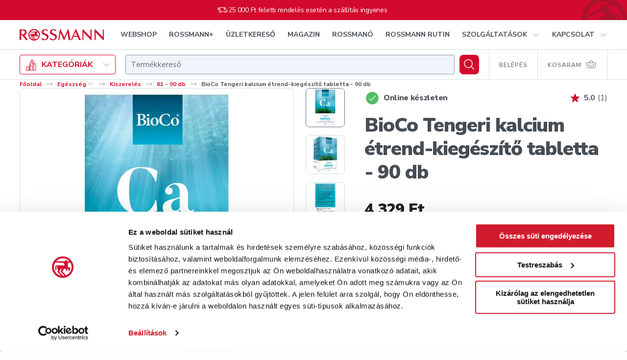

--- FILE ---
content_type: text/html; charset=utf-8
request_url: https://shop.rossmann.hu/termek/bioco-tengeri-kalcium-etrend-kiegeszito-tabletta-90-db
body_size: 85104
content:
<!DOCTYPE html><html lang="hu"><head><link rel="preconnect" href="https://integration.prefixbox.com/"/><link rel="dns-prefetch" href="https://integration.prefixbox.com/"/><link rel="preconnect" href="https://api.prefixbox.com/"/><link rel="dns-prefetch" href="https://api.prefixbox.com/"/><script>window.prefixboxAnalytics=window.prefixboxAnalytics||function(t,s,p,o){(window.pfbxQueue=window.pfbxQueue||[]).push({type:t,source:s,params:p,overrideObject:o});};window.prefixboxFunctions=window.prefixboxFunctions||{};window.prefixboxCustomerFunctions=window.prefixboxCustomerFunctions||{};</script><script id="prefixbox-integration-v2" async="" defer="" fetchpriority="high" type="text/javascript" src="https://integration.prefixbox.com/2da10d4f-a87b-4130-baee-f60e77bafd76/"></script><script>(function(w,d,s,l,i){ w[l]=w[l] || []; w[l].push({'gtm.start': new Date().getTime(), event:'gtm.js'});var f=d.getElementsByTagName(s)[0],j=d.createElement(s),dl=l!='dataLayer'?'&l='+l:'';j.async=true;j.src='https://www.googletagmanager.com/gtm.js?id='+i+dl;f.parentNode.insertBefore(j,f);})(window,document,'script','dataLayer','GTM-5M2KFMV');</script><meta name="p:domain_verify" content="d12183107bca94fe37bd8b863512b569"/><script async="" src="https://www.googletagmanager.com/gtag/js?id=G-X244203JM6"></script><script>window.dataLayer = window.dataLayer || [];
                            function gtag(){dataLayer.push(arguments);}
                            gtag('js', new Date());
                            gtag('config', 'G-X244203JM6');</script><script type="text/javascript" defer="" src="https://appleid.cdn-apple.com/appleauth/static/jsapi/appleid/1/en_US/appleid.auth.js"></script><script type="text/javascript" defer="" src="https://www.google.com/recaptcha/api.js?render=6LcC48sgAAAAAHCOuuRooAibb3sX4y9sMbLC9jQC"></script><link rel="preconnect" href="https://pixel.barion.com"/><link rel="preconnect" href="https://fonts.gstatic.com"/><link rel="preconnect" href="https://fonts.googleapis.com"/><link rel="preconnect" href="https://fonts.gstatic.com" crossorigin=""/><link rel="stylesheet" media="print" data-href="https://fonts.googleapis.com/css2?family=Nunito+Sans:wght@300;400;600;700;800;900&amp;family=Playfair+Display:wght@500;700;800&amp;display=swap"/><link rel="stylesheet" data-href="https://fonts.googleapis.com/css2?family=Nunito+Sans:wght@300;400;600;700;800;900&amp;family=Playfair+Display:wght@500;700;800&amp;display=swap"/><script src="https://embed.roborobo-widget.hu/52522703/embed.js"></script><link rel="preconnect" href="https://fonts.gstatic.com" crossorigin /><meta name="viewport" content="width=device-width"/><meta charSet="utf-8"/><link rel="apple-touch-icon" sizes="76x76" href="/favicon/apple-touch-icon.png"/><link rel="icon" type="image/png" sizes="32x32" href="/favicon/favicon-32x32.png"/><link rel="icon" type="image/png" sizes="16x16" href="/favicon/favicon-16x16.png"/><link rel="mask-icon" href="/favicon/safari-pinned-tab.svg" color="#D20A2D"/><link rel="shortcut icon" href="/favicon/favicon.ico"/><meta name="msapplication-TileColor" content="#ffffff"/><meta name="msapplication-config" content="/favicon/browserconfig.xml"/><meta name="theme-color" content="#ffffff"/><script src="https://api.mapbox.com/mapbox-gl-js/v2.8.1/mapbox-gl.js"></script><link href="https://api.mapbox.com/mapbox-gl-js/v2.8.1/mapbox-gl.css" rel="stylesheet"/><title>BioCo Tengeri kalcium étrend-kiegészítő tabletta - 90 db</title><meta name="description" content="BioCo Tengeri kalcium étrend-kiegészítő tabletta - 90 db - Rossmann. Online rendelés, gyors kiszállítás."/><meta property="og:title" name="og:title" content="BioCo Tengeri kalcium étrend-kiegészítő tabletta - 90 db"/><meta property="og:description" name="og:description" content="BioCo Tengeri kalcium étrend-kiegészítő tabletta - 90 db - Rossmann. Online rendelés, gyors kiszállítás."/><meta property="og:url" name="og:url" content="https://shop.rossmann.hu/termek/bioco-tengeri-kalcium-etrend-kiegeszito-tabletta-90-db"/><meta property="og:image" name="og:image" content="https://cache.rossmann.hu/asset/w_1000,q_75,f_auto/fedd_665_f_fc_8_c_49_ea_b_640_9_f_93_fa_990529_9_a_5_f_9504_57f2884f"/><link rel="canonical" href="https://shop.rossmann.hu/termek/bioco-tengeri-kalcium-etrend-kiegeszito-tabletta-90-db"/><script type="application/ld+json">{"@context":"https://schema.org/","@type":"BreadcrumbList","itemListElement":[[{"@type":"ListItem","position":1,"name":"Főoldal","item":"https://www.rossmann.hu/"},{"@type":"ListItem","position":2,"name":"Egészség","item":"https://shop.rossmann.hu/kategoria/egeszseg"},{"@type":"ListItem","position":3,"name":"Kiszerelés","item":"https://shop.rossmann.hu/kategoria/egeszseg/kiszereles"},{"@type":"ListItem","position":4,"name":"61 - 90 db","item":"https://shop.rossmann.hu/kategoria/egeszseg/kiszereles/61-90-db"}],[{"@type":"ListItem","position":1,"name":"Főoldal","item":"https://www.rossmann.hu/"},{"@type":"ListItem","position":2,"name":"Egészség","item":"https://shop.rossmann.hu/kategoria/egeszseg"},{"@type":"ListItem","position":3,"name":"Termékjellemzők","item":"https://shop.rossmann.hu/kategoria/egeszseg/termekjellemzok"},{"@type":"ListItem","position":4,"name":"Gluténmentes","item":"https://shop.rossmann.hu/kategoria/egeszseg/termekjellemzok/glutenmentes"}],[{"@type":"ListItem","position":1,"name":"Főoldal","item":"https://www.rossmann.hu/"},{"@type":"ListItem","position":2,"name":"Egészség","item":"https://shop.rossmann.hu/kategoria/egeszseg"},{"@type":"ListItem","position":3,"name":"Termékjellemzők","item":"https://shop.rossmann.hu/kategoria/egeszseg/termekjellemzok"},{"@type":"ListItem","position":4,"name":"Laktózmentes","item":"https://shop.rossmann.hu/kategoria/egeszseg/termekjellemzok/laktozmentes"}],[{"@type":"ListItem","position":1,"name":"Főoldal","item":"https://www.rossmann.hu/"},{"@type":"ListItem","position":2,"name":"Egészség","item":"https://shop.rossmann.hu/kategoria/egeszseg"},{"@type":"ListItem","position":3,"name":"Termékjellemzők","item":"https://shop.rossmann.hu/kategoria/egeszseg/termekjellemzok"},{"@type":"ListItem","position":4,"name":"Színezék mentes","item":"https://shop.rossmann.hu/kategoria/egeszseg/termekjellemzok/szinezek-mentes"}],[{"@type":"ListItem","position":1,"name":"Főoldal","item":"https://www.rossmann.hu/"},{"@type":"ListItem","position":2,"name":"Egészség","item":"https://shop.rossmann.hu/kategoria/egeszseg"},{"@type":"ListItem","position":3,"name":"Termékjellemzők","item":"https://shop.rossmann.hu/kategoria/egeszseg/termekjellemzok"},{"@type":"ListItem","position":4,"name":"Vegán","item":"https://shop.rossmann.hu/kategoria/egeszseg/termekjellemzok/vegan"}],[{"@type":"ListItem","position":1,"name":"Főoldal","item":"https://www.rossmann.hu/"},{"@type":"ListItem","position":2,"name":"Egészség","item":"https://shop.rossmann.hu/kategoria/egeszseg"},{"@type":"ListItem","position":3,"name":"Ásványi anyagok","item":"https://shop.rossmann.hu/kategoria/egeszseg/asvanyi-anyagok"},{"@type":"ListItem","position":4,"name":"Életkor","item":"https://shop.rossmann.hu/kategoria/egeszseg/asvanyi-anyagok/eletkor"},{"@type":"ListItem","position":5,"name":"Felnőttek","item":"https://shop.rossmann.hu/kategoria/egeszseg/asvanyi-anyagok/eletkor/felnottek"}],[{"@type":"ListItem","position":1,"name":"Főoldal","item":"https://www.rossmann.hu/"},{"@type":"ListItem","position":2,"name":"Egészség","item":"https://shop.rossmann.hu/kategoria/egeszseg"},{"@type":"ListItem","position":3,"name":"Ásványi anyagok","item":"https://shop.rossmann.hu/kategoria/egeszseg/asvanyi-anyagok"},{"@type":"ListItem","position":4,"name":"Kinek ajánljuk","item":"https://shop.rossmann.hu/kategoria/egeszseg/asvanyi-anyagok/kinek-ajanljuk"},{"@type":"ListItem","position":5,"name":"Mindenkinek","item":"https://shop.rossmann.hu/kategoria/egeszseg/asvanyi-anyagok/kinek-ajanljuk/mindenkinek"}],[{"@type":"ListItem","position":1,"name":"Főoldal","item":"https://www.rossmann.hu/"},{"@type":"ListItem","position":2,"name":"Egészség","item":"https://shop.rossmann.hu/kategoria/egeszseg"},{"@type":"ListItem","position":3,"name":"Ásványi anyagok","item":"https://shop.rossmann.hu/kategoria/egeszseg/asvanyi-anyagok"},{"@type":"ListItem","position":4,"name":"Típus","item":"https://shop.rossmann.hu/kategoria/egeszseg/asvanyi-anyagok/tipus"},{"@type":"ListItem","position":5,"name":"Kapszula / Tabletta","item":"https://shop.rossmann.hu/kategoria/egeszseg/asvanyi-anyagok/tipus/kapszula-tabletta"}],[{"@type":"ListItem","position":1,"name":"Főoldal","item":"https://www.rossmann.hu/"},{"@type":"ListItem","position":2,"name":"Egészség","item":"https://shop.rossmann.hu/kategoria/egeszseg"},{"@type":"ListItem","position":3,"name":"Ásványi anyagok","item":"https://shop.rossmann.hu/kategoria/egeszseg/asvanyi-anyagok"},{"@type":"ListItem","position":4,"name":"Kalcium","item":"https://shop.rossmann.hu/kategoria/egeszseg/asvanyi-anyagok/kalcium"}]]}</script><script type="application/ld+json">{"@context":"https://schema.org/","@type":"Product","@id":"https://shop.rossmann.hu/termek/bioco-tengeri-kalcium-etrend-kiegeszito-tabletta-90-db","name":"BioCo Tengeri kalcium étrend-kiegészítő tabletta - 90 db","image":["https://cache.rossmann.hu/asset/w_1000,q_75,f_auto/fedd_665_f_fc_8_c_49_ea_b_640_9_f_93_fa_990529_9_a_5_f_9504_57f2884f","https://cache.rossmann.hu/asset/w_1000,q_75,f_auto/14660_aa_6_7971_4_ba_7_858_d_e_9_b_819740232_f_3_b_5_e_328_b6f35789","https://cache.rossmann.hu/asset/w_1000,q_75,f_auto/bcc_3626_b_01_a_2_45_be_b_4_bd_615_a_6_c_67567_f_aa_01_dcde_3bda385b","https://cache.rossmann.hu/asset/w_1000,q_75,f_auto/3383_b_0_cc_a_677_4917_994_c_2_e_44_af_4640_bd_abb_3_a_42_d_b59894a8"],"sku":"234427","mpn":"5998607103994","brand":{"@type":"Brand","name":"Bioco"},"offers":{"@type":"Offer","url":"https://shop.rossmann.hu/termek/bioco-tengeri-kalcium-etrend-kiegeszito-tabletta-90-db","priceCurrency":"HUF","price":"4329","availability":"https://schema.org/InStock"}}</script><meta name="next-head-count" content="21"/><noscript data-n-css=""></noscript><script defer="" nomodule="" src="/_next/static/chunks/polyfills-5cd94c89d3acac5f.js"></script><script defer="" src="/_next/static/chunks/7751-9370cab2644c31e3.js"></script><script defer="" src="/_next/static/chunks/562.678980efe0009453.js"></script><script defer="" src="/_next/static/chunks/8425.2e19210c22397d23.js"></script><script defer="" src="/_next/static/chunks/4099.074f70cfc5fa6ebe.js"></script><script src="/_next/static/chunks/webpack-c963e9cf0b329ddc.js" defer=""></script><script src="/_next/static/chunks/framework-568b840ecff66744.js" defer=""></script><script src="/_next/static/chunks/main-ba23df4500c76a0b.js" defer=""></script><script src="/_next/static/chunks/pages/_app-2db5f342663aa64b.js" defer=""></script><script src="/_next/static/chunks/8566-bfde5d30b29de8fb.js" defer=""></script><script src="/_next/static/chunks/1212-95eb5be1319c07b5.js" defer=""></script><script src="/_next/static/chunks/2879-c4642add09197a38.js" defer=""></script><script src="/_next/static/chunks/8317-a634e40a308b9942.js" defer=""></script><script src="/_next/static/chunks/1959-ef1bc880bc0d4945.js" defer=""></script><script src="/_next/static/chunks/8624-b7a4852e95c3c672.js" defer=""></script><script src="/_next/static/chunks/3288-e9c7fdce2b91bceb.js" defer=""></script><script src="/_next/static/chunks/4987-31b398fd7b4572e2.js" defer=""></script><script src="/_next/static/chunks/3031-0fdfa4e18dd5147c.js" defer=""></script><script src="/_next/static/chunks/7675-2d1243e2cd43904f.js" defer=""></script><script src="/_next/static/chunks/pages/_zones/webshop/termek/%5Bslug%5D-2d8bc673276c330f.js" defer=""></script><script src="/_next/static/aCMA6UanelCtSOOjajdnn/_buildManifest.js" defer=""></script><script src="/_next/static/aCMA6UanelCtSOOjajdnn/_ssgManifest.js" defer=""></script><script src="/_next/static/aCMA6UanelCtSOOjajdnn/_middlewareManifest.js" defer=""></script><style data-styled="" data-styled-version="5.2.1">.haARgc{-webkit-align-self:auto;-ms-flex-item-align:auto;align-self:auto;-webkit-flex:0 1 auto;-ms-flex:0 1 auto;flex:0 1 auto;}/*!sc*/
.kNCdml{-webkit-align-self:auto;-ms-flex-item-align:auto;align-self:auto;-webkit-flex:1 1 auto;-ms-flex:1 1 auto;flex:1 1 auto;}/*!sc*/
.bTKAMJ{-webkit-align-self:auto;-ms-flex-item-align:auto;align-self:auto;-webkit-flex:1 1 auto;-ms-flex:1 1 auto;flex:1 1 auto;}/*!sc*/
@media(min-width:768px){.bTKAMJ{-webkit-flex:0 0 auto;-ms-flex:0 0 auto;flex:0 0 auto;}}/*!sc*/
.iyvLpp{-webkit-align-self:auto;-ms-flex-item-align:auto;align-self:auto;-webkit-flex:0 0 auto;-ms-flex:0 0 auto;flex:0 0 auto;}/*!sc*/
.SuFjX{-webkit-align-self:auto;-ms-flex-item-align:auto;align-self:auto;-webkit-flex:0 0 calc(33.33333333333333% - 20px);-ms-flex:0 0 calc(33.33333333333333% - 20px);flex:0 0 calc(33.33333333333333% - 20px);margin-left:10px;margin-right:10px;}/*!sc*/
.kTkcuo{-webkit-align-self:auto;-ms-flex-item-align:auto;align-self:auto;-webkit-flex-basis:80px;-ms-flex-preferred-size:80px;flex-basis:80px;margin-left:20px;margin-right:20px;}/*!sc*/
@media(min-width:1024px){.kTkcuo{-webkit-flex:0 0 calc(16.666666666666664% - 40px);-ms-flex:0 0 calc(16.666666666666664% - 40px);flex:0 0 calc(16.666666666666664% - 40px);margin-left:20px;margin-right:20px;}}/*!sc*/
@media(min-width:1280px){.kTkcuo{-webkit-flex:0 0 calc(16.666666666666664% - 40px);-ms-flex:0 0 calc(16.666666666666664% - 40px);flex:0 0 calc(16.666666666666664% - 40px);margin-left:20px;margin-right:20px;}}/*!sc*/
data-styled.g1[id="tgvjhf-0"]{content:"haARgc,kNCdml,bTKAMJ,iyvLpp,SuFjX,kTkcuo,"}/*!sc*/
.cfZGwH{display:-webkit-box;display:-webkit-flex;display:-ms-flexbox;display:flex;-webkit-flex-direction:row;-ms-flex-direction:row;flex-direction:row;-webkit-flex-wrap:nowrap;-ms-flex-wrap:nowrap;flex-wrap:nowrap;-webkit-box-pack:justify;-webkit-justify-content:space-between;-ms-flex-pack:justify;justify-content:space-between;-webkit-align-items:center;-webkit-box-align:center;-ms-flex-align:center;align-items:center;-webkit-align-content:stretch;-ms-flex-line-pack:stretch;align-content:stretch;}/*!sc*/
.ecPYDR{display:-webkit-box;display:-webkit-flex;display:-ms-flexbox;display:flex;-webkit-flex-direction:row;-ms-flex-direction:row;flex-direction:row;-webkit-flex-wrap:nowrap;-ms-flex-wrap:nowrap;flex-wrap:nowrap;-webkit-box-pack:end;-webkit-justify-content:flex-end;-ms-flex-pack:end;justify-content:flex-end;-webkit-align-items:center;-webkit-box-align:center;-ms-flex-align:center;align-items:center;-webkit-align-content:stretch;-ms-flex-line-pack:stretch;align-content:stretch;}/*!sc*/
.bFhXFK{display:-webkit-box;display:-webkit-flex;display:-ms-flexbox;display:flex;-webkit-flex-direction:row;-ms-flex-direction:row;flex-direction:row;-webkit-flex-wrap:nowrap;-ms-flex-wrap:nowrap;flex-wrap:nowrap;-webkit-box-pack:start;-webkit-justify-content:flex-start;-ms-flex-pack:start;justify-content:flex-start;-webkit-align-items:center;-webkit-box-align:center;-ms-flex-align:center;align-items:center;-webkit-align-content:stretch;-ms-flex-line-pack:stretch;align-content:stretch;}/*!sc*/
.ePVhkM{display:-webkit-box;display:-webkit-flex;display:-ms-flexbox;display:flex;-webkit-flex-direction:row;-ms-flex-direction:row;flex-direction:row;-webkit-flex-wrap:nowrap;-ms-flex-wrap:nowrap;flex-wrap:nowrap;-webkit-box-pack:start;-webkit-justify-content:flex-start;-ms-flex-pack:start;justify-content:flex-start;-webkit-align-items:flex-end;-webkit-box-align:flex-end;-ms-flex-align:flex-end;align-items:flex-end;-webkit-align-content:stretch;-ms-flex-line-pack:stretch;align-content:stretch;}/*!sc*/
.gcivee{display:-webkit-box;display:-webkit-flex;display:-ms-flexbox;display:flex;-webkit-flex-direction:row;-ms-flex-direction:row;flex-direction:row;-webkit-flex-wrap:nowrap;-ms-flex-wrap:nowrap;flex-wrap:nowrap;-webkit-box-pack:start;-webkit-justify-content:flex-start;-ms-flex-pack:start;justify-content:flex-start;-webkit-align-items:stretch;-webkit-box-align:stretch;-ms-flex-align:stretch;align-items:stretch;-webkit-align-content:stretch;-ms-flex-line-pack:stretch;align-content:stretch;}/*!sc*/
.kcXtqu{display:-webkit-box;display:-webkit-flex;display:-ms-flexbox;display:flex;-webkit-flex-direction:row;-ms-flex-direction:row;flex-direction:row;-webkit-flex-wrap:nowrap;-ms-flex-wrap:nowrap;flex-wrap:nowrap;-webkit-box-pack:justify;-webkit-justify-content:space-between;-ms-flex-pack:justify;justify-content:space-between;-webkit-align-items:center;-webkit-box-align:center;-ms-flex-align:center;align-items:center;-webkit-align-content:stretch;-ms-flex-line-pack:stretch;align-content:stretch;}/*!sc*/
@media(min-width:1024px){.kcXtqu{-webkit-flex-direction:column;-ms-flex-direction:column;flex-direction:column;-webkit-align-items:stretch;-webkit-box-align:stretch;-ms-flex-align:stretch;align-items:stretch;}}/*!sc*/
.glwvlP{display:-webkit-box;display:-webkit-flex;display:-ms-flexbox;display:flex;-webkit-flex-direction:row;-ms-flex-direction:row;flex-direction:row;-webkit-flex-wrap:nowrap;-ms-flex-wrap:nowrap;flex-wrap:nowrap;-webkit-box-pack:start;-webkit-justify-content:flex-start;-ms-flex-pack:start;justify-content:flex-start;-webkit-align-items:center;-webkit-box-align:center;-ms-flex-align:center;align-items:center;-webkit-align-content:stretch;-ms-flex-line-pack:stretch;align-content:stretch;}/*!sc*/
@media(min-width:1024px){.glwvlP{-webkit-box-pack:justify;-webkit-justify-content:space-between;-ms-flex-pack:justify;justify-content:space-between;}}/*!sc*/
.gjJxer{display:-webkit-inline-box;display:-webkit-inline-flex;display:-ms-inline-flexbox;display:inline-flex;-webkit-flex-direction:row;-ms-flex-direction:row;flex-direction:row;-webkit-flex-wrap:nowrap;-ms-flex-wrap:nowrap;flex-wrap:nowrap;-webkit-box-pack:start;-webkit-justify-content:flex-start;-ms-flex-pack:start;justify-content:flex-start;-webkit-align-items:stretch;-webkit-box-align:stretch;-ms-flex-align:stretch;align-items:stretch;-webkit-align-content:stretch;-ms-flex-line-pack:stretch;align-content:stretch;margin-left:-10px;margin-right:-10px;}/*!sc*/
.hhRoCW{display:-webkit-inline-box;display:-webkit-inline-flex;display:-ms-inline-flexbox;display:inline-flex;-webkit-flex-direction:row;-ms-flex-direction:row;flex-direction:row;-webkit-flex-wrap:nowrap;-ms-flex-wrap:nowrap;flex-wrap:nowrap;-webkit-box-pack:start;-webkit-justify-content:flex-start;-ms-flex-pack:start;justify-content:flex-start;-webkit-align-items:stretch;-webkit-box-align:stretch;-ms-flex-align:stretch;align-items:stretch;-webkit-align-content:stretch;-ms-flex-line-pack:stretch;align-content:stretch;}/*!sc*/
.eOWOfv{display:-webkit-box;display:-webkit-flex;display:-ms-flexbox;display:flex;-webkit-flex-direction:row;-ms-flex-direction:row;flex-direction:row;-webkit-flex-wrap:nowrap;-ms-flex-wrap:nowrap;flex-wrap:nowrap;-webkit-box-pack:start;-webkit-justify-content:flex-start;-ms-flex-pack:start;justify-content:flex-start;-webkit-align-items:stretch;-webkit-box-align:stretch;-ms-flex-align:stretch;align-items:stretch;-webkit-align-content:stretch;-ms-flex-line-pack:stretch;align-content:stretch;margin-left:-20px;margin-right:-20px;}/*!sc*/
@media(min-width:1024px){.eOWOfv{-webkit-flex-wrap:wrap;-ms-flex-wrap:wrap;flex-wrap:wrap;margin-left:-20px;margin-right:-20px;}}/*!sc*/
@media(min-width:1280px){.eOWOfv{-webkit-flex-wrap:wrap;-ms-flex-wrap:wrap;flex-wrap:wrap;margin-left:-20px;margin-right:-20px;}}/*!sc*/
data-styled.g2[id="tgvjhf-1"]{content:"cfZGwH,ecPYDR,bFhXFK,ePVhkM,gcivee,kcXtqu,glwvlP,gjJxer,hhRoCW,eOWOfv,"}/*!sc*/
.hdAfPD{-webkit-order:1;-ms-flex-order:1;order:1;display:-webkit-box;display:-webkit-flex;display:-ms-flexbox;display:flex;-webkit-align-items:center;-webkit-box-align:center;-ms-flex-align:center;align-items:center;-webkit-box-pack:center;-webkit-justify-content:center;-ms-flex-pack:center;justify-content:center;margin-right:10px;}/*!sc*/
data-styled.g3[id="sc-1pumt46-0"]{content:"hdAfPD,"}/*!sc*/
.fqsAHQ{-webkit-order:2;-ms-flex-order:2;order:2;}/*!sc*/
data-styled.g4[id="sc-1pumt46-1"]{content:"fqsAHQ,"}/*!sc*/
.dsWYCx{border-radius:4px;text-transform:uppercase;font-family:"Nunito Sans",Arial,Verdana,Helvetica,sans-serif;font-weight:700;display:-webkit-box;display:-webkit-flex;display:-ms-flexbox;display:flex;width:100%;-webkit-box-pack:center;-webkit-justify-content:center;-ms-flex-pack:center;justify-content:center;-webkit-align-items:center;-webkit-box-align:center;-ms-flex-align:center;align-items:center;font-size:16px;line-height:22px;padding:17px 32px;min-height:60px;}/*!sc*/
@media(max-width:767px){.dsWYCx{display:-webkit-box;display:-webkit-flex;display:-ms-flexbox;display:flex;width:100%;}.dsWYCx.pull-apart-on-mobile{-webkit-box-pack:justify;-webkit-justify-content:space-between;-ms-flex-pack:justify;justify-content:space-between;}}/*!sc*/
@media(max-width:767px){.dsWYCx{font-size:14px;line-height:18px;padding:10px 8px;}.dsWYCx,.dsWYCx .sc-1pumt46-0,{height:18px;}}/*!sc*/
@media(min-width:768px){.dsWYCx{font-size:16px;line-height:23px;padding:10px 20px;}.dsWYCx,.dsWYCx .sc-1pumt46-0,{height:23px;}}/*!sc*/
@media(min-width:1024px){.dsWYCx{font-size:16px;line-height:22px;padding:17px 32px;min-height:60px;}}/*!sc*/
.hNLquP{border-radius:4px;text-transform:uppercase;font-family:"Nunito Sans",Arial,Verdana,Helvetica,sans-serif;font-weight:700;display:-webkit-inline-box;display:-webkit-inline-flex;display:-ms-inline-flexbox;display:inline-flex;width:auto;-webkit-box-pack:center;-webkit-justify-content:center;-ms-flex-pack:center;justify-content:center;-webkit-align-items:center;-webkit-box-align:center;-ms-flex-align:center;align-items:center;font-size:16px;line-height:22px;padding:17px 32px;min-height:60px;}/*!sc*/
@media(max-width:767px){.hNLquP{display:-webkit-inline-box;display:-webkit-inline-flex;display:-ms-inline-flexbox;display:inline-flex;width:auto;}.hNLquP.pull-apart-on-mobile{-webkit-box-pack:justify;-webkit-justify-content:space-between;-ms-flex-pack:justify;justify-content:space-between;}}/*!sc*/
data-styled.g5[id="sc-1pumt46-2"]{content:"dsWYCx,hNLquP,"}/*!sc*/
.gZxyLk{background-color:#D20A2D;box-shadow:0px 16px 32px rgba(215,24,60,0.16);color:#FFFFFF;-webkit-transition:background-color 200ms ease-out;transition:background-color 200ms ease-out;}/*!sc*/
.gZxyLk:hover:not([disabled]){background-color:#A9132F;}/*!sc*/
.gZxyLk:disabled{background-color:#E7EEF3;box-shadow:none;color:#8C98A3;cursor:not-allowed;}/*!sc*/
data-styled.g6[id="sc-1pumt46-3"]{content:"gZxyLk,"}/*!sc*/
.gPMfHq.gPMfHq{color:#D20A2D;text-transform:none;padding:0;-webkit-transition:color 200ms ease-out;transition:color 200ms ease-out;font-family:"Nunito Sans",Arial,Verdana,Helvetica,sans-serif;font-weight:400;}/*!sc*/
.gPMfHq:hover:not([disabled]){color:#A9132F;-webkit-text-decoration:none;text-decoration:none;}/*!sc*/
.gPMfHq:active:not([disabled]){color:#A9132F;}/*!sc*/
.gPMfHq:disabled{color:#8C98A3;cursor:not-allowed;}/*!sc*/
data-styled.g8[id="sc-1pumt46-5"]{content:"gPMfHq,"}/*!sc*/
.eKmuXa{-webkit-align-items:center;-webkit-box-align:center;-ms-flex-align:center;align-items:center;background:#D20A2D;border:4px solid #FFFFFF;border-radius:12px;color:#FFFFFF;display:-webkit-box;display:-webkit-flex;display:-ms-flexbox;display:flex;-webkit-flex:none !important;-ms-flex:none !important;flex:none !important;height:48px;-webkit-box-pack:center;-webkit-justify-content:center;-ms-flex-pack:center;justify-content:center;min-width:0;width:48px;}/*!sc*/
@media (hover:hover){.eKmuXa:hover{background:#A9132F;}}/*!sc*/
.eKmuXa:active{background:#A9132F;}/*!sc*/
.eKmuXa[aria-disabled="true"],.eKmuXa:disabled{background:#D5DEE4;color:#8C98A3;}/*!sc*/
@media(min-width:768px){.eKmuXa{height:64px;width:64px;}}/*!sc*/
data-styled.g9[id="sc-1pumt46-6"]{content:"eKmuXa,"}/*!sc*/
.cFwwet{font-family:"Nunito Sans",Arial,Verdana,Helvetica,sans-serif;font-weight:400;font-size:14px;line-height:20px;-webkit-letter-spacing:-0.28px;-moz-letter-spacing:-0.28px;-ms-letter-spacing:-0.28px;letter-spacing:-0.28px;}/*!sc*/
.gaeqqr{font-family:"Nunito Sans",Arial,Verdana,Helvetica,sans-serif;font-weight:700;font-size:12px;line-height:15px;}/*!sc*/
.cCwDru{font-family:"Nunito Sans",Arial,Verdana,Helvetica,sans-serif;font-weight:600;font-size:14px;line-height:28px;}/*!sc*/
.dBFxwg{font-family:"Nunito Sans",Arial,Verdana,Helvetica,sans-serif;font-weight:800;font-size:16px;line-height:24px;-webkit-letter-spacing:-0.32px;-moz-letter-spacing:-0.32px;-ms-letter-spacing:-0.32px;letter-spacing:-0.32px;color:#464D54;}/*!sc*/
.eZPwJW{font-family:"Nunito Sans",Arial,Verdana,Helvetica,sans-serif;font-weight:700;font-size:16px;line-height:24px;-webkit-letter-spacing:-0.02em;-moz-letter-spacing:-0.02em;-ms-letter-spacing:-0.02em;letter-spacing:-0.02em;color:#4F5468;}/*!sc*/
.jHfKMw{font-size:16px;line-height:24px;color:#4F5468;}/*!sc*/
.EJdLT{font-family:"Nunito Sans",Arial,Verdana,Helvetica,sans-serif;font-weight:800;font-size:24px;line-height:32px;-webkit-letter-spacing:-0.48px;-moz-letter-spacing:-0.48px;-ms-letter-spacing:-0.48px;letter-spacing:-0.48px;color:#464D54;}/*!sc*/
@media(min-width:768px){.EJdLT{font-family:"Nunito Sans",Arial,Verdana,Helvetica,sans-serif;font-weight:900;font-size:40px;line-height:48px;-webkit-letter-spacing:-1.08px;-moz-letter-spacing:-1.08px;-ms-letter-spacing:-1.08px;letter-spacing:-1.08px;color:#464D54;}}/*!sc*/
.UCrxT{font-family:"Nunito Sans",Arial,Verdana,Helvetica,sans-serif;font-weight:800;font-size:24px;line-height:32px;-webkit-letter-spacing:-0.48px;-moz-letter-spacing:-0.48px;-ms-letter-spacing:-0.48px;letter-spacing:-0.48px;}/*!sc*/
.hZHgmW{font-family:"Nunito Sans",Arial,Verdana,Helvetica,sans-serif;font-weight:700;font-size:14px;line-height:20px;-webkit-letter-spacing:-0.28px;-moz-letter-spacing:-0.28px;-ms-letter-spacing:-0.28px;letter-spacing:-0.28px;}/*!sc*/
.pdYtM{font-family:"Nunito Sans",Arial,Verdana,Helvetica,sans-serif;font-weight:700;font-size:16px;line-height:24px;-webkit-letter-spacing:-0.02em;-moz-letter-spacing:-0.02em;-ms-letter-spacing:-0.02em;letter-spacing:-0.02em;color:#464D54;}/*!sc*/
.cZORKm{font-size:16px;line-height:24px;}/*!sc*/
.gBSXHQ{font-family:"Nunito Sans",Arial,Verdana,Helvetica,sans-serif;font-weight:700;font-size:16px;line-height:24px;-webkit-letter-spacing:-0.02em;-moz-letter-spacing:-0.02em;-ms-letter-spacing:-0.02em;letter-spacing:-0.02em;}/*!sc*/
.iObAsS{font-family:"Nunito Sans",Arial,Verdana,Helvetica,sans-serif;font-weight:700;font-size:24px;line-height:32px;-webkit-letter-spacing:-0.02em;-moz-letter-spacing:-0.02em;-ms-letter-spacing:-0.02em;letter-spacing:-0.02em;color:#464D54;color:#464D54;}/*!sc*/
.hmAcHu{font-family:"Nunito Sans",Arial,Verdana,Helvetica,sans-serif;font-weight:700;font-size:14px;line-height:17px;-webkit-letter-spacing:-0.02em;-moz-letter-spacing:-0.02em;-ms-letter-spacing:-0.02em;letter-spacing:-0.02em;color:#464D54;}/*!sc*/
@media(min-width:768px){.hmAcHu{font-family:"Nunito Sans",Arial,Verdana,Helvetica,sans-serif;font-weight:700;font-size:16px;line-height:24px;-webkit-letter-spacing:-0.02em;-moz-letter-spacing:-0.02em;-ms-letter-spacing:-0.02em;letter-spacing:-0.02em;color:#464D54;}}/*!sc*/
.kNHQZm{font-size:10px;line-height:10px;text-transform:uppercase;-webkit-letter-spacing:0.05em;-moz-letter-spacing:0.05em;-ms-letter-spacing:0.05em;letter-spacing:0.05em;}/*!sc*/
.zYDex{font-size:12px;line-height:15px;color:#464D54;}/*!sc*/
@media(min-width:768px){.zYDex{font-size:14px;line-height:17px;-webkit-letter-spacing:-0.02em;-moz-letter-spacing:-0.02em;-ms-letter-spacing:-0.02em;letter-spacing:-0.02em;color:#464D54;}}/*!sc*/
.igjPDS{font-family:"Nunito Sans",Arial,Verdana,Helvetica,sans-serif;font-weight:400;font-size:12px;line-height:16px;-webkit-letter-spacing:-0.24px;-moz-letter-spacing:-0.24px;-ms-letter-spacing:-0.24px;letter-spacing:-0.24px;color:#666D76;}/*!sc*/
.gWjQRh{font-family:"Nunito Sans",Arial,Verdana,Helvetica,sans-serif;font-weight:800;font-size:14px;line-height:20px;-webkit-letter-spacing:-0.28px;-moz-letter-spacing:-0.28px;-ms-letter-spacing:-0.28px;letter-spacing:-0.28px;color:#464D54;}/*!sc*/
.ekfAYk{font-family:"Nunito Sans",Arial,Verdana,Helvetica,sans-serif;font-weight:400;font-size:12px;line-height:16px;-webkit-letter-spacing:-0.24px;-moz-letter-spacing:-0.24px;-ms-letter-spacing:-0.24px;letter-spacing:-0.24px;color:#D5DEE4;}/*!sc*/
data-styled.g10[id="ozund6-0"]{content:"cFwwet,gaeqqr,cCwDru,dBFxwg,eZPwJW,jHfKMw,EJdLT,UCrxT,hZHgmW,pdYtM,cZORKm,gBSXHQ,iObAsS,hmAcHu,kNHQZm,zYDex,igjPDS,gWjQRh,ekfAYk,"}/*!sc*/
.dsytXO{font-size:16px;line-height:24px;-webkit-letter-spacing:-0.32px;-moz-letter-spacing:-0.32px;-ms-letter-spacing:-0.32px;letter-spacing:-0.32px;}/*!sc*/
.hbCTsP{font-size:14px;line-height:20px;-webkit-letter-spacing:-0.28px;-moz-letter-spacing:-0.28px;-ms-letter-spacing:-0.28px;letter-spacing:-0.28px;}/*!sc*/
.lbeBMM{font-size:12px;line-height:16px;-webkit-letter-spacing:-0.24px;-moz-letter-spacing:-0.24px;-ms-letter-spacing:-0.24px;letter-spacing:-0.24px;}/*!sc*/
.eYiwRN{font-size:12px;line-height:16px;-webkit-letter-spacing:-0.24px;-moz-letter-spacing:-0.24px;-ms-letter-spacing:-0.24px;letter-spacing:-0.24px;width:20px;}/*!sc*/
.zWfvX{font-size:12px;line-height:16px;-webkit-letter-spacing:-0.24px;-moz-letter-spacing:-0.24px;-ms-letter-spacing:-0.24px;letter-spacing:-0.24px;width:26px;}/*!sc*/
.hdOxiq{font-size:12px;line-height:16px;-webkit-letter-spacing:-0.24px;-moz-letter-spacing:-0.24px;-ms-letter-spacing:-0.24px;letter-spacing:-0.24px;width:32px;}/*!sc*/
.kDKIXv{font-size:12px;line-height:16px;-webkit-letter-spacing:-0.24px;-moz-letter-spacing:-0.24px;-ms-letter-spacing:-0.24px;letter-spacing:-0.24px;background:transparent;width:32px;}/*!sc*/
.ihcdhQ{font-size:18px;line-height:24px;-webkit-letter-spacing:-0.36px;-moz-letter-spacing:-0.36px;-ms-letter-spacing:-0.36px;letter-spacing:-0.36px;}/*!sc*/
.cxdiOM{color:#231F20;font-size:14px;line-height:18px;font-weight:900;padding:1px 0;}/*!sc*/
@media(min-width:768px){.cxdiOM{font-size:16px;line-height:18px;padding:2px 0;}}/*!sc*/
.fkrSPp{color:#666D76;font-size:10px;line-height:18px;font-weight:800;}/*!sc*/
@media(min-width:768px){.fkrSPp{font-size:12px;line-height:18px;}}/*!sc*/
data-styled.g11[id="ozund6-1"]{content:"dsytXO,hbCTsP,lbeBMM,eYiwRN,zWfvX,hdOxiq,kDKIXv,ihcdhQ,cxdiOM,fkrSPp,"}/*!sc*/
.jKSCTc{width:100%;max-width:1180px;margin:0 auto;padding:0 10px;position:relative;margin:0 auto;max-width:1752px;padding-left:16px;padding-right:16px;width:100%;}/*!sc*/
@media(min-width:768px){.jKSCTc{padding:0 20px;}}/*!sc*/
@media(min-width:1024px){.jKSCTc{max-width:1800px;padding-left:40px;padding-right:40px;}}/*!sc*/
.bCxThU{width:100%;max-width:1180px;margin:0 auto;padding:0 10px;margin:0 auto;max-width:1752px;padding-left:16px;padding-right:16px;width:100%;}/*!sc*/
@media(min-width:768px){.bCxThU{padding:0 20px;}}/*!sc*/
@media(min-width:1024px){.bCxThU{max-width:1800px;padding-left:40px;padding-right:40px;}}/*!sc*/
.hmjVVm{width:100%;max-width:1180px;margin:0 auto;padding:0 10px;padding-inline:16px;padding-block:30px;}/*!sc*/
@media(min-width:768px){.hmjVVm{padding:0 20px;}}/*!sc*/
@media(min-width:768px){.hmjVVm{max-width:1800px;padding-left:40px;padding-right:40px;padding-inline:40px;padding-block:30px;}}/*!sc*/
.ctaJYd{width:100%;max-width:1180px;margin:0 auto;padding:0 10px;margin:0 auto;max-width:1752px;padding-left:16px;padding-right:16px;width:100%;-webkit-scroll-margin-top:60px;-moz-scroll-margin-top:60px;-ms-scroll-margin-top:60px;scroll-margin-top:60px;}/*!sc*/
@media(min-width:768px){.ctaJYd{padding:0 20px;}}/*!sc*/
@media(min-width:768px){.ctaJYd{max-width:1800px;padding-left:40px;padding-right:40px;padding-block:40px;}}/*!sc*/
.frCeFO{width:100%;max-width:1180px;margin:0 auto;padding:0 10px;margin:0 auto;max-width:1752px;padding-left:16px;padding-right:16px;width:100%;}/*!sc*/
@media(min-width:768px){.frCeFO{padding:0 20px;}}/*!sc*/
@media(min-width:768px){.frCeFO{max-width:1800px;padding-left:40px;padding-right:40px;}}/*!sc*/
data-styled.g15[id="sc-1o7tuzh-3"]{content:"jKSCTc,bCxThU,hmjVVm,ctaJYd,frCeFO,"}/*!sc*/
.kKcOKg{margin:0;color:inherit;}/*!sc*/
.eQuKiV{margin:1px 0 0 8px;color:inherit;}/*!sc*/
data-styled.g20[id="sc-1o7tuzh-8"]{content:"kKcOKg,eQuKiV,"}/*!sc*/
html{box-sizing:border-box;height:100%;}/*!sc*/
*,*::before,*::after{box-sizing:inherit;}/*!sc*/
:focus-visible{outline:2px solid #1DA835;outline-offset:-2px;-webkit-transition:outline 0ms !important;transition:outline 0ms !important;}/*!sc*/
h1:focus-visible,h2:focus-visible,h3:focus-visible,h4:focus-visible,h5:focus-visible,h6:focus-visible{outline:0;}/*!sc*/
body{width:100%;height:100%;margin:0;background-color:#FFFFFF;color:#666D76;font-family:"Nunito Sans",Arial,Verdana,Helvetica,sans-serif;font-family:"Nunito Sans",Arial,Verdana,Helvetica,sans-serif;font-weight:400;font-size:16px;line-height:24px;-moz-osx-font-smoothing:grayscale;-webkit-font-smoothing:antialiased;}/*!sc*/
body::-webkit-scrollbar{background-color:#FFFFFF;width:14px;}/*!sc*/
body::-webkit-scrollbar-track{border-left:1px solid #D5DEE4;}/*!sc*/
body::-webkit-scrollbar-thumb{border:3px solid transparent;border-radius:8px;background-color:#ADB4B9;background-clip:content-box;}/*!sc*/
body *{font-family:inherit;}/*!sc*/
#__next{min-height:100vh;height:auto;display:-webkit-box;display:-webkit-flex;display:-ms-flexbox;display:flex;-webkit-flex-direction:column;-ms-flex-direction:column;flex-direction:column;}/*!sc*/
h1,h2,h3,h4,h5,h6,dl{margin:0;}/*!sc*/
p{margin-top:0;margin-bottom:0;}/*!sc*/
a{color:inherit;-webkit-text-decoration:none;text-decoration:none;cursor:pointer;-webkit-transition:all 200ms ease-out;transition:all 200ms ease-out;}/*!sc*/
a.link-red{color:#D20A2D;-webkit-text-decoration:underline;text-decoration:underline;}/*!sc*/
a.link-red:hover{color:#A9132F;}/*!sc*/
input[type="text"]{-webkit-appearance:none;-moz-appearance:none;-webkit-appearance:none;-moz-appearance:none;appearance:none;}/*!sc*/
button{background-color:transparent;border:none;color:inherit;cursor:pointer;display:block;font-family:inherit;font-size:100%;margin:0;padding:0;-webkit-transition:color 200ms ease-out;transition:color 200ms ease-out;-webkit-tap-highlight-color:rgba(0,0,0,0);}/*!sc*/
button.button-red{color:#D20A2D;}/*!sc*/
button.button-red:disabled{color:#8C98A3;cursor:not-allowed;}/*!sc*/
button.button-red:hover:enabled{color:#A9132F;}/*!sc*/
button.button-red-underline{color:#D20A2D;}/*!sc*/
button.button-red-underline:disabled{color:#8C98A3;cursor:not-allowed;}/*!sc*/
button.button-red-underline:hover:enabled{color:#A9132F;-webkit-text-decoration:underline;text-decoration:underline;}/*!sc*/
blockquote{margin:0;padding:0;border:0;font-size:100%;font:inherit;vertical-align:baseline;quotes:"" "";}/*!sc*/
blockquote::before,blockquote::after{content:"";}/*!sc*/
img{vertical-align:bottom;}/*!sc*/
article,aside,header,footer,main,nav{display:block;}/*!sc*/
address{font-style:normal;}/*!sc*/
figure{margin:0;}/*!sc*/
svg{display:block;}/*!sc*/
fieldset{border:0;margin:0;padding:0;}/*!sc*/
ul,ol{list-style-type:none;margin:0;padding:0;}/*!sc*/
li{list-style-type:none;}/*!sc*/
iframe{border:none;}/*!sc*/
video{width:100% !important;height:auto !important;}/*!sc*/
.show-for-sr{border:0;-webkit-clip:rect(0 0 0 0);clip:rect(0 0 0 0);-webkit-clip-path:inset(50%);clip-path:inset(50%);height:1px;margin:-1px;overflow:hidden;padding:0;position:absolute;white-space:nowrap;width:1px;}/*!sc*/
@media(max-width:767.98px){.not-sr-only-for-medium{border:0;-webkit-clip:rect(0 0 0 0);clip:rect(0 0 0 0);-webkit-clip-path:inset(50%);clip-path:inset(50%);height:1px;margin:-1px;overflow:hidden;padding:0;position:absolute;white-space:nowrap;width:1px;}}/*!sc*/
@media(min-width:1024px){.sr-only-for-large{border:0;-webkit-clip:rect(0 0 0 0);clip:rect(0 0 0 0);-webkit-clip-path:inset(50%);clip-path:inset(50%);height:1px;margin:-1px;overflow:hidden;padding:0;position:absolute;white-space:nowrap;width:1px;}}/*!sc*/
@media(max-width:1023.98px){.not-sr-only-for-large{border:0;-webkit-clip:rect(0 0 0 0);clip:rect(0 0 0 0);-webkit-clip-path:inset(50%);clip-path:inset(50%);height:1px;margin:-1px;overflow:hidden;padding:0;position:absolute;white-space:nowrap;width:1px;}}/*!sc*/
.fw-extrabold{font-family:"Nunito Sans",Arial,Verdana,Helvetica,sans-serif;font-weight:800;}/*!sc*/
.fw-regular{font-family:"Nunito Sans",Arial,Verdana,Helvetica,sans-serif;font-weight:400;}/*!sc*/
.fw-bold{font-family:"Nunito Sans",Arial,Verdana,Helvetica,sans-serif;font-weight:700;}/*!sc*/
.fw-semibold{font-family:"Nunito Sans",Arial,Verdana,Helvetica,sans-serif;font-weight:600;}/*!sc*/
.clr-grayD{color:#464D54;}/*!sc*/
.clr-red{color:#D20A2D;}/*!sc*/
.clr-green{color:#51BE64;}/*!sc*/
.clr-davys-grey{color:#464D54;}/*!sc*/
.clr-white{color:#FFFFFF;}/*!sc*/
.clr-feedback-warning{color:#E3C216;}/*!sc*/
@media(min-width:768px){.show-for-small-only{display:none !important;}}/*!sc*/
@media(max-width:767px){.show-for-medium{display:none !important;}}/*!sc*/
@media (max-width:767px),(min-width:1024px){.show-for-medium-only{display:none !important;}}/*!sc*/
@media(min-width:768px){.hide-for-medium{display:none !important;}}/*!sc*/
@media(max-width:1023px){.show-for-large{display:none !important;}}/*!sc*/
@media(max-width:1439px){.show-for-xxlarge{display:none !important;}}/*!sc*/
@media(min-width:1024px){.hide-for-large{display:none !important;}}/*!sc*/
@media(max-width:1279px){.show-for-xlarge{display:none !important;}}/*!sc*/
@media(min-width:1280px){.hide-for-xlarge{display:none !important;}}/*!sc*/
@media(min-width:1440px){.hide-for-xxlarge{display:none !important;}}/*!sc*/
@media (min-width:1024px) and (max-width:1279px){.hide-for-large-only{display:none !important;}}/*!sc*/
@media (prefers-reduced-motion:reduce){*,::before,::after{-webkit-animation-delay:-1ms !important;animation-delay:-1ms !important;-webkit-animation-duration:1ms !important;animation-duration:1ms !important;-webkit-animation-iteration-count:1 !important;animation-iteration-count:1 !important;background-attachment:initial !important;-webkit-scroll-behavior:auto !important;-moz-scroll-behavior:auto !important;-ms-scroll-behavior:auto !important;scroll-behavior:auto !important;-webkit-transition-duration:1ms !important;transition-duration:1ms !important;-webkit-transition-delay:-1ms !important;transition-delay:-1ms !important;}}/*!sc*/
.slick-slider{position:relative;display:block;box-sizing:border-box;-webkit-user-select:none;-moz-user-select:none;-ms-user-select:none;-webkit-user-select:none;-moz-user-select:none;-ms-user-select:none;user-select:none;-webkit-touch-callout:none;-khtml-user-select:none;-ms-touch-action:auto !important;touch-action:auto !important;-webkit-tap-highlight-color:transparent;}/*!sc*/
.slick-list{position:relative;display:block;overflow:hidden;margin:0;padding:0;}/*!sc*/
.slick-list:focus{outline:none;}/*!sc*/
.slick-list.dragging{cursor:pointer;cursor:-webkit-grabbing;cursor:-moz-grabbing;cursor:grabbing;}/*!sc*/
.slick-slider .slick-track,.slick-slider .slick-list{-webkit-transform:translate3d(0,0,0);-moz-transform:translate3d(0,0,0);-ms-transform:translate3d(0,0,0);-o-transform:translate3d(0,0,0);-webkit-transform:translate3d(0,0,0);-ms-transform:translate3d(0,0,0);transform:translate3d(0,0,0);}/*!sc*/
.slick-track{position:relative;top:0;left:0;display:block;margin-left:auto;margin-right:auto;}/*!sc*/
.slick-track:before,.slick-track:after{display:table;content:"";}/*!sc*/
.slick-track:after{clear:both;}/*!sc*/
.slick-loading .slick-track{visibility:hidden;}/*!sc*/
.slick-slide{display:none;float:left;height:100%;min-height:1px;}/*!sc*/
[dir="rtl"] .slick-slide{float:right;}/*!sc*/
.slick-slide img{display:block;}/*!sc*/
.slick-slide.slick-loading img{display:none;}/*!sc*/
.slick-slide.dragging img{pointer-events:none;}/*!sc*/
.slick-initialized .slick-slide{display:block;}/*!sc*/
.slick-loading .slick-slide{visibility:hidden;}/*!sc*/
.slick-vertical .slick-slide{display:block;height:auto;border:1px solid transparent;}/*!sc*/
.slick-arrow.slick-hidden{display:none;}/*!sc*/
.tooltip-container{border-radius:4px;display:-webkit-box;display:-webkit-flex;display:-ms-flexbox;display:flex;-webkit-flex-direction:row;-ms-flex-direction:row;flex-direction:row;-webkit-align-items:center;-webkit-box-align:center;-ms-flex-align:center;align-items:center;-webkit-transition:opacity 0.3s;transition:opacity 0.3s;z-index:9999;}/*!sc*/
.tooltip-container--dark{background-color:#464D54;border:none;}/*!sc*/
.tooltip-container--dark[data-popper-placement*="top"] .tooltip-arrow:before{border-color:#464D54 transparent transparent transparent;}/*!sc*/
.tooltip-container--dark[data-popper-placement*="top"] .tooltip-arrow:after{border-color:#464D54 transparent transparent transparent;}/*!sc*/
.tooltip-container--dark[data-popper-placement*="bottom"] .tooltip-arrow:before{border-color:transparent transparent #464D54 transparent;}/*!sc*/
.tooltip-container--dark[data-popper-placement*="bottom"] .tooltip-arrow:after{border-color:transparent transparent #464D54 transparent;}/*!sc*/
.tooltip-container--dark[data-popper-placement*="right"] .tooltip-arrow:before{border-color:transparent #464D54 transparent transparent;}/*!sc*/
.tooltip-container--dark[data-popper-placement*="right"] .tooltip-arrow:after{border-color:transparent #464D54 transparent transparent;}/*!sc*/
.tooltip-container--dark[data-popper-placement*="left"] .tooltip-arrow:before{border-color:transparent transparent transparent #464D54;}/*!sc*/
.tooltip-container--dark[data-popper-placement*="left"] .tooltip-arrow:after{border-color:transparent transparent transparent #464D54;}/*!sc*/
.tooltip-container--yellow{background-color:#FEFBEF;border:1px solid #EDCE5F;}/*!sc*/
.tooltip-container--yellow[data-popper-placement*="top"] .tooltip-arrow:before{border-color:#EDCE5F transparent transparent transparent;}/*!sc*/
.tooltip-container--yellow[data-popper-placement*="top"] .tooltip-arrow:after{border-color:#FEFBEF transparent transparent transparent;}/*!sc*/
.tooltip-container--yellow[data-popper-placement*="bottom"] .tooltip-arrow:before{border-color:transparent transparent #EDCE5F transparent;}/*!sc*/
.tooltip-container--yellow[data-popper-placement*="bottom"] .tooltip-arrow:after{border-color:transparent transparent #FEFBEF transparent;}/*!sc*/
.tooltip-container--yellow[data-popper-placement*="right"] .tooltip-arrow:before{border-color:transparent #EDCE5F transparent transparent;}/*!sc*/
.tooltip-container--yellow[data-popper-placement*="right"] .tooltip-arrow:after{border-color:transparent #FEFBEF transparent transparent;}/*!sc*/
.tooltip-container--yellow[data-popper-placement*="left"] .tooltip-arrow:before{border-color:transparent transparent transparent #EDCE5F;}/*!sc*/
.tooltip-container--yellow[data-popper-placement*="left"] .tooltip-arrow:after{border-color:transparent transparent transparent #FEFBEF;}/*!sc*/
.tooltip-container[data-popper-interactive="false"]{pointer-events:none;}/*!sc*/
.tooltip-arrow{height:1rem;position:absolute;width:1rem;pointer-events:none;}/*!sc*/
.tooltip-arrow::before{border-style:solid;content:"";display:block;height:0;margin:auto;width:0;}/*!sc*/
.tooltip-arrow::after{border-style:solid;content:"";display:block;height:0;margin:auto;position:absolute;width:0;}/*!sc*/
.tooltip-container[data-popper-placement*="bottom"] .tooltip-arrow{left:0;margin-top:0;top:-6px;}/*!sc*/
.tooltip-container[data-popper-placement*="bottom"] .tooltip-arrow::before{border-width:0 0.5rem 0.4rem 0.5rem;position:absolute;top:0;}/*!sc*/
.tooltip-container[data-popper-placement*="bottom"] .tooltip-arrow::after{border-width:0 0.5rem 0.4rem 0.5rem;}/*!sc*/
.tooltip-container[data-popper-placement*="top"] .tooltip-arrow{bottom:0;left:0;margin-bottom:-1rem;}/*!sc*/
.tooltip-container[data-popper-placement*="top"] .tooltip-arrow::before{border-width:0.4rem 0.5rem 0 0.5rem;position:absolute;top:0;}/*!sc*/
.tooltip-container[data-popper-placement*="top"] .tooltip-arrow::after{border-width:0.4rem 0.5rem 0 0.5rem;}/*!sc*/
.tooltip-container[data-popper-placement*="right"] .tooltip-arrow{left:0;margin-left:-0.7rem;}/*!sc*/
.tooltip-container[data-popper-placement*="right"] .tooltip-arrow::before{border-width:0.5rem 0.4rem 0.5rem 0;}/*!sc*/
.tooltip-container[data-popper-placement*="right"] .tooltip-arrow::after{border-width:0.5rem 0.4rem 0.5rem 0;left:6px;top:0;}/*!sc*/
.tooltip-container[data-popper-placement*="left"] .tooltip-arrow{margin-right:-0.7rem;right:0;}/*!sc*/
.tooltip-container[data-popper-placement*="left"] .tooltip-arrow::before{border-width:0.5rem 0 0.5rem 0.4em;}/*!sc*/
.tooltip-container[data-popper-placement*="left"] .tooltip-arrow::after{border-width:0.5rem 0 0.5rem 0.4em;left:3px;top:0;}/*!sc*/
.Toastify__toast-container{z-index:9999;-webkit-transform:translate3d(0,0,9999px);position:fixed;width:100%;box-sizing:border-box;}/*!sc*/
@media(min-width:768px){.Toastify__toast-container{width:auto;max-width:400px;}}/*!sc*/
.Toastify__toast-container--top-left{top:1em;left:1em;}/*!sc*/
.Toastify__toast-container--top-center{top:1em;left:50%;-webkit-transform:translateX(-50%);-ms-transform:translateX(-50%);transform:translateX(-50%);}/*!sc*/
.Toastify__toast-container--top-right{top:1em;right:1em;}/*!sc*/
.Toastify__toast-container--bottom-left{bottom:1em;left:1em;}/*!sc*/
.Toastify__toast-container--bottom-center{bottom:1em;left:50%;-webkit-transform:translateX(-50%);-ms-transform:translateX(-50%);transform:translateX(-50%);}/*!sc*/
.Toastify__toast-container--bottom-right{bottom:1em;right:1em;}/*!sc*/
@media only screen and (max-width:480px){.Toastify__toast-container{width:100vw;padding:0;left:0;margin:0;}.Toastify__toast-container--top-left,.Toastify__toast-container--top-center,.Toastify__toast-container--top-right{top:0;-webkit-transform:translateX(0);-ms-transform:translateX(0);transform:translateX(0);}.Toastify__toast-container--bottom-left,.Toastify__toast-container--bottom-center,.Toastify__toast-container--bottom-right{bottom:0;-webkit-transform:translateX(0);-ms-transform:translateX(0);transform:translateX(0);}.Toastify__toast-container--rtl{right:0;left:initial;}}/*!sc*/
.Toastify__toast{position:relative;box-sizing:border-box;margin-bottom:1rem;border-radius:8px;max-height:800px;overflow:hidden;cursor:pointer;direction:ltr;}/*!sc*/
.Toastify__toast--rtl{direction:rtl;}/*!sc*/
.Toastify__toast--dark{background:#121212;color:#fff;}/*!sc*/
.Toastify__toast--default{background:#fff;color:#aaa;}/*!sc*/
.Toastify__toast--info{background:#3498db;}/*!sc*/
.Toastify__toast--success{background:#F1F9F7;border:1px solid #51BE64;}/*!sc*/
.Toastify__toast--warning{background:#FEFBEF;border:1px solid #E3C216;}/*!sc*/
.Toastify__toast--error{background:#FCEDEC;border:1px solid #DE4238;}/*!sc*/
.Toastify__toast-body{display:-webkit-box;display:-webkit-flex;display:-ms-flexbox;display:flex;-webkit-align-items:flex-start;-webkit-box-align:flex-start;-ms-flex-align:flex-start;align-items:flex-start;padding:20px 10px 20px 20px;}/*!sc*/
.Toastify--animate{-webkit-animation-fill-mode:both;animation-fill-mode:both;-webkit-animation-duration:0.7s;animation-duration:0.7s;}/*!sc*/
@media only screen and (max-width:480px){.Toastify__toast{margin-left:15px;margin-right:15px;}}/*!sc*/
.Toastify__close-button{color:#fff;background:transparent;outline:none;border:none;padding:0;cursor:pointer;opacity:0.7;-webkit-transition:0.3s ease;transition:0.3s ease;-ms-flex-item-align:start;-webkit-align-self:flex-start;-ms-flex-item-align:start;align-self:flex-start;}/*!sc*/
.Toastify__close-button--default{color:#000;opacity:0.3;}/*!sc*/
.Toastify__close-button > svg{fill:currentColor;height:16px;width:14px;}/*!sc*/
.Toastify__close-button:hover,.Toastify__close-button:focus{opacity:1;}/*!sc*/
@-webkit-keyframes Toastify__bounceInRight{from,60%,75%,90%,to{-webkit-animation-timing-function:cubic-bezier(0.215,0.61,0.355,1);animation-timing-function:cubic-bezier(0.215,0.61,0.355,1);}from{opacity:0;-webkit-transform:translate3d(3000px,0,0);-ms-transform:translate3d(3000px,0,0);transform:translate3d(3000px,0,0);}60%{opacity:1;-webkit-transform:translate3d(-25px,0,0);-ms-transform:translate3d(-25px,0,0);transform:translate3d(-25px,0,0);}75%{-webkit-transform:translate3d(10px,0,0);-ms-transform:translate3d(10px,0,0);transform:translate3d(10px,0,0);}90%{-webkit-transform:translate3d(-5px,0,0);-ms-transform:translate3d(-5px,0,0);transform:translate3d(-5px,0,0);}to{-webkit-transform:none;-ms-transform:none;transform:none;}}/*!sc*/
@keyframes Toastify__bounceInRight{from,60%,75%,90%,to{-webkit-animation-timing-function:cubic-bezier(0.215,0.61,0.355,1);animation-timing-function:cubic-bezier(0.215,0.61,0.355,1);}from{opacity:0;-webkit-transform:translate3d(3000px,0,0);-ms-transform:translate3d(3000px,0,0);transform:translate3d(3000px,0,0);}60%{opacity:1;-webkit-transform:translate3d(-25px,0,0);-ms-transform:translate3d(-25px,0,0);transform:translate3d(-25px,0,0);}75%{-webkit-transform:translate3d(10px,0,0);-ms-transform:translate3d(10px,0,0);transform:translate3d(10px,0,0);}90%{-webkit-transform:translate3d(-5px,0,0);-ms-transform:translate3d(-5px,0,0);transform:translate3d(-5px,0,0);}to{-webkit-transform:none;-ms-transform:none;transform:none;}}/*!sc*/
@-webkit-keyframes Toastify__bounceOutRight{20%{opacity:1;-webkit-transform:translate3d(-20px,0,0);-ms-transform:translate3d(-20px,0,0);transform:translate3d(-20px,0,0);}to{opacity:0;-webkit-transform:translate3d(2000px,0,0);-ms-transform:translate3d(2000px,0,0);transform:translate3d(2000px,0,0);}}/*!sc*/
@keyframes Toastify__bounceOutRight{20%{opacity:1;-webkit-transform:translate3d(-20px,0,0);-ms-transform:translate3d(-20px,0,0);transform:translate3d(-20px,0,0);}to{opacity:0;-webkit-transform:translate3d(2000px,0,0);-ms-transform:translate3d(2000px,0,0);transform:translate3d(2000px,0,0);}}/*!sc*/
@-webkit-keyframes Toastify__bounceInLeft{from,60%,75%,90%,to{-webkit-animation-timing-function:cubic-bezier(0.215,0.61,0.355,1);animation-timing-function:cubic-bezier(0.215,0.61,0.355,1);}0%{opacity:0;-webkit-transform:translate3d(-3000px,0,0);-ms-transform:translate3d(-3000px,0,0);transform:translate3d(-3000px,0,0);}60%{opacity:1;-webkit-transform:translate3d(25px,0,0);-ms-transform:translate3d(25px,0,0);transform:translate3d(25px,0,0);}75%{-webkit-transform:translate3d(-10px,0,0);-ms-transform:translate3d(-10px,0,0);transform:translate3d(-10px,0,0);}90%{-webkit-transform:translate3d(5px,0,0);-ms-transform:translate3d(5px,0,0);transform:translate3d(5px,0,0);}to{-webkit-transform:none;-ms-transform:none;transform:none;}}/*!sc*/
@keyframes Toastify__bounceInLeft{from,60%,75%,90%,to{-webkit-animation-timing-function:cubic-bezier(0.215,0.61,0.355,1);animation-timing-function:cubic-bezier(0.215,0.61,0.355,1);}0%{opacity:0;-webkit-transform:translate3d(-3000px,0,0);-ms-transform:translate3d(-3000px,0,0);transform:translate3d(-3000px,0,0);}60%{opacity:1;-webkit-transform:translate3d(25px,0,0);-ms-transform:translate3d(25px,0,0);transform:translate3d(25px,0,0);}75%{-webkit-transform:translate3d(-10px,0,0);-ms-transform:translate3d(-10px,0,0);transform:translate3d(-10px,0,0);}90%{-webkit-transform:translate3d(5px,0,0);-ms-transform:translate3d(5px,0,0);transform:translate3d(5px,0,0);}to{-webkit-transform:none;-ms-transform:none;transform:none;}}/*!sc*/
@-webkit-keyframes Toastify__bounceOutLeft{20%{opacity:1;-webkit-transform:translate3d(20px,0,0);-ms-transform:translate3d(20px,0,0);transform:translate3d(20px,0,0);}to{opacity:0;-webkit-transform:translate3d(-2000px,0,0);-ms-transform:translate3d(-2000px,0,0);transform:translate3d(-2000px,0,0);}}/*!sc*/
@keyframes Toastify__bounceOutLeft{20%{opacity:1;-webkit-transform:translate3d(20px,0,0);-ms-transform:translate3d(20px,0,0);transform:translate3d(20px,0,0);}to{opacity:0;-webkit-transform:translate3d(-2000px,0,0);-ms-transform:translate3d(-2000px,0,0);transform:translate3d(-2000px,0,0);}}/*!sc*/
@-webkit-keyframes Toastify__bounceInUp{from,60%,75%,90%,to{-webkit-animation-timing-function:cubic-bezier(0.215,0.61,0.355,1);animation-timing-function:cubic-bezier(0.215,0.61,0.355,1);}from{opacity:0;-webkit-transform:translate3d(0,3000px,0);-ms-transform:translate3d(0,3000px,0);transform:translate3d(0,3000px,0);}60%{opacity:1;-webkit-transform:translate3d(0,-20px,0);-ms-transform:translate3d(0,-20px,0);transform:translate3d(0,-20px,0);}75%{-webkit-transform:translate3d(0,10px,0);-ms-transform:translate3d(0,10px,0);transform:translate3d(0,10px,0);}90%{-webkit-transform:translate3d(0,-5px,0);-ms-transform:translate3d(0,-5px,0);transform:translate3d(0,-5px,0);}to{-webkit-transform:translate3d(0,0,0);-ms-transform:translate3d(0,0,0);transform:translate3d(0,0,0);}}/*!sc*/
@keyframes Toastify__bounceInUp{from,60%,75%,90%,to{-webkit-animation-timing-function:cubic-bezier(0.215,0.61,0.355,1);animation-timing-function:cubic-bezier(0.215,0.61,0.355,1);}from{opacity:0;-webkit-transform:translate3d(0,3000px,0);-ms-transform:translate3d(0,3000px,0);transform:translate3d(0,3000px,0);}60%{opacity:1;-webkit-transform:translate3d(0,-20px,0);-ms-transform:translate3d(0,-20px,0);transform:translate3d(0,-20px,0);}75%{-webkit-transform:translate3d(0,10px,0);-ms-transform:translate3d(0,10px,0);transform:translate3d(0,10px,0);}90%{-webkit-transform:translate3d(0,-5px,0);-ms-transform:translate3d(0,-5px,0);transform:translate3d(0,-5px,0);}to{-webkit-transform:translate3d(0,0,0);-ms-transform:translate3d(0,0,0);transform:translate3d(0,0,0);}}/*!sc*/
@-webkit-keyframes Toastify__bounceOutUp{20%{-webkit-transform:translate3d(0,-10px,0);-ms-transform:translate3d(0,-10px,0);transform:translate3d(0,-10px,0);}40%,45%{opacity:1;-webkit-transform:translate3d(0,20px,0);-ms-transform:translate3d(0,20px,0);transform:translate3d(0,20px,0);}to{opacity:0;-webkit-transform:translate3d(0,-2000px,0);-ms-transform:translate3d(0,-2000px,0);transform:translate3d(0,-2000px,0);}}/*!sc*/
@keyframes Toastify__bounceOutUp{20%{-webkit-transform:translate3d(0,-10px,0);-ms-transform:translate3d(0,-10px,0);transform:translate3d(0,-10px,0);}40%,45%{opacity:1;-webkit-transform:translate3d(0,20px,0);-ms-transform:translate3d(0,20px,0);transform:translate3d(0,20px,0);}to{opacity:0;-webkit-transform:translate3d(0,-2000px,0);-ms-transform:translate3d(0,-2000px,0);transform:translate3d(0,-2000px,0);}}/*!sc*/
@-webkit-keyframes Toastify__bounceInDown{from,60%,75%,90%,to{-webkit-animation-timing-function:cubic-bezier(0.215,0.61,0.355,1);animation-timing-function:cubic-bezier(0.215,0.61,0.355,1);}0%{opacity:0;-webkit-transform:translate3d(0,-3000px,0);-ms-transform:translate3d(0,-3000px,0);transform:translate3d(0,-3000px,0);}60%{opacity:1;-webkit-transform:translate3d(0,25px,0);-ms-transform:translate3d(0,25px,0);transform:translate3d(0,25px,0);}75%{-webkit-transform:translate3d(0,-10px,0);-ms-transform:translate3d(0,-10px,0);transform:translate3d(0,-10px,0);}90%{-webkit-transform:translate3d(0,5px,0);-ms-transform:translate3d(0,5px,0);transform:translate3d(0,5px,0);}to{-webkit-transform:none;-ms-transform:none;transform:none;}}/*!sc*/
@keyframes Toastify__bounceInDown{from,60%,75%,90%,to{-webkit-animation-timing-function:cubic-bezier(0.215,0.61,0.355,1);animation-timing-function:cubic-bezier(0.215,0.61,0.355,1);}0%{opacity:0;-webkit-transform:translate3d(0,-3000px,0);-ms-transform:translate3d(0,-3000px,0);transform:translate3d(0,-3000px,0);}60%{opacity:1;-webkit-transform:translate3d(0,25px,0);-ms-transform:translate3d(0,25px,0);transform:translate3d(0,25px,0);}75%{-webkit-transform:translate3d(0,-10px,0);-ms-transform:translate3d(0,-10px,0);transform:translate3d(0,-10px,0);}90%{-webkit-transform:translate3d(0,5px,0);-ms-transform:translate3d(0,5px,0);transform:translate3d(0,5px,0);}to{-webkit-transform:none;-ms-transform:none;transform:none;}}/*!sc*/
@-webkit-keyframes Toastify__bounceOutDown{20%{-webkit-transform:translate3d(0,10px,0);-ms-transform:translate3d(0,10px,0);transform:translate3d(0,10px,0);}40%,45%{opacity:1;-webkit-transform:translate3d(0,-20px,0);-ms-transform:translate3d(0,-20px,0);transform:translate3d(0,-20px,0);}to{opacity:0;-webkit-transform:translate3d(0,2000px,0);-ms-transform:translate3d(0,2000px,0);transform:translate3d(0,2000px,0);}}/*!sc*/
@keyframes Toastify__bounceOutDown{20%{-webkit-transform:translate3d(0,10px,0);-ms-transform:translate3d(0,10px,0);transform:translate3d(0,10px,0);}40%,45%{opacity:1;-webkit-transform:translate3d(0,-20px,0);-ms-transform:translate3d(0,-20px,0);transform:translate3d(0,-20px,0);}to{opacity:0;-webkit-transform:translate3d(0,2000px,0);-ms-transform:translate3d(0,2000px,0);transform:translate3d(0,2000px,0);}}/*!sc*/
.Toastify__bounce-enter--top-left,.Toastify__bounce-enter--bottom-left{-webkit-animation-name:Toastify__bounceInLeft;animation-name:Toastify__bounceInLeft;}/*!sc*/
.Toastify__bounce-enter--top-right,.Toastify__bounce-enter--bottom-right{-webkit-animation-name:Toastify__bounceInRight;animation-name:Toastify__bounceInRight;}/*!sc*/
.Toastify__bounce-enter--top-center{-webkit-animation-name:Toastify__bounceInDown;animation-name:Toastify__bounceInDown;}/*!sc*/
.Toastify__bounce-enter--bottom-center{-webkit-animation-name:Toastify__bounceInUp;animation-name:Toastify__bounceInUp;}/*!sc*/
.Toastify__bounce-exit--top-left,.Toastify__bounce-exit--bottom-left{-webkit-animation-name:Toastify__bounceOutLeft;animation-name:Toastify__bounceOutLeft;}/*!sc*/
.Toastify__bounce-exit--top-right,.Toastify__bounce-exit--bottom-right{-webkit-animation-name:Toastify__bounceOutRight;animation-name:Toastify__bounceOutRight;}/*!sc*/
.Toastify__bounce-exit--top-center{-webkit-animation-name:Toastify__bounceOutUp;animation-name:Toastify__bounceOutUp;}/*!sc*/
.Toastify__bounce-exit--bottom-center{-webkit-animation-name:Toastify__bounceOutDown;animation-name:Toastify__bounceOutDown;}/*!sc*/
@-webkit-keyframes Toastify__zoomIn{from{opacity:0;-webkit-transform:scale3d(0.3,0.3,0.3);-ms-transform:scale3d(0.3,0.3,0.3);transform:scale3d(0.3,0.3,0.3);}50%{opacity:1;}}/*!sc*/
@keyframes Toastify__zoomIn{from{opacity:0;-webkit-transform:scale3d(0.3,0.3,0.3);-ms-transform:scale3d(0.3,0.3,0.3);transform:scale3d(0.3,0.3,0.3);}50%{opacity:1;}}/*!sc*/
@-webkit-keyframes Toastify__zoomOut{from{opacity:1;}50%{opacity:0;-webkit-transform:scale3d(0.3,0.3,0.3);-ms-transform:scale3d(0.3,0.3,0.3);transform:scale3d(0.3,0.3,0.3);}to{opacity:0;}}/*!sc*/
@keyframes Toastify__zoomOut{from{opacity:1;}50%{opacity:0;-webkit-transform:scale3d(0.3,0.3,0.3);-ms-transform:scale3d(0.3,0.3,0.3);transform:scale3d(0.3,0.3,0.3);}to{opacity:0;}}/*!sc*/
.Toastify__zoom-enter{-webkit-animation-name:Toastify__zoomIn;animation-name:Toastify__zoomIn;}/*!sc*/
.Toastify__zoom-exit{-webkit-animation-name:Toastify__zoomOut;animation-name:Toastify__zoomOut;}/*!sc*/
@-webkit-keyframes Toastify__flipIn{from{-webkit-transform:perspective(400px) rotate3d(1,0,0,90deg);-ms-transform:perspective(400px) rotate3d(1,0,0,90deg);transform:perspective(400px) rotate3d(1,0,0,90deg);-webkit-animation-timing-function:ease-in;animation-timing-function:ease-in;opacity:0;}40%{-webkit-transform:perspective(400px) rotate3d(1,0,0,-20deg);-ms-transform:perspective(400px) rotate3d(1,0,0,-20deg);transform:perspective(400px) rotate3d(1,0,0,-20deg);-webkit-animation-timing-function:ease-in;animation-timing-function:ease-in;}60%{-webkit-transform:perspective(400px) rotate3d(1,0,0,10deg);-ms-transform:perspective(400px) rotate3d(1,0,0,10deg);transform:perspective(400px) rotate3d(1,0,0,10deg);opacity:1;}80%{-webkit-transform:perspective(400px) rotate3d(1,0,0,-5deg);-ms-transform:perspective(400px) rotate3d(1,0,0,-5deg);transform:perspective(400px) rotate3d(1,0,0,-5deg);}to{-webkit-transform:perspective(400px);-ms-transform:perspective(400px);transform:perspective(400px);}}/*!sc*/
@keyframes Toastify__flipIn{from{-webkit-transform:perspective(400px) rotate3d(1,0,0,90deg);-ms-transform:perspective(400px) rotate3d(1,0,0,90deg);transform:perspective(400px) rotate3d(1,0,0,90deg);-webkit-animation-timing-function:ease-in;animation-timing-function:ease-in;opacity:0;}40%{-webkit-transform:perspective(400px) rotate3d(1,0,0,-20deg);-ms-transform:perspective(400px) rotate3d(1,0,0,-20deg);transform:perspective(400px) rotate3d(1,0,0,-20deg);-webkit-animation-timing-function:ease-in;animation-timing-function:ease-in;}60%{-webkit-transform:perspective(400px) rotate3d(1,0,0,10deg);-ms-transform:perspective(400px) rotate3d(1,0,0,10deg);transform:perspective(400px) rotate3d(1,0,0,10deg);opacity:1;}80%{-webkit-transform:perspective(400px) rotate3d(1,0,0,-5deg);-ms-transform:perspective(400px) rotate3d(1,0,0,-5deg);transform:perspective(400px) rotate3d(1,0,0,-5deg);}to{-webkit-transform:perspective(400px);-ms-transform:perspective(400px);transform:perspective(400px);}}/*!sc*/
@-webkit-keyframes Toastify__flipOut{from{-webkit-transform:perspective(400px);-ms-transform:perspective(400px);transform:perspective(400px);}30%{-webkit-transform:perspective(400px) rotate3d(1,0,0,-20deg);-ms-transform:perspective(400px) rotate3d(1,0,0,-20deg);transform:perspective(400px) rotate3d(1,0,0,-20deg);opacity:1;}to{-webkit-transform:perspective(400px) rotate3d(1,0,0,90deg);-ms-transform:perspective(400px) rotate3d(1,0,0,90deg);transform:perspective(400px) rotate3d(1,0,0,90deg);opacity:0;}}/*!sc*/
@keyframes Toastify__flipOut{from{-webkit-transform:perspective(400px);-ms-transform:perspective(400px);transform:perspective(400px);}30%{-webkit-transform:perspective(400px) rotate3d(1,0,0,-20deg);-ms-transform:perspective(400px) rotate3d(1,0,0,-20deg);transform:perspective(400px) rotate3d(1,0,0,-20deg);opacity:1;}to{-webkit-transform:perspective(400px) rotate3d(1,0,0,90deg);-ms-transform:perspective(400px) rotate3d(1,0,0,90deg);transform:perspective(400px) rotate3d(1,0,0,90deg);opacity:0;}}/*!sc*/
.Toastify__flip-enter{-webkit-animation-name:Toastify__flipIn;animation-name:Toastify__flipIn;}/*!sc*/
.Toastify__flip-exit{-webkit-animation-name:Toastify__flipOut;animation-name:Toastify__flipOut;}/*!sc*/
@-webkit-keyframes Toastify__slideInRight{from{-webkit-transform:translate3d(110%,0,0);-ms-transform:translate3d(110%,0,0);transform:translate3d(110%,0,0);visibility:visible;}to{-webkit-transform:translate3d(0,0,0);-ms-transform:translate3d(0,0,0);transform:translate3d(0,0,0);}}/*!sc*/
@keyframes Toastify__slideInRight{from{-webkit-transform:translate3d(110%,0,0);-ms-transform:translate3d(110%,0,0);transform:translate3d(110%,0,0);visibility:visible;}to{-webkit-transform:translate3d(0,0,0);-ms-transform:translate3d(0,0,0);transform:translate3d(0,0,0);}}/*!sc*/
@-webkit-keyframes Toastify__slideInLeft{from{-webkit-transform:translate3d(-110%,0,0);-ms-transform:translate3d(-110%,0,0);transform:translate3d(-110%,0,0);visibility:visible;}to{-webkit-transform:translate3d(0,0,0);-ms-transform:translate3d(0,0,0);transform:translate3d(0,0,0);}}/*!sc*/
@keyframes Toastify__slideInLeft{from{-webkit-transform:translate3d(-110%,0,0);-ms-transform:translate3d(-110%,0,0);transform:translate3d(-110%,0,0);visibility:visible;}to{-webkit-transform:translate3d(0,0,0);-ms-transform:translate3d(0,0,0);transform:translate3d(0,0,0);}}/*!sc*/
@-webkit-keyframes Toastify__slideInUp{from{-webkit-transform:translate3d(0,110%,0);-ms-transform:translate3d(0,110%,0);transform:translate3d(0,110%,0);visibility:visible;}to{-webkit-transform:translate3d(0,0,0);-ms-transform:translate3d(0,0,0);transform:translate3d(0,0,0);}}/*!sc*/
@keyframes Toastify__slideInUp{from{-webkit-transform:translate3d(0,110%,0);-ms-transform:translate3d(0,110%,0);transform:translate3d(0,110%,0);visibility:visible;}to{-webkit-transform:translate3d(0,0,0);-ms-transform:translate3d(0,0,0);transform:translate3d(0,0,0);}}/*!sc*/
@-webkit-keyframes Toastify__slideInDown{from{-webkit-transform:translate3d(0,-110%,0);-ms-transform:translate3d(0,-110%,0);transform:translate3d(0,-110%,0);visibility:visible;}to{-webkit-transform:translate3d(0,0,0);-ms-transform:translate3d(0,0,0);transform:translate3d(0,0,0);}}/*!sc*/
@keyframes Toastify__slideInDown{from{-webkit-transform:translate3d(0,-110%,0);-ms-transform:translate3d(0,-110%,0);transform:translate3d(0,-110%,0);visibility:visible;}to{-webkit-transform:translate3d(0,0,0);-ms-transform:translate3d(0,0,0);transform:translate3d(0,0,0);}}/*!sc*/
@-webkit-keyframes Toastify__slideOutRight{from{-webkit-transform:translate3d(0,0,0);-ms-transform:translate3d(0,0,0);transform:translate3d(0,0,0);}to{visibility:hidden;-webkit-transform:translate3d(110%,0,0);-ms-transform:translate3d(110%,0,0);transform:translate3d(110%,0,0);}}/*!sc*/
@keyframes Toastify__slideOutRight{from{-webkit-transform:translate3d(0,0,0);-ms-transform:translate3d(0,0,0);transform:translate3d(0,0,0);}to{visibility:hidden;-webkit-transform:translate3d(110%,0,0);-ms-transform:translate3d(110%,0,0);transform:translate3d(110%,0,0);}}/*!sc*/
@-webkit-keyframes Toastify__slideOutLeft{from{-webkit-transform:translate3d(0,0,0);-ms-transform:translate3d(0,0,0);transform:translate3d(0,0,0);}to{visibility:hidden;-webkit-transform:translate3d(-110%,0,0);-ms-transform:translate3d(-110%,0,0);transform:translate3d(-110%,0,0);}}/*!sc*/
@keyframes Toastify__slideOutLeft{from{-webkit-transform:translate3d(0,0,0);-ms-transform:translate3d(0,0,0);transform:translate3d(0,0,0);}to{visibility:hidden;-webkit-transform:translate3d(-110%,0,0);-ms-transform:translate3d(-110%,0,0);transform:translate3d(-110%,0,0);}}/*!sc*/
@-webkit-keyframes Toastify__slideOutDown{from{-webkit-transform:translate3d(0,0,0);-ms-transform:translate3d(0,0,0);transform:translate3d(0,0,0);}to{visibility:hidden;-webkit-transform:translate3d(0,500px,0);-ms-transform:translate3d(0,500px,0);transform:translate3d(0,500px,0);}}/*!sc*/
@keyframes Toastify__slideOutDown{from{-webkit-transform:translate3d(0,0,0);-ms-transform:translate3d(0,0,0);transform:translate3d(0,0,0);}to{visibility:hidden;-webkit-transform:translate3d(0,500px,0);-ms-transform:translate3d(0,500px,0);transform:translate3d(0,500px,0);}}/*!sc*/
@-webkit-keyframes Toastify__slideOutUp{from{-webkit-transform:translate3d(0,0,0);-ms-transform:translate3d(0,0,0);transform:translate3d(0,0,0);}to{visibility:hidden;-webkit-transform:translate3d(0,-500px,0);-ms-transform:translate3d(0,-500px,0);transform:translate3d(0,-500px,0);}}/*!sc*/
@keyframes Toastify__slideOutUp{from{-webkit-transform:translate3d(0,0,0);-ms-transform:translate3d(0,0,0);transform:translate3d(0,0,0);}to{visibility:hidden;-webkit-transform:translate3d(0,-500px,0);-ms-transform:translate3d(0,-500px,0);transform:translate3d(0,-500px,0);}}/*!sc*/
.Toastify__slide-enter--top-left,.Toastify__slide-enter--bottom-left{-webkit-animation-name:Toastify__slideInLeft;animation-name:Toastify__slideInLeft;}/*!sc*/
.Toastify__slide-enter--top-right,.Toastify__slide-enter--bottom-right{-webkit-animation-name:Toastify__slideInRight;animation-name:Toastify__slideInRight;}/*!sc*/
.Toastify__slide-enter--top-center{-webkit-animation-name:Toastify__slideInDown;animation-name:Toastify__slideInDown;}/*!sc*/
.Toastify__slide-enter--bottom-center{-webkit-animation-name:Toastify__slideInUp;animation-name:Toastify__slideInUp;}/*!sc*/
.Toastify__slide-exit--top-left,.Toastify__slide-exit--bottom-left{-webkit-animation-name:Toastify__slideOutLeft;animation-name:Toastify__slideOutLeft;}/*!sc*/
.Toastify__slide-exit--top-right,.Toastify__slide-exit--bottom-right{-webkit-animation-name:Toastify__slideOutRight;animation-name:Toastify__slideOutRight;}/*!sc*/
.Toastify__slide-exit--top-center{-webkit-animation-name:Toastify__slideOutUp;animation-name:Toastify__slideOutUp;}/*!sc*/
.Toastify__slide-exit--bottom-center{-webkit-animation-name:Toastify__slideOutDown;animation-name:Toastify__slideOutDown;}/*!sc*/
@-webkit-keyframes Toastify__trackProgress{0%{-webkit-transform:scaleX(1);-ms-transform:scaleX(1);transform:scaleX(1);}100%{-webkit-transform:scaleX(0);-ms-transform:scaleX(0);transform:scaleX(0);}}/*!sc*/
@keyframes Toastify__trackProgress{0%{-webkit-transform:scaleX(1);-ms-transform:scaleX(1);transform:scaleX(1);}100%{-webkit-transform:scaleX(0);-ms-transform:scaleX(0);transform:scaleX(0);}}/*!sc*/
.Toastify__progress-bar{position:absolute;bottom:0;left:0;width:100%;height:5px;z-index:var(--toastify-z-index);opacity:0.7;-webkit-transform-origin:left;-ms-transform-origin:left;transform-origin:left;}/*!sc*/
.Toastify__progress-bar--animated{-webkit-animation:Toastify__trackProgress linear 1 forwards;animation:Toastify__trackProgress linear 1 forwards;}/*!sc*/
.ReactCollapse--collapse{-webkit-transition:height 500ms;transition:height 500ms;}/*!sc*/
.grecaptcha-badge{visibility:hidden;}/*!sc*/
.mapboxgl-popup-close-button{margin-right:5px !important;font-size:20px !important;}/*!sc*/
.a7de8 label{padding-bottom:0;}/*!sc*/
.a7de8 input{margin-bottom:0;}/*!sc*/
mark{background-color:unset;}/*!sc*/
data-styled.g28[id="sc-global-iPUwEm1"]{content:"sc-global-iPUwEm1,"}/*!sc*/
.fsdKFG{background-color:#EFF5FA;color:#464D54;display:-webkit-inline-box;display:-webkit-inline-flex;display:-ms-inline-flexbox;display:inline-flex;-webkit-box-pack:center;-webkit-justify-content:center;-ms-flex-pack:center;justify-content:center;-webkit-align-items:center;-webkit-box-align:center;-ms-flex-align:center;align-items:center;padding:0;width:36px;min-width:36px;height:36px;border-radius:50%;position:relative;display:-webkit-box;display:-webkit-flex;display:-ms-flexbox;display:flex;min-width:90px;width:90px;height:72px;border-radius:6px;}/*!sc*/
.fsdKFG svg{width:16px;height:16px;}/*!sc*/
@media(min-width:768px){.fsdKFG{width:60px;min-width:60px;height:60px;}.fsdKFG svg{width:24px;height:24px;}}/*!sc*/
.fsdKFG:hover:enabled{background-color:#EFF5FA;color:#D20A2D;}/*!sc*/
.fsdKFG[aria-pressed="true"]{color:#D20A2D;}/*!sc*/
.fsdKFG[aria-pressed="true"] path{fill:rgba(210,10,45,0.1);}/*!sc*/
.fsdKFG:disabled{color:#ADB4B9;cursor:not-allowed;}/*!sc*/
.fsdKFG svg{width:24px;height:24px;}/*!sc*/
@media(min-width:768px){.fsdKFG{min-width:80px;width:80px;height:80px;border-radius:6px;}.fsdKFG svg{width:32px;height:32px;}}/*!sc*/
.fSXUPA{background-color:#EFF5FA;color:#464D54;display:-webkit-inline-box;display:-webkit-inline-flex;display:-ms-inline-flexbox;display:inline-flex;-webkit-box-pack:center;-webkit-justify-content:center;-ms-flex-pack:center;justify-content:center;-webkit-align-items:center;-webkit-box-align:center;-ms-flex-align:center;align-items:center;padding:0;width:26px;min-width:26px;height:26px;border-radius:50%;display:-webkit-box;display:-webkit-flex;display:-ms-flexbox;display:flex;min-width:24px;width:24px;height:24px;border-radius:4px;}/*!sc*/
.fSXUPA svg{width:12px;height:12px;}/*!sc*/
@media(min-width:768px){.fSXUPA{width:36px;min-width:36px;height:36px;}.fSXUPA svg{width:16px;height:16px;}}/*!sc*/
.fSXUPA:hover:enabled{background-color:#EFF5FA;color:#D20A2D;}/*!sc*/
.fSXUPA[aria-pressed="true"]{color:#D20A2D;}/*!sc*/
.fSXUPA[aria-pressed="true"] path{fill:rgba(210,10,45,0.1);}/*!sc*/
.fSXUPA:disabled{color:#ADB4B9;cursor:not-allowed;}/*!sc*/
.fSXUPA svg{width:16px;height:16px;}/*!sc*/
@media(min-width:768px){.fSXUPA{min-width:36px;width:36px;height:36px;border-radius:6px;}.fSXUPA svg{width:16px;height:16px;}}/*!sc*/
data-styled.g38[id="sc-5ac3b5-9"]{content:"fsdKFG,fSXUPA,"}/*!sc*/
.gTapWE{min-height:25px;padding:0 5px;background:#FFFFFF;border:1px solid;border-color:#666D76;border-radius:2px;display:-webkit-inline-box;display:-webkit-inline-flex;display:-ms-inline-flexbox;display:inline-flex;-webkit-align-items:center;-webkit-box-align:center;-ms-flex-align:center;align-items:center;color:#666D76;}/*!sc*/
.gTapWE svg,.gTapWE img{display:block;height:17px;width:auto;margin-right:2px;}/*!sc*/
data-styled.g39[id="sc-1fz4ymd-0"]{content:"gTapWE,"}/*!sc*/
.geshCz{-webkit-tap-highlight-color:transparent;-webkit-touch-callout:none;-webkit-user-select:none;-khtml-user-select:none;-moz-user-select:none;-ms-user-select:none;-webkit-user-select:none;-moz-user-select:none;-ms-user-select:none;user-select:none;}/*!sc*/
.geshCz:focus-visible{outline:2px solid #1DA835;outline-offset:0;}/*!sc*/
data-styled.g45[id="zd75k8-0"]{content:"geshCz,"}/*!sc*/
.iECRPx{margin-bottom:1px;margin-right:6px;color:#D20A2D;}/*!sc*/
.iECRPx path{fill:#D20A2D;}/*!sc*/
data-styled.g47[id="sc-1w435ms-0"]{content:"iECRPx,"}/*!sc*/
.fPtXmb{color:#464D54;display:-webkit-box;display:-webkit-flex;display:-ms-flexbox;display:flex;-webkit-flex-direction:column;-ms-flex-direction:column;flex-direction:column;gap:5px;margin-bottom:0;margin-top:32px;background:#EFF5FA;border-radius:8px;-webkit-box-pack:end;-webkit-justify-content:flex-end;-ms-flex-pack:end;justify-content:flex-end;min-height:85px;padding:8px;}/*!sc*/
.fPtXmb .wrhlwl-6 button{-webkit-text-decoration:underline;text-decoration:underline;}/*!sc*/
@media(min-width:768px){.fPtXmb{border-radius:8px 8px 24px 24px;margin-top:48px;min-height:73px;padding:20px 24px 16px;}}/*!sc*/
data-styled.g68[id="wrhlwl-3"]{content:"fPtXmb,"}/*!sc*/
.fVOCki{-webkit-align-items:center;-webkit-box-align:center;-ms-flex-align:center;align-items:center;display:-webkit-box;display:-webkit-flex;display:-ms-flexbox;display:flex;gap:5px;}/*!sc*/
data-styled.g69[id="wrhlwl-4"]{content:"fVOCki,"}/*!sc*/
.hIUbEm{color:#51BE64;-webkit-flex:none;-ms-flex:none;flex:none;min-width:0;-webkit-align-self:flex-start;-ms-flex-item-align:start;align-self:flex-start;}/*!sc*/
data-styled.g70[id="wrhlwl-5"]{content:"hIUbEm,"}/*!sc*/
.jXUqPL{-webkit-flex:1;-ms-flex:1;flex:1;min-width:0;}/*!sc*/
.jXUqPL button{color:#D20A2D;display:inline;font-weight:700;position:relative;}/*!sc*/
.jXUqPL button::after{bottom:-5px;content:"";left:-5px;position:absolute;right:-5px;top:-5px;}/*!sc*/
@media(min-width:1024px){.jXUqPL button::after{content:normal;}}/*!sc*/
data-styled.g71[id="wrhlwl-6"]{content:"jXUqPL,"}/*!sc*/
@media(min-width:768px){.VrCxk{min-height:auto;}}/*!sc*/
.bCPvnH{max-width:560px;position:relative;}/*!sc*/
@media(min-width:1440px){.bCPvnH{max-width:640px;}}/*!sc*/
.hDdfNB{left:0;min-height:328px;padding-top:100%;pointer-events:none;position:absolute;top:0;width:100%;z-index:2;}/*!sc*/
.cvKgdX{-webkit-align-items:center;-webkit-box-align:center;-ms-flex-align:center;align-items:center;bottom:0;display:-webkit-box;display:-webkit-flex;display:-ms-flexbox;display:flex;gap:16px;left:0;padding:16px;position:absolute;right:0;}/*!sc*/
@media(min-width:1024px){.cvKgdX{padding:24px;}}/*!sc*/
.hfXrlt{-webkit-flex:none;-ms-flex:none;flex:none;margin-right:auto;min-width:0;pointer-events:auto;}/*!sc*/
.iplKRN{position:relative;}/*!sc*/
@media(min-width:1280px){.iplKRN{-webkit-flex:none;-ms-flex:none;flex:none;margin-left:auto;min-width:0;overflow:hidden;}}/*!sc*/
@media(min-width:768px){.jnHsKM{position:relative;}.jnHsKM::after{right:-16px;-webkit-transform-origin:center;-ms-transform-origin:center;transform-origin:center;-webkit-transform:scale(-1);-ms-transform:scale(-1);transform:scale(-1);}.jnHsKM::before{left:-16px;}.jnHsKM::before,.jnHsKM::after{background-image:linear-gradient(90deg,rgba(255,255,255,1) 0%,rgba(255,255,255,0) 100%);bottom:0;content:"";pointer-events:none;position:absolute;top:0;width:16px;z-index:3;}}/*!sc*/
@media(min-width:1280px){.jnHsKM{height:100%;}.jnHsKM::after{content:normal;}.jnHsKM::before{content:normal;}.jnHsKM::before,.jnHsKM::after{background-image:linear-gradient(180deg,#FFFFFF 11.49%,rgba(255,255,255,0) 99.27%);height:132px;left:0;right:0;width:100%;z-index:1;}}/*!sc*/
.inGoet{bottom:0;display:-webkit-box;display:-webkit-flex;display:-ms-flexbox;display:flex;left:0;pointer-events:none;position:absolute;right:0;top:0;z-index:2;}/*!sc*/
@media(min-width:1280px){.inGoet{bottom:0;-webkit-flex-direction:column;-ms-flex-direction:column;flex-direction:column;left:auto;padding:8px;right:0;width:80px;}}/*!sc*/
@media(min-width:1280px){.kWVawq{-webkit-transform:rotate(90deg);-ms-transform:rotate(90deg);transform:rotate(90deg);}}/*!sc*/
.idvJYe{display:-webkit-box;display:-webkit-flex;display:-ms-flexbox;display:flex;-webkit-flex-direction:column;-ms-flex-direction:column;flex-direction:column;gap:16px;}/*!sc*/
.idvJYe > *{min-height:0;min-width:0;}/*!sc*/
.idvJYe:empty{display:none;}/*!sc*/
@media(min-width:1280px){.idvJYe{-webkit-flex-direction:row;-ms-flex-direction:row;flex-direction:row;-webkit-flex-wrap:wrap;-ms-flex-wrap:wrap;flex-wrap:wrap;gap:8px;margin-top:8px;}}/*!sc*/
.fqeSUX{-webkit-flex:none;-ms-flex:none;flex:none;min-width:0;padding-top:2px;}/*!sc*/
.fFzVGU{-webkit-flex:1;-ms-flex:1;flex:1;min-width:0;}/*!sc*/
.guqNYn{-webkit-flex:none;-ms-flex:none;flex:none;min-width:0;}/*!sc*/
.kOpHmH{display:-webkit-box;display:-webkit-flex;display:-ms-flexbox;display:flex;margin-top:5px;}/*!sc*/
.haLevt{margin:0 auto;max-width:1032px;padding-left:16px;padding-right:16px;width:100%;}/*!sc*/
.beNnUm{-webkit-flex:1;-ms-flex:1;flex:1;}/*!sc*/
.beNnUm > *{display:-webkit-box;display:-webkit-flex;display:-ms-flexbox;display:flex;-webkit-flex-direction:column;-ms-flex-direction:column;flex-direction:column;height:100%;}/*!sc*/
.bknBkT{position:relative;}/*!sc*/
.flyNba{display:-webkit-box;display:-webkit-flex;display:-ms-flexbox;display:flex;-webkit-flex-direction:column;-ms-flex-direction:column;flex-direction:column;gap:16px;}/*!sc*/
@media(min-width:1024px){.flyNba{-webkit-flex-direction:row;-ms-flex-direction:row;flex-direction:row;-webkit-flex-wrap:wrap;-ms-flex-wrap:wrap;flex-wrap:wrap;gap:10px 24px;-webkit-box-pack:justify;-webkit-justify-content:space-between;-ms-flex-pack:justify;justify-content:space-between;width:100%;}}/*!sc*/
.flyNba a:hover{color:#464D54;-webkit-text-decoration:underline;text-decoration:underline;}/*!sc*/
@media(min-width:1538px){.grSfco{display:-webkit-box;display:-webkit-flex;display:-ms-flexbox;display:flex;gap:12px;}}/*!sc*/
.sFACN{display:grid;gap:20px;}/*!sc*/
.jeqHQt{display:-webkit-box;display:-webkit-flex;display:-ms-flexbox;display:flex;line-height:1;}/*!sc*/
.jeqHQt a:hover{color:#464D54;-webkit-text-decoration:underline;text-decoration:underline;}/*!sc*/
.bemQlR{-webkit-align-items:center;-webkit-box-align:center;-ms-flex-align:center;align-items:center;display:-webkit-box;display:-webkit-flex;display:-ms-flexbox;display:flex;gap:10px;min-width:0;}/*!sc*/
.dIlIiE{-webkit-align-self:flex-start;-ms-flex-item-align:start;align-self:flex-start;min-width:0;}/*!sc*/
.fmVIjM{display:grid;min-width:0;}/*!sc*/
data-styled.g73[id="pu0lea-0"]{content:"VrCxk,bCPvnH,hDdfNB,cvKgdX,hfXrlt,iplKRN,jnHsKM,inGoet,kWVawq,idvJYe,fqeSUX,fFzVGU,guqNYn,kOpHmH,haLevt,beNnUm,bknBkT,flyNba,grSfco,sFACN,jeqHQt,bemQlR,dIlIiE,fmVIjM,"}/*!sc*/
.gdXSGz{display:grid;grid-column-gap:20px;-webkit-align-items:center;-webkit-box-align:center;-ms-flex-align:center;align-items:center;text-align:end;}/*!sc*/
data-styled.g76[id="sc-1gnl0j7-2"]{content:"gdXSGz,"}/*!sc*/
.juTWYf{background:#FFFFFF;border:1px solid #D5DEE4;border-radius:8px;padding:5px;display:-webkit-box;display:-webkit-flex;display:-ms-flexbox;display:flex;-webkit-flex-direction:column;-ms-flex-direction:column;flex-direction:column;-webkit-transition:background 200ms ease-out;transition:background 200ms ease-out;position:relative;overflow:hidden;box-shadow:none;height:100%;border-radius:30px;padding:7px;border-radius:0;}/*!sc*/
.juTWYf:hover,.juTWYf:has(a:focus-visible),.juTWYf:has(button:focus-visible){background:#EFF5FA;}/*!sc*/
.juTWYf:hover .wrapping-container,.juTWYf:has(a:focus-visible) .wrapping-container,.juTWYf:has(button:focus-visible) .wrapping-container{background-color:#FFFFFF;}/*!sc*/
.juTWYf:has(a:focus-visible){outline:2px solid #1DA835;outline-offset:-2px;}/*!sc*/
.juTWYf a{-webkit-text-decoration:none !important;text-decoration:none !important;}/*!sc*/
@media(min-width:768px){.juTWYf{padding:15px;}}/*!sc*/
.juTWYf:hover,.juTWYf:has(a:focus-visible),.juTWYf:has(button:focus-visible){background:#FFFFFF;}/*!sc*/
.juTWYf .sc-1gnl0j7-12{max-width:210px;width:100%;}/*!sc*/
.juTWYf .sc-1gnl0j7-6{background-color:#FFFFFF;padding:4px 2px;}/*!sc*/
.juTWYf .sc-1gnl0j7-6:empty{display:none;}/*!sc*/
.juTWYf .sc-1gnl0j7-3{line-height:1;text-align:left;}/*!sc*/
.juTWYf .sc-1gnl0j7-25{text-align:left;}/*!sc*/
.juTWYf .sc-1gnl0j7-25 > .tgvjhf-1{border-radius:4px 4px 0px 0px;background-color:#D20A2D;}/*!sc*/
.juTWYf .sc-1gnl0j7-25 > .tgvjhf-1 > .ozund6-0,.juTWYf .sc-1gnl0j7-25 > .tgvjhf-1 > svg{color:#FFFFFF;font-size:8px;font-weight:800;line-height:12px;white-space:nowrap;}/*!sc*/
.juTWYf .wrapping-container{position:absolute;top:100%;left:0;}/*!sc*/
.juTWYf .sc-1gnl0j7-3 .ozund6-0{font-size:10px;line-height:14px;}/*!sc*/
.juTWYf .sc-1gnl0j7-2{grid-column-gap:10px;line-height:1;text-align:left;}/*!sc*/
@media(min-width:768px){.juTWYf{box-shadow:0px 0px 16px rgba(0,0,0,0.08);padding:7px;-webkit-transition:box-shadow 200ms ease-out;transition:box-shadow 200ms ease-out;}}/*!sc*/
.juTWYf:nth-of-type(odd){border-left-color:#D5DEE4;}/*!sc*/
.juTWYf:nth-of-type(even){border-left-color:transparent;}/*!sc*/
.juTWYf:nth-of-type(2) ~ .sc-1gnl0j7-5{border-top-color:transparent;}/*!sc*/
.juTWYf .sc-1gnl0j7-12{margin:0 auto 10px;}/*!sc*/
.juTWYf .sc-1gnl0j7-6{top:8px;left:8px;}/*!sc*/
.juTWYf .sc-1gnl0j7-6 svg{width:16px;height:16px;}/*!sc*/
.juTWYf .sc-1gnl0j7-15{margin-top:auto;margin-bottom:8px;height:auto;max-height:51px;}/*!sc*/
.juTWYf .sc-1gnl0j7-17{-webkit-align-items:flex-end;-webkit-box-align:flex-end;-ms-flex-align:flex-end;align-items:flex-end;-webkit-flex:1 1 auto;-ms-flex:1 1 auto;flex:1 1 auto;margin-top:-10px;padding-bottom:8px;padding-top:5px;}/*!sc*/
.juTWYf .sc-1gnl0j7-26{gap:8px;-webkit-box-pack:start;-webkit-justify-content:flex-start;-ms-flex-pack:start;justify-content:flex-start;}/*!sc*/
.juTWYf .sc-1gnl0j7-3:empty{display:none;}/*!sc*/
.juTWYf .sc-1gnl0j7-25 > .tgvjhf-1{padding:2px 4px;gap:4px;}/*!sc*/
.juTWYf .sc-1gnl0j7-25 > .tgvjhf-1 > svg{display:none;}/*!sc*/
@media(min-width:768px){.juTWYf{border-radius:30px;}.juTWYf.juTWYf.juTWYf{border:1px solid #D5DEE4;}.juTWYf:hover,.juTWYf:has(a:focus-visible),.juTWYf:has(button:focus-visible){box-shadow:0px 16px 32px rgba(35,31,32,0.16);}.juTWYf .sc-1gnl0j7-12{margin:16px auto 10px;}.juTWYf .sc-1gnl0j7-6{top:23px;left:23px;}.juTWYf .sc-1gnl0j7-6 svg{width:24px;height:24px;}.juTWYf .sc-1gnl0j7-15{margin-top:auto;margin-bottom:8px;padding-left:8px;padding-right:8px;height:34px;}.juTWYf .sc-1gnl0j7-15 .sc-1gnl0j7-16{-webkit-line-clamp:2;}.juTWYf .sc-1gnl0j7-17{margin-top:0;padding:5px 8px 8px;}.juTWYf .sc-1gnl0j7-26{padding-left:8px;padding-right:8px;gap:15px;}.juTWYf .sc-1gnl0j7-3{margin-top:8px;}.juTWYf .wrapping-container{background-color:transparent;color:#464D54;padding-left:0;}.juTWYf .sc-1gnl0j7-25 > .tgvjhf-1{padding:2px 6px 2px 4px;gap:5px;}.juTWYf .sc-1gnl0j7-25 > .tgvjhf-1 > svg{display:block;}}/*!sc*/
data-styled.g79[id="sc-1gnl0j7-5"]{content:"juTWYf,"}/*!sc*/
.iDbRYt{position:absolute;top:10px;left:10px;}/*!sc*/
@media(min-width:768px){.iDbRYt{top:20px;left:20px;}}/*!sc*/
data-styled.g80[id="sc-1gnl0j7-6"]{content:"iDbRYt,"}/*!sc*/
.hHNlXC{position:absolute;top:8px;right:8px;}/*!sc*/
@media(min-width:768px){.hHNlXC{top:23px;right:23px;opacity:1;}}/*!sc*/
.sc-1gnl0j7-5:has(a:focus-visible) .sc-1gnl0j7-8,.sc-1gnl0j7-5:has(button:focus-visible) .hHNlXC,.sc-1gnl0j7-5:hover .hHNlXC{opacity:1;}/*!sc*/
data-styled.g81[id="sc-1gnl0j7-8"]{content:"hHNlXC,"}/*!sc*/
.dpjGjn{position:absolute;top:39px;right:8px;}/*!sc*/
@media(min-width:768px){.dpjGjn{top:67px;right:23px;opacity:1;}}/*!sc*/
.sc-1gnl0j7-5:has(a:focus-visible) .sc-1gnl0j7-9,.sc-1gnl0j7-5:has(button:focus-visible) .dpjGjn,.sc-1gnl0j7-5:hover .dpjGjn{opacity:1;}/*!sc*/
data-styled.g82[id="sc-1gnl0j7-9"]{content:"dpjGjn,"}/*!sc*/
.hnpPvg{-webkit-flex:1;-ms-flex:1;flex:1;display:-webkit-box;display:-webkit-flex;display:-ms-flexbox;display:flex;-webkit-flex-direction:column;-ms-flex-direction:column;flex-direction:column;position:relative;cursor:pointer;}/*!sc*/
data-styled.g84[id="sc-1gnl0j7-11"]{content:"hnpPvg,"}/*!sc*/
.hjxETk{background-color:#FFFFFF;border-radius:8px;overflow:hidden;position:relative;margin-bottom:10px;}/*!sc*/
@media(min-width:768px){.hjxETk{margin-bottom:20px;}}/*!sc*/
.hjxETk img{display:block;position:absolute;top:0;left:0;width:100%;height:100%;object-fit:contain;}/*!sc*/
data-styled.g85[id="sc-1gnl0j7-12"]{content:"hjxETk,"}/*!sc*/
.fLwQIw{height:34px;}/*!sc*/
@media(min-width:768px){.fLwQIw{height:44px;}}/*!sc*/
data-styled.g88[id="sc-1gnl0j7-15"]{content:"fLwQIw,"}/*!sc*/
.bcTUhZ{display:-webkit-box;-webkit-box-orient:vertical;-webkit-line-clamp:3;overflow:hidden;text-overflow:ellipsis;white-space:normal;font-size:1.17em;font-weight:700;line-height:17px;}/*!sc*/
@media(min-width:768px){.bcTUhZ{line-height:24px;}}/*!sc*/
data-styled.g89[id="sc-1gnl0j7-16"]{content:"bcTUhZ,"}/*!sc*/
.lowHmC{display:-webkit-box;display:-webkit-flex;display:-ms-flexbox;display:flex;-webkit-flex-wrap:wrap;-ms-flex-wrap:wrap;flex-wrap:wrap;}/*!sc*/
.lowHmC > *{margin-top:5px;margin-right:5px;}/*!sc*/
@media(min-width:768px){.lowHmC{margin-top:10px;}}/*!sc*/
data-styled.g90[id="sc-1gnl0j7-17"]{content:"lowHmC,"}/*!sc*/
.iEQCxN{margin-top:auto;}/*!sc*/
data-styled.g91[id="sc-1gnl0j7-18"]{content:"iEQCxN,"}/*!sc*/
.eCzNtg{-webkit-align-items:center;-webkit-box-align:center;-ms-flex-align:center;align-items:center;top:-32px;height:auto;margin-top:0;max-width:146px;position:absolute;right:12px;}/*!sc*/
.eCzNtg [type="number"]{height:40px;}/*!sc*/
@media(min-width:768px){.eCzNtg{top:-48px;max-width:188px;right:20px;}.eCzNtg [type="number"]{height:56px;}}/*!sc*/
@media(min-width:1024px){.eCzNtg{height:auto;}}/*!sc*/
data-styled.g92[id="sc-1gnl0j7-19"]{content:"eCzNtg,"}/*!sc*/
.dbbfVF > *{font-size:12px;line-height:15px;}/*!sc*/
data-styled.g96[id="sc-1gnl0j7-23"]{content:"dbbfVF,"}/*!sc*/
.hlPVFc{display:-webkit-box;display:-webkit-flex;display:-ms-flexbox;display:flex;-webkit-box-pack:justify;-webkit-justify-content:space-between;-ms-flex-pack:justify;justify-content:space-between;-webkit-align-items:flex-end;-webkit-box-align:flex-end;-ms-flex-align:flex-end;align-items:flex-end;padding:5px 0;min-height:64px;}/*!sc*/
@media(min-width:768px){.hlPVFc{min-height:85px;padding:10px 0 15px;}}/*!sc*/
data-styled.g99[id="sc-1gnl0j7-26"]{content:"hlPVFc,"}/*!sc*/
.bzNstI__overlay{position:fixed;top:0;left:0;width:100%;height:100%;overflow:hidden auto;-webkit-overflow-scrolling:touch;background-color:rgba(70,77,84,0.9);z-index:1400;opacity:0;-webkit-transition:opacity 200ms ease-out;transition:opacity 200ms ease-out;}/*!sc*/
.bzNstI__overlay.ReactModal__Overlay--after-open{opacity:1;}/*!sc*/
.bzNstI__overlay.ReactModal__Overlay--before-close{opacity:0;}/*!sc*/
.bzNstI__content{position:fixed;background:#FFFFFF;outline:none;max-height:100%;overflow:auto;opacity:0;-webkit-transition:opacity 200ms ease-out,-webkit-transform 200ms ease-in-out;-webkit-transition:opacity 200ms ease-out,transform 200ms ease-in-out;transition:opacity 200ms ease-out,transform 200ms ease-in-out;top:0;left:0;right:0;bottom:0;overflow:hidden;}/*!sc*/
.bzNstI__content.ReactModal__Content--after-open{opacity:1;-webkit-transform:translateY(0);-ms-transform:translateY(0);transform:translateY(0);}/*!sc*/
.bzNstI__content.ReactModal__Content--before-close{opacity:0;}/*!sc*/
data-styled.g109[id="sc-1qdv5n2-6"]{content:"bzNstI,"}/*!sc*/
.jcUeSq__overlay{position:fixed;top:0;left:0;width:100%;height:100%;overflow:hidden auto;-webkit-overflow-scrolling:touch;background-color:rgba(70,77,84,0.9);z-index:1400;opacity:0;-webkit-transition:opacity 200ms ease-out;transition:opacity 200ms ease-out;z-index:10002;}/*!sc*/
.jcUeSq__overlay.ReactModal__Overlay--after-open{opacity:1;}/*!sc*/
.jcUeSq__overlay.ReactModal__Overlay--before-close{opacity:0;}/*!sc*/
.jcUeSq__content{position:fixed;background:#FFFFFF;outline:none;max-height:100%;overflow:auto;opacity:0;-webkit-transition:opacity 200ms ease-out,-webkit-transform 200ms ease-in-out;-webkit-transition:opacity 200ms ease-out,transform 200ms ease-in-out;transition:opacity 200ms ease-out,transform 200ms ease-in-out;bottom:0;right:0;width:100%;border-radius:8px 8px 0px 0px;padding:10px;padding-top:10px;-webkit-transform:translateY(50px);-ms-transform:translateY(50px);transform:translateY(50px);}/*!sc*/
@media(min-width:768px){.jcUeSq__content{-webkit-transform:translateX(100%);-ms-transform:translateX(100%);transform:translateX(100%);width:440px;width:440px;height:100%;padding:20px;padding-top:0;border-radius:0px;}}/*!sc*/
.jcUeSq__content.ReactModal__Content--after-open{opacity:1;-webkit-transform:translateY(0);-ms-transform:translateY(0);transform:translateY(0);}/*!sc*/
@media(min-width:768px){.jcUeSq__content.ReactModal__Content--after-open{-webkit-transform:translateX(0);-ms-transform:translateX(0);transform:translateX(0);}}/*!sc*/
.jcUeSq__content.ReactModal__Content--before-close{opacity:0;-webkit-transform:translateY(50px);-ms-transform:translateY(50px);transform:translateY(50px);}/*!sc*/
@media(min-width:768px){.jcUeSq__content.ReactModal__Content--before-close{-webkit-transform:translateX(100%);-ms-transform:translateX(100%);transform:translateX(100%);}}/*!sc*/
data-styled.g111[id="sc-1qdv5n2-8"]{content:"jcUeSq,"}/*!sc*/
.gLvqXW__overlay{position:fixed;top:0;left:0;width:100%;height:100%;overflow:hidden auto;-webkit-overflow-scrolling:touch;background-color:rgba(70,77,84,0.9);z-index:1400;opacity:0;-webkit-transition:opacity 200ms ease-out;transition:opacity 200ms ease-out;z-index:10001;}/*!sc*/
.gLvqXW__overlay.ReactModal__Overlay--after-open{opacity:1;}/*!sc*/
.gLvqXW__overlay.ReactModal__Overlay--before-close{opacity:0;}/*!sc*/
.gLvqXW__content{position:fixed;background:#FFFFFF;outline:none;max-height:100%;overflow:auto;opacity:0;-webkit-transition:opacity 200ms ease-out,-webkit-transform 200ms ease-in-out;-webkit-transition:opacity 200ms ease-out,transform 200ms ease-in-out;transition:opacity 200ms ease-out,transform 200ms ease-in-out;bottom:0;right:0;width:100%;height:100%;-webkit-transform:translateY(50px);-ms-transform:translateY(50px);transform:translateY(50px);background:#EFF5FA;}/*!sc*/
@media(min-width:768px){.gLvqXW__content{-webkit-transform:translateX(100%);-ms-transform:translateX(100%);transform:translateX(100%);width:440px;padding:0 20px;border-top-left-radius:0;border-top-right-radius:0;background:#FFFFFF;}}/*!sc*/
.gLvqXW__content.ReactModal__Content--after-open{opacity:1;-webkit-transform:translateY(0);-ms-transform:translateY(0);transform:translateY(0);}/*!sc*/
@media(min-width:768px){.gLvqXW__content.ReactModal__Content--after-open{-webkit-transform:translateX(0);-ms-transform:translateX(0);transform:translateX(0);}}/*!sc*/
.gLvqXW__content.ReactModal__Content--before-close{opacity:0;-webkit-transform:translateY(50px);-ms-transform:translateY(50px);transform:translateY(50px);}/*!sc*/
@media(min-width:768px){.gLvqXW__content.ReactModal__Content--before-close{-webkit-transform:translateX(100%);-ms-transform:translateX(100%);transform:translateX(100%);}}/*!sc*/
data-styled.g114[id="sc-1qdv5n2-11"]{content:"gLvqXW,"}/*!sc*/
.bvsILj__overlay{position:fixed;top:0;left:0;width:100%;height:100%;overflow:hidden auto;-webkit-overflow-scrolling:touch;background-color:rgba(70,77,84,0.9);z-index:1400;opacity:0;-webkit-transition:opacity 200ms ease-out;transition:opacity 200ms ease-out;}/*!sc*/
.bvsILj__overlay.ReactModal__Overlay--after-open{opacity:1;}/*!sc*/
.bvsILj__overlay.ReactModal__Overlay--before-close{opacity:0;}/*!sc*/
.bvsILj__content{position:fixed;background:#FFFFFF;outline:none;max-height:100%;overflow:auto;opacity:0;-webkit-transition:opacity 200ms ease-out,-webkit-transform 200ms ease-in-out;-webkit-transition:opacity 200ms ease-out,transform 200ms ease-in-out;transition:opacity 200ms ease-out,transform 200ms ease-in-out;bottom:0;left:0;width:auto;height:100%;-webkit-transform:translateX(-100%);-ms-transform:translateX(-100%);transform:translateX(-100%);}/*!sc*/
.bvsILj__content.ReactModal__Content--after-open{opacity:1;-webkit-transform:translateX(0);-ms-transform:translateX(0);transform:translateX(0);}/*!sc*/
.bvsILj__content.ReactModal__Content--before-close{opacity:0;-webkit-transform:translateX(-100%);-ms-transform:translateX(-100%);transform:translateX(-100%);}/*!sc*/
data-styled.g117[id="sc-1qdv5n2-14"]{content:"bvsILj,"}/*!sc*/
.HmWOI__overlay{position:fixed;top:0;left:0;width:100%;height:100%;overflow:hidden auto;-webkit-overflow-scrolling:touch;background-color:rgba(70,77,84,0.9);z-index:1400;opacity:0;-webkit-transition:opacity 200ms ease-out;transition:opacity 200ms ease-out;}/*!sc*/
.HmWOI__overlay.ReactModal__Overlay--after-open{opacity:1;}/*!sc*/
.HmWOI__overlay.ReactModal__Overlay--before-close{opacity:0;}/*!sc*/
.HmWOI__content{position:fixed;background:#FFFFFF;outline:none;max-height:100%;overflow:auto;opacity:0;-webkit-transition:opacity 200ms ease-out,-webkit-transform 200ms ease-in-out;-webkit-transition:opacity 200ms ease-out,transform 200ms ease-in-out;transition:opacity 200ms ease-out,transform 200ms ease-in-out;bottom:0;right:0;width:100%;height:100%;border-radius:8px 8px 0px 0px;padding:10px;padding-top:0;-webkit-transform:translateY(50px);-ms-transform:translateY(50px);transform:translateY(50px);}/*!sc*/
@media(min-width:768px){.HmWOI__content{-webkit-transform:translateX(100%);-ms-transform:translateX(100%);transform:translateX(100%);width:440px;padding:20px;padding-top:0;border-radius:0px;max-width:710px;width:100%;}}/*!sc*/
.HmWOI__content.ReactModal__Content--after-open{opacity:1;-webkit-transform:translateY(0);-ms-transform:translateY(0);transform:translateY(0);}/*!sc*/
@media(min-width:768px){.HmWOI__content.ReactModal__Content--after-open{-webkit-transform:translateX(0);-ms-transform:translateX(0);transform:translateX(0);}}/*!sc*/
.HmWOI__content.ReactModal__Content--before-close{opacity:0;-webkit-transform:translateY(50px);-ms-transform:translateY(50px);transform:translateY(50px);}/*!sc*/
@media(min-width:768px){.HmWOI__content.ReactModal__Content--before-close{-webkit-transform:translateX(100%);-ms-transform:translateX(100%);transform:translateX(100%);}}/*!sc*/
.fDsAHN__overlay{position:fixed;top:0;left:0;width:100%;height:100%;overflow:hidden auto;-webkit-overflow-scrolling:touch;background-color:rgba(70,77,84,0.9);z-index:1400;opacity:0;-webkit-transition:opacity 200ms ease-out;transition:opacity 200ms ease-out;}/*!sc*/
.fDsAHN__overlay.ReactModal__Overlay--after-open{opacity:1;}/*!sc*/
.fDsAHN__overlay.ReactModal__Overlay--before-close{opacity:0;}/*!sc*/
.fDsAHN__content{position:fixed;background:#FFFFFF;outline:none;max-height:100%;overflow:auto;opacity:0;-webkit-transition:opacity 200ms ease-out,-webkit-transform 200ms ease-in-out;-webkit-transition:opacity 200ms ease-out,transform 200ms ease-in-out;transition:opacity 200ms ease-out,transform 200ms ease-in-out;bottom:0;right:0;width:100%;height:100%;border-radius:8px 8px 0px 0px;padding:10px;padding-top:0;-webkit-transform:translateY(50px);-ms-transform:translateY(50px);transform:translateY(50px);}/*!sc*/
@media(min-width:768px){.fDsAHN__content{-webkit-transform:translateX(100%);-ms-transform:translateX(100%);transform:translateX(100%);width:440px;padding:20px;padding-top:0;border-radius:0px;}}/*!sc*/
.fDsAHN__content.ReactModal__Content--after-open{opacity:1;-webkit-transform:translateY(0);-ms-transform:translateY(0);transform:translateY(0);}/*!sc*/
@media(min-width:768px){.fDsAHN__content.ReactModal__Content--after-open{-webkit-transform:translateX(0);-ms-transform:translateX(0);transform:translateX(0);}}/*!sc*/
.fDsAHN__content.ReactModal__Content--before-close{opacity:0;-webkit-transform:translateY(50px);-ms-transform:translateY(50px);transform:translateY(50px);}/*!sc*/
@media(min-width:768px){.fDsAHN__content.ReactModal__Content--before-close{-webkit-transform:translateX(100%);-ms-transform:translateX(100%);transform:translateX(100%);}}/*!sc*/
data-styled.g135[id="sc-1qdv5n2-32"]{content:"HmWOI,fDsAHN,"}/*!sc*/
.cxXLKk{display:none;z-index:9999;-webkit-transform:translate3d(0,0,9999px);-ms-transform:translate3d(0,0,9999px);transform:translate3d(0,0,9999px);-webkit-transform:translate3d(0,0,9999px);position:fixed;bottom:5px;right:5px;left:5px;box-sizing:border-box;}/*!sc*/
@media(min-width:768px){.cxXLKk{bottom:10px;right:10px;left:unset;}}/*!sc*/
data-styled.g156[id="bgs9i9-0"]{content:"cxXLKk,"}/*!sc*/
.jBhtWG{position:relative;box-sizing:border-box;border-radius:8px;overflow:hidden;width:100%;}/*!sc*/
@media(min-width:768px){.jBhtWG{width:300px;}}/*!sc*/
data-styled.g157[id="bgs9i9-1"]{content:"jBhtWG,"}/*!sc*/
.XthxS{background:#F1F9F7;border:1px solid #51BE64;}/*!sc*/
data-styled.g159[id="bgs9i9-3"]{content:"XthxS,"}/*!sc*/
.cLOhLb{display:-webkit-box;display:-webkit-flex;display:-ms-flexbox;display:flex;-webkit-align-items:center;-webkit-box-align:center;-ms-flex-align:center;align-items:center;}/*!sc*/
data-styled.g160[id="bgs9i9-4"]{content:"cLOhLb,"}/*!sc*/
.eTgiCh{padding:15px 10px 15px 20px;}/*!sc*/
data-styled.g162[id="bgs9i9-6"]{content:"eTgiCh,"}/*!sc*/
.hCTNxD{padding-top:20px;}/*!sc*/
data-styled.g164[id="bgs9i9-8"]{content:"hCTNxD,"}/*!sc*/
.hgrZPh{color:#51BE64;height:30px;margin-right:10px;}/*!sc*/
data-styled.g165[id="bgs9i9-9"]{content:"hgrZPh,"}/*!sc*/
.dOULCH{padding:4px 5px;margin-left:auto;color:#666D76;}/*!sc*/
data-styled.g166[id="bgs9i9-10"]{content:"dOULCH,"}/*!sc*/
.jjUER{display:block;text-align:center;}/*!sc*/
.jjUER img{height:30px;width:auto;max-width:100%;margin:0 auto;}/*!sc*/
data-styled.g176[id="s5v7bd-0"]{content:"jjUER,"}/*!sc*/
.donUCo a{display:block;}/*!sc*/
.donUCo a:focus{outline:2px solid #1DA835;outline-offset:0;}/*!sc*/
data-styled.g177[id="m9h5wv-0"]{content:"donUCo,"}/*!sc*/
.eEeLIY{text-transform:uppercase;}/*!sc*/
data-styled.g178[id="sc-1pc1khi-0"]{content:"eEeLIY,"}/*!sc*/
.fRTkpF{margin-top:auto;background-color:#E7EEF3;padding-bottom:60px;}/*!sc*/
@media(min-width:768px){.fRTkpF{padding-bottom:0;}}/*!sc*/
data-styled.g179[id="sc-1pc1khi-1"]{content:"fRTkpF,"}/*!sc*/
.jxvIml{width:100%;padding:40px 0 20px;-webkit-flex-direction:column;-ms-flex-direction:column;flex-direction:column;-webkit-align-items:flex-start;-webkit-box-align:flex-start;-ms-flex-align:flex-start;align-items:flex-start;gap:24px;padding-top:24px;padding-bottom:24px;border-bottom:1px solid #D5DEE4;}/*!sc*/
@media(min-width:1024px){.jxvIml{padding:40px 0;}}/*!sc*/
data-styled.g181[id="sc-1pc1khi-3"]{content:"jxvIml,"}/*!sc*/
.BsjUo{width:103px;height:15px;width:160px;height:auto;}/*!sc*/
.BsjUo img{display:block;width:100%;}/*!sc*/
data-styled.g182[id="sc-1pc1khi-4"]{content:"BsjUo,"}/*!sc*/
@media(min-width:1024px){.jIxXuW{margin-top:40px;}}/*!sc*/
@media(min-width:1024px){.jIxXuW{margin-top:0;width:100%;}}/*!sc*/
data-styled.g183[id="sc-1pc1khi-5"]{content:"jIxXuW,"}/*!sc*/
.iLmYqY li{margin-left:22px;}/*!sc*/
.iLmYqY a{color:#464D54;}/*!sc*/
.iLmYqY a:hover{color:#8C98A3;}/*!sc*/
.iLmYqY.iLmYqY.iLmYqY li{margin-left:0;margin-right:20px;}/*!sc*/
@media(min-width:1024px){.iLmYqY.iLmYqY.iLmYqY{margin-left:auto;}}/*!sc*/
data-styled.g184[id="sc-1pc1khi-7"]{content:"iLmYqY,"}/*!sc*/
.kASswN{border-bottom:1px solid #D5DEE4;}/*!sc*/
@media(min-width:1440px){.kASswN{display:-webkit-box;display:-webkit-flex;display:-ms-flexbox;display:flex;}}/*!sc*/
data-styled.g185[id="sc-1pc1khi-8"]{content:"kASswN,"}/*!sc*/
.iFVTaU{display:grid;grid-gap:20px;padding:30px 0;}/*!sc*/
@media(min-width:420px){.iFVTaU{grid-template-columns:1fr 1fr;}}/*!sc*/
@media(min-width:768px){.iFVTaU{grid-template-columns:1fr 1fr 1fr;}}/*!sc*/
@media(min-width:1024px){.iFVTaU{grid-template-columns:1fr 1fr 1fr 1fr 1fr;gap:40px;}}/*!sc*/
.iFVTaU a{margin-top:10px;font-size:12px;line-height:18px;-webkit-transition:200ms ease-out;transition:200ms ease-out;}/*!sc*/
.iFVTaU a:hover{-webkit-text-decoration:underline;text-decoration:underline;color:#464D54;}/*!sc*/
.iFVTaU.iFVTaU.iFVTaU{padding-block:24px;}/*!sc*/
@media(min-width:768px){.iFVTaU.iFVTaU.iFVTaU{padding-block:32px;}}/*!sc*/
@media(min-width:1440px){.iFVTaU{-webkit-flex:none;-ms-flex:none;flex:none;position:relative;display:-webkit-box;display:-webkit-flex;display:-ms-flexbox;display:flex;}}/*!sc*/
data-styled.g186[id="sc-1pc1khi-9"]{content:"iFVTaU,"}/*!sc*/
.gZxeba{display:-webkit-box;display:-webkit-flex;display:-ms-flexbox;display:flex;-webkit-flex-direction:column;-ms-flex-direction:column;flex-direction:column;-webkit-align-items:flex-start;-webkit-box-align:flex-start;-ms-flex-align:flex-start;align-items:flex-start;gap:20px;}/*!sc*/
.gZxeba.gZxeba.gZxeba > ul{display:grid;gap:10px;}/*!sc*/
.gZxeba.gZxeba.gZxeba > ul > li{line-height:1;}/*!sc*/
@media(min-width:1440px){.gZxeba{margin-right:20px;min-width:174px;}}/*!sc*/
@media(min-width:1920px){}/*!sc*/
.cuVnvj{display:-webkit-box;display:-webkit-flex;display:-ms-flexbox;display:flex;-webkit-flex-direction:column;-ms-flex-direction:column;flex-direction:column;-webkit-align-items:flex-start;-webkit-box-align:flex-start;-ms-flex-align:flex-start;align-items:flex-start;gap:20px;}/*!sc*/
.cuVnvj.cuVnvj.cuVnvj > ul{display:grid;gap:10px;}/*!sc*/
.cuVnvj.cuVnvj.cuVnvj > ul > li{line-height:1;}/*!sc*/
@media(min-width:1440px){.cuVnvj{position:absolute;top:140px;right:0;margin-right:20px;min-width:174px;}}/*!sc*/
@media(min-width:1920px){.cuVnvj{position:static;}}/*!sc*/
data-styled.g187[id="sc-1pc1khi-10"]{content:"gZxeba,cuVnvj,"}/*!sc*/
.dSmohC{display:block;color:#464D54;font-size:14px;font-weight:700;line-height:21px;}/*!sc*/
.dmzzZx{display:block;color:#464D54;font-size:14px;font-weight:700;line-height:21px;text-transform:uppercase;}/*!sc*/
data-styled.g188[id="sc-1pc1khi-11"]{content:"dSmohC,dmzzZx,"}/*!sc*/
.fxYrLf{display:grid;-webkit-flex:1;-ms-flex:1;flex:1;gap:40px;padding-bottom:24px;}/*!sc*/
.fxYrLf .sc-1pc1khi-11{margin-bottom:20px;}/*!sc*/
@media(min-width:1440px){.fxYrLf{padding-block:32px;}}/*!sc*/
data-styled.g189[id="sc-1pc1khi-12"]{content:"fxYrLf,"}/*!sc*/
.bqbxUf{display:-webkit-box;display:-webkit-flex;display:-ms-flexbox;display:flex;-webkit-flex-wrap:wrap;-ms-flex-wrap:wrap;flex-wrap:wrap;overflow:auto;}/*!sc*/
.fItoyQ{display:-webkit-box;display:-webkit-flex;display:-ms-flexbox;display:flex;-webkit-flex-wrap:wrap;-ms-flex-wrap:wrap;flex-wrap:wrap;overflow:auto;gap:8px;}/*!sc*/
data-styled.g190[id="sc-1pc1khi-13"]{content:"bqbxUf,fItoyQ,"}/*!sc*/
.ietQNF{background-color:#FFFFFF;height:auto;line-height:1;min-width:0;padding:5px;display:-webkit-box;display:-webkit-flex;display:-ms-flexbox;display:flex;-webkit-align-items:center;-webkit-box-align:center;-ms-flex-align:center;align-items:center;-webkit-box-pack:center;-webkit-justify-content:center;-ms-flex-pack:center;justify-content:center;border-radius:4px 0 0 4px;}/*!sc*/
.dBLSEB{background-color:#FFFFFF;height:auto;line-height:1;min-width:0;padding:5px;display:-webkit-box;display:-webkit-flex;display:-ms-flexbox;display:flex;-webkit-align-items:center;-webkit-box-align:center;-ms-flex-align:center;align-items:center;-webkit-box-pack:center;-webkit-justify-content:center;-ms-flex-pack:center;justify-content:center;}/*!sc*/
.fcXstV{background-color:#FFFFFF;height:auto;line-height:1;min-width:0;padding:5px;display:-webkit-box;display:-webkit-flex;display:-ms-flexbox;display:flex;-webkit-align-items:center;-webkit-box-align:center;-ms-flex-align:center;align-items:center;-webkit-box-pack:center;-webkit-justify-content:center;-ms-flex-pack:center;justify-content:center;border-radius:0 4px 4px 0;}/*!sc*/
.jyhZBi{background-color:#FFFFFF;height:auto;line-height:1;min-width:0;padding:0 6px;display:-webkit-box;display:-webkit-flex;display:-ms-flexbox;display:flex;-webkit-align-items:center;-webkit-box-align:center;-ms-flex-align:center;align-items:center;-webkit-box-pack:center;-webkit-justify-content:center;-ms-flex-pack:center;justify-content:center;min-height:32px;border-radius:4px;}/*!sc*/
.jwYDEc{background-color:#FFFFFF;height:auto;line-height:1;min-width:0;padding:0;display:-webkit-box;display:-webkit-flex;display:-ms-flexbox;display:flex;-webkit-align-items:center;-webkit-box-align:center;-ms-flex-align:center;align-items:center;-webkit-box-pack:center;-webkit-justify-content:center;-ms-flex-pack:center;justify-content:center;min-height:32px;border-radius:4px;}/*!sc*/
data-styled.g191[id="sc-1pc1khi-14"]{content:"ietQNF,dBLSEB,fcXstV,jyhZBi,jwYDEc,"}/*!sc*/
.ePursj{width:40px;height:40px;border-radius:4px;background-color:#FFFFFF;color:#D20A2D;display:-webkit-box;display:-webkit-flex;display:-ms-flexbox;display:flex;-webkit-align-items:center;-webkit-box-align:center;-ms-flex-align:center;align-items:center;-webkit-box-pack:center;-webkit-justify-content:center;-ms-flex-pack:center;justify-content:center;}/*!sc*/
.hVefrT{width:40px;height:40px;border-radius:4px;background-color:#FFFFFF;color:#D20A2D;display:-webkit-box;display:-webkit-flex;display:-ms-flexbox;display:flex;-webkit-align-items:center;-webkit-box-align:center;-ms-flex-align:center;align-items:center;-webkit-box-pack:center;-webkit-justify-content:center;-ms-flex-pack:center;justify-content:center;margin-right:-16px;}/*!sc*/
data-styled.g192[id="sc-1pc1khi-15"]{content:"ePursj,hVefrT,"}/*!sc*/
.gAuirk{display:-webkit-box;display:-webkit-flex;display:-ms-flexbox;display:flex;-webkit-align-items:center;-webkit-box-align:center;-ms-flex-align:center;align-items:center;padding:10px 0;border-bottom:1px solid #D5DEE4;}/*!sc*/
@media(min-width:768px){.gAuirk{padding:30px 0;}}/*!sc*/
.gAuirk.gAuirk.gAuirk{-webkit-align-items:flex-start;-webkit-box-align:flex-start;-ms-flex-align:flex-start;align-items:flex-start;-webkit-flex-direction:column;-ms-flex-direction:column;flex-direction:column;gap:24px;padding-block:32px;}/*!sc*/
@media(min-width:1024px){.gAuirk.gAuirk.gAuirk{-webkit-align-items:center;-webkit-box-align:center;-ms-flex-align:center;align-items:center;-webkit-flex-direction:row;-ms-flex-direction:row;flex-direction:row;-webkit-flex-wrap:wrap;-ms-flex-wrap:wrap;flex-wrap:wrap;}}/*!sc*/
data-styled.g193[id="sc-1pc1khi-16"]{content:"gAuirk,"}/*!sc*/
.jGqIR{width:100%;max-width:140px;height:auto;}/*!sc*/
@media(min-width:768px){.jGqIR{height:30px;}}/*!sc*/
data-styled.g195[id="sc-1pc1khi-18"]{content:"jGqIR,"}/*!sc*/
.bdLTLh{padding:15px 0;overflow:hidden;}/*!sc*/
@media(min-width:1024px){.bdLTLh{padding:15px 0 25px;}}/*!sc*/
.bdLTLh ul{overflow-x:auto;-webkit-overflow-scrolling:touch;}/*!sc*/
.bdLTLh ul::-webkit-scrollbar{display:none;}/*!sc*/
.bdLTLh.bdLTLh.bdLTLh{padding-block:24px;}/*!sc*/
data-styled.g196[id="sc-1pc1khi-19"]{content:"bdLTLh,"}/*!sc*/
.dxERqi{mix-blend-mode:multiply;display:-webkit-box;display:-webkit-flex;display:-ms-flexbox;display:flex;-webkit-box-pack:center;-webkit-justify-content:center;-ms-flex-pack:center;justify-content:center;-webkit-align-items:center;-webkit-box-align:center;-ms-flex-align:center;align-items:center;min-width:80px;width:80px;}/*!sc*/
@media(min-width:1024px){.dxERqi{min-width:auto;width:auto;padding-top:10px;}}/*!sc*/
.dxERqi img{width:100%;height:100%;object-fit:contain;}/*!sc*/
@media(min-width:1024px){.dxERqi img{width:100%;max-width:80px;height:auto;}}/*!sc*/
data-styled.g197[id="sc-1pc1khi-20"]{content:"dxERqi,"}/*!sc*/
.iqUBUX{-webkit-flex:0 0 1px;-ms-flex:0 0 1px;flex:0 0 1px;width:1px;height:1px;position:relative;left:-11px;}/*!sc*/
data-styled.g198[id="sc-1pc1khi-21"]{content:"iqUBUX,"}/*!sc*/
.flhdGJ{padding:10px 0;background-color:#231F20;}/*!sc*/
@media(min-width:768px){.flhdGJ{padding:20px 0;}}/*!sc*/
@media(min-width:1024px){.flhdGJ{padding:40px 0;}}/*!sc*/
.flhdGJ.flhdGJ.flhdGJ{padding-block:40px;}/*!sc*/
data-styled.g199[id="sc-1pc1khi-22"]{content:"flhdGJ,"}/*!sc*/
@media(max-width:1538px){.jZXBrA{display:none !important;}}/*!sc*/
data-styled.g203[id="sc-1pc1khi-26"]{content:"jZXBrA,"}/*!sc*/
.dFOqEG{opacity:0;pointer-events:none;position:absolute;top:100%;z-index:5;-webkit-transition:opacity 200ms ease-out;transition:opacity 200ms ease-out;right:0;}/*!sc*/
.dFOqEG[data-open="true"]{opacity:1;pointer-events:auto;}/*!sc*/
data-styled.g204[id="sc-3oag2m-0"]{content:"dFOqEG,"}/*!sc*/
.cPijzZ{display:inline-block;position:relative;z-index:6;}/*!sc*/
.cPijzZ[data-open="true"]:hover .sc-3oag2m-0{opacity:1;pointer-events:auto;}/*!sc*/
data-styled.g205[id="sc-3oag2m-1"]{content:"cPijzZ,"}/*!sc*/
.kQzEnQ{position:relative;}/*!sc*/
.kQzEnQ:before{content:"";display:block;position:absolute;top:-6px;left:50%;-webkit-transform:translateX(-6px) rotate(360deg);-ms-transform:translateX(-6px) rotate(360deg);transform:translateX(-6px) rotate(360deg);width:0;height:0;border-left:12px solid transparent;border-right:12px solid transparent;border-bottom:12px solid #D5DEE4;}/*!sc*/
.kQzEnQ:after{content:"";display:block;position:absolute;top:-4px;left:50%;-webkit-transform:translateX(-5px) rotate(360deg);-ms-transform:translateX(-5px) rotate(360deg);transform:translateX(-5px) rotate(360deg);width:0;height:0;border-left:11px solid transparent;border-right:11px solid transparent;border-bottom:11px solid #FFFFFF;}/*!sc*/
data-styled.g206[id="sc-1c4eb7h-0"]{content:"kQzEnQ,"}/*!sc*/
.gbEVNZ{background-color:#FFFFFF;border-radius:8px;border:1px solid #D5DEE4;display:inline-block;margin-top:5px;padding:5px 0;width:100%;}/*!sc*/
.gbEVNZ::-webkit-scrollbar{background-color:#FFFFFF;width:8px;}/*!sc*/
.gbEVNZ::-webkit-scrollbar-thumb{border-radius:4px;background-color:#ADB4B9;}/*!sc*/
data-styled.g207[id="sc-1c4eb7h-1"]{content:"gbEVNZ,"}/*!sc*/
.kBgJZS{pointer-events:none;z-index:5;-webkit-transition:opacity 200ms ease-out;transition:opacity 200ms ease-out;}/*!sc*/
data-styled.g208[id="sc-187t2rm-0"]{content:"kBgJZS,"}/*!sc*/
.hLZGfO{display:block;font-size:14px;line-height:28px;font-family:"Nunito Sans",Arial,Verdana,Helvetica,sans-serif;font-weight:600;color:#464D54;padding:0 20px;white-space:nowrap;white-space:nowrap;}/*!sc*/
.hLZGfO:hover{background-color:#E7EEF3;}/*!sc*/
data-styled.g209[id="sc-187t2rm-1"]{content:"hLZGfO,"}/*!sc*/
.ebmnHW{position:relative;z-index:6;}/*!sc*/
.ebmnHW:hover .sc-187t2rm-2{opacity:1;pointer-events:all;}/*!sc*/
data-styled.g213[id="sc-1qu4s8m-0"]{content:"ebmnHW,"}/*!sc*/
.ivNeXn{height:40px;display:-webkit-box;display:-webkit-flex;display:-ms-flexbox;display:flex;-webkit-box-pack:center;-webkit-justify-content:center;-ms-flex-pack:center;justify-content:center;-webkit-align-items:center;-webkit-box-align:center;-ms-flex-align:center;align-items:center;background-color:#FFFFFF;color:#666D76;padding:0 20px;border-left:1px solid #D5DEE4;border-right:1px solid #D5DEE4;border-bottom:none;-webkit-align-self:flex-start;-ms-flex-item-align:start;align-self:flex-start;cursor:pointer;}/*!sc*/
@media(min-width:768px){.ivNeXn{height:60px;}}/*!sc*/
.ivNeXn:hover{background-color:#E7EEF3;}/*!sc*/
data-styled.g215[id="sc-1qu4s8m-2"]{content:"ivNeXn,"}/*!sc*/
.iXxZAK{font-size:12px;line-height:18px;text-transform:uppercase;-webkit-letter-spacing:1px;-moz-letter-spacing:1px;-ms-letter-spacing:1px;letter-spacing:1px;margin-bottom:-2px;font-family:"Nunito Sans",Arial,Verdana,Helvetica,sans-serif;font-weight:600;}/*!sc*/
data-styled.g216[id="sc-1qu4s8m-3"]{content:"iXxZAK,"}/*!sc*/
.glcsWn{-webkit-flex:none;-ms-flex:none;flex:none;min-width:0;display:-webkit-box;display:-webkit-flex;display:-ms-flexbox;display:flex;width:165px;height:24px;}/*!sc*/
.glcsWn img{width:100%;object-fit:contain;}/*!sc*/
@media(min-width:1024px){.glcsWn{width:172px;height:25px;}}/*!sc*/
data-styled.g219[id="xrxsvv-2"]{content:"glcsWn,"}/*!sc*/
.jOxyse{border-radius:4px;text-transform:uppercase;font-family:"Nunito Sans",Arial,Verdana,Helvetica,sans-serif;font-weight:700;display:-webkit-inline-box;display:-webkit-inline-flex;display:-ms-inline-flexbox;display:inline-flex;-webkit-box-pack:center;-webkit-justify-content:center;-ms-flex-pack:center;justify-content:center;-webkit-align-items:center;-webkit-box-align:center;-ms-flex-align:center;align-items:center;height:40px;background-color:#FFFFFF;color:#D20A2D;border:1px solid;border-color:#FFFFFF;margin-left:-3px;position:relative;z-index:2;}/*!sc*/
.jOxyse:hover{color:#A9132F;}/*!sc*/
.jOxyse:disabled{color:#ADB4B9;cursor:not-allowed;}/*!sc*/
@media(min-width:768px){.jOxyse{border-color:#D20A2D;padding:0 10px;margin-left:0;margin-right:20px;}.jOxyse:hover{border-color:#A9132F;}.jOxyse:disabled{border-color:#ADB4B9;}}/*!sc*/
data-styled.g225[id="sc-17sdiuu-0"]{content:"jOxyse,"}/*!sc*/
@media(max-width:767px){.dBKGnM svg{width:16px;height:16px;}}/*!sc*/
data-styled.g226[id="sc-17sdiuu-1"]{content:"dBKGnM,"}/*!sc*/
.jOWYff{font-size:14px;line-height:21px;margin-left:5px;margin-right:15px;}/*!sc*/
@media(min-width:768px){.jOWYff{font-size:16px;margin-left:10px;margin-right:20px;}}/*!sc*/
data-styled.g227[id="sc-17sdiuu-2"]{content:"jOWYff,"}/*!sc*/
.jMatUR{display:-webkit-box;display:-webkit-flex;display:-ms-flexbox;display:flex;position:relative;}/*!sc*/
data-styled.g243[id="sc-1x7945g-1"]{content:"jMatUR,"}/*!sc*/
.PkpNb{width:40px;height:40px;border-radius:8px;display:-webkit-box;display:-webkit-flex;display:-ms-flexbox;display:flex;-webkit-box-pack:center;-webkit-justify-content:center;-ms-flex-pack:center;justify-content:center;-webkit-align-items:center;-webkit-box-align:center;-ms-flex-align:center;align-items:center;background-color:#D20A2D;color:#FFFFFF;}/*!sc*/
.PkpNb:hover{background-color:#A9132F;}/*!sc*/
data-styled.g245[id="sc-1x7945g-3"]{content:"PkpNb,"}/*!sc*/
.iqARol{background-clip:padding-box;background-color:#EFF5FA;border-radius:4px;border:1px solid;border-color:#8797a4;color:#464D54;caret-color:#666D76;font-family:"Nunito Sans",Arial,Verdana,Helvetica,sans-serif;font-weight:400;font-size:16px;line-height:24px;height:40px;padding:8px 20px;margin-bottom:8px;display:block;width:100%;-webkit-flex:1;-ms-flex:1;flex:1;-webkit-transition:all 200ms ease-out;transition:all 200ms ease-out;margin-bottom:0;margin-right:10px;padding-left:10px;color:#666D76;background-color:#EFF5FA;border-color:#8797a4;}/*!sc*/
.iqARol::-webkit-input-placeholder{color:#666D76;}/*!sc*/
.iqARol::-moz-placeholder{color:#666D76;}/*!sc*/
.iqARol:-ms-input-placeholder{color:#666D76;}/*!sc*/
.iqARol::placeholder{color:#666D76;}/*!sc*/
.iqARol:focus{outline:none;border-color:#D5DEE4;background-color:#FFFFFF;box-shadow:0px 0px 20px rgba(213,222,228,0.5);}/*!sc*/
.iqARol:disabled{color:#464D54;background-color:#D5DEE4;border-color:#D5DEE4;cursor:not-allowed;}/*!sc*/
.iqARol:read-only{cursor:default;overflow:hidden;text-overflow:ellipsis;white-space:nowrap;}/*!sc*/
.iqARol:-moz-read-only:focus{box-shadow:none;}/*!sc*/
.iqARol:read-only:focus{box-shadow:none;}/*!sc*/
.iqARol:-webkit-autofill,.iqARol:-webkit-autofill:hover,.iqARol:-webkit-autofill:focus,.iqARol:-webkit-autofill:active{-webkit-text-fill-color:#666D76 !important;-webkit-transition:background-color 5500s ease-in-out 0s;transition:background-color 5500s ease-in-out 0s;}/*!sc*/
.iqARol[type="file"]{padding-right:56px;}/*!sc*/
.iqARol::-webkit-input-placeholder{color:#666D76;}/*!sc*/
.iqARol::-moz-placeholder{color:#666D76;}/*!sc*/
.iqARol:-ms-input-placeholder{color:#666D76;}/*!sc*/
.iqARol::placeholder{color:#666D76;}/*!sc*/
.iqARol:focus-visible{border-color:#231F20;}/*!sc*/
data-styled.g246[id="sc-1x7945g-4"]{content:"iqARol,"}/*!sc*/
.iozsKK{height:var(--radix-popover-content-available-height);padding:0 10px 10px;pointer-events:none;width:var(--radix-popover-content-available-width);z-index:10;}/*!sc*/
.iozsKK[data-state="open"]{-webkit-animation:gOEVUL 300ms ease-in-out;animation:gOEVUL 300ms ease-in-out;}/*!sc*/
.iozsKK[data-state="open"] .sc-1u3xs3r-7{-webkit-animation:cXORJS 300ms ease-in-out;animation:cXORJS 300ms ease-in-out;}/*!sc*/
.iozsKK[data-state="closed"]{-webkit-animation:byBkFH 300ms ease-in-out;animation:byBkFH 300ms ease-in-out;}/*!sc*/
.iozsKK[data-state="closed"] .sc-1u3xs3r-7{-webkit-animation:jLCLMW 300ms ease-in-out;animation:jLCLMW 300ms ease-in-out;}/*!sc*/
@media(min-width:768px){.iozsKK{display:-webkit-box;display:-webkit-flex;display:-ms-flexbox;display:flex;height:calc(100vh + 18px);margin-top:-18px;}}/*!sc*/
data-styled.g285[id="sc-1u3xs3r-8"]{content:"iozsKK,"}/*!sc*/
.iNUZbd{bottom:0;left:0;pointer-events:none;position:absolute;right:0;}/*!sc*/
data-styled.g286[id="sc-1u3xs3r-9"]{content:"iNUZbd,"}/*!sc*/
.hnXCWi{--top:calc(var(--ed73caf6) * -1);position:-webkit-sticky;position:sticky;top:var(--top,-56px);z-index:4;}/*!sc*/
@media(min-width:768px){.hnXCWi{top:var(--top,-100px);}}/*!sc*/
data-styled.g288[id="sc-1hje33m-0"]{content:"hnXCWi,"}/*!sc*/
.fboYXD{display:block;}/*!sc*/
data-styled.g289[id="sc-1hje33m-1"]{content:"fboYXD,"}/*!sc*/
.icOsGP{height:40px;background-color:#D20A2D;height:auto;min-height:40px;overflow:hidden;}/*!sc*/
data-styled.g290[id="sc-1hje33m-2"]{content:"icOsGP,"}/*!sc*/
.hEpQjb{color:#FFFFFF;display:-webkit-box;display:-webkit-flex;display:-ms-flexbox;display:flex;-webkit-flex-wrap:wrap;-ms-flex-wrap:wrap;flex-wrap:wrap;gap:12px;padding:8px 48px 8px 0;position:relative;z-index:2;-webkit-box-pack:justify;-webkit-justify-content:space-between;-ms-flex-pack:justify;justify-content:space-between;}/*!sc*/
data-styled.g291[id="sc-1hje33m-3"]{content:"hEpQjb,"}/*!sc*/
.kSOdGC{-webkit-align-items:center;-webkit-box-align:center;-ms-flex-align:center;align-items:center;display:-webkit-box;display:-webkit-flex;display:-ms-flexbox;display:flex;gap:16px;max-width:100%;min-width:0;}/*!sc*/
.kSOdGC > *{min-width:0;}/*!sc*/
.kSOdGC > *:first-child{-webkit-align-self:flex-start;-ms-flex-item-align:start;align-self:flex-start;-webkit-flex:none;-ms-flex:none;flex:none;}/*!sc*/
data-styled.g292[id="sc-1hje33m-4"]{content:"kSOdGC,"}/*!sc*/
.bpeNDz{-webkit-flex:none;-ms-flex:none;flex:none;min-width:0;}/*!sc*/
data-styled.g293[id="sc-1hje33m-5"]{content:"bpeNDz,"}/*!sc*/
.dAeAVW{position:absolute;top:0;right:0;width:140px;height:40px;display:-webkit-box;display:-webkit-flex;display:-ms-flexbox;display:flex;-webkit-box-pack:center;-webkit-justify-content:center;-ms-flex-pack:center;justify-content:center;color:#A9132F;overflow:hidden;}/*!sc*/
@media(min-width:1090px){.dAeAVW{right:28%;}}/*!sc*/
.dAeAVW svg{-webkit-transform:scale(6) rotate(-30deg);-ms-transform:scale(6) rotate(-30deg);transform:scale(6) rotate(-30deg);-webkit-transform-origin:top;-ms-transform-origin:top;transform-origin:top;}/*!sc*/
.dAeAVW.dAeAVW.dAeAVW{right:0;height:100%;}/*!sc*/
data-styled.g294[id="sc-1hje33m-6"]{content:"dAeAVW,"}/*!sc*/
.feYLTy{display:-webkit-box;display:-webkit-flex;display:-ms-flexbox;display:flex;-webkit-align-items:center;-webkit-box-align:center;-ms-flex-align:center;align-items:center;padding:11px 20px;color:#FFFFFF;}/*!sc*/
.feYLTy:hover{background-color:#A9132F;}/*!sc*/
data-styled.g295[id="sc-1hje33m-8"]{content:"feYLTy,"}/*!sc*/
.ojmnx{margin-left:10px;}/*!sc*/
data-styled.g296[id="sc-1hje33m-12"]{content:"ojmnx,"}/*!sc*/
.bgNOew{height:60px;background-color:#FFFFFF;border-bottom:1px solid #D5DEE4;}/*!sc*/
@media(min-width:768px){.bgNOew{height:auto;min-height:60px;position:relative;z-index:10;}}/*!sc*/
data-styled.g297[id="sc-1hje33m-13"]{content:"bgNOew,"}/*!sc*/
.fDHFsG{height:60px;}/*!sc*/
@media(min-width:768px){.fDHFsG{-webkit-flex-wrap:wrap;-ms-flex-wrap:wrap;flex-wrap:wrap;height:auto;min-height:60px;}}/*!sc*/
data-styled.g298[id="sc-1hje33m-14"]{content:"fDHFsG,"}/*!sc*/
.iDdThM{position:relative;-webkit-flex:0 1 0;-ms-flex:0 1 0;flex:0 1 0;margin-left:25px;}/*!sc*/
.iDdThM [data-open="true"]:hover .sc-187t2rm-0{opacity:1;pointer-events:auto;}/*!sc*/
.iDdThM:hover{z-index:10;}/*!sc*/
@media(min-width:1024px){.iDdThM{-webkit-flex:1 1 auto;-ms-flex:1 1 auto;flex:1 1 auto;}}/*!sc*/
@media(min-width:1024px){.iDdThM{-webkit-flex:none;-ms-flex:none;flex:none;}}/*!sc*/
data-styled.g299[id="sc-1hje33m-15"]{content:"iDdThM,"}/*!sc*/
.cBkfoK{display:block;color:#464D54;font-size:13px;line-height:16px;font-family:"Nunito Sans",Arial,Verdana,Helvetica,sans-serif;font-weight:700;text-transform:uppercase;padding:11px 0;-webkit-transition:color 200ms ease-out;transition:color 200ms ease-out;}/*!sc*/
@media(min-width:1024px){.cBkfoK{font-size:14px;}}/*!sc*/
.cBkfoK:hover{color:#8C98A3;}/*!sc*/
data-styled.g300[id="sc-1hje33m-16"]{content:"cBkfoK,"}/*!sc*/
.gKGiKS{color:#464D54;padding-left:0;padding-right:0;}/*!sc*/
.gKGiKS:hover{background-color:transparent;}/*!sc*/
data-styled.g301[id="sc-1hje33m-17"]{content:"gKGiKS,"}/*!sc*/
.glffMk{background-color:#FFFFFF;border-bottom:1px solid #D5DEE4;position:relative;z-index:5;}/*!sc*/
data-styled.g302[id="sc-1hje33m-18"]{content:"glffMk,"}/*!sc*/
.cnmESG{height:56px;}/*!sc*/
data-styled.g303[id="sc-1hje33m-19"]{content:"cnmESG,"}/*!sc*/
.jAXAPM{display:-webkit-box;display:-webkit-flex;display:-ms-flexbox;display:flex;-webkit-align-items:center;-webkit-box-align:center;-ms-flex-align:center;align-items:center;margin-right:-10px;}/*!sc*/
data-styled.g304[id="sc-1hje33m-20"]{content:"jAXAPM,"}/*!sc*/
.eqatIQ{width:40px;height:40px;display:-webkit-box;display:-webkit-flex;display:-ms-flexbox;display:flex;-webkit-box-pack:center;-webkit-justify-content:center;-ms-flex-pack:center;justify-content:center;-webkit-align-items:center;-webkit-box-align:center;-ms-flex-align:center;align-items:center;color:#464D54;margin-left:5px;}/*!sc*/
.eqatIQ:hover{color:#8C98A3;}/*!sc*/
data-styled.g305[id="sc-1hje33m-21"]{content:"eqatIQ,"}/*!sc*/
.cwGFBw{height:40px;position:relative;-webkit-transform:translateY(0);-ms-transform:translateY(0);transform:translateY(0);-webkit-transition:-webkit-transform 300ms ease-in-out;-webkit-transition:transform 300ms ease-in-out;transition:transform 300ms ease-in-out;}/*!sc*/
@media(min-width:768px){.cwGFBw{height:60px;-webkit-transform:none;-ms-transform:none;transform:none;}}/*!sc*/
data-styled.g306[id="sc-1hje33m-22"]{content:"cwGFBw,"}/*!sc*/
@media(max-width:767px){.kIbcYx{position:absolute;top:-60px;left:0;width:100%;height:0;-webkit-transition:height 300ms ease-in-out;transition:height 300ms ease-in-out;opacity:0;}}/*!sc*/
data-styled.g307[id="sc-1hje33m-23"]{content:"kIbcYx,"}/*!sc*/
.ilJdnz{height:40px;-webkit-transition:height 300ms ease-in-out;transition:height 300ms ease-in-out;background-color:#FFFFFF;box-shadow:0px 1px 0px #D5DEE4;}/*!sc*/
@media(min-width:768px){.ilJdnz{height:60px;}}/*!sc*/
data-styled.g308[id="sc-1hje33m-24"]{content:"ilJdnz,"}/*!sc*/
.iaXJPB{height:100%;display:-webkit-box;display:-webkit-flex;display:-ms-flexbox;display:flex;-webkit-box-pack:end;-webkit-justify-content:flex-end;-ms-flex-pack:end;justify-content:flex-end;padding-left:20px;}/*!sc*/
data-styled.g309[id="sc-1hje33m-25"]{content:"iaXJPB,"}/*!sc*/
.jZnLSL{display:-webkit-box;display:-webkit-flex;display:-ms-flexbox;display:flex;-webkit-box-pack:center;-webkit-justify-content:center;-ms-flex-pack:center;justify-content:center;-webkit-align-items:center;-webkit-box-align:center;-ms-flex-align:center;align-items:center;background-color:#FFFFFF;color:#666D76;-webkit-align-self:flex-start;-ms-flex-item-align:start;align-self:flex-start;height:100%;padding:0 10px;margin-right:-10px;}/*!sc*/
@media(min-width:768px){.jZnLSL{padding:0 20px;margin-right:0;border-right:1px solid #D5DEE4;}}/*!sc*/
.jZnLSL:hover{background-color:#E7EEF3;}/*!sc*/
data-styled.g310[id="sc-1hje33m-26"]{content:"jZnLSL,"}/*!sc*/
.cFhpyg{font-size:12px;line-height:18px;text-transform:uppercase;-webkit-letter-spacing:1px;-moz-letter-spacing:1px;-ms-letter-spacing:1px;letter-spacing:1px;margin-bottom:-2px;font-family:"Nunito Sans",Arial,Verdana,Helvetica,sans-serif;font-weight:600;}/*!sc*/
data-styled.g311[id="sc-1hje33m-27"]{content:"cFhpyg,"}/*!sc*/
.bgitic{margin-top:-2px;margin-left:8px;}/*!sc*/
data-styled.g312[id="sc-1hje33m-28"]{content:"bgitic,"}/*!sc*/
@media(min-width:768px){.ZiWsL{display:block;margin-left:0;margin-right:0;padding:0;height:40px;border-bottom:none;}}/*!sc*/
@media(max-width:767px){.ZiWsL{padding:10px;height:60px;border-bottom:1px solid #D5DEE4;margin-left:-10px;margin-right:-10px;display:block;}}/*!sc*/
data-styled.g314[id="sc-1hje33m-30"]{content:"ZiWsL,"}/*!sc*/
.fcwggg{position:absolute;left:0;opacity:0;background:#D20A2D;color:#FFFFFF;padding:4px;z-index:10000;-webkit-text-decoration:none;text-decoration:none;}/*!sc*/
.fcwggg:focus-visible{opacity:1;}/*!sc*/
data-styled.g390[id="sc-4vpdog-0"]{content:"fcwggg,"}/*!sc*/
.kHVHVd{white-space:nowrap;}/*!sc*/
data-styled.g403[id="mytst6-0"]{content:"kHVHVd,"}/*!sc*/
.jVTrhs{position:absolute;top:100%;left:50%;-webkit-transform:translateX(-50%);-ms-transform:translateX(-50%);transform:translateX(-50%);width:100%;opacity:0;visibility:hidden;z-index:-1;-webkit-transition:opacity 200ms ease-out;transition:opacity 200ms ease-out;}/*!sc*/
data-styled.g404[id="mytst6-1"]{content:"jVTrhs,"}/*!sc*/
.gtUocT{position:absolute;top:0;left:50%;-webkit-transform:translateX(-50%);-ms-transform:translateX(-50%);transform:translateX(-50%);background-color:#FFFFFF;border-radius:8px;border:1px solid #D5DEE4;display:inline-block;margin-top:5px;padding:5px 0;}/*!sc*/
.gtUocT a{display:block;font-size:14px;line-height:28px;font-family:"Nunito Sans",Arial,Verdana,Helvetica,sans-serif;font-weight:600;color:#464D54;padding:0 20px;white-space:nowrap;cursor:pointer;}/*!sc*/
.gtUocT a[aria-current="true"]{color:#8C98A3;}/*!sc*/
.gtUocT a[aria-current="true"]:hover{background-color:#FFFFFF;}/*!sc*/
.gtUocT a:hover{background-color:#E7EEF3;}/*!sc*/
data-styled.g405[id="mytst6-2"]{content:"gtUocT,"}/*!sc*/
.hyCkBk{position:relative;margin-top:15px;z-index:2;margin-top:0;}/*!sc*/
@media(min-width:768px){.hyCkBk{margin-top:25px;}}/*!sc*/
@media(min-width:768px){.hyCkBk{margin-top:0;}}/*!sc*/
data-styled.g406[id="mytst6-3"]{content:"hyCkBk,"}/*!sc*/
.deYlQI{padding:0 10px;padding-inline:16px;padding-block:30px;}/*!sc*/
@media(min-width:768px){.deYlQI{padding:0 20px;}}/*!sc*/
@media(min-width:768px){.deYlQI{max-width:1800px;padding-left:40px;padding-right:40px;padding-inline:40px;padding-block:30px;}}/*!sc*/
data-styled.g407[id="mytst6-4"]{content:"deYlQI,"}/*!sc*/
.jZsa-dh{margin-left:-16px;margin-right:-16px;}/*!sc*/
@media(min-width:768px){.jZsa-dh{margin-left:-40px;margin-right:-40px;}}/*!sc*/
data-styled.g408[id="mytst6-5"]{content:"jZsa-dh,"}/*!sc*/
.iygZFN{overflow-x:auto;overflow-y:hidden;-webkit-overflow-scrolling:touch;padding-left:10px;padding-right:10px;height:18px;padding-left:16px;padding-right:16px;}/*!sc*/
.iygZFN::-webkit-scrollbar{display:none;}/*!sc*/
@media(min-width:1024px){.iygZFN{overflow:visible;padding-left:0;padding-right:0;}}/*!sc*/
@media(min-width:768px){.iygZFN{padding-left:40px;padding-right:40px;}}/*!sc*/
data-styled.g409[id="mytst6-6"]{content:"iygZFN,"}/*!sc*/
.fnkZUW{display:-webkit-box;display:-webkit-flex;display:-ms-flexbox;display:flex;-webkit-align-items:center;-webkit-box-align:center;-ms-flex-align:center;align-items:center;margin-right:8px;position:relative;}/*!sc*/
data-styled.g410[id="mytst6-7"]{content:"fnkZUW,"}/*!sc*/
.bkLnDR{color:#D20A2D;}/*!sc*/
.bkLnDR:hover{color:#A9132F;}/*!sc*/
.lmqWzC{color:#464D54;cursor:default;pointer-events:none;-webkit-text-decoration:none;text-decoration:none;}/*!sc*/
.lmqWzC:hover{color:#464D54;}/*!sc*/
.lmqWzC:hover{color:#8C98A3;}/*!sc*/
data-styled.g411[id="mytst6-8"]{content:"bkLnDR,lmqWzC,"}/*!sc*/
.fgUKHc{-webkit-flex:0 0 1px;-ms-flex:0 0 1px;flex:0 0 1px;width:1px;height:1px;position:relative;left:-1px;}/*!sc*/
data-styled.g412[id="mytst6-9"]{content:"fgUKHc,"}/*!sc*/
.iUZwpc{display:-webkit-box;display:-webkit-flex;display:-ms-flexbox;display:flex;-webkit-align-items:center;-webkit-box-align:center;-ms-flex-align:center;align-items:center;gap:8px;}/*!sc*/
data-styled.g413[id="mytst6-10"]{content:"iUZwpc,"}/*!sc*/
.ecspgg{margin-right:7px;color:#51BE64;}/*!sc*/
data-styled.g414[id="tytwjw-0"]{content:"ecspgg,"}/*!sc*/
.hEJJrE{position:relative;margin-bottom:20px;margin:0 auto 16px;max-width:560px;}/*!sc*/
.hEJJrE:hover .slick-arrow{opacity:1;}/*!sc*/
.hEJJrE .slick-list{border-radius:8px;margin-bottom:16px;max-width:560px;min-width:0;width:100%;}/*!sc*/
.hEJJrE .slick-list::after{border:1px solid #D5DEE4;border-radius:inherit;bottom:0;content:"";left:0;pointer-events:none;position:absolute;right:0;top:0;z-index:2;}/*!sc*/
.hEJJrE .slick-slide [style*="inline"]{vertical-align:bottom;}/*!sc*/
@media(min-width:1024px){.hEJJrE{max-width:none;}}/*!sc*/
@media(min-width:1280px){.hEJJrE .slick-slider{display:-webkit-box;display:-webkit-flex;display:-ms-flexbox;display:flex;}.hEJJrE .slick-list{-webkit-flex:none;-ms-flex:none;flex:none;margin-bottom:0;min-width:0;}}/*!sc*/
@media(min-width:1440px){.hEJJrE .slick-list{max-width:640px;}}/*!sc*/
data-styled.g464[id="sc-11koimb-0"]{content:"hEJJrE,"}/*!sc*/
.ogWsX{position:relative;width:100%;height:0;padding-top:65%;cursor:pointer;display:block;padding-top:100%;min-height:328px;}/*!sc*/
.ogWsX img{position:absolute;top:0;left:0;display:block;width:100%;height:100%;object-fit:contain;}/*!sc*/
data-styled.g465[id="sc-11koimb-1"]{content:"ogWsX,"}/*!sc*/
.ByWBk{display:block;width:40px;height:40px;object-fit:cover;border-radius:4px;overflow:hidden;border:1px solid #D5DEE4;margin-right:10px;cursor:pointer;}/*!sc*/
.slick-active .sc-11koimb-2{border:1px solid #D20A2D;}/*!sc*/
.ByWBk:hover{border:1px solid #D20A2D;}/*!sc*/
.ByWBk img{display:block;width:100%;height:100%;object-fit:contain;}/*!sc*/
data-styled.g466[id="sc-11koimb-2"]{content:"ByWBk,"}/*!sc*/
.cePUiL{display:-webkit-box;display:-webkit-flex;display:-ms-flexbox;display:flex;margin-bottom:10px;overflow:auto;-ms-overflow-style:none;overflow:scroll;-webkit-scrollbar-width:none;-moz-scrollbar-width:none;-ms-scrollbar-width:none;scrollbar-width:none;-webkit-overflow-scrolling:touch;margin:0 -16px 16px -16px;padding:0 16px;}/*!sc*/
.cePUiL::-webkit-scrollbar{display:none;}/*!sc*/
.cePUiL .sc-11koimb-2{-webkit-align-items:center;-webkit-box-align:center;-ms-flex-align:center;align-items:center;border-radius:8px;display:-webkit-box;display:-webkit-flex;display:-ms-flexbox;display:flex;-webkit-box-pack:center;-webkit-justify-content:center;-ms-flex-pack:center;justify-content:center;margin-right:8px;}/*!sc*/
.cePUiL .sc-11koimb-2[data-orbitvu="true"]{position:absolute;top:0;right:0;margin-right:0;z-index:2;}/*!sc*/
.cePUiL .slick-active .sc-11koimb-2,.cePUiL .slick-active .sc-11koimb-2:hover{border-color:#666D76;}/*!sc*/
@media(min-width:1280px){.cePUiL{-webkit-flex-direction:column;-ms-flex-direction:column;flex-direction:column;-webkit-flex:none;-ms-flex:none;flex:none;margin-bottom:0px;margin-left:auto;margin-right:0;max-height:560px;min-width:0;padding:0;}.cePUiL .sc-11koimb-2{height:80px;margin-bottom:16px;margin-right:0;width:80px;}.cePUiL .sc-11koimb-2[data-orbitvu="true"]{bottom:0;margin-bottom:0;top:auto;}}/*!sc*/
@media(min-width:1440px){.cePUiL{max-height:640px;}}/*!sc*/
data-styled.g467[id="sc-11koimb-3"]{content:"cePUiL,"}/*!sc*/
.hecSGJ{-webkit-align-items:center;-webkit-box-align:center;-ms-flex-align:center;align-items:center;background:#FFFFFF;border:1px solid currentColor;border-radius:8px;color:#666D76;display:-webkit-box;display:-webkit-flex;display:-ms-flexbox;display:flex;-webkit-flex:none;-ms-flex:none;flex:none;-webkit-box-pack:center;-webkit-justify-content:center;-ms-flex-pack:center;justify-content:center;min-height:0;min-width:0;padding:7px;pointer-events:auto;}/*!sc*/
@media (hover:hover){.hecSGJ:hover{color:#D20A2D;}}/*!sc*/
.hecSGJ:active{color:#D20A2D;}/*!sc*/
.sc-11koimb-4 + .sc-11koimb-4{margin-left:auto;}/*!sc*/
@media(min-width:1280px){.sc-11koimb-4 + .sc-11koimb-4{margin:auto 0 0;}}/*!sc*/
data-styled.g468[id="sc-11koimb-4"]{content:"hecSGJ,"}/*!sc*/
.jkPEcq{padding:0 0 20px 0;}/*!sc*/
data-styled.g472[id="sc-1fsdphs-0"]{content:"jkPEcq,"}/*!sc*/
.kSdlMr{margin-right:20px;}/*!sc*/
data-styled.g473[id="sc-1fsdphs-1"]{content:"kSdlMr,"}/*!sc*/
.jliLlq{padding:10px 0;}/*!sc*/
data-styled.g476[id="sc-1fsdphs-4"]{content:"jliLlq,"}/*!sc*/
.hBziJx{-webkit-flex-flow:row nowrap !important;-ms-flex-flow:row nowrap !important;flex-flow:row nowrap !important;padding-bottom:10px;gap:8px;}/*!sc*/
@media(min-width:768px){.hBziJx{-webkit-flex-flow:row wrap !important;-ms-flex-flow:row wrap !important;flex-flow:row wrap !important;margin-top:20px;padding-bottom:40px;}}/*!sc*/
@media(min-width:1024px){.hBziJx{margin-top:0;padding-bottom:20px;-webkit-flex-flow:row nowrap !important;-ms-flex-flow:row nowrap !important;flex-flow:row nowrap !important;}}/*!sc*/
data-styled.g487[id="sc-1yega8t-7"]{content:"hBziJx,"}/*!sc*/
.krFzkh{display:-webkit-box;display:-webkit-flex;display:-ms-flexbox;display:flex;-webkit-flex-direction:column;-ms-flex-direction:column;flex-direction:column;position:fixed;left:0;bottom:0;width:100%;background:rgba(255,255,255,0.6);-webkit-backdrop-filter:blur(8px);backdrop-filter:blur(8px);padding:10px;box-shadow:0px 0px 20px rgba(213,222,228,0.5);z-index:4;min-width:0;}/*!sc*/
@media(min-width:768px){.krFzkh{-webkit-flex-direction:column-reverse;-ms-flex-direction:column-reverse;flex-direction:column-reverse;position:static;padding:0;box-shadow:none;z-index:auto;}}/*!sc*/
@media(min-width:1024px){.krFzkh{max-width:306px;}}/*!sc*/
data-styled.g488[id="sc-1yega8t-8"]{content:"krFzkh,"}/*!sc*/
.eBWinz{-webkit-flex-flow:row nowrap !important;-ms-flex-flow:row nowrap !important;flex-flow:row nowrap !important;}/*!sc*/
@media(min-width:768px){.eBWinz{height:60px;margin-bottom:10px;}}/*!sc*/
@media(min-width:1024px){.eBWinz{height:80px;margin-bottom:0;}.eBWinz > button{height:auto;}}/*!sc*/
data-styled.g489[id="sc-1yega8t-9"]{content:"eBWinz,"}/*!sc*/
.hIYjNM{min-width:0;padding:10px;position:relative;}/*!sc*/
.hIYjNM dl,.hIYjNM dd{margin:0;}/*!sc*/
.sc-1crw5z9-1+.sc-1crw5z9-1{border-top:1px dashed #D5DEE4;}/*!sc*/
@media(min-width:1024px){.hIYjNM{padding:15px;}}/*!sc*/
data-styled.g522[id="sc-1crw5z9-1"]{content:"hIYjNM,"}/*!sc*/
.gCqRgA{border:1px solid #D5DEE4;border-radius:8px;}/*!sc*/
data-styled.g524[id="sc-1crw5z9-3"]{content:"gCqRgA,"}/*!sc*/
.fdZnxI{-webkit-align-items:center;-webkit-box-align:center;-ms-flex-align:center;align-items:center;background:#FFFFFF;border:1px solid #D5DEE4;border-radius:2px;display:-webkit-box;display:-webkit-flex;display:-ms-flexbox;display:flex;height:24px;-webkit-box-pack:center;-webkit-justify-content:center;-ms-flex-pack:center;justify-content:center;left:16px;position:absolute;top:-13px;width:24px;}/*!sc*/
data-styled.g526[id="sc-8d4buh-1"]{content:"fdZnxI,"}/*!sc*/
.flelJN{-webkit-align-items:center;-webkit-box-align:center;-ms-flex-align:center;align-items:center;background:#FFFFFF;border-radius:2px;color:#231F20;display:-webkit-box;display:-webkit-flex;display:-ms-flexbox;display:flex;-webkit-flex:none;-ms-flex:none;flex:none;font-weight:700;height:24px;-webkit-box-pack:center;-webkit-justify-content:center;-ms-flex-pack:center;justify-content:center;min-width:0;padding:2px;width:20px;}/*!sc*/
.flelJN img{height:100%;object-fit:contain;width:100%;}/*!sc*/
.ckYMQn{-webkit-align-items:center;-webkit-box-align:center;-ms-flex-align:center;align-items:center;background:#FFFFFF;border-radius:2px;color:#231F20;display:-webkit-box;display:-webkit-flex;display:-ms-flexbox;display:flex;-webkit-flex:none;-ms-flex:none;flex:none;font-weight:700;height:24px;-webkit-box-pack:center;-webkit-justify-content:center;-ms-flex-pack:center;justify-content:center;min-width:0;padding:2px;width:26px;}/*!sc*/
.ckYMQn img{height:100%;object-fit:contain;width:100%;}/*!sc*/
.bBumKa{-webkit-align-items:center;-webkit-box-align:center;-ms-flex-align:center;align-items:center;background:#FFFFFF;border-radius:2px;color:#231F20;display:-webkit-box;display:-webkit-flex;display:-ms-flexbox;display:flex;-webkit-flex:none;-ms-flex:none;flex:none;font-weight:700;height:24px;-webkit-box-pack:center;-webkit-justify-content:center;-ms-flex-pack:center;justify-content:center;min-width:0;padding:2px;width:32px;}/*!sc*/
.bBumKa img{height:100%;object-fit:contain;width:100%;}/*!sc*/
.cklksn{-webkit-align-items:center;-webkit-box-align:center;-ms-flex-align:center;align-items:center;background:transparent;border-radius:2px;color:#231F20;display:-webkit-box;display:-webkit-flex;display:-ms-flexbox;display:flex;-webkit-flex:none;-ms-flex:none;flex:none;font-weight:700;height:24px;-webkit-box-pack:center;-webkit-justify-content:center;-ms-flex-pack:center;justify-content:center;min-width:0;padding:2px;width:32px;}/*!sc*/
.cklksn img{height:100%;object-fit:contain;width:100%;}/*!sc*/
data-styled.g530[id="bn8c1s-0"]{content:"flelJN,ckYMQn,bBumKa,cklksn,"}/*!sc*/
.faPUB{background:#EFF5FA;border-radius:2px;display:-webkit-box;display:-webkit-flex;display:-ms-flexbox;display:flex;-webkit-flex-wrap:wrap;-ms-flex-wrap:wrap;flex-wrap:wrap;gap:4px;padding:4px;}/*!sc*/
data-styled.g531[id="bn8c1s-1"]{content:"faPUB,"}/*!sc*/
.kIFBnD{position:relative;}/*!sc*/
.kIFBnD::after{bottom:-10px;content:"";left:-10px;position:absolute;right:-10px;top:-10px;}/*!sc*/
@media(min-width:1024px){.kIFBnD::after{content:normal;}}/*!sc*/
data-styled.g532[id="bn8c1s-2"]{content:"kIFBnD,"}/*!sc*/
.grhijA{display:-webkit-box;display:-webkit-flex;display:-ms-flexbox;display:flex;font-weight:800;gap:10px;}/*!sc*/
.grhijA svg{color:#8C98A3;}/*!sc*/
data-styled.g533[id="bn8c1s-3"]{content:"grhijA,"}/*!sc*/
.eGYqdz{margin-top:10px;padding-left:26px;}/*!sc*/
data-styled.g534[id="bn8c1s-4"]{content:"eGYqdz,"}/*!sc*/
.geCRpt{min-width:0;padding:10px;position:relative;}/*!sc*/
.geCRpt dl,.geCRpt dd{margin:0;}/*!sc*/
.bn8c1s-5+.bn8c1s-5{border-top:1px dashed #D5DEE4;}/*!sc*/
@media(min-width:1024px){.geCRpt{padding:15px;}}/*!sc*/
data-styled.g535[id="bn8c1s-5"]{content:"geCRpt,"}/*!sc*/
@media(min-width:1024px){.mCrkC{-webkit-flex:1;-ms-flex:1;flex:1;}.bn8c1s-6+.bn8c1s-6{border-left:1px dashed #D5DEE4;border-top:0;}}/*!sc*/
data-styled.g536[id="bn8c1s-6"]{content:"mCrkC,"}/*!sc*/
.iPABRi{border:1px solid #D5DEE4;border-radius:8px;}/*!sc*/
@media(min-width:1024px){.iPABRi{display:-webkit-box;display:-webkit-flex;display:-ms-flexbox;display:flex;}}/*!sc*/
data-styled.g537[id="bn8c1s-7"]{content:"iPABRi,"}/*!sc*/
.cNXNVc{display:-webkit-box;display:-webkit-flex;display:-ms-flexbox;display:flex;-webkit-flex-direction:column;-ms-flex-direction:column;flex-direction:column;gap:10px;margin:12px 0;}/*!sc*/
@media(min-width:768px){.cNXNVc{gap:20px;}}/*!sc*/
data-styled.g539[id="sc-1cavo6p-1"]{content:"cNXNVc,"}/*!sc*/
.cIwalo{display:block;margin:0 auto;}/*!sc*/
data-styled.g540[id="qftdgd-0"]{content:"cIwalo,"}/*!sc*/
.dSUnkt{display:-webkit-box;display:-webkit-flex;display:-ms-flexbox;display:flex;-webkit-flex:none;-ms-flex:none;flex:none;-webkit-flex-direction:column;-ms-flex-direction:column;flex-direction:column;gap:8px;-webkit-box-pack:end;-webkit-justify-content:flex-end;-ms-flex-pack:end;justify-content:flex-end;line-height:1;min-width:0;}/*!sc*/
.dSUnkt:marker{font-size:0;}/*!sc*/
data-styled.g541[id="qftdgd-1"]{content:"dSUnkt,"}/*!sc*/
.eQxKSy{display:-webkit-box;display:-webkit-flex;display:-ms-flexbox;display:flex;gap:32px;padding:0 16px;}/*!sc*/
data-styled.g542[id="qftdgd-2"]{content:"eQxKSy,"}/*!sc*/
.gaVXRD{-ms-overflow-style:none;overflow:scroll;-webkit-scrollbar-width:none;-moz-scrollbar-width:none;-ms-scrollbar-width:none;scrollbar-width:none;-webkit-overflow-scrolling:touch;-webkit-flex:none;-ms-flex:none;flex:none;max-width:100%;min-width:0;}/*!sc*/
.gaVXRD::-webkit-scrollbar{display:none;}/*!sc*/
data-styled.g543[id="qftdgd-3"]{content:"gaVXRD,"}/*!sc*/
.gJYsds{display:-webkit-box;display:-webkit-flex;display:-ms-flexbox;display:flex;-webkit-box-pack:center;-webkit-justify-content:center;-ms-flex-pack:center;justify-content:center;}/*!sc*/
data-styled.g544[id="qftdgd-4"]{content:"gJYsds,"}/*!sc*/
.KojXp{color:#464D54;display:-webkit-box;display:-webkit-flex;display:-ms-flexbox;display:flex;-webkit-flex-direction:column;-ms-flex-direction:column;flex-direction:column;gap:24px;padding:24px 0;text-align:center;-webkit-scroll-margin-top:60px;-moz-scroll-margin-top:60px;-ms-scroll-margin-top:60px;scroll-margin-top:60px;}/*!sc*/
@media(min-width:1024px){.KojXp{padding-top:40px;padding-bottom:40px;}}/*!sc*/
data-styled.g545[id="qftdgd-5"]{content:"KojXp,"}/*!sc*/
.dwgSQg{-webkit-flex:none;-ms-flex:none;flex:none;max-width:100%;min-width:0;}/*!sc*/
.dwgSQg .link-red{-webkit-align-items:center;-webkit-box-align:center;-ms-flex-align:center;align-items:center;display:-webkit-box;display:-webkit-flex;display:-ms-flexbox;display:flex;gap:5px;}/*!sc*/
.dwgSQg .link-red > span{min-width:0;}/*!sc*/
.dwgSQg .link-red > span:first-of-type{-webkit-align-self:flex-start;-ms-flex-item-align:start;align-self:flex-start;}/*!sc*/
@media(min-width:768px){.dwgSQg .link-red{padding-block:16px;}}/*!sc*/
data-styled.g547[id="ciknfh-1"]{content:"dwgSQg,"}/*!sc*/
.deRqEN{margin:0 auto;max-width:1752px;padding-left:16px;padding-right:16px;width:100%;-webkit-align-items:center;-webkit-box-align:center;-ms-flex-align:center;align-items:center;display:-webkit-box;display:-webkit-flex;display:-ms-flexbox;display:flex;-webkit-flex-wrap:wrap;-ms-flex-wrap:wrap;flex-wrap:wrap;gap:24px 16px;-webkit-box-pack:center;-webkit-justify-content:center;-ms-flex-pack:center;justify-content:center;padding-block:16px;padding-bottom:0;}/*!sc*/
@media(min-width:768px){.deRqEN{max-width:1800px;padding-left:40px;padding-right:40px;padding-block:0;row-gap:0;}}/*!sc*/
.gCNafX{margin:0 auto;max-width:1752px;padding-left:16px;padding-right:16px;width:100%;-webkit-align-items:center;-webkit-box-align:center;-ms-flex-align:center;align-items:center;display:-webkit-box;display:-webkit-flex;display:-ms-flexbox;display:flex;-webkit-flex-wrap:wrap;-ms-flex-wrap:wrap;flex-wrap:wrap;gap:24px 16px;-webkit-box-pack:justify;-webkit-justify-content:space-between;-ms-flex-pack:justify;justify-content:space-between;padding-block:16px;}/*!sc*/
@media(min-width:768px){.gCNafX{max-width:1800px;padding-left:40px;padding-right:40px;padding-block:0;row-gap:0;}}/*!sc*/
data-styled.g548[id="ciknfh-2"]{content:"deRqEN,gCNafX,"}/*!sc*/
.hzXted{-webkit-scroll-margin-top:60px;-moz-scroll-margin-top:60px;-ms-scroll-margin-top:60px;scroll-margin-top:60px;}/*!sc*/
data-styled.g551[id="sc-1h4xqjy-0"]{content:"hzXted,"}/*!sc*/
.iNMIbH{-ms-overflow-style:none;overflow:scroll;-webkit-scrollbar-width:none;-moz-scrollbar-width:none;-ms-scrollbar-width:none;scrollbar-width:none;-webkit-overflow-scrolling:touch;margin-inline:-16px;}/*!sc*/
.iNMIbH::-webkit-scrollbar{display:none;}/*!sc*/
@media(min-width:768px){.iNMIbH{margin-inline:-40px;}}/*!sc*/
@media(min-width:1024px){.iNMIbH{margin-inline:0;}}/*!sc*/
data-styled.g554[id="sc-17bt23w-0"]{content:"iNMIbH,"}/*!sc*/
.hvnKJm{display:-webkit-box;display:-webkit-flex;display:-ms-flexbox;display:flex;}/*!sc*/
data-styled.g555[id="sc-17bt23w-1"]{content:"hvnKJm,"}/*!sc*/
.biEHR{box-shadow:inset 0px -1px 0px 0px #D5DEE4;color:#666D76;font-weight:800;padding:20px;position:relative;white-space:nowrap;}/*!sc*/
.biEHR[data-active-item="true"]{background-color:#FFFFFF;color:#464D54;}/*!sc*/
.biEHR[data-active-item="true"]::after{border-top:3px solid #464D54;bottom:0;content:"";height:4px;left:0;pointer-events:none;position:absolute;right:0;}/*!sc*/
data-styled.g556[id="sc-17bt23w-2"]{content:"biEHR,"}/*!sc*/
.ceMpjb{overflow:hidden;position:relative;}/*!sc*/
.ceMpjb > [role="tabpanel"]{left:0;opacity:0;position:absolute;right:0;top:0;-webkit-transform:translate3d(100%,0,0);-ms-transform:translate3d(100%,0,0);transform:translate3d(100%,0,0);-webkit-transition:opacity 300ms ease-in-out,-webkit-transform 300ms ease-in-out;-webkit-transition:opacity 300ms ease-in-out,transform 300ms ease-in-out;transition:opacity 300ms ease-in-out,transform 300ms ease-in-out;}/*!sc*/
.ceMpjb > [role="tabpanel"][data-open="true"]{position:relative;}/*!sc*/
.ceMpjb > [role="tabpanel"][data-enter="true"]{opacity:1;-webkit-transform:translate3d(0,0,0);-ms-transform:translate3d(0,0,0);transform:translate3d(0,0,0);}/*!sc*/
.ceMpjb > [role="tabpanel"][data-leave="true"]{opacity:0;-webkit-transform:translate3d(-100%,0,0);-ms-transform:translate3d(-100%,0,0);transform:translate3d(-100%,0,0);}/*!sc*/
@media(min-width:768px){.ceMpjb > [role="tabpanel"]{-webkit-transition:opacity 300ms ease-in-out;transition:opacity 300ms ease-in-out;}.ceMpjb > [role="tabpanel"],.ceMpjb > [role="tabpanel"][data-enter="true"],.ceMpjb > [role="tabpanel"][data-leave="true"]{-webkit-transform:none;-ms-transform:none;transform:none;}.ceMpjb:has(.sc-17bt23w-3){margin-bottom:-48px;padding-bottom:48px;}}/*!sc*/
data-styled.g558[id="sc-17bt23w-4"]{content:"ceMpjb,"}/*!sc*/
.fnRXOS{margin-bottom:20px;}/*!sc*/
data-styled.g560[id="sc-19wfh1n-1"]{content:"fnRXOS,"}/*!sc*/
.jcTeeV{margin-bottom:25px;}/*!sc*/
data-styled.g561[id="sc-19wfh1n-2"]{content:"jcTeeV,"}/*!sc*/
.fpJOSU{margin-bottom:20px;}/*!sc*/
data-styled.g562[id="sc-19wfh1n-3"]{content:"fpJOSU,"}/*!sc*/
.chmEYX{margin-bottom:10px;}/*!sc*/
data-styled.g563[id="sc-19wfh1n-4"]{content:"chmEYX,"}/*!sc*/
.jJyZlS{margin-bottom:25px;}/*!sc*/
data-styled.g564[id="sc-19wfh1n-5"]{content:"jJyZlS,"}/*!sc*/
.cjewcZ{padding:40px 0 10px;}/*!sc*/
@media(min-width:768px){.cjewcZ{padding:40px 0 20px;}}/*!sc*/
data-styled.g565[id="sc-19wfh1n-6"]{content:"cjewcZ,"}/*!sc*/
.jLqQpU{border:2px solid #464D54;border-collapse:collapse;}/*!sc*/
.jLqQpU th,.jLqQpU td{border:1px solid #666D76;padding:5px;text-align:center;}/*!sc*/
data-styled.g566[id="sc-19wfh1n-7"]{content:"jLqQpU,"}/*!sc*/
.dlqGUw{margin-bottom:8px;}/*!sc*/
data-styled.g567[id="sc-1142tdk-0"]{content:"dlqGUw,"}/*!sc*/
.ctNrFZ{padding-right:4px;}/*!sc*/
data-styled.g568[id="sc-1142tdk-1"]{content:"ctNrFZ,"}/*!sc*/
.dwloK{padding-left:4px;}/*!sc*/
data-styled.g569[id="sc-1142tdk-2"]{content:"dwloK,"}/*!sc*/
.cuHbks{margin-bottom:20px;}/*!sc*/
data-styled.g571[id="sc-1142tdk-4"]{content:"cuHbks,"}/*!sc*/
.bDdLVV{margin-bottom:25px;}/*!sc*/
data-styled.g572[id="sc-1142tdk-5"]{content:"bDdLVV,"}/*!sc*/
.kCipdC{margin-bottom:20px;}/*!sc*/
data-styled.g573[id="sc-1142tdk-6"]{content:"kCipdC,"}/*!sc*/
.jKEZPf{margin-bottom:25px;}/*!sc*/
data-styled.g574[id="sc-1142tdk-7"]{content:"jKEZPf,"}/*!sc*/
.inZgqg{margin-bottom:20px;}/*!sc*/
data-styled.g575[id="sc-1142tdk-8"]{content:"inZgqg,"}/*!sc*/
.hwvRbJ{margin-bottom:25px;}/*!sc*/
data-styled.g576[id="sc-1142tdk-9"]{content:"hwvRbJ,"}/*!sc*/
.ejtlnl{margin-bottom:10px;}/*!sc*/
data-styled.g577[id="sc-1142tdk-10"]{content:"ejtlnl,"}/*!sc*/
.hcwiE{margin-bottom:25px;}/*!sc*/
data-styled.g578[id="sc-1142tdk-11"]{content:"hcwiE,"}/*!sc*/
.iJcejd{margin-bottom:20px;}/*!sc*/
data-styled.g585[id="sc-1142tdk-18"]{content:"iJcejd,"}/*!sc*/
.eGLpew{margin-bottom:25px;}/*!sc*/
data-styled.g586[id="sc-1142tdk-19"]{content:"eGLpew,"}/*!sc*/
.lcloxW{margin-bottom:20px;}/*!sc*/
data-styled.g587[id="sc-1142tdk-20"]{content:"lcloxW,"}/*!sc*/
.fIOoqD{margin-bottom:25px;}/*!sc*/
data-styled.g588[id="sc-1142tdk-21"]{content:"fIOoqD,"}/*!sc*/
.epraOy{margin-bottom:20px;}/*!sc*/
data-styled.g591[id="sc-1142tdk-24"]{content:"epraOy,"}/*!sc*/
.klpKgb{margin-bottom:25px;}/*!sc*/
data-styled.g592[id="sc-1142tdk-25"]{content:"klpKgb,"}/*!sc*/
.fQMiFU{padding:40px 0 10px;}/*!sc*/
@media(min-width:768px){.fQMiFU{padding:40px 0 20px;}}/*!sc*/
data-styled.g593[id="sc-1142tdk-26"]{content:"fQMiFU,"}/*!sc*/
.ghqXEY{border-bottom:1px dotted #464D54;}/*!sc*/
data-styled.g594[id="sc-1142tdk-27"]{content:"ghqXEY,"}/*!sc*/
.dHsWKW{margin-bottom:20px;}/*!sc*/
data-styled.g598[id="sc-1k18n9w-0"]{content:"dHsWKW,"}/*!sc*/
.Byyur{margin-bottom:25px;}/*!sc*/
data-styled.g599[id="sc-1k18n9w-1"]{content:"Byyur,"}/*!sc*/
.dWwsSY{margin-bottom:20px;}/*!sc*/
data-styled.g600[id="sc-1k18n9w-2"]{content:"dWwsSY,"}/*!sc*/
.QBUCt{margin-bottom:25px;}/*!sc*/
data-styled.g601[id="sc-1k18n9w-3"]{content:"QBUCt,"}/*!sc*/
.hzvczq{margin-bottom:20px;}/*!sc*/
data-styled.g602[id="sc-1k18n9w-4"]{content:"hzvczq,"}/*!sc*/
.etAEiL{margin-bottom:25px;}/*!sc*/
data-styled.g603[id="sc-1k18n9w-5"]{content:"etAEiL,"}/*!sc*/
.jylgWO{margin-bottom:20px;}/*!sc*/
data-styled.g606[id="sc-1k18n9w-8"]{content:"jylgWO,"}/*!sc*/
.gsqIGj{margin-bottom:25px;}/*!sc*/
data-styled.g607[id="sc-1k18n9w-9"]{content:"gsqIGj,"}/*!sc*/
.ccSjBK{margin:20px 0;}/*!sc*/
data-styled.g609[id="sc-1k18n9w-11"]{content:"ccSjBK,"}/*!sc*/
.jmzRtN{margin-right:10px;cursor:pointer;}/*!sc*/
data-styled.g610[id="sc-1k18n9w-12"]{content:"jmzRtN,"}/*!sc*/
.gzYVGY{margin-bottom:25px;}/*!sc*/
data-styled.g613[id="sc-1k18n9w-15"]{content:"gzYVGY,"}/*!sc*/
.hirpiN{padding:40px 0 10px;}/*!sc*/
@media(min-width:1024px){.hirpiN{padding:40px 0 20px;}}/*!sc*/
.hirpiN img,.hirpiN figure{display:block;max-width:100%;}/*!sc*/
.hirpiN iframe,.hirpiN video{display:block;width:100%;margin-top:10px;}/*!sc*/
data-styled.g614[id="sc-1k18n9w-16"]{content:"hirpiN,"}/*!sc*/
.iorjDh{font-weight: font-family:"Nunito Sans",Arial,Verdana,Helvetica,sans-serif;font-weight:600;margin-left:40px;}/*!sc*/
data-styled.g620[id="sc-1k18n9w-22"]{content:"iorjDh,"}/*!sc*/
.lmDXYg{-ms-overflow-style:none;overflow:scroll;-webkit-scrollbar-width:none;-moz-scrollbar-width:none;-ms-scrollbar-width:none;scrollbar-width:none;-webkit-overflow-scrolling:touch;margin-inline:-16px;}/*!sc*/
.lmDXYg::-webkit-scrollbar{display:none;}/*!sc*/
@media(min-width:768px){.lmDXYg{margin-inline:-40px;}}/*!sc*/
@media(min-width:1024px){.lmDXYg{margin-inline:0;}}/*!sc*/
data-styled.g621[id="zivp72-0"]{content:"lmDXYg,"}/*!sc*/
.gtgApx{display:-webkit-box;display:-webkit-flex;display:-ms-flexbox;display:flex;}/*!sc*/
data-styled.g622[id="zivp72-1"]{content:"gtgApx,"}/*!sc*/
.gQrIHU{box-shadow:inset 0px -1px 0px 0px #D5DEE4;color:#666D76;font-weight:800;padding:20px;font-size:18px;-webkit-letter-spacing:-0.36px;-moz-letter-spacing:-0.36px;-ms-letter-spacing:-0.36px;letter-spacing:-0.36px;position:relative;white-space:nowrap;}/*!sc*/
.gQrIHU[data-active-item="true"]{background-color:#FFFFFF;color:#464D54;}/*!sc*/
.gQrIHU[data-active-item="true"]::after{border-top:3px solid #464D54;bottom:0;content:"";height:4px;left:0;pointer-events:none;position:absolute;right:0;}/*!sc*/
data-styled.g623[id="zivp72-2"]{content:"gQrIHU,"}/*!sc*/
.bvoaQv{margin:0 auto;max-width:1720px;padding-left:0;padding-right:0;width:100%;display:grid;grid-template-columns:repeat(2,minmax(0,1fr));}/*!sc*/
@media(min-width:768px){.bvoaQv{max-width:1800px;padding-left:40px;padding-right:40px;gap:24px;grid-template-columns:repeat(3,minmax(0,1fr));padding-top:40px;}}/*!sc*/
@media(min-width:1024px){.bvoaQv{grid-template-columns:repeat(4,minmax(0,1fr));}}/*!sc*/
@media(min-width:1280px){.bvoaQv{grid-template-columns:repeat(5,minmax(0,1fr));}}/*!sc*/
data-styled.g624[id="zivp72-3"]{content:"bvoaQv,"}/*!sc*/
.iaeoqe{overflow:hidden;position:relative;}/*!sc*/
.iaeoqe > [role="tabpanel"]{left:0;opacity:0;position:absolute;right:0;top:0;-webkit-transform:translate3d(100%,0,0);-ms-transform:translate3d(100%,0,0);transform:translate3d(100%,0,0);-webkit-transition:opacity 300ms ease-in-out,-webkit-transform 300ms ease-in-out;-webkit-transition:opacity 300ms ease-in-out,transform 300ms ease-in-out;transition:opacity 300ms ease-in-out,transform 300ms ease-in-out;}/*!sc*/
.iaeoqe > [role="tabpanel"][data-open="true"]{position:relative;}/*!sc*/
.iaeoqe > [role="tabpanel"][data-enter="true"]{opacity:1;-webkit-transform:translate3d(0,0,0);-ms-transform:translate3d(0,0,0);transform:translate3d(0,0,0);}/*!sc*/
.iaeoqe > [role="tabpanel"][data-leave="true"]{opacity:0;-webkit-transform:translate3d(-100%,0,0);-ms-transform:translate3d(-100%,0,0);transform:translate3d(-100%,0,0);}/*!sc*/
@media(min-width:768px){.iaeoqe > [role="tabpanel"]{-webkit-transition:opacity 300ms ease-in-out;transition:opacity 300ms ease-in-out;}.iaeoqe > [role="tabpanel"],.iaeoqe > [role="tabpanel"][data-enter="true"],.iaeoqe > [role="tabpanel"][data-leave="true"]{-webkit-transform:none;-ms-transform:none;transform:none;}.iaeoqe:has(.zivp72-3){margin-bottom:-48px;padding-bottom:48px;}}/*!sc*/
data-styled.g626[id="zivp72-5"]{content:"iaeoqe,"}/*!sc*/
@media(min-width:768px){.kjUbjE{padding-block:40px;}}/*!sc*/
data-styled.g627[id="e0kv6s-0"]{content:"kjUbjE,"}/*!sc*/
.eUcDim{min-height:40px;}/*!sc*/
data-styled.g628[id="sc-1kg8irq-0"]{content:"eUcDim,"}/*!sc*/
.gEVTTP{min-height:40px;}/*!sc*/
data-styled.g629[id="sc-1kg8irq-1"]{content:"gEVTTP,"}/*!sc*/
.jFjoCs{margin-top:20px;margin-top:0;}/*!sc*/
@media(min-width:768px){.jFjoCs{display:-webkit-box;display:-webkit-flex;display:-ms-flexbox;display:flex;-webkit-align-items:flex-start;-webkit-box-align:flex-start;-ms-flex-align:flex-start;align-items:flex-start;margin-top:30px;}}/*!sc*/
@media(min-width:768px){.jFjoCs{margin-top:0;}}/*!sc*/
data-styled.g631[id="sc-1kg8irq-4"]{content:"jFjoCs,"}/*!sc*/
@media(min-width:768px){.bQhWmZ{max-width:488px;padding-right:20px;}}/*!sc*/
@media(min-width:1024px){.bQhWmZ{max-width:50%;width:50%;-webkit-flex:0 0 50%;-ms-flex:0 0 50%;flex:0 0 50%;}}/*!sc*/
@media(min-width:768px){.bQhWmZ{-webkit-flex:1 0 auto;-ms-flex:1 0 auto;flex:1 0 auto;max-width:348px;}}/*!sc*/
@media(min-width:1024px){.bQhWmZ{max-width:684px;}}/*!sc*/
@media(min-width:1440px){.bQhWmZ{max-width:784px;padding-right:40px;}}/*!sc*/
data-styled.g632[id="sc-1kg8irq-5"]{content:"bQhWmZ,"}/*!sc*/
.ebtciC{width:auto;background-color:#FFFFFF;border-radius:8px;}/*!sc*/
@media(min-width:768px){.ebtciC{position:-webkit-sticky;position:sticky;bottom:0;padding-left:20px;}}/*!sc*/
@media(min-width:1024px){.ebtciC{width:50%;-webkit-flex:0 0 50%;-ms-flex:0 0 50%;flex:0 0 50%;padding-left:20px;}}/*!sc*/
@media(min-width:1024px){.ebtciC{width:auto;-webkit-flex:1;-ms-flex:1;flex:1;}}/*!sc*/
@media(min-width:1440px){.ebtciC{padding-left:40px;}}/*!sc*/
data-styled.g633[id="sc-1kg8irq-6"]{content:"ebtciC,"}/*!sc*/
.hannN{margin-right:20px;margin-bottom:12px;margin:12px 0 16px;}/*!sc*/
@media(min-width:768px){.hannN{margin-bottom:24px;}}/*!sc*/
data-styled.g634[id="sc-1kg8irq-7"]{content:"hannN,"}/*!sc*/
@-webkit-keyframes gOEVUL{from{opacity:0;visibility:hidden;}to{opacity:1;visibility:visible;}}/*!sc*/
@keyframes gOEVUL{from{opacity:0;visibility:hidden;}to{opacity:1;visibility:visible;}}/*!sc*/
data-styled.g861[id="sc-keyframes-gOEVUL"]{content:"gOEVUL,"}/*!sc*/
@-webkit-keyframes cXORJS{from{-webkit-transform:translate3d(0,-50px,0);-ms-transform:translate3d(0,-50px,0);transform:translate3d(0,-50px,0);}to{-webkit-transform:translate3d(0,0,0);-ms-transform:translate3d(0,0,0);transform:translate3d(0,0,0);}}/*!sc*/
@keyframes cXORJS{from{-webkit-transform:translate3d(0,-50px,0);-ms-transform:translate3d(0,-50px,0);transform:translate3d(0,-50px,0);}to{-webkit-transform:translate3d(0,0,0);-ms-transform:translate3d(0,0,0);transform:translate3d(0,0,0);}}/*!sc*/
data-styled.g862[id="sc-keyframes-cXORJS"]{content:"cXORJS,"}/*!sc*/
@-webkit-keyframes byBkFH{from{opacity:1;visibility:visible;}to{opacity:0;visibility:hidden;}}/*!sc*/
@keyframes byBkFH{from{opacity:1;visibility:visible;}to{opacity:0;visibility:hidden;}}/*!sc*/
data-styled.g863[id="sc-keyframes-byBkFH"]{content:"byBkFH,"}/*!sc*/
@-webkit-keyframes jLCLMW{from{-webkit-transform:translate3d(0,0,0);-ms-transform:translate3d(0,0,0);transform:translate3d(0,0,0);}to{-webkit-transform:translate3d(0,-50px,0);-ms-transform:translate3d(0,-50px,0);transform:translate3d(0,-50px,0);}}/*!sc*/
@keyframes jLCLMW{from{-webkit-transform:translate3d(0,0,0);-ms-transform:translate3d(0,0,0);transform:translate3d(0,0,0);}to{-webkit-transform:translate3d(0,-50px,0);-ms-transform:translate3d(0,-50px,0);transform:translate3d(0,-50px,0);}}/*!sc*/
data-styled.g864[id="sc-keyframes-jLCLMW"]{content:"jLCLMW,"}/*!sc*/
</style><style data-href="https://fonts.googleapis.com/css2?family=Nunito+Sans:wght@300;400;600;700;800;900&family=Playfair+Display:wght@500;700;800&display=swap">@font-face{font-family:'Nunito Sans';font-style:normal;font-weight:300;font-stretch:normal;font-display:swap;src:url(https://fonts.gstatic.com/l/font?kit=pe1mMImSLYBIv1o4X1M8ce2xCx3yop4tQpF_MeTm0lfGWVpNn64CL7U8upHZIbMV51Q42ptCp5F5bxqqtQ1yiU4GiClntw&skey=60bfdc605ddb00b1&v=v19) format('woff')}@font-face{font-family:'Nunito Sans';font-style:normal;font-weight:400;font-stretch:normal;font-display:swap;src:url(https://fonts.gstatic.com/l/font?kit=pe1mMImSLYBIv1o4X1M8ce2xCx3yop4tQpF_MeTm0lfGWVpNn64CL7U8upHZIbMV51Q42ptCp5F5bxqqtQ1yiU4G1ilntw&skey=60bfdc605ddb00b1&v=v19) format('woff')}@font-face{font-family:'Nunito Sans';font-style:normal;font-weight:600;font-stretch:normal;font-display:swap;src:url(https://fonts.gstatic.com/l/font?kit=pe1mMImSLYBIv1o4X1M8ce2xCx3yop4tQpF_MeTm0lfGWVpNn64CL7U8upHZIbMV51Q42ptCp5F5bxqqtQ1yiU4GCC5ntw&skey=60bfdc605ddb00b1&v=v19) format('woff')}@font-face{font-family:'Nunito Sans';font-style:normal;font-weight:700;font-stretch:normal;font-display:swap;src:url(https://fonts.gstatic.com/l/font?kit=pe1mMImSLYBIv1o4X1M8ce2xCx3yop4tQpF_MeTm0lfGWVpNn64CL7U8upHZIbMV51Q42ptCp5F5bxqqtQ1yiU4GMS5ntw&skey=60bfdc605ddb00b1&v=v19) format('woff')}@font-face{font-family:'Nunito Sans';font-style:normal;font-weight:800;font-stretch:normal;font-display:swap;src:url(https://fonts.gstatic.com/l/font?kit=pe1mMImSLYBIv1o4X1M8ce2xCx3yop4tQpF_MeTm0lfGWVpNn64CL7U8upHZIbMV51Q42ptCp5F5bxqqtQ1yiU4GVi5ntw&skey=60bfdc605ddb00b1&v=v19) format('woff')}@font-face{font-family:'Nunito Sans';font-style:normal;font-weight:900;font-stretch:normal;font-display:swap;src:url(https://fonts.gstatic.com/l/font?kit=pe1mMImSLYBIv1o4X1M8ce2xCx3yop4tQpF_MeTm0lfGWVpNn64CL7U8upHZIbMV51Q42ptCp5F5bxqqtQ1yiU4Gfy5ntw&skey=60bfdc605ddb00b1&v=v19) format('woff')}@font-face{font-family:'Playfair Display';font-style:normal;font-weight:500;font-display:swap;src:url(https://fonts.gstatic.com/l/font?kit=nuFvD-vYSZviVYUb_rj3ij__anPXJzDwcbmjWBN2PKd3vUDT&skey=f3b68f0152604ed9&v=v40) format('woff')}@font-face{font-family:'Playfair Display';font-style:normal;font-weight:700;font-display:swap;src:url(https://fonts.gstatic.com/l/font?kit=nuFvD-vYSZviVYUb_rj3ij__anPXJzDwcbmjWBN2PKeiukDT&skey=f3b68f0152604ed9&v=v40) format('woff')}@font-face{font-family:'Playfair Display';font-style:normal;font-weight:800;font-display:swap;src:url(https://fonts.gstatic.com/l/font?kit=nuFvD-vYSZviVYUb_rj3ij__anPXJzDwcbmjWBN2PKfFukDT&skey=f3b68f0152604ed9&v=v40) format('woff')}@font-face{font-family:'Nunito Sans';font-style:normal;font-weight:300;font-stretch:100%;font-display:swap;src:url(https://fonts.gstatic.com/s/nunitosans/v19/pe0TMImSLYBIv1o4X1M8ce2xCx3yop4tQpF_MeTm0lfGWVpNn64CL7U8upHZIbMV51Q42ptCp7t4R-tQKr51pE8.woff2) format('woff2');unicode-range:U+0460-052F,U+1C80-1C8A,U+20B4,U+2DE0-2DFF,U+A640-A69F,U+FE2E-FE2F}@font-face{font-family:'Nunito Sans';font-style:normal;font-weight:300;font-stretch:100%;font-display:swap;src:url(https://fonts.gstatic.com/s/nunitosans/v19/pe0TMImSLYBIv1o4X1M8ce2xCx3yop4tQpF_MeTm0lfGWVpNn64CL7U8upHZIbMV51Q42ptCp7txR-tQKr51pE8.woff2) format('woff2');unicode-range:U+0301,U+0400-045F,U+0490-0491,U+04B0-04B1,U+2116}@font-face{font-family:'Nunito Sans';font-style:normal;font-weight:300;font-stretch:100%;font-display:swap;src:url(https://fonts.gstatic.com/s/nunitosans/v19/pe0TMImSLYBIv1o4X1M8ce2xCx3yop4tQpF_MeTm0lfGWVpNn64CL7U8upHZIbMV51Q42ptCp7t6R-tQKr51pE8.woff2) format('woff2');unicode-range:U+0102-0103,U+0110-0111,U+0128-0129,U+0168-0169,U+01A0-01A1,U+01AF-01B0,U+0300-0301,U+0303-0304,U+0308-0309,U+0323,U+0329,U+1EA0-1EF9,U+20AB}@font-face{font-family:'Nunito Sans';font-style:normal;font-weight:300;font-stretch:100%;font-display:swap;src:url(https://fonts.gstatic.com/s/nunitosans/v19/pe0TMImSLYBIv1o4X1M8ce2xCx3yop4tQpF_MeTm0lfGWVpNn64CL7U8upHZIbMV51Q42ptCp7t7R-tQKr51pE8.woff2) format('woff2');unicode-range:U+0100-02BA,U+02BD-02C5,U+02C7-02CC,U+02CE-02D7,U+02DD-02FF,U+0304,U+0308,U+0329,U+1D00-1DBF,U+1E00-1E9F,U+1EF2-1EFF,U+2020,U+20A0-20AB,U+20AD-20C0,U+2113,U+2C60-2C7F,U+A720-A7FF}@font-face{font-family:'Nunito Sans';font-style:normal;font-weight:300;font-stretch:100%;font-display:swap;src:url(https://fonts.gstatic.com/s/nunitosans/v19/pe0TMImSLYBIv1o4X1M8ce2xCx3yop4tQpF_MeTm0lfGWVpNn64CL7U8upHZIbMV51Q42ptCp7t1R-tQKr51.woff2) format('woff2');unicode-range:U+0000-00FF,U+0131,U+0152-0153,U+02BB-02BC,U+02C6,U+02DA,U+02DC,U+0304,U+0308,U+0329,U+2000-206F,U+20AC,U+2122,U+2191,U+2193,U+2212,U+2215,U+FEFF,U+FFFD}@font-face{font-family:'Nunito Sans';font-style:normal;font-weight:400;font-stretch:100%;font-display:swap;src:url(https://fonts.gstatic.com/s/nunitosans/v19/pe0TMImSLYBIv1o4X1M8ce2xCx3yop4tQpF_MeTm0lfGWVpNn64CL7U8upHZIbMV51Q42ptCp7t4R-tQKr51pE8.woff2) format('woff2');unicode-range:U+0460-052F,U+1C80-1C8A,U+20B4,U+2DE0-2DFF,U+A640-A69F,U+FE2E-FE2F}@font-face{font-family:'Nunito Sans';font-style:normal;font-weight:400;font-stretch:100%;font-display:swap;src:url(https://fonts.gstatic.com/s/nunitosans/v19/pe0TMImSLYBIv1o4X1M8ce2xCx3yop4tQpF_MeTm0lfGWVpNn64CL7U8upHZIbMV51Q42ptCp7txR-tQKr51pE8.woff2) format('woff2');unicode-range:U+0301,U+0400-045F,U+0490-0491,U+04B0-04B1,U+2116}@font-face{font-family:'Nunito Sans';font-style:normal;font-weight:400;font-stretch:100%;font-display:swap;src:url(https://fonts.gstatic.com/s/nunitosans/v19/pe0TMImSLYBIv1o4X1M8ce2xCx3yop4tQpF_MeTm0lfGWVpNn64CL7U8upHZIbMV51Q42ptCp7t6R-tQKr51pE8.woff2) format('woff2');unicode-range:U+0102-0103,U+0110-0111,U+0128-0129,U+0168-0169,U+01A0-01A1,U+01AF-01B0,U+0300-0301,U+0303-0304,U+0308-0309,U+0323,U+0329,U+1EA0-1EF9,U+20AB}@font-face{font-family:'Nunito Sans';font-style:normal;font-weight:400;font-stretch:100%;font-display:swap;src:url(https://fonts.gstatic.com/s/nunitosans/v19/pe0TMImSLYBIv1o4X1M8ce2xCx3yop4tQpF_MeTm0lfGWVpNn64CL7U8upHZIbMV51Q42ptCp7t7R-tQKr51pE8.woff2) format('woff2');unicode-range:U+0100-02BA,U+02BD-02C5,U+02C7-02CC,U+02CE-02D7,U+02DD-02FF,U+0304,U+0308,U+0329,U+1D00-1DBF,U+1E00-1E9F,U+1EF2-1EFF,U+2020,U+20A0-20AB,U+20AD-20C0,U+2113,U+2C60-2C7F,U+A720-A7FF}@font-face{font-family:'Nunito Sans';font-style:normal;font-weight:400;font-stretch:100%;font-display:swap;src:url(https://fonts.gstatic.com/s/nunitosans/v19/pe0TMImSLYBIv1o4X1M8ce2xCx3yop4tQpF_MeTm0lfGWVpNn64CL7U8upHZIbMV51Q42ptCp7t1R-tQKr51.woff2) format('woff2');unicode-range:U+0000-00FF,U+0131,U+0152-0153,U+02BB-02BC,U+02C6,U+02DA,U+02DC,U+0304,U+0308,U+0329,U+2000-206F,U+20AC,U+2122,U+2191,U+2193,U+2212,U+2215,U+FEFF,U+FFFD}@font-face{font-family:'Nunito Sans';font-style:normal;font-weight:600;font-stretch:100%;font-display:swap;src:url(https://fonts.gstatic.com/s/nunitosans/v19/pe0TMImSLYBIv1o4X1M8ce2xCx3yop4tQpF_MeTm0lfGWVpNn64CL7U8upHZIbMV51Q42ptCp7t4R-tQKr51pE8.woff2) format('woff2');unicode-range:U+0460-052F,U+1C80-1C8A,U+20B4,U+2DE0-2DFF,U+A640-A69F,U+FE2E-FE2F}@font-face{font-family:'Nunito Sans';font-style:normal;font-weight:600;font-stretch:100%;font-display:swap;src:url(https://fonts.gstatic.com/s/nunitosans/v19/pe0TMImSLYBIv1o4X1M8ce2xCx3yop4tQpF_MeTm0lfGWVpNn64CL7U8upHZIbMV51Q42ptCp7txR-tQKr51pE8.woff2) format('woff2');unicode-range:U+0301,U+0400-045F,U+0490-0491,U+04B0-04B1,U+2116}@font-face{font-family:'Nunito Sans';font-style:normal;font-weight:600;font-stretch:100%;font-display:swap;src:url(https://fonts.gstatic.com/s/nunitosans/v19/pe0TMImSLYBIv1o4X1M8ce2xCx3yop4tQpF_MeTm0lfGWVpNn64CL7U8upHZIbMV51Q42ptCp7t6R-tQKr51pE8.woff2) format('woff2');unicode-range:U+0102-0103,U+0110-0111,U+0128-0129,U+0168-0169,U+01A0-01A1,U+01AF-01B0,U+0300-0301,U+0303-0304,U+0308-0309,U+0323,U+0329,U+1EA0-1EF9,U+20AB}@font-face{font-family:'Nunito Sans';font-style:normal;font-weight:600;font-stretch:100%;font-display:swap;src:url(https://fonts.gstatic.com/s/nunitosans/v19/pe0TMImSLYBIv1o4X1M8ce2xCx3yop4tQpF_MeTm0lfGWVpNn64CL7U8upHZIbMV51Q42ptCp7t7R-tQKr51pE8.woff2) format('woff2');unicode-range:U+0100-02BA,U+02BD-02C5,U+02C7-02CC,U+02CE-02D7,U+02DD-02FF,U+0304,U+0308,U+0329,U+1D00-1DBF,U+1E00-1E9F,U+1EF2-1EFF,U+2020,U+20A0-20AB,U+20AD-20C0,U+2113,U+2C60-2C7F,U+A720-A7FF}@font-face{font-family:'Nunito Sans';font-style:normal;font-weight:600;font-stretch:100%;font-display:swap;src:url(https://fonts.gstatic.com/s/nunitosans/v19/pe0TMImSLYBIv1o4X1M8ce2xCx3yop4tQpF_MeTm0lfGWVpNn64CL7U8upHZIbMV51Q42ptCp7t1R-tQKr51.woff2) format('woff2');unicode-range:U+0000-00FF,U+0131,U+0152-0153,U+02BB-02BC,U+02C6,U+02DA,U+02DC,U+0304,U+0308,U+0329,U+2000-206F,U+20AC,U+2122,U+2191,U+2193,U+2212,U+2215,U+FEFF,U+FFFD}@font-face{font-family:'Nunito Sans';font-style:normal;font-weight:700;font-stretch:100%;font-display:swap;src:url(https://fonts.gstatic.com/s/nunitosans/v19/pe0TMImSLYBIv1o4X1M8ce2xCx3yop4tQpF_MeTm0lfGWVpNn64CL7U8upHZIbMV51Q42ptCp7t4R-tQKr51pE8.woff2) format('woff2');unicode-range:U+0460-052F,U+1C80-1C8A,U+20B4,U+2DE0-2DFF,U+A640-A69F,U+FE2E-FE2F}@font-face{font-family:'Nunito Sans';font-style:normal;font-weight:700;font-stretch:100%;font-display:swap;src:url(https://fonts.gstatic.com/s/nunitosans/v19/pe0TMImSLYBIv1o4X1M8ce2xCx3yop4tQpF_MeTm0lfGWVpNn64CL7U8upHZIbMV51Q42ptCp7txR-tQKr51pE8.woff2) format('woff2');unicode-range:U+0301,U+0400-045F,U+0490-0491,U+04B0-04B1,U+2116}@font-face{font-family:'Nunito Sans';font-style:normal;font-weight:700;font-stretch:100%;font-display:swap;src:url(https://fonts.gstatic.com/s/nunitosans/v19/pe0TMImSLYBIv1o4X1M8ce2xCx3yop4tQpF_MeTm0lfGWVpNn64CL7U8upHZIbMV51Q42ptCp7t6R-tQKr51pE8.woff2) format('woff2');unicode-range:U+0102-0103,U+0110-0111,U+0128-0129,U+0168-0169,U+01A0-01A1,U+01AF-01B0,U+0300-0301,U+0303-0304,U+0308-0309,U+0323,U+0329,U+1EA0-1EF9,U+20AB}@font-face{font-family:'Nunito Sans';font-style:normal;font-weight:700;font-stretch:100%;font-display:swap;src:url(https://fonts.gstatic.com/s/nunitosans/v19/pe0TMImSLYBIv1o4X1M8ce2xCx3yop4tQpF_MeTm0lfGWVpNn64CL7U8upHZIbMV51Q42ptCp7t7R-tQKr51pE8.woff2) format('woff2');unicode-range:U+0100-02BA,U+02BD-02C5,U+02C7-02CC,U+02CE-02D7,U+02DD-02FF,U+0304,U+0308,U+0329,U+1D00-1DBF,U+1E00-1E9F,U+1EF2-1EFF,U+2020,U+20A0-20AB,U+20AD-20C0,U+2113,U+2C60-2C7F,U+A720-A7FF}@font-face{font-family:'Nunito Sans';font-style:normal;font-weight:700;font-stretch:100%;font-display:swap;src:url(https://fonts.gstatic.com/s/nunitosans/v19/pe0TMImSLYBIv1o4X1M8ce2xCx3yop4tQpF_MeTm0lfGWVpNn64CL7U8upHZIbMV51Q42ptCp7t1R-tQKr51.woff2) format('woff2');unicode-range:U+0000-00FF,U+0131,U+0152-0153,U+02BB-02BC,U+02C6,U+02DA,U+02DC,U+0304,U+0308,U+0329,U+2000-206F,U+20AC,U+2122,U+2191,U+2193,U+2212,U+2215,U+FEFF,U+FFFD}@font-face{font-family:'Nunito Sans';font-style:normal;font-weight:800;font-stretch:100%;font-display:swap;src:url(https://fonts.gstatic.com/s/nunitosans/v19/pe0TMImSLYBIv1o4X1M8ce2xCx3yop4tQpF_MeTm0lfGWVpNn64CL7U8upHZIbMV51Q42ptCp7t4R-tQKr51pE8.woff2) format('woff2');unicode-range:U+0460-052F,U+1C80-1C8A,U+20B4,U+2DE0-2DFF,U+A640-A69F,U+FE2E-FE2F}@font-face{font-family:'Nunito Sans';font-style:normal;font-weight:800;font-stretch:100%;font-display:swap;src:url(https://fonts.gstatic.com/s/nunitosans/v19/pe0TMImSLYBIv1o4X1M8ce2xCx3yop4tQpF_MeTm0lfGWVpNn64CL7U8upHZIbMV51Q42ptCp7txR-tQKr51pE8.woff2) format('woff2');unicode-range:U+0301,U+0400-045F,U+0490-0491,U+04B0-04B1,U+2116}@font-face{font-family:'Nunito Sans';font-style:normal;font-weight:800;font-stretch:100%;font-display:swap;src:url(https://fonts.gstatic.com/s/nunitosans/v19/pe0TMImSLYBIv1o4X1M8ce2xCx3yop4tQpF_MeTm0lfGWVpNn64CL7U8upHZIbMV51Q42ptCp7t6R-tQKr51pE8.woff2) format('woff2');unicode-range:U+0102-0103,U+0110-0111,U+0128-0129,U+0168-0169,U+01A0-01A1,U+01AF-01B0,U+0300-0301,U+0303-0304,U+0308-0309,U+0323,U+0329,U+1EA0-1EF9,U+20AB}@font-face{font-family:'Nunito Sans';font-style:normal;font-weight:800;font-stretch:100%;font-display:swap;src:url(https://fonts.gstatic.com/s/nunitosans/v19/pe0TMImSLYBIv1o4X1M8ce2xCx3yop4tQpF_MeTm0lfGWVpNn64CL7U8upHZIbMV51Q42ptCp7t7R-tQKr51pE8.woff2) format('woff2');unicode-range:U+0100-02BA,U+02BD-02C5,U+02C7-02CC,U+02CE-02D7,U+02DD-02FF,U+0304,U+0308,U+0329,U+1D00-1DBF,U+1E00-1E9F,U+1EF2-1EFF,U+2020,U+20A0-20AB,U+20AD-20C0,U+2113,U+2C60-2C7F,U+A720-A7FF}@font-face{font-family:'Nunito Sans';font-style:normal;font-weight:800;font-stretch:100%;font-display:swap;src:url(https://fonts.gstatic.com/s/nunitosans/v19/pe0TMImSLYBIv1o4X1M8ce2xCx3yop4tQpF_MeTm0lfGWVpNn64CL7U8upHZIbMV51Q42ptCp7t1R-tQKr51.woff2) format('woff2');unicode-range:U+0000-00FF,U+0131,U+0152-0153,U+02BB-02BC,U+02C6,U+02DA,U+02DC,U+0304,U+0308,U+0329,U+2000-206F,U+20AC,U+2122,U+2191,U+2193,U+2212,U+2215,U+FEFF,U+FFFD}@font-face{font-family:'Nunito Sans';font-style:normal;font-weight:900;font-stretch:100%;font-display:swap;src:url(https://fonts.gstatic.com/s/nunitosans/v19/pe0TMImSLYBIv1o4X1M8ce2xCx3yop4tQpF_MeTm0lfGWVpNn64CL7U8upHZIbMV51Q42ptCp7t4R-tQKr51pE8.woff2) format('woff2');unicode-range:U+0460-052F,U+1C80-1C8A,U+20B4,U+2DE0-2DFF,U+A640-A69F,U+FE2E-FE2F}@font-face{font-family:'Nunito Sans';font-style:normal;font-weight:900;font-stretch:100%;font-display:swap;src:url(https://fonts.gstatic.com/s/nunitosans/v19/pe0TMImSLYBIv1o4X1M8ce2xCx3yop4tQpF_MeTm0lfGWVpNn64CL7U8upHZIbMV51Q42ptCp7txR-tQKr51pE8.woff2) format('woff2');unicode-range:U+0301,U+0400-045F,U+0490-0491,U+04B0-04B1,U+2116}@font-face{font-family:'Nunito Sans';font-style:normal;font-weight:900;font-stretch:100%;font-display:swap;src:url(https://fonts.gstatic.com/s/nunitosans/v19/pe0TMImSLYBIv1o4X1M8ce2xCx3yop4tQpF_MeTm0lfGWVpNn64CL7U8upHZIbMV51Q42ptCp7t6R-tQKr51pE8.woff2) format('woff2');unicode-range:U+0102-0103,U+0110-0111,U+0128-0129,U+0168-0169,U+01A0-01A1,U+01AF-01B0,U+0300-0301,U+0303-0304,U+0308-0309,U+0323,U+0329,U+1EA0-1EF9,U+20AB}@font-face{font-family:'Nunito Sans';font-style:normal;font-weight:900;font-stretch:100%;font-display:swap;src:url(https://fonts.gstatic.com/s/nunitosans/v19/pe0TMImSLYBIv1o4X1M8ce2xCx3yop4tQpF_MeTm0lfGWVpNn64CL7U8upHZIbMV51Q42ptCp7t7R-tQKr51pE8.woff2) format('woff2');unicode-range:U+0100-02BA,U+02BD-02C5,U+02C7-02CC,U+02CE-02D7,U+02DD-02FF,U+0304,U+0308,U+0329,U+1D00-1DBF,U+1E00-1E9F,U+1EF2-1EFF,U+2020,U+20A0-20AB,U+20AD-20C0,U+2113,U+2C60-2C7F,U+A720-A7FF}@font-face{font-family:'Nunito Sans';font-style:normal;font-weight:900;font-stretch:100%;font-display:swap;src:url(https://fonts.gstatic.com/s/nunitosans/v19/pe0TMImSLYBIv1o4X1M8ce2xCx3yop4tQpF_MeTm0lfGWVpNn64CL7U8upHZIbMV51Q42ptCp7t1R-tQKr51.woff2) format('woff2');unicode-range:U+0000-00FF,U+0131,U+0152-0153,U+02BB-02BC,U+02C6,U+02DA,U+02DC,U+0304,U+0308,U+0329,U+2000-206F,U+20AC,U+2122,U+2191,U+2193,U+2212,U+2215,U+FEFF,U+FFFD}@font-face{font-family:'Playfair Display';font-style:normal;font-weight:500;font-display:swap;src:url(https://fonts.gstatic.com/s/playfairdisplay/v40/nuFiD-vYSZviVYUb_rj3ij__anPXDTjYgEM86xRbPQ.woff2) format('woff2');unicode-range:U+0301,U+0400-045F,U+0490-0491,U+04B0-04B1,U+2116}@font-face{font-family:'Playfair Display';font-style:normal;font-weight:500;font-display:swap;src:url(https://fonts.gstatic.com/s/playfairdisplay/v40/nuFiD-vYSZviVYUb_rj3ij__anPXDTPYgEM86xRbPQ.woff2) format('woff2');unicode-range:U+0102-0103,U+0110-0111,U+0128-0129,U+0168-0169,U+01A0-01A1,U+01AF-01B0,U+0300-0301,U+0303-0304,U+0308-0309,U+0323,U+0329,U+1EA0-1EF9,U+20AB}@font-face{font-family:'Playfair Display';font-style:normal;font-weight:500;font-display:swap;src:url(https://fonts.gstatic.com/s/playfairdisplay/v40/nuFiD-vYSZviVYUb_rj3ij__anPXDTLYgEM86xRbPQ.woff2) format('woff2');unicode-range:U+0100-02BA,U+02BD-02C5,U+02C7-02CC,U+02CE-02D7,U+02DD-02FF,U+0304,U+0308,U+0329,U+1D00-1DBF,U+1E00-1E9F,U+1EF2-1EFF,U+2020,U+20A0-20AB,U+20AD-20C0,U+2113,U+2C60-2C7F,U+A720-A7FF}@font-face{font-family:'Playfair Display';font-style:normal;font-weight:500;font-display:swap;src:url(https://fonts.gstatic.com/s/playfairdisplay/v40/nuFiD-vYSZviVYUb_rj3ij__anPXDTzYgEM86xQ.woff2) format('woff2');unicode-range:U+0000-00FF,U+0131,U+0152-0153,U+02BB-02BC,U+02C6,U+02DA,U+02DC,U+0304,U+0308,U+0329,U+2000-206F,U+20AC,U+2122,U+2191,U+2193,U+2212,U+2215,U+FEFF,U+FFFD}@font-face{font-family:'Playfair Display';font-style:normal;font-weight:700;font-display:swap;src:url(https://fonts.gstatic.com/s/playfairdisplay/v40/nuFiD-vYSZviVYUb_rj3ij__anPXDTjYgEM86xRbPQ.woff2) format('woff2');unicode-range:U+0301,U+0400-045F,U+0490-0491,U+04B0-04B1,U+2116}@font-face{font-family:'Playfair Display';font-style:normal;font-weight:700;font-display:swap;src:url(https://fonts.gstatic.com/s/playfairdisplay/v40/nuFiD-vYSZviVYUb_rj3ij__anPXDTPYgEM86xRbPQ.woff2) format('woff2');unicode-range:U+0102-0103,U+0110-0111,U+0128-0129,U+0168-0169,U+01A0-01A1,U+01AF-01B0,U+0300-0301,U+0303-0304,U+0308-0309,U+0323,U+0329,U+1EA0-1EF9,U+20AB}@font-face{font-family:'Playfair Display';font-style:normal;font-weight:700;font-display:swap;src:url(https://fonts.gstatic.com/s/playfairdisplay/v40/nuFiD-vYSZviVYUb_rj3ij__anPXDTLYgEM86xRbPQ.woff2) format('woff2');unicode-range:U+0100-02BA,U+02BD-02C5,U+02C7-02CC,U+02CE-02D7,U+02DD-02FF,U+0304,U+0308,U+0329,U+1D00-1DBF,U+1E00-1E9F,U+1EF2-1EFF,U+2020,U+20A0-20AB,U+20AD-20C0,U+2113,U+2C60-2C7F,U+A720-A7FF}@font-face{font-family:'Playfair Display';font-style:normal;font-weight:700;font-display:swap;src:url(https://fonts.gstatic.com/s/playfairdisplay/v40/nuFiD-vYSZviVYUb_rj3ij__anPXDTzYgEM86xQ.woff2) format('woff2');unicode-range:U+0000-00FF,U+0131,U+0152-0153,U+02BB-02BC,U+02C6,U+02DA,U+02DC,U+0304,U+0308,U+0329,U+2000-206F,U+20AC,U+2122,U+2191,U+2193,U+2212,U+2215,U+FEFF,U+FFFD}@font-face{font-family:'Playfair Display';font-style:normal;font-weight:800;font-display:swap;src:url(https://fonts.gstatic.com/s/playfairdisplay/v40/nuFiD-vYSZviVYUb_rj3ij__anPXDTjYgEM86xRbPQ.woff2) format('woff2');unicode-range:U+0301,U+0400-045F,U+0490-0491,U+04B0-04B1,U+2116}@font-face{font-family:'Playfair Display';font-style:normal;font-weight:800;font-display:swap;src:url(https://fonts.gstatic.com/s/playfairdisplay/v40/nuFiD-vYSZviVYUb_rj3ij__anPXDTPYgEM86xRbPQ.woff2) format('woff2');unicode-range:U+0102-0103,U+0110-0111,U+0128-0129,U+0168-0169,U+01A0-01A1,U+01AF-01B0,U+0300-0301,U+0303-0304,U+0308-0309,U+0323,U+0329,U+1EA0-1EF9,U+20AB}@font-face{font-family:'Playfair Display';font-style:normal;font-weight:800;font-display:swap;src:url(https://fonts.gstatic.com/s/playfairdisplay/v40/nuFiD-vYSZviVYUb_rj3ij__anPXDTLYgEM86xRbPQ.woff2) format('woff2');unicode-range:U+0100-02BA,U+02BD-02C5,U+02C7-02CC,U+02CE-02D7,U+02DD-02FF,U+0304,U+0308,U+0329,U+1D00-1DBF,U+1E00-1E9F,U+1EF2-1EFF,U+2020,U+20A0-20AB,U+20AD-20C0,U+2113,U+2C60-2C7F,U+A720-A7FF}@font-face{font-family:'Playfair Display';font-style:normal;font-weight:800;font-display:swap;src:url(https://fonts.gstatic.com/s/playfairdisplay/v40/nuFiD-vYSZviVYUb_rj3ij__anPXDTzYgEM86xQ.woff2) format('woff2');unicode-range:U+0000-00FF,U+0131,U+0152-0153,U+02BB-02BC,U+02C6,U+02DA,U+02DC,U+0304,U+0308,U+0329,U+2000-206F,U+20AC,U+2122,U+2191,U+2193,U+2212,U+2215,U+FEFF,U+FFFD}</style><style data-href="https://fonts.googleapis.com/css2?family=Inter:ital,opsz,wght@0,14..32,100..900;1,14..32,100..900&display=swap">@font-face{font-family:'Inter';font-style:italic;font-weight:100;font-display:swap;src:url(https://fonts.gstatic.com/l/font?kit=UcCM3FwrK3iLTcvneQg7Ca725JhhKnNqk4j1ebLhAm8SrXTc2dphjg&skey=e5dfd0c3910c7ec9&v=v20) format('woff')}@font-face{font-family:'Inter';font-style:italic;font-weight:100;font-display:swap;src:url(https://fonts.gstatic.com/l/font?kit=UcCM3FwrK3iLTcvneQg7Ca725JhhKnOKk4j1ebLhAm8SrXTc2dphjg&skey=e5dfd0c3910c7ec9&v=v20) format('woff')}@font-face{font-family:'Inter';font-style:italic;font-weight:100;font-display:swap;src:url(https://fonts.gstatic.com/l/font?kit=UcCM3FwrK3iLTcvneQg7Ca725JhhKnOCk4j1ebLhAm8SrXTc2dphjg&skey=e5dfd0c3910c7ec9&v=v20) format('woff')}@font-face{font-family:'Inter';font-style:italic;font-weight:100;font-display:swap;src:url(https://fonts.gstatic.com/l/font?kit=UcCM3FwrK3iLTcvneQg7Ca725JhhKnOak4j1ebLhAm8SrXTc2dphjg&skey=e5dfd0c3910c7ec9&v=v20) format('woff')}@font-face{font-family:'Inter';font-style:italic;font-weight:100;font-display:swap;src:url(https://fonts.gstatic.com/l/font?kit=UcCM3FwrK3iLTcvneQg7Ca725JhhKnOqk4j1ebLhAm8SrXTc2dphjg&skey=e5dfd0c3910c7ec9&v=v20) format('woff')}@font-face{font-family:'Inter';font-style:italic;font-weight:100;font-display:swap;src:url(https://fonts.gstatic.com/l/font?kit=UcCM3FwrK3iLTcvneQg7Ca725JhhKnPKk4j1ebLhAm8SrXTc2dphjg&skey=e5dfd0c3910c7ec9&v=v20) format('woff')}@font-face{font-family:'Inter';font-style:italic;font-weight:100;font-display:swap;src:url(https://fonts.gstatic.com/l/font?kit=UcCM3FwrK3iLTcvneQg7Ca725JhhKnPqk4j1ebLhAm8SrXTc2dphjg&skey=e5dfd0c3910c7ec9&v=v20) format('woff')}@font-face{font-family:'Inter';font-style:italic;font-weight:200;font-display:swap;src:url(https://fonts.gstatic.com/l/font?kit=UcCM3FwrK3iLTcvneQg7Ca725JhhKnNqk4j1ebLhAm8SrXTcWdthjg&skey=e5dfd0c3910c7ec9&v=v20) format('woff')}@font-face{font-family:'Inter';font-style:italic;font-weight:200;font-display:swap;src:url(https://fonts.gstatic.com/l/font?kit=UcCM3FwrK3iLTcvneQg7Ca725JhhKnOKk4j1ebLhAm8SrXTcWdthjg&skey=e5dfd0c3910c7ec9&v=v20) format('woff')}@font-face{font-family:'Inter';font-style:italic;font-weight:200;font-display:swap;src:url(https://fonts.gstatic.com/l/font?kit=UcCM3FwrK3iLTcvneQg7Ca725JhhKnOCk4j1ebLhAm8SrXTcWdthjg&skey=e5dfd0c3910c7ec9&v=v20) format('woff')}@font-face{font-family:'Inter';font-style:italic;font-weight:200;font-display:swap;src:url(https://fonts.gstatic.com/l/font?kit=UcCM3FwrK3iLTcvneQg7Ca725JhhKnOak4j1ebLhAm8SrXTcWdthjg&skey=e5dfd0c3910c7ec9&v=v20) format('woff')}@font-face{font-family:'Inter';font-style:italic;font-weight:200;font-display:swap;src:url(https://fonts.gstatic.com/l/font?kit=UcCM3FwrK3iLTcvneQg7Ca725JhhKnOqk4j1ebLhAm8SrXTcWdthjg&skey=e5dfd0c3910c7ec9&v=v20) format('woff')}@font-face{font-family:'Inter';font-style:italic;font-weight:200;font-display:swap;src:url(https://fonts.gstatic.com/l/font?kit=UcCM3FwrK3iLTcvneQg7Ca725JhhKnPKk4j1ebLhAm8SrXTcWdthjg&skey=e5dfd0c3910c7ec9&v=v20) format('woff')}@font-face{font-family:'Inter';font-style:italic;font-weight:200;font-display:swap;src:url(https://fonts.gstatic.com/l/font?kit=UcCM3FwrK3iLTcvneQg7Ca725JhhKnPqk4j1ebLhAm8SrXTcWdthjg&skey=e5dfd0c3910c7ec9&v=v20) format('woff')}@font-face{font-family:'Inter';font-style:italic;font-weight:300;font-display:swap;src:url(https://fonts.gstatic.com/l/font?kit=UcCM3FwrK3iLTcvneQg7Ca725JhhKnNqk4j1ebLhAm8SrXTch9thjg&skey=e5dfd0c3910c7ec9&v=v20) format('woff')}@font-face{font-family:'Inter';font-style:italic;font-weight:300;font-display:swap;src:url(https://fonts.gstatic.com/l/font?kit=UcCM3FwrK3iLTcvneQg7Ca725JhhKnOKk4j1ebLhAm8SrXTch9thjg&skey=e5dfd0c3910c7ec9&v=v20) format('woff')}@font-face{font-family:'Inter';font-style:italic;font-weight:300;font-display:swap;src:url(https://fonts.gstatic.com/l/font?kit=UcCM3FwrK3iLTcvneQg7Ca725JhhKnOCk4j1ebLhAm8SrXTch9thjg&skey=e5dfd0c3910c7ec9&v=v20) format('woff')}@font-face{font-family:'Inter';font-style:italic;font-weight:300;font-display:swap;src:url(https://fonts.gstatic.com/l/font?kit=UcCM3FwrK3iLTcvneQg7Ca725JhhKnOak4j1ebLhAm8SrXTch9thjg&skey=e5dfd0c3910c7ec9&v=v20) format('woff')}@font-face{font-family:'Inter';font-style:italic;font-weight:300;font-display:swap;src:url(https://fonts.gstatic.com/l/font?kit=UcCM3FwrK3iLTcvneQg7Ca725JhhKnOqk4j1ebLhAm8SrXTch9thjg&skey=e5dfd0c3910c7ec9&v=v20) format('woff')}@font-face{font-family:'Inter';font-style:italic;font-weight:300;font-display:swap;src:url(https://fonts.gstatic.com/l/font?kit=UcCM3FwrK3iLTcvneQg7Ca725JhhKnPKk4j1ebLhAm8SrXTch9thjg&skey=e5dfd0c3910c7ec9&v=v20) format('woff')}@font-face{font-family:'Inter';font-style:italic;font-weight:300;font-display:swap;src:url(https://fonts.gstatic.com/l/font?kit=UcCM3FwrK3iLTcvneQg7Ca725JhhKnPqk4j1ebLhAm8SrXTch9thjg&skey=e5dfd0c3910c7ec9&v=v20) format('woff')}@font-face{font-family:'Inter';font-style:italic;font-weight:400;font-display:swap;src:url(https://fonts.gstatic.com/l/font?kit=UcCM3FwrK3iLTcvneQg7Ca725JhhKnNqk4j1ebLhAm8SrXTc2dthjg&skey=e5dfd0c3910c7ec9&v=v20) format('woff')}@font-face{font-family:'Inter';font-style:italic;font-weight:400;font-display:swap;src:url(https://fonts.gstatic.com/l/font?kit=UcCM3FwrK3iLTcvneQg7Ca725JhhKnOKk4j1ebLhAm8SrXTc2dthjg&skey=e5dfd0c3910c7ec9&v=v20) format('woff')}@font-face{font-family:'Inter';font-style:italic;font-weight:400;font-display:swap;src:url(https://fonts.gstatic.com/l/font?kit=UcCM3FwrK3iLTcvneQg7Ca725JhhKnOCk4j1ebLhAm8SrXTc2dthjg&skey=e5dfd0c3910c7ec9&v=v20) format('woff')}@font-face{font-family:'Inter';font-style:italic;font-weight:400;font-display:swap;src:url(https://fonts.gstatic.com/l/font?kit=UcCM3FwrK3iLTcvneQg7Ca725JhhKnOak4j1ebLhAm8SrXTc2dthjg&skey=e5dfd0c3910c7ec9&v=v20) format('woff')}@font-face{font-family:'Inter';font-style:italic;font-weight:400;font-display:swap;src:url(https://fonts.gstatic.com/l/font?kit=UcCM3FwrK3iLTcvneQg7Ca725JhhKnOqk4j1ebLhAm8SrXTc2dthjg&skey=e5dfd0c3910c7ec9&v=v20) format('woff')}@font-face{font-family:'Inter';font-style:italic;font-weight:400;font-display:swap;src:url(https://fonts.gstatic.com/l/font?kit=UcCM3FwrK3iLTcvneQg7Ca725JhhKnPKk4j1ebLhAm8SrXTc2dthjg&skey=e5dfd0c3910c7ec9&v=v20) format('woff')}@font-face{font-family:'Inter';font-style:italic;font-weight:400;font-display:swap;src:url(https://fonts.gstatic.com/l/font?kit=UcCM3FwrK3iLTcvneQg7Ca725JhhKnPqk4j1ebLhAm8SrXTc2dthjg&skey=e5dfd0c3910c7ec9&v=v20) format('woff')}@font-face{font-family:'Inter';font-style:italic;font-weight:500;font-display:swap;src:url(https://fonts.gstatic.com/l/font?kit=UcCM3FwrK3iLTcvneQg7Ca725JhhKnNqk4j1ebLhAm8SrXTc69thjg&skey=e5dfd0c3910c7ec9&v=v20) format('woff')}@font-face{font-family:'Inter';font-style:italic;font-weight:500;font-display:swap;src:url(https://fonts.gstatic.com/l/font?kit=UcCM3FwrK3iLTcvneQg7Ca725JhhKnOKk4j1ebLhAm8SrXTc69thjg&skey=e5dfd0c3910c7ec9&v=v20) format('woff')}@font-face{font-family:'Inter';font-style:italic;font-weight:500;font-display:swap;src:url(https://fonts.gstatic.com/l/font?kit=UcCM3FwrK3iLTcvneQg7Ca725JhhKnOCk4j1ebLhAm8SrXTc69thjg&skey=e5dfd0c3910c7ec9&v=v20) format('woff')}@font-face{font-family:'Inter';font-style:italic;font-weight:500;font-display:swap;src:url(https://fonts.gstatic.com/l/font?kit=UcCM3FwrK3iLTcvneQg7Ca725JhhKnOak4j1ebLhAm8SrXTc69thjg&skey=e5dfd0c3910c7ec9&v=v20) format('woff')}@font-face{font-family:'Inter';font-style:italic;font-weight:500;font-display:swap;src:url(https://fonts.gstatic.com/l/font?kit=UcCM3FwrK3iLTcvneQg7Ca725JhhKnOqk4j1ebLhAm8SrXTc69thjg&skey=e5dfd0c3910c7ec9&v=v20) format('woff')}@font-face{font-family:'Inter';font-style:italic;font-weight:500;font-display:swap;src:url(https://fonts.gstatic.com/l/font?kit=UcCM3FwrK3iLTcvneQg7Ca725JhhKnPKk4j1ebLhAm8SrXTc69thjg&skey=e5dfd0c3910c7ec9&v=v20) format('woff')}@font-face{font-family:'Inter';font-style:italic;font-weight:500;font-display:swap;src:url(https://fonts.gstatic.com/l/font?kit=UcCM3FwrK3iLTcvneQg7Ca725JhhKnPqk4j1ebLhAm8SrXTc69thjg&skey=e5dfd0c3910c7ec9&v=v20) format('woff')}@font-face{font-family:'Inter';font-style:italic;font-weight:600;font-display:swap;src:url(https://fonts.gstatic.com/l/font?kit=UcCM3FwrK3iLTcvneQg7Ca725JhhKnNqk4j1ebLhAm8SrXTcB9xhjg&skey=e5dfd0c3910c7ec9&v=v20) format('woff')}@font-face{font-family:'Inter';font-style:italic;font-weight:600;font-display:swap;src:url(https://fonts.gstatic.com/l/font?kit=UcCM3FwrK3iLTcvneQg7Ca725JhhKnOKk4j1ebLhAm8SrXTcB9xhjg&skey=e5dfd0c3910c7ec9&v=v20) format('woff')}@font-face{font-family:'Inter';font-style:italic;font-weight:600;font-display:swap;src:url(https://fonts.gstatic.com/l/font?kit=UcCM3FwrK3iLTcvneQg7Ca725JhhKnOCk4j1ebLhAm8SrXTcB9xhjg&skey=e5dfd0c3910c7ec9&v=v20) format('woff')}@font-face{font-family:'Inter';font-style:italic;font-weight:600;font-display:swap;src:url(https://fonts.gstatic.com/l/font?kit=UcCM3FwrK3iLTcvneQg7Ca725JhhKnOak4j1ebLhAm8SrXTcB9xhjg&skey=e5dfd0c3910c7ec9&v=v20) format('woff')}@font-face{font-family:'Inter';font-style:italic;font-weight:600;font-display:swap;src:url(https://fonts.gstatic.com/l/font?kit=UcCM3FwrK3iLTcvneQg7Ca725JhhKnOqk4j1ebLhAm8SrXTcB9xhjg&skey=e5dfd0c3910c7ec9&v=v20) format('woff')}@font-face{font-family:'Inter';font-style:italic;font-weight:600;font-display:swap;src:url(https://fonts.gstatic.com/l/font?kit=UcCM3FwrK3iLTcvneQg7Ca725JhhKnPKk4j1ebLhAm8SrXTcB9xhjg&skey=e5dfd0c3910c7ec9&v=v20) format('woff')}@font-face{font-family:'Inter';font-style:italic;font-weight:600;font-display:swap;src:url(https://fonts.gstatic.com/l/font?kit=UcCM3FwrK3iLTcvneQg7Ca725JhhKnPqk4j1ebLhAm8SrXTcB9xhjg&skey=e5dfd0c3910c7ec9&v=v20) format('woff')}@font-face{font-family:'Inter';font-style:italic;font-weight:700;font-display:swap;src:url(https://fonts.gstatic.com/l/font?kit=UcCM3FwrK3iLTcvneQg7Ca725JhhKnNqk4j1ebLhAm8SrXTcPtxhjg&skey=e5dfd0c3910c7ec9&v=v20) format('woff')}@font-face{font-family:'Inter';font-style:italic;font-weight:700;font-display:swap;src:url(https://fonts.gstatic.com/l/font?kit=UcCM3FwrK3iLTcvneQg7Ca725JhhKnOKk4j1ebLhAm8SrXTcPtxhjg&skey=e5dfd0c3910c7ec9&v=v20) format('woff')}@font-face{font-family:'Inter';font-style:italic;font-weight:700;font-display:swap;src:url(https://fonts.gstatic.com/l/font?kit=UcCM3FwrK3iLTcvneQg7Ca725JhhKnOCk4j1ebLhAm8SrXTcPtxhjg&skey=e5dfd0c3910c7ec9&v=v20) format('woff')}@font-face{font-family:'Inter';font-style:italic;font-weight:700;font-display:swap;src:url(https://fonts.gstatic.com/l/font?kit=UcCM3FwrK3iLTcvneQg7Ca725JhhKnOak4j1ebLhAm8SrXTcPtxhjg&skey=e5dfd0c3910c7ec9&v=v20) format('woff')}@font-face{font-family:'Inter';font-style:italic;font-weight:700;font-display:swap;src:url(https://fonts.gstatic.com/l/font?kit=UcCM3FwrK3iLTcvneQg7Ca725JhhKnOqk4j1ebLhAm8SrXTcPtxhjg&skey=e5dfd0c3910c7ec9&v=v20) format('woff')}@font-face{font-family:'Inter';font-style:italic;font-weight:700;font-display:swap;src:url(https://fonts.gstatic.com/l/font?kit=UcCM3FwrK3iLTcvneQg7Ca725JhhKnPKk4j1ebLhAm8SrXTcPtxhjg&skey=e5dfd0c3910c7ec9&v=v20) format('woff')}@font-face{font-family:'Inter';font-style:italic;font-weight:700;font-display:swap;src:url(https://fonts.gstatic.com/l/font?kit=UcCM3FwrK3iLTcvneQg7Ca725JhhKnPqk4j1ebLhAm8SrXTcPtxhjg&skey=e5dfd0c3910c7ec9&v=v20) format('woff')}@font-face{font-family:'Inter';font-style:italic;font-weight:800;font-display:swap;src:url(https://fonts.gstatic.com/l/font?kit=UcCM3FwrK3iLTcvneQg7Ca725JhhKnNqk4j1ebLhAm8SrXTcWdxhjg&skey=e5dfd0c3910c7ec9&v=v20) format('woff')}@font-face{font-family:'Inter';font-style:italic;font-weight:800;font-display:swap;src:url(https://fonts.gstatic.com/l/font?kit=UcCM3FwrK3iLTcvneQg7Ca725JhhKnOKk4j1ebLhAm8SrXTcWdxhjg&skey=e5dfd0c3910c7ec9&v=v20) format('woff')}@font-face{font-family:'Inter';font-style:italic;font-weight:800;font-display:swap;src:url(https://fonts.gstatic.com/l/font?kit=UcCM3FwrK3iLTcvneQg7Ca725JhhKnOCk4j1ebLhAm8SrXTcWdxhjg&skey=e5dfd0c3910c7ec9&v=v20) format('woff')}@font-face{font-family:'Inter';font-style:italic;font-weight:800;font-display:swap;src:url(https://fonts.gstatic.com/l/font?kit=UcCM3FwrK3iLTcvneQg7Ca725JhhKnOak4j1ebLhAm8SrXTcWdxhjg&skey=e5dfd0c3910c7ec9&v=v20) format('woff')}@font-face{font-family:'Inter';font-style:italic;font-weight:800;font-display:swap;src:url(https://fonts.gstatic.com/l/font?kit=UcCM3FwrK3iLTcvneQg7Ca725JhhKnOqk4j1ebLhAm8SrXTcWdxhjg&skey=e5dfd0c3910c7ec9&v=v20) format('woff')}@font-face{font-family:'Inter';font-style:italic;font-weight:800;font-display:swap;src:url(https://fonts.gstatic.com/l/font?kit=UcCM3FwrK3iLTcvneQg7Ca725JhhKnPKk4j1ebLhAm8SrXTcWdxhjg&skey=e5dfd0c3910c7ec9&v=v20) format('woff')}@font-face{font-family:'Inter';font-style:italic;font-weight:800;font-display:swap;src:url(https://fonts.gstatic.com/l/font?kit=UcCM3FwrK3iLTcvneQg7Ca725JhhKnPqk4j1ebLhAm8SrXTcWdxhjg&skey=e5dfd0c3910c7ec9&v=v20) format('woff')}@font-face{font-family:'Inter';font-style:italic;font-weight:900;font-display:swap;src:url(https://fonts.gstatic.com/l/font?kit=UcCM3FwrK3iLTcvneQg7Ca725JhhKnNqk4j1ebLhAm8SrXTccNxhjg&skey=e5dfd0c3910c7ec9&v=v20) format('woff')}@font-face{font-family:'Inter';font-style:italic;font-weight:900;font-display:swap;src:url(https://fonts.gstatic.com/l/font?kit=UcCM3FwrK3iLTcvneQg7Ca725JhhKnOKk4j1ebLhAm8SrXTccNxhjg&skey=e5dfd0c3910c7ec9&v=v20) format('woff')}@font-face{font-family:'Inter';font-style:italic;font-weight:900;font-display:swap;src:url(https://fonts.gstatic.com/l/font?kit=UcCM3FwrK3iLTcvneQg7Ca725JhhKnOCk4j1ebLhAm8SrXTccNxhjg&skey=e5dfd0c3910c7ec9&v=v20) format('woff')}@font-face{font-family:'Inter';font-style:italic;font-weight:900;font-display:swap;src:url(https://fonts.gstatic.com/l/font?kit=UcCM3FwrK3iLTcvneQg7Ca725JhhKnOak4j1ebLhAm8SrXTccNxhjg&skey=e5dfd0c3910c7ec9&v=v20) format('woff')}@font-face{font-family:'Inter';font-style:italic;font-weight:900;font-display:swap;src:url(https://fonts.gstatic.com/l/font?kit=UcCM3FwrK3iLTcvneQg7Ca725JhhKnOqk4j1ebLhAm8SrXTccNxhjg&skey=e5dfd0c3910c7ec9&v=v20) format('woff')}@font-face{font-family:'Inter';font-style:italic;font-weight:900;font-display:swap;src:url(https://fonts.gstatic.com/l/font?kit=UcCM3FwrK3iLTcvneQg7Ca725JhhKnPKk4j1ebLhAm8SrXTccNxhjg&skey=e5dfd0c3910c7ec9&v=v20) format('woff')}@font-face{font-family:'Inter';font-style:italic;font-weight:900;font-display:swap;src:url(https://fonts.gstatic.com/l/font?kit=UcCM3FwrK3iLTcvneQg7Ca725JhhKnPqk4j1ebLhAm8SrXTccNxhjg&skey=e5dfd0c3910c7ec9&v=v20) format('woff')}@font-face{font-family:'Inter';font-style:normal;font-weight:100;font-display:swap;src:url(https://fonts.gstatic.com/l/font?kit=UcCO3FwrK3iLTeHuS_nVMrMxCp50SjIw2boKoduKmMEVuLyeMZs&skey=c491285d6722e4fa&v=v20) format('woff')}@font-face{font-family:'Inter';font-style:normal;font-weight:100;font-display:swap;src:url(https://fonts.gstatic.com/l/font?kit=UcCO3FwrK3iLTeHuS_nVMrMxCp50qjIw2boKoduKmMEVuLyeMZs&skey=c491285d6722e4fa&v=v20) format('woff')}@font-face{font-family:'Inter';font-style:normal;font-weight:100;font-display:swap;src:url(https://fonts.gstatic.com/l/font?kit=UcCO3FwrK3iLTeHuS_nVMrMxCp50ojIw2boKoduKmMEVuLyeMZs&skey=c491285d6722e4fa&v=v20) format('woff')}@font-face{font-family:'Inter';font-style:normal;font-weight:100;font-display:swap;src:url(https://fonts.gstatic.com/l/font?kit=UcCO3FwrK3iLTeHuS_nVMrMxCp50ujIw2boKoduKmMEVuLyeMZs&skey=c491285d6722e4fa&v=v20) format('woff')}@font-face{font-family:'Inter';font-style:normal;font-weight:100;font-display:swap;src:url(https://fonts.gstatic.com/l/font?kit=UcCO3FwrK3iLTeHuS_nVMrMxCp50ijIw2boKoduKmMEVuLyeMZs&skey=c491285d6722e4fa&v=v20) format('woff')}@font-face{font-family:'Inter';font-style:normal;font-weight:100;font-display:swap;src:url(https://fonts.gstatic.com/l/font?kit=UcCO3FwrK3iLTeHuS_nVMrMxCp506jIw2boKoduKmMEVuLyeMZs&skey=c491285d6722e4fa&v=v20) format('woff')}@font-face{font-family:'Inter';font-style:normal;font-weight:100;font-display:swap;src:url(https://fonts.gstatic.com/l/font?kit=UcCO3FwrK3iLTeHuS_nVMrMxCp50yjIw2boKoduKmMEVuLyeMZs&skey=c491285d6722e4fa&v=v20) format('woff')}@font-face{font-family:'Inter';font-style:normal;font-weight:200;font-display:swap;src:url(https://fonts.gstatic.com/l/font?kit=UcCO3FwrK3iLTeHuS_nVMrMxCp50SjIw2boKoduKmMEVuDyfMZs&skey=c491285d6722e4fa&v=v20) format('woff')}@font-face{font-family:'Inter';font-style:normal;font-weight:200;font-display:swap;src:url(https://fonts.gstatic.com/l/font?kit=UcCO3FwrK3iLTeHuS_nVMrMxCp50qjIw2boKoduKmMEVuDyfMZs&skey=c491285d6722e4fa&v=v20) format('woff')}@font-face{font-family:'Inter';font-style:normal;font-weight:200;font-display:swap;src:url(https://fonts.gstatic.com/l/font?kit=UcCO3FwrK3iLTeHuS_nVMrMxCp50ojIw2boKoduKmMEVuDyfMZs&skey=c491285d6722e4fa&v=v20) format('woff')}@font-face{font-family:'Inter';font-style:normal;font-weight:200;font-display:swap;src:url(https://fonts.gstatic.com/l/font?kit=UcCO3FwrK3iLTeHuS_nVMrMxCp50ujIw2boKoduKmMEVuDyfMZs&skey=c491285d6722e4fa&v=v20) format('woff')}@font-face{font-family:'Inter';font-style:normal;font-weight:200;font-display:swap;src:url(https://fonts.gstatic.com/l/font?kit=UcCO3FwrK3iLTeHuS_nVMrMxCp50ijIw2boKoduKmMEVuDyfMZs&skey=c491285d6722e4fa&v=v20) format('woff')}@font-face{font-family:'Inter';font-style:normal;font-weight:200;font-display:swap;src:url(https://fonts.gstatic.com/l/font?kit=UcCO3FwrK3iLTeHuS_nVMrMxCp506jIw2boKoduKmMEVuDyfMZs&skey=c491285d6722e4fa&v=v20) format('woff')}@font-face{font-family:'Inter';font-style:normal;font-weight:200;font-display:swap;src:url(https://fonts.gstatic.com/l/font?kit=UcCO3FwrK3iLTeHuS_nVMrMxCp50yjIw2boKoduKmMEVuDyfMZs&skey=c491285d6722e4fa&v=v20) format('woff')}@font-face{font-family:'Inter';font-style:normal;font-weight:300;font-display:swap;src:url(https://fonts.gstatic.com/l/font?kit=UcCO3FwrK3iLTeHuS_nVMrMxCp50SjIw2boKoduKmMEVuOKfMZs&skey=c491285d6722e4fa&v=v20) format('woff')}@font-face{font-family:'Inter';font-style:normal;font-weight:300;font-display:swap;src:url(https://fonts.gstatic.com/l/font?kit=UcCO3FwrK3iLTeHuS_nVMrMxCp50qjIw2boKoduKmMEVuOKfMZs&skey=c491285d6722e4fa&v=v20) format('woff')}@font-face{font-family:'Inter';font-style:normal;font-weight:300;font-display:swap;src:url(https://fonts.gstatic.com/l/font?kit=UcCO3FwrK3iLTeHuS_nVMrMxCp50ojIw2boKoduKmMEVuOKfMZs&skey=c491285d6722e4fa&v=v20) format('woff')}@font-face{font-family:'Inter';font-style:normal;font-weight:300;font-display:swap;src:url(https://fonts.gstatic.com/l/font?kit=UcCO3FwrK3iLTeHuS_nVMrMxCp50ujIw2boKoduKmMEVuOKfMZs&skey=c491285d6722e4fa&v=v20) format('woff')}@font-face{font-family:'Inter';font-style:normal;font-weight:300;font-display:swap;src:url(https://fonts.gstatic.com/l/font?kit=UcCO3FwrK3iLTeHuS_nVMrMxCp50ijIw2boKoduKmMEVuOKfMZs&skey=c491285d6722e4fa&v=v20) format('woff')}@font-face{font-family:'Inter';font-style:normal;font-weight:300;font-display:swap;src:url(https://fonts.gstatic.com/l/font?kit=UcCO3FwrK3iLTeHuS_nVMrMxCp506jIw2boKoduKmMEVuOKfMZs&skey=c491285d6722e4fa&v=v20) format('woff')}@font-face{font-family:'Inter';font-style:normal;font-weight:300;font-display:swap;src:url(https://fonts.gstatic.com/l/font?kit=UcCO3FwrK3iLTeHuS_nVMrMxCp50yjIw2boKoduKmMEVuOKfMZs&skey=c491285d6722e4fa&v=v20) format('woff')}@font-face{font-family:'Inter';font-style:normal;font-weight:400;font-display:swap;src:url(https://fonts.gstatic.com/l/font?kit=UcCO3FwrK3iLTeHuS_nVMrMxCp50SjIw2boKoduKmMEVuLyfMZs&skey=c491285d6722e4fa&v=v20) format('woff')}@font-face{font-family:'Inter';font-style:normal;font-weight:400;font-display:swap;src:url(https://fonts.gstatic.com/l/font?kit=UcCO3FwrK3iLTeHuS_nVMrMxCp50qjIw2boKoduKmMEVuLyfMZs&skey=c491285d6722e4fa&v=v20) format('woff')}@font-face{font-family:'Inter';font-style:normal;font-weight:400;font-display:swap;src:url(https://fonts.gstatic.com/l/font?kit=UcCO3FwrK3iLTeHuS_nVMrMxCp50ojIw2boKoduKmMEVuLyfMZs&skey=c491285d6722e4fa&v=v20) format('woff')}@font-face{font-family:'Inter';font-style:normal;font-weight:400;font-display:swap;src:url(https://fonts.gstatic.com/l/font?kit=UcCO3FwrK3iLTeHuS_nVMrMxCp50ujIw2boKoduKmMEVuLyfMZs&skey=c491285d6722e4fa&v=v20) format('woff')}@font-face{font-family:'Inter';font-style:normal;font-weight:400;font-display:swap;src:url(https://fonts.gstatic.com/l/font?kit=UcCO3FwrK3iLTeHuS_nVMrMxCp50ijIw2boKoduKmMEVuLyfMZs&skey=c491285d6722e4fa&v=v20) format('woff')}@font-face{font-family:'Inter';font-style:normal;font-weight:400;font-display:swap;src:url(https://fonts.gstatic.com/l/font?kit=UcCO3FwrK3iLTeHuS_nVMrMxCp506jIw2boKoduKmMEVuLyfMZs&skey=c491285d6722e4fa&v=v20) format('woff')}@font-face{font-family:'Inter';font-style:normal;font-weight:400;font-display:swap;src:url(https://fonts.gstatic.com/l/font?kit=UcCO3FwrK3iLTeHuS_nVMrMxCp50yjIw2boKoduKmMEVuLyfMZs&skey=c491285d6722e4fa&v=v20) format('woff')}@font-face{font-family:'Inter';font-style:normal;font-weight:500;font-display:swap;src:url(https://fonts.gstatic.com/l/font?kit=UcCO3FwrK3iLTeHuS_nVMrMxCp50SjIw2boKoduKmMEVuI6fMZs&skey=c491285d6722e4fa&v=v20) format('woff')}@font-face{font-family:'Inter';font-style:normal;font-weight:500;font-display:swap;src:url(https://fonts.gstatic.com/l/font?kit=UcCO3FwrK3iLTeHuS_nVMrMxCp50qjIw2boKoduKmMEVuI6fMZs&skey=c491285d6722e4fa&v=v20) format('woff')}@font-face{font-family:'Inter';font-style:normal;font-weight:500;font-display:swap;src:url(https://fonts.gstatic.com/l/font?kit=UcCO3FwrK3iLTeHuS_nVMrMxCp50ojIw2boKoduKmMEVuI6fMZs&skey=c491285d6722e4fa&v=v20) format('woff')}@font-face{font-family:'Inter';font-style:normal;font-weight:500;font-display:swap;src:url(https://fonts.gstatic.com/l/font?kit=UcCO3FwrK3iLTeHuS_nVMrMxCp50ujIw2boKoduKmMEVuI6fMZs&skey=c491285d6722e4fa&v=v20) format('woff')}@font-face{font-family:'Inter';font-style:normal;font-weight:500;font-display:swap;src:url(https://fonts.gstatic.com/l/font?kit=UcCO3FwrK3iLTeHuS_nVMrMxCp50ijIw2boKoduKmMEVuI6fMZs&skey=c491285d6722e4fa&v=v20) format('woff')}@font-face{font-family:'Inter';font-style:normal;font-weight:500;font-display:swap;src:url(https://fonts.gstatic.com/l/font?kit=UcCO3FwrK3iLTeHuS_nVMrMxCp506jIw2boKoduKmMEVuI6fMZs&skey=c491285d6722e4fa&v=v20) format('woff')}@font-face{font-family:'Inter';font-style:normal;font-weight:500;font-display:swap;src:url(https://fonts.gstatic.com/l/font?kit=UcCO3FwrK3iLTeHuS_nVMrMxCp50yjIw2boKoduKmMEVuI6fMZs&skey=c491285d6722e4fa&v=v20) format('woff')}@font-face{font-family:'Inter';font-style:normal;font-weight:600;font-display:swap;src:url(https://fonts.gstatic.com/l/font?kit=UcCO3FwrK3iLTeHuS_nVMrMxCp50SjIw2boKoduKmMEVuGKYMZs&skey=c491285d6722e4fa&v=v20) format('woff')}@font-face{font-family:'Inter';font-style:normal;font-weight:600;font-display:swap;src:url(https://fonts.gstatic.com/l/font?kit=UcCO3FwrK3iLTeHuS_nVMrMxCp50qjIw2boKoduKmMEVuGKYMZs&skey=c491285d6722e4fa&v=v20) format('woff')}@font-face{font-family:'Inter';font-style:normal;font-weight:600;font-display:swap;src:url(https://fonts.gstatic.com/l/font?kit=UcCO3FwrK3iLTeHuS_nVMrMxCp50ojIw2boKoduKmMEVuGKYMZs&skey=c491285d6722e4fa&v=v20) format('woff')}@font-face{font-family:'Inter';font-style:normal;font-weight:600;font-display:swap;src:url(https://fonts.gstatic.com/l/font?kit=UcCO3FwrK3iLTeHuS_nVMrMxCp50ujIw2boKoduKmMEVuGKYMZs&skey=c491285d6722e4fa&v=v20) format('woff')}@font-face{font-family:'Inter';font-style:normal;font-weight:600;font-display:swap;src:url(https://fonts.gstatic.com/l/font?kit=UcCO3FwrK3iLTeHuS_nVMrMxCp50ijIw2boKoduKmMEVuGKYMZs&skey=c491285d6722e4fa&v=v20) format('woff')}@font-face{font-family:'Inter';font-style:normal;font-weight:600;font-display:swap;src:url(https://fonts.gstatic.com/l/font?kit=UcCO3FwrK3iLTeHuS_nVMrMxCp506jIw2boKoduKmMEVuGKYMZs&skey=c491285d6722e4fa&v=v20) format('woff')}@font-face{font-family:'Inter';font-style:normal;font-weight:600;font-display:swap;src:url(https://fonts.gstatic.com/l/font?kit=UcCO3FwrK3iLTeHuS_nVMrMxCp50yjIw2boKoduKmMEVuGKYMZs&skey=c491285d6722e4fa&v=v20) format('woff')}@font-face{font-family:'Inter';font-style:normal;font-weight:700;font-display:swap;src:url(https://fonts.gstatic.com/l/font?kit=UcCO3FwrK3iLTeHuS_nVMrMxCp50SjIw2boKoduKmMEVuFuYMZs&skey=c491285d6722e4fa&v=v20) format('woff')}@font-face{font-family:'Inter';font-style:normal;font-weight:700;font-display:swap;src:url(https://fonts.gstatic.com/l/font?kit=UcCO3FwrK3iLTeHuS_nVMrMxCp50qjIw2boKoduKmMEVuFuYMZs&skey=c491285d6722e4fa&v=v20) format('woff')}@font-face{font-family:'Inter';font-style:normal;font-weight:700;font-display:swap;src:url(https://fonts.gstatic.com/l/font?kit=UcCO3FwrK3iLTeHuS_nVMrMxCp50ojIw2boKoduKmMEVuFuYMZs&skey=c491285d6722e4fa&v=v20) format('woff')}@font-face{font-family:'Inter';font-style:normal;font-weight:700;font-display:swap;src:url(https://fonts.gstatic.com/l/font?kit=UcCO3FwrK3iLTeHuS_nVMrMxCp50ujIw2boKoduKmMEVuFuYMZs&skey=c491285d6722e4fa&v=v20) format('woff')}@font-face{font-family:'Inter';font-style:normal;font-weight:700;font-display:swap;src:url(https://fonts.gstatic.com/l/font?kit=UcCO3FwrK3iLTeHuS_nVMrMxCp50ijIw2boKoduKmMEVuFuYMZs&skey=c491285d6722e4fa&v=v20) format('woff')}@font-face{font-family:'Inter';font-style:normal;font-weight:700;font-display:swap;src:url(https://fonts.gstatic.com/l/font?kit=UcCO3FwrK3iLTeHuS_nVMrMxCp506jIw2boKoduKmMEVuFuYMZs&skey=c491285d6722e4fa&v=v20) format('woff')}@font-face{font-family:'Inter';font-style:normal;font-weight:700;font-display:swap;src:url(https://fonts.gstatic.com/l/font?kit=UcCO3FwrK3iLTeHuS_nVMrMxCp50yjIw2boKoduKmMEVuFuYMZs&skey=c491285d6722e4fa&v=v20) format('woff')}@font-face{font-family:'Inter';font-style:normal;font-weight:800;font-display:swap;src:url(https://fonts.gstatic.com/l/font?kit=UcCO3FwrK3iLTeHuS_nVMrMxCp50SjIw2boKoduKmMEVuDyYMZs&skey=c491285d6722e4fa&v=v20) format('woff')}@font-face{font-family:'Inter';font-style:normal;font-weight:800;font-display:swap;src:url(https://fonts.gstatic.com/l/font?kit=UcCO3FwrK3iLTeHuS_nVMrMxCp50qjIw2boKoduKmMEVuDyYMZs&skey=c491285d6722e4fa&v=v20) format('woff')}@font-face{font-family:'Inter';font-style:normal;font-weight:800;font-display:swap;src:url(https://fonts.gstatic.com/l/font?kit=UcCO3FwrK3iLTeHuS_nVMrMxCp50ojIw2boKoduKmMEVuDyYMZs&skey=c491285d6722e4fa&v=v20) format('woff')}@font-face{font-family:'Inter';font-style:normal;font-weight:800;font-display:swap;src:url(https://fonts.gstatic.com/l/font?kit=UcCO3FwrK3iLTeHuS_nVMrMxCp50ujIw2boKoduKmMEVuDyYMZs&skey=c491285d6722e4fa&v=v20) format('woff')}@font-face{font-family:'Inter';font-style:normal;font-weight:800;font-display:swap;src:url(https://fonts.gstatic.com/l/font?kit=UcCO3FwrK3iLTeHuS_nVMrMxCp50ijIw2boKoduKmMEVuDyYMZs&skey=c491285d6722e4fa&v=v20) format('woff')}@font-face{font-family:'Inter';font-style:normal;font-weight:800;font-display:swap;src:url(https://fonts.gstatic.com/l/font?kit=UcCO3FwrK3iLTeHuS_nVMrMxCp506jIw2boKoduKmMEVuDyYMZs&skey=c491285d6722e4fa&v=v20) format('woff')}@font-face{font-family:'Inter';font-style:normal;font-weight:800;font-display:swap;src:url(https://fonts.gstatic.com/l/font?kit=UcCO3FwrK3iLTeHuS_nVMrMxCp50yjIw2boKoduKmMEVuDyYMZs&skey=c491285d6722e4fa&v=v20) format('woff')}@font-face{font-family:'Inter';font-style:normal;font-weight:900;font-display:swap;src:url(https://fonts.gstatic.com/l/font?kit=UcCO3FwrK3iLTeHuS_nVMrMxCp50SjIw2boKoduKmMEVuBWYMZs&skey=c491285d6722e4fa&v=v20) format('woff')}@font-face{font-family:'Inter';font-style:normal;font-weight:900;font-display:swap;src:url(https://fonts.gstatic.com/l/font?kit=UcCO3FwrK3iLTeHuS_nVMrMxCp50qjIw2boKoduKmMEVuBWYMZs&skey=c491285d6722e4fa&v=v20) format('woff')}@font-face{font-family:'Inter';font-style:normal;font-weight:900;font-display:swap;src:url(https://fonts.gstatic.com/l/font?kit=UcCO3FwrK3iLTeHuS_nVMrMxCp50ojIw2boKoduKmMEVuBWYMZs&skey=c491285d6722e4fa&v=v20) format('woff')}@font-face{font-family:'Inter';font-style:normal;font-weight:900;font-display:swap;src:url(https://fonts.gstatic.com/l/font?kit=UcCO3FwrK3iLTeHuS_nVMrMxCp50ujIw2boKoduKmMEVuBWYMZs&skey=c491285d6722e4fa&v=v20) format('woff')}@font-face{font-family:'Inter';font-style:normal;font-weight:900;font-display:swap;src:url(https://fonts.gstatic.com/l/font?kit=UcCO3FwrK3iLTeHuS_nVMrMxCp50ijIw2boKoduKmMEVuBWYMZs&skey=c491285d6722e4fa&v=v20) format('woff')}@font-face{font-family:'Inter';font-style:normal;font-weight:900;font-display:swap;src:url(https://fonts.gstatic.com/l/font?kit=UcCO3FwrK3iLTeHuS_nVMrMxCp506jIw2boKoduKmMEVuBWYMZs&skey=c491285d6722e4fa&v=v20) format('woff')}@font-face{font-family:'Inter';font-style:normal;font-weight:900;font-display:swap;src:url(https://fonts.gstatic.com/l/font?kit=UcCO3FwrK3iLTeHuS_nVMrMxCp50yjIw2boKoduKmMEVuBWYMZs&skey=c491285d6722e4fa&v=v20) format('woff')}@font-face{font-family:'Inter';font-style:italic;font-weight:100 900;font-display:swap;src:url(https://fonts.gstatic.com/s/inter/v20/UcCm3FwrK3iLTcvnUwkT9mI1F55MKw.woff2) format('woff2');unicode-range:U+0460-052F,U+1C80-1C8A,U+20B4,U+2DE0-2DFF,U+A640-A69F,U+FE2E-FE2F}@font-face{font-family:'Inter';font-style:italic;font-weight:100 900;font-display:swap;src:url(https://fonts.gstatic.com/s/inter/v20/UcCm3FwrK3iLTcvnUwAT9mI1F55MKw.woff2) format('woff2');unicode-range:U+0301,U+0400-045F,U+0490-0491,U+04B0-04B1,U+2116}@font-face{font-family:'Inter';font-style:italic;font-weight:100 900;font-display:swap;src:url(https://fonts.gstatic.com/s/inter/v20/UcCm3FwrK3iLTcvnUwgT9mI1F55MKw.woff2) format('woff2');unicode-range:U+1F00-1FFF}@font-face{font-family:'Inter';font-style:italic;font-weight:100 900;font-display:swap;src:url(https://fonts.gstatic.com/s/inter/v20/UcCm3FwrK3iLTcvnUwcT9mI1F55MKw.woff2) format('woff2');unicode-range:U+0370-0377,U+037A-037F,U+0384-038A,U+038C,U+038E-03A1,U+03A3-03FF}@font-face{font-family:'Inter';font-style:italic;font-weight:100 900;font-display:swap;src:url(https://fonts.gstatic.com/s/inter/v20/UcCm3FwrK3iLTcvnUwsT9mI1F55MKw.woff2) format('woff2');unicode-range:U+0102-0103,U+0110-0111,U+0128-0129,U+0168-0169,U+01A0-01A1,U+01AF-01B0,U+0300-0301,U+0303-0304,U+0308-0309,U+0323,U+0329,U+1EA0-1EF9,U+20AB}@font-face{font-family:'Inter';font-style:italic;font-weight:100 900;font-display:swap;src:url(https://fonts.gstatic.com/s/inter/v20/UcCm3FwrK3iLTcvnUwoT9mI1F55MKw.woff2) format('woff2');unicode-range:U+0100-02BA,U+02BD-02C5,U+02C7-02CC,U+02CE-02D7,U+02DD-02FF,U+0304,U+0308,U+0329,U+1D00-1DBF,U+1E00-1E9F,U+1EF2-1EFF,U+2020,U+20A0-20AB,U+20AD-20C0,U+2113,U+2C60-2C7F,U+A720-A7FF}@font-face{font-family:'Inter';font-style:italic;font-weight:100 900;font-display:swap;src:url(https://fonts.gstatic.com/s/inter/v20/UcCm3FwrK3iLTcvnUwQT9mI1F54.woff2) format('woff2');unicode-range:U+0000-00FF,U+0131,U+0152-0153,U+02BB-02BC,U+02C6,U+02DA,U+02DC,U+0304,U+0308,U+0329,U+2000-206F,U+20AC,U+2122,U+2191,U+2193,U+2212,U+2215,U+FEFF,U+FFFD}@font-face{font-family:'Inter';font-style:normal;font-weight:100 900;font-display:swap;src:url(https://fonts.gstatic.com/s/inter/v20/UcCo3FwrK3iLTcvvYwYZ8UA3J58.woff2) format('woff2');unicode-range:U+0460-052F,U+1C80-1C8A,U+20B4,U+2DE0-2DFF,U+A640-A69F,U+FE2E-FE2F}@font-face{font-family:'Inter';font-style:normal;font-weight:100 900;font-display:swap;src:url(https://fonts.gstatic.com/s/inter/v20/UcCo3FwrK3iLTcvmYwYZ8UA3J58.woff2) format('woff2');unicode-range:U+0301,U+0400-045F,U+0490-0491,U+04B0-04B1,U+2116}@font-face{font-family:'Inter';font-style:normal;font-weight:100 900;font-display:swap;src:url(https://fonts.gstatic.com/s/inter/v20/UcCo3FwrK3iLTcvuYwYZ8UA3J58.woff2) format('woff2');unicode-range:U+1F00-1FFF}@font-face{font-family:'Inter';font-style:normal;font-weight:100 900;font-display:swap;src:url(https://fonts.gstatic.com/s/inter/v20/UcCo3FwrK3iLTcvhYwYZ8UA3J58.woff2) format('woff2');unicode-range:U+0370-0377,U+037A-037F,U+0384-038A,U+038C,U+038E-03A1,U+03A3-03FF}@font-face{font-family:'Inter';font-style:normal;font-weight:100 900;font-display:swap;src:url(https://fonts.gstatic.com/s/inter/v20/UcCo3FwrK3iLTcvtYwYZ8UA3J58.woff2) format('woff2');unicode-range:U+0102-0103,U+0110-0111,U+0128-0129,U+0168-0169,U+01A0-01A1,U+01AF-01B0,U+0300-0301,U+0303-0304,U+0308-0309,U+0323,U+0329,U+1EA0-1EF9,U+20AB}@font-face{font-family:'Inter';font-style:normal;font-weight:100 900;font-display:swap;src:url(https://fonts.gstatic.com/s/inter/v20/UcCo3FwrK3iLTcvsYwYZ8UA3J58.woff2) format('woff2');unicode-range:U+0100-02BA,U+02BD-02C5,U+02C7-02CC,U+02CE-02D7,U+02DD-02FF,U+0304,U+0308,U+0329,U+1D00-1DBF,U+1E00-1E9F,U+1EF2-1EFF,U+2020,U+20A0-20AB,U+20AD-20C0,U+2113,U+2C60-2C7F,U+A720-A7FF}@font-face{font-family:'Inter';font-style:normal;font-weight:100 900;font-display:swap;src:url(https://fonts.gstatic.com/s/inter/v20/UcCo3FwrK3iLTcviYwYZ8UA3.woff2) format('woff2');unicode-range:U+0000-00FF,U+0131,U+0152-0153,U+02BB-02BC,U+02C6,U+02DA,U+02DC,U+0304,U+0308,U+0329,U+2000-206F,U+20AC,U+2122,U+2191,U+2193,U+2212,U+2215,U+FEFF,U+FFFD}</style></head><body><script src="https://accounts.google.com/gsi/client" async="" defer=""></script><noscript><iframe src="https://www.googletagmanager.com/ns.html?id=GTM-5M2KFMV" height="0" width="0" style="display:none;visibility:hidden"></iframe></noscript><div id="__next" data-reactroot=""><div aria-live="polite" aria-atomic="true" style="position:absolute;left:-9999px;height:1px;width:1px;overflow:hidden"></div><a href="#main-content" class="sc-4vpdog-0 fcwggg">Ugrás a fő tartalomra</a><div id="roborobo-chatwidget-root"></div><header class="sc-1hje33m-0 hnXCWi"><div class="sc-1hje33m-1 fboYXD"><div class="sc-1hje33m-2 icOsGP show-for-medium"><div class="sc-1o7tuzh-3 jKSCTc"><div aria-hidden="true" class="sc-1hje33m-6 dAeAVW"><svg width="16" height="16" viewBox="0 0 16 16" fill="none" xmlns="http://www.w3.org/2000/svg" focusable="false"><path d="M10.313 14.103l-2.556-2.718L8.77 9.333h1.688l-.482 1.18.723.513.723-1.693h.724l-.482 1.18.723.513.723-1.693c.193-.564 0-1.077-.675-1.077h-.964V4.564h1.736A7 7 0 0114.123 8c.049 2.77-1.543 5.128-3.81 6.103zm-2.025.461L5.442 11.54l1.061-2.206h.82l-.965 2.052 2.894 3.076c-.29.052-.627.103-.964.103zM1.777 8c0-1.282.337-2.462.916-3.436h5.836l.82 2.103H3.513c-.386 0-.675.307-.675.718V9.59c0 .513.337.666.675.82V7.385h.771c-.24.307-.337.615-.337 1.18 0 .666.386 1.179.82 1.538l-.675 1.384 2.797 2.974C3.995 13.897 1.777 11.231 1.777 8zM7.95 1.436c1.88 0 3.52.872 4.678 2.256h-2.17l.193-.41c.24-.513-.627-.974-.868-.41l-.386.82H3.32c1.11-1.384 2.797-2.256 4.63-2.256zM7.95 0C3.802 0 .474 3.59.474 8s3.376 8 7.524 8 7.524-3.59 7.524-8c-.048-4.41-3.376-8-7.572-8z" fill="currentColor"></path></svg></div><div class="sc-1hje33m-3 hEpQjb"><div class="sc-1hje33m-4 kSOdGC"></div><div class="sc-1hje33m-4 kSOdGC"><div class="sc-1hje33m-5 bpeNDz"><svg width="24" height="25" viewBox="0 0 24 25" fill="none" xmlns="http://www.w3.org/2000/svg" focusable="false"><path d="M5.114 7.238h12.742l1.936 4.396c.041.085.111.153.199.193l2.01.92v2.974h-1.218m-3.966 0H9.992m-3.873-.44l-1.005-.354v-.921" stroke="currentColor" stroke-linecap="square" stroke-linejoin="round"></path><path d="M2 8.43a.5.5 0 000 1v-1zm5.499 1a.5.5 0 100-1v1zM2 9.43H7.498v-.5-.5h-.001-.001-.007-.001-.004-.002-.002-.001-.002-.002-.002-.002-.002-.002-.002-.002-.005-.005-.008-.003-.003H7.43h-.003-.01-.014H2v1zM2.846 10.122a.5.5 0 100 1v-1zm4.653 1a.5.5 0 000-1v1zm-4.653 0H7.498v-.5-.5h-.005-.001-.001-.004-.001-.001-.002-.001-.002-.001-.002-.001-.002-.002-.002-.002-.002-.002-.002-.002-.002-.005-.002-.005-.005-.003-.008-.003-.003-.003-.003H7.405h-.021-.011H2.847v1zM3.692 11.815a.5.5 0 100 1v-1zm3.807 1a.5.5 0 000-1v1zm-3.807 0H7.498v-.5-.5h-.002-.001-.001-.001-.007-.001-.001-.001-.002-.001-.002-.001-.002-.001-.002-.001-.002-.002-.002-.003-.002-.002H7.449h-.002-.002-.005-.005-.005-.005-.003-.008-.003-.003-.003-.003H7.4h-.003H7.383h-.01-.007-.007-.011H3.692v1z" fill="currentColor"></path><circle cx="7.922" cy="16.12" stroke="currentColor" stroke-linecap="square" r="1.692"></circle><circle cx="18.919" cy="16.12" r="1.692" stroke="currentColor" stroke-linecap="square"></circle><path d="M15.535 8.93h.81l.882 2.538h-1.692V8.931z" stroke="currentColor" stroke-linecap="square" stroke-linejoin="round"></path></svg></div><div class="ozund6-0 cFwwet">25 000 Ft feletti rendelés esetén a szállítás ingyenes</div></div><div class="sc-1hje33m-4 kSOdGC"></div></div></div></div><div class="sc-1hje33m-18 glffMk hide-for-medium"><div class="sc-1o7tuzh-3 bCxThU"><div class="tgvjhf-1 sc-1hje33m-19 cfZGwH cnmESG"><a href="https://shop.rossmann.hu/" target="_self" rel="noopener noreferrer" class="zd75k8-0 geshCz xrxsvv-2 glcsWn" aria-label="Navigálás a főoldalra"><img src="/assets/logos/rossmann-text.svg" alt="Rossmann"/></a><div class="sc-1hje33m-20 jAXAPM"><button class="sc-1hje33m-21 eqatIQ"><span class="show-for-sr">Belépés</span><svg width="16" height="16" viewBox="0 0 16 16" fill="none" xmlns="http://www.w3.org/2000/svg" focusable="false"><path d="M2.282 14.667h10.77a.276.276 0 00.22-.11.294.294 0 00.054-.247c-.298-1.292-1.144-2.312-2.154-2.6-.212-.06-.406-.11-.583-.157-1.134-.294-1.37-.356-1.37-1.632 0-.122.1-.235.293-.442a3.65 3.65 0 00.953-1.642.88.88 0 00.363-.163.911.911 0 00.259-.308c.225-.394.293-1.01.017-1.36a.596.596 0 00-.314-.21c.143-.669.404-2.065.282-2.818-.141-.879-2.38-1.602-3.764-1.643-1.003-.029-1.435.271-1.606.596-.207.007-.41.061-.594.16a1.391 1.391 0 00-.468.409c-.563.778-.438 2.187-.126 3.304a.6.6 0 00-.285.202c-.277.35-.21.965.017 1.36a.91.91 0 00.258.308.88.88 0 00.363.163c.17.625.5 1.192.954 1.642.193.206.294.32.294.442 0 1.276-.236 1.338-1.37 1.632-.178.046-.372.097-.584.157-1.01.288-1.855 1.308-2.153 2.6a.298.298 0 00.053.246.285.285 0 00.22.11z" stroke="currentColor" stroke-linecap="square"></path></svg></button><button id="toggle-search" class="sc-1hje33m-21 eqatIQ"><span class="show-for-sr">Keresés</span><svg width="16" height="16" viewBox="0 0 16 16" fill="none" xmlns="http://www.w3.org/2000/svg" focusable="false"><path clip-rule="evenodd" d="M8.806 11.648a5.37 5.37 0 10-4.202-9.885 5.37 5.37 0 004.202 9.885z" stroke="currentColor"></path><path d="M10.503 10.503l4.165 4.166" stroke="currentColor"></path></svg></button><button class="sc-1hje33m-21 eqatIQ"><span class="show-for-sr">Navigáció</span><svg width="16" height="16" viewBox="0 0 16 16" fill="none" xmlns="http://www.w3.org/2000/svg" focusable="false"><path d="M14.667 4.456H1.333M14.667 8.245H1.333M14.667 11.79H1.333" stroke="currentColor"></path></svg></button></div></div></div></div><div class="sc-1hje33m-13 bgNOew show-for-medium"><div class="sc-1o7tuzh-3 bCxThU"><div class="tgvjhf-1 cfZGwH"><a href="https://shop.rossmann.hu/" target="_self" rel="noopener noreferrer" class="zd75k8-0 geshCz xrxsvv-2 glcsWn" aria-label="Navigálás a főoldalra"><img src="/assets/logos/rossmann-text.svg" alt="Rossmann"/></a><nav aria-label="Főnavigáció"><ul class="tgvjhf-1 sc-1hje33m-14 ecPYDR fDHFsG"><li class="tgvjhf-0 sc-1hje33m-15 haARgc iDdThM"><a href="https://shop.rossmann.hu/" target="_self" rel="noopener noreferrer" class="zd75k8-0 geshCz sc-1hje33m-16 cBkfoK">WEBSHOP</a></li><li class="tgvjhf-0 sc-1hje33m-15 haARgc iDdThM"><a href="https://shop.rossmann.hu/rossmann-plusz" target="_self" rel="noopener noreferrer" class="zd75k8-0 geshCz sc-1hje33m-16 cBkfoK">ROSSMANN+</a></li><li class="tgvjhf-0 sc-1hje33m-15 haARgc iDdThM"><a href="https://shop.rossmann.hu/uzletkereso" target="_self" rel="noopener noreferrer" class="zd75k8-0 geshCz sc-1hje33m-16 cBkfoK">ÜZLETKERESŐ</a></li><li class="tgvjhf-0 sc-1hje33m-15 haARgc iDdThM"><a href="https://shop.rossmann.hu/magazin" target="_self" rel="noopener noreferrer" class="zd75k8-0 geshCz sc-1hje33m-16 cBkfoK">MAGAZIN</a></li><li class="tgvjhf-0 sc-1hje33m-15 haARgc iDdThM"><a href="https://www.rossmann.hu/rossmano/a-programrol?_ga=2.94966229.871844070.1665379736-1763743993.1664923396" target="_self" rel="noopener noreferrer" class="zd75k8-0 geshCz sc-1hje33m-16 cBkfoK">ROSSMANÓ</a></li><li class="tgvjhf-0 sc-1hje33m-15 haARgc iDdThM"><a href="https://shop.rossmann.hu/rutin" target="_self" rel="noopener noreferrer" class="zd75k8-0 geshCz sc-1hje33m-16 cBkfoK">ROSSMANN RUTIN</a></li><li class="tgvjhf-0 sc-1hje33m-15 haARgc iDdThM"><div class="sc-3oag2m-1 cPijzZ"><button role="button" tabindex="0" aria-controls="dropdown-272584" aria-haspopup="true" aria-expanded="false" class="sc-1hje33m-8 sc-1hje33m-17 feYLTy gKGiKS"><span class="sc-1hje33m-16 cBkfoK">Szolgáltatások</span><span aria-hidden="true" class="sc-1hje33m-12 ojmnx"><svg width="16" height="16" viewBox="0 0 24 25" fill="none" xmlns="http://www.w3.org/2000/svg" focusable="false"><path d="M2.433 8.313l9.57 8.858 9.572-8.858" stroke="currentColor" stroke-linejoin="round"></path></svg></span></button><div id="dropdown-272584" data-open="false" aria-hidden="true" class="sc-3oag2m-0 dFOqEG"><div class="sc-187t2rm-0 kBgJZS"><div class="sc-1c4eb7h-0 kQzEnQ"><ul class="sc-1c4eb7h-1 gbEVNZ"><li><a href="https://shop.rossmann.hu/mobilapp" target="_self" rel="noopener noreferrer" class="zd75k8-0 geshCz sc-187t2rm-1 hLZGfO">Rossmann mobil app</a></li><li><a href="https://shop.rossmann.hu/pelenka-elofizetes" target="_self" rel="noopener noreferrer" class="zd75k8-0 geshCz sc-187t2rm-1 hLZGfO">Pelenka előfizetés</a></li><li><a href="https://www.foto-rossmann.hu/?_ga=2.54544363.130500615.1661409756-2089121232.1661409756" target="_self" rel="noopener noreferrer" class="zd75k8-0 geshCz sc-187t2rm-1 hLZGfO">Cewe Foto Shop</a></li><li><a href="https://www.rossmann.hu/szolgaltatasok/rossmann-ajandekkartya?_ga=2.54544363.130500615.1661409756-2089121232.1661409756" target="_self" rel="noopener noreferrer" class="zd75k8-0 geshCz sc-187t2rm-1 hLZGfO">Ajándékkártya</a></li><li><a href="https://shop.rossmann.hu/egeszsegpenztar" target="_self" rel="noopener noreferrer" class="zd75k8-0 geshCz sc-187t2rm-1 hLZGfO">Rossmann Egészségpénztár</a></li><li><a href="https://shop.rossmann.hu/vizpart" target="_self" rel="noopener noreferrer" class="zd75k8-0 geshCz sc-187t2rm-1 hLZGfO">Vízparti üzletek</a></li><li><a href="https://shop.rossmann.hu/nyeremenyjatek" target="_self" rel="noopener noreferrer" class="zd75k8-0 geshCz sc-187t2rm-1 hLZGfO">Nyereményjáték</a></li></ul></div></div></div></div></li><li class="tgvjhf-0 sc-1hje33m-15 haARgc iDdThM"><div class="sc-3oag2m-1 cPijzZ"><button role="button" tabindex="0" aria-controls="dropdown-272585" aria-haspopup="true" aria-expanded="false" class="sc-1hje33m-8 sc-1hje33m-17 feYLTy gKGiKS"><span class="sc-1hje33m-16 cBkfoK">KAPCSOLAT</span><span aria-hidden="true" class="sc-1hje33m-12 ojmnx"><svg width="16" height="16" viewBox="0 0 24 25" fill="none" xmlns="http://www.w3.org/2000/svg" focusable="false"><path d="M2.433 8.313l9.57 8.858 9.572-8.858" stroke="currentColor" stroke-linejoin="round"></path></svg></span></button><div id="dropdown-272585" data-open="false" aria-hidden="true" class="sc-3oag2m-0 dFOqEG"><div class="sc-187t2rm-0 kBgJZS"><div class="sc-1c4eb7h-0 kQzEnQ"><ul class="sc-1c4eb7h-1 gbEVNZ"><li><a href="https://www.rossmann.hu/kapcsolat?_ga=2.60425197.130500615.1661409756-2089121232.1661409756" target="_self" rel="noopener noreferrer" class="zd75k8-0 geshCz sc-187t2rm-1 hLZGfO">Elérhetőségek</a></li><li><a href="https://www.rossmann.hu/ugyfelszolgalat?_ga=2.197674607.130500615.1661409756-2089121232.1661409756" target="_self" rel="noopener noreferrer" class="zd75k8-0 geshCz sc-187t2rm-1 hLZGfO">Ügyfélszolgálat</a></li><li><a href="https://www.rossmann.hu/beszallitoknak" target="_self" rel="noopener noreferrer" class="zd75k8-0 geshCz sc-187t2rm-1 hLZGfO">Beszállítóknak</a></li><li><a href="https://shop.rossmann.hu/uzletkereso" target="_self" rel="noopener noreferrer" class="zd75k8-0 geshCz sc-187t2rm-1 hLZGfO">Üzletkereső</a></li></ul></div></div></div></div></li></ul></nav></div></div></div></div><div class="sc-1hje33m-24 ilJdnz"><div class="sc-1o7tuzh-3 bCxThU"><div class="tgvjhf-1 sc-1hje33m-22 bFhXFK cwGFBw"><button aria-haspopup="dialog" class="sc-17sdiuu-0 jOxyse hide-for-medium"><span class="sc-17sdiuu-1 dBKGnM"><svg width="24" height="25" viewBox="0 0 24 25" fill="none" xmlns="http://www.w3.org/2000/svg" focusable="false"><path stroke="currentColor" stroke-linecap="round" stroke-linejoin="round" d="M3 16.525h7v7H3zM16 5.525v-3h-3v3"></path><path d="M19 12.525v.5a.5.5 0 00.5-.5H19zm-3.5-1a.5.5 0 001 0h-1zm3-.375v1.375h1V11.15h-1zm.5.875h-2v1h2v-1zM15.5 8.9v2.625h1V8.9h-1zm.875.125c1.174 0 2.125.952 2.125 2.125h1c0-1.726-1.4-3.125-3.125-3.125v1zm0-1a.875.875 0 00-.875.875h1a.125.125 0 01-.125.125v-1z" fill="currentColor"></path><path d="M7 16.525v6.824" stroke="currentColor"></path><path d="M15 19.232h1.414M15 17.232h1.414M15 21.232h1.414M16 11.525l-.127-.406a2 2 0 00-.685-.99 2.041 2.041 0 01-.75-1.597 1.012 1.012 0 00-.466-.871.89.89 0 00-.944 0c-.29.18-.469.513-.466.871 0 .628-.277 1.22-.75 1.596a2 2 0 00-.685.991l-.127.406" stroke="currentColor" stroke-linecap="round" stroke-linejoin="round"></path><path stroke="currentColor" stroke-linejoin="round" d="M10 14.525h7v9h-7z"></path><path d="M16 11.525v0a1 1 0 011 1v2h-7v-1.5a1.5 1.5 0 011.5-1.5v0" stroke="currentColor"></path><path d="M10 9.525a4 4 0 014-4v0a8 8 0 018 8v10H10v-14z" stroke="currentColor" stroke-linejoin="round"></path></svg></span><span class="sc-17sdiuu-2 jOWYff">Kategóriák</span><svg width="16" height="16" viewBox="0 0 24 25" fill="none" xmlns="http://www.w3.org/2000/svg" focusable="false"><path d="M2.433 8.313l9.57 8.858 9.572-8.858" stroke="currentColor" stroke-linejoin="round"></path></svg></button><button aria-haspopup="dialog" class="sc-17sdiuu-0 jOxyse show-for-medium" data-test-id="category-button"><span class="sc-17sdiuu-1 dBKGnM"><svg width="24" height="25" viewBox="0 0 24 25" fill="none" xmlns="http://www.w3.org/2000/svg" focusable="false"><path stroke="currentColor" stroke-linecap="round" stroke-linejoin="round" d="M3 16.525h7v7H3zM16 5.525v-3h-3v3"></path><path d="M19 12.525v.5a.5.5 0 00.5-.5H19zm-3.5-1a.5.5 0 001 0h-1zm3-.375v1.375h1V11.15h-1zm.5.875h-2v1h2v-1zM15.5 8.9v2.625h1V8.9h-1zm.875.125c1.174 0 2.125.952 2.125 2.125h1c0-1.726-1.4-3.125-3.125-3.125v1zm0-1a.875.875 0 00-.875.875h1a.125.125 0 01-.125.125v-1z" fill="currentColor"></path><path d="M7 16.525v6.824" stroke="currentColor"></path><path d="M15 19.232h1.414M15 17.232h1.414M15 21.232h1.414M16 11.525l-.127-.406a2 2 0 00-.685-.99 2.041 2.041 0 01-.75-1.597 1.012 1.012 0 00-.466-.871.89.89 0 00-.944 0c-.29.18-.469.513-.466.871 0 .628-.277 1.22-.75 1.596a2 2 0 00-.685.991l-.127.406" stroke="currentColor" stroke-linecap="round" stroke-linejoin="round"></path><path stroke="currentColor" stroke-linejoin="round" d="M10 14.525h7v9h-7z"></path><path d="M16 11.525v0a1 1 0 011 1v2h-7v-1.5a1.5 1.5 0 011.5-1.5v0" stroke="currentColor"></path><path d="M10 9.525a4 4 0 014-4v0a8 8 0 018 8v10H10v-14z" stroke="currentColor" stroke-linejoin="round"></path></svg></span><span class="sc-17sdiuu-2 jOWYff">Kategóriák</span><svg width="16" height="16" viewBox="0 0 24 25" fill="none" xmlns="http://www.w3.org/2000/svg" focusable="false"><path d="M2.433 8.313l9.57 8.858 9.572-8.858" stroke="currentColor" stroke-linejoin="round"></path></svg></button><div class="tgvjhf-0 sc-1hje33m-23 kNCdml kIbcYx"><div class="sc-1hje33m-30 ZiWsL"><div class="sc-1u3xs3r-9 iNUZbd"></div><form method="post"><div class="sc-1x7945g-1 jMatUR"><label class="show-for-sr" for="prefixbox-input-id">Keresés</label><input id="prefixbox-input-id" autoComplete="off" value="" style="padding-left:10px" role="combobox" aria-controls="header-search-listbox" aria-expanded="false" aria-haspopup="listbox" aria-autocomplete="list" spellcheck="false" placeholder="Termékkereső" class="sc-1x7945g-4 iqARol"/><button type="submit" aria-label="Keresés" class="sc-1x7945g-3 PkpNb"><span aria-hidden="true" class="sc-1o7tuzh-8 kKcOKg"><svg width="24" height="24" viewBox="0 0 16 16" fill="none" xmlns="http://www.w3.org/2000/svg" focusable="false"><path clip-rule="evenodd" d="M8.806 11.648a5.37 5.37 0 10-4.202-9.885 5.37 5.37 0 004.202 9.885z" stroke="currentColor"></path><path d="M10.503 10.503l4.165 4.166" stroke="currentColor"></path></svg></span></button></div></form></div></div><div class="tgvjhf-0 sc-1hje33m-25 bTKAMJ iaXJPB"><div class="show-for-medium"><div class="sc-1qu4s8m-0 ebmnHW"><button data-test-id="login-button" class="sc-1qu4s8m-2 ivNeXn"><span class="sc-1qu4s8m-3 iXxZAK">Belépés</span></button></div></div><button aria-label="Kosaram 0 termékkel" data-test-id="cartButton" class="sc-1hje33m-26 jZnLSL"><span aria-hidden="true" class="sc-1hje33m-27 cFhpyg">Kosaram</span><span aria-hidden="true" class="sc-1hje33m-28 bgitic"><svg width="24" height="25" viewBox="0 0 24 25" fill="none" xmlns="http://www.w3.org/2000/svg" focusable="false"><path d="M2.386 10.817a1 1 0 01.958-1.288h17.312a1 1 0 01.958 1.288l-2.4 8a1 1 0 01-.958.712H5.744a1 1 0 01-.958-.712l-2.4-8z" stroke="currentColor" stroke-linejoin="round"></path><path d="M16 9.53l-1.301-3.362a1 1 0 00-.933-.639h-3.748a1 1 0 00-.951.693L8 9.53" stroke="currentColor" stroke-linejoin="round"></path><path d="M14 17.53a2 2 0 10-4 0" stroke="currentColor"></path><circle cx="7.5" cy="14.029" r="1" stroke="currentColor"></circle><circle cx="16.5" cy="14.029" r="1" stroke="currentColor"></circle></svg></span></button></div></div></div></div></header><div class="mytst6-3 hyCkBk"><div class="sc-1o7tuzh-3 mytst6-4 hmjVVm deYlQI"><nav aria-label="Kenyérmorzsák" class="mytst6-5 jZsa-dh"><ul class="tgvjhf-1 mytst6-6 bFhXFK iygZFN"><li class="tgvjhf-0 mytst6-7 haARgc fnkZUW"><div role="group" class="mytst6-10 iUZwpc"><a href="https://shop.rossmann.hu/" target="_self" rel="noopener noreferrer" class="zd75k8-0 geshCz mytst6-8 bkLnDR"><span class="ozund6-0 mytst6-0 gaeqqr kHVHVd">Főoldal</span></a></div><span aria-hidden="true" class="sc-1o7tuzh-8 eQuKiV"><svg width="16" height="16" viewBox="0 0 24 24" fill="none" xmlns="http://www.w3.org/2000/svg" focusable="false"><path d="M2 12h19m-5.5-5.5L21 12l-5.5 5.5" stroke="currentColor"></path></svg></span></li><li class="tgvjhf-0 mytst6-7 haARgc fnkZUW"><div role="group" class="mytst6-10 iUZwpc"><a class="zd75k8-0 geshCz mytst6-8 bkLnDR" target="_self" href="/kategoria/egeszseg"><span class="ozund6-0 mytst6-0 gaeqqr kHVHVd">Egészség</span></a><div style="position:relative"><button type="button" aria-expanded="false" aria-controls="disclosure-272587" aria-haspopup="menu" aria-label="Egészség egyéb lehetőségei"><svg width="16" height="16" viewBox="0 0 24 25" fill="none" xmlns="http://www.w3.org/2000/svg" focusable="false"><path d="M2.433 7.474l9.57 8.858 9.572-8.858" stroke="currentColor" stroke-linejoin="round"></path></svg></button><div id="disclosure-272587" role="menu" aria-hidden="true" tabindex="-1" class="mytst6-1 jVTrhs"><ul class="mytst6-2 gtUocT"><li role="none"><a role="menuitem" tabindex="-1" href="/kategoria/egeszseg/gyogynovenyes-kremek"><div class="ozund6-0 cCwDru">Gyógynövényes krémek</div></a></li><li role="none"><a role="menuitem" tabindex="-1" href="/kategoria/egeszseg/egeszsegugyi-eszkozok"><div class="ozund6-0 cCwDru">Egészségügyi eszközök</div></a></li><li role="none"><a role="menuitem" tabindex="-1" href="/kategoria/egeszseg/vitaminok"><div class="ozund6-0 cCwDru">Vitaminok</div></a></li><li role="none"><a role="menuitem" tabindex="-1" href="/kategoria/egeszseg/immunrendszer-tamogatasa"><div class="ozund6-0 cCwDru">Immunrendszer támogatása</div></a></li><li role="none"><a role="menuitem" tabindex="-1" href="/kategoria/egeszseg/etrend-kiegeszitok"><div class="ozund6-0 cCwDru">Étrend-kiegészítők</div></a></li><li role="none"><a role="menuitem" tabindex="-1" href="/kategoria/egeszseg/sport-es-taplalekkiegeszitok"><div class="ozund6-0 cCwDru">Sport- és táplálékkiegészítők</div></a></li><li role="none"><a role="menuitem" tabindex="-1" href="/kategoria/egeszseg/asvanyi-anyagok"><div class="ozund6-0 cCwDru">Ásványi anyagok</div></a></li></ul></div></div></div><span aria-hidden="true" class="sc-1o7tuzh-8 eQuKiV"><svg width="16" height="16" viewBox="0 0 24 24" fill="none" xmlns="http://www.w3.org/2000/svg" focusable="false"><path d="M2 12h19m-5.5-5.5L21 12l-5.5 5.5" stroke="currentColor"></path></svg></span></li><li class="tgvjhf-0 mytst6-7 haARgc fnkZUW"><div role="group" class="mytst6-10 iUZwpc"><a class="zd75k8-0 geshCz mytst6-8 bkLnDR" target="_self" href="/kategoria/egeszseg/kiszereles"><span class="ozund6-0 mytst6-0 gaeqqr kHVHVd">Kiszerelés</span></a></div><span aria-hidden="true" class="sc-1o7tuzh-8 eQuKiV"><svg width="16" height="16" viewBox="0 0 24 24" fill="none" xmlns="http://www.w3.org/2000/svg" focusable="false"><path d="M2 12h19m-5.5-5.5L21 12l-5.5 5.5" stroke="currentColor"></path></svg></span></li><li class="tgvjhf-0 mytst6-7 haARgc fnkZUW"><div role="group" class="mytst6-10 iUZwpc"><a class="zd75k8-0 geshCz mytst6-8 bkLnDR" target="_self" href="/kategoria/egeszseg/kiszereles/61-90-db"><span class="ozund6-0 mytst6-0 gaeqqr kHVHVd">61 - 90 db</span></a></div><span aria-hidden="true" class="sc-1o7tuzh-8 eQuKiV"><svg width="16" height="16" viewBox="0 0 24 24" fill="none" xmlns="http://www.w3.org/2000/svg" focusable="false"><path d="M2 12h19m-5.5-5.5L21 12l-5.5 5.5" stroke="currentColor"></path></svg></span></li><li class="tgvjhf-0 mytst6-7 haARgc fnkZUW"><div role="group" class="mytst6-10 iUZwpc"><a class="zd75k8-0 geshCz mytst6-8 lmqWzC" aria-current="location" target="_self" href="/termek/bioco-tengeri-kalcium-etrend-kiegeszito-tabletta-90-db"><span class="ozund6-0 mytst6-0 gaeqqr kHVHVd">BioCo Tengeri kalcium étrend-kiegészítő tabletta - 90 db</span></a></div></li><li class="mytst6-9 fgUKHc hide-for-large" aria-hidden="true"></li></ul></nav></div></div><div id="a2b01" class="show-for-medium" tabindex="-1" aria-hidden="true" style="position:sticky;top:61px;z-index:3"></div><div id="termek" class="sc-1o7tuzh-3 ctaJYd"><div class="sc-1kg8irq-4 jFjoCs"><div class="sc-1kg8irq-5 bQhWmZ"><div id="content-before-banner" class="pu0lea-0 VrCxk"><div class="hide-for-medium"><div class="tgvjhf-1 sc-1kg8irq-0 bFhXFK eUcDim"><div class="tgvjhf-0 kNCdml"><div class="tgvjhf-1 bFhXFK"><div class="tytwjw-0 ecspgg"><svg width="32" height="32" viewBox="0 0 24 25" fill="none" xmlns="http://www.w3.org/2000/svg" focusable="false"><path d="M12 22.989a10 10 0 110-20 10 10 0 010 20z" fill="#51BE64"></path><path d="M17.5 8.989l-7.5 7.5-3-3" stroke="#fff"></path></svg></div><div class="ozund6-0 dBFxwg">Online készleten</div></div></div><div class="tgvjhf-0 iyvLpp"><button class="tgvjhf-1 bFhXFK"><span aria-hidden="true" class="sc-1w435ms-0 iECRPx"><svg width="24" height="24" viewBox="0 0 24 24" fill="none" xmlns="http://www.w3.org/2000/svg" focusable="false"><path d="M11.524 4.464a.5.5 0 01.952 0l1.657 5.1a.5.5 0 00.475.346h5.364a.5.5 0 01.294.904l-4.34 3.153a.5.5 0 00-.181.559l1.657 5.1a.5.5 0 01-.77.56l-4.338-3.153a.5.5 0 00-.588 0l-4.339 3.153a.5.5 0 01-.77-.56l1.658-5.1a.5.5 0 00-.182-.56l-4.339-3.152a.5.5 0 01.294-.904h5.364a.5.5 0 00.475-.346l1.657-5.1z" stroke="currentColor" stroke-linecap="square" stroke-linejoin="round"></path></svg></span><span class="ozund6-0 eZPwJW"><span class="show-for-sr">Értékelés pontszáma:</span> <!-- -->5.0</span><span style="margin-left:5px" class="ozund6-0 jHfKMw">(<!-- -->1<!-- -->)</span></button></div></div><h1 class="ozund6-0 sc-1kg8irq-7 EJdLT hannN">BioCo Tengeri kalcium étrend-kiegészítő tabletta - 90 db</h1></div><div class="sc-11koimb-0 hEJJrE"><div class="pu0lea-0 bCPvnH"><div class="pu0lea-0 hDdfNB"><ul class="pu0lea-0 cvKgdX"><li class="pu0lea-0 hfXrlt"></li></ul></div></div><div class="slick-slider slick-initialized" dir="ltr"><div class="slick-list"><div class="slick-track" style="width:400%;left:0%"><div data-index="0" class="slick-slide slick-active slick-current" tabindex="-1" aria-hidden="false" style="outline:none;width:25%"><div><div tabindex="-1" style="width:100%;display:inline-block"><button aria-label="1. termékfotó nagyítása" class="sc-11koimb-1 ogWsX"><span style="box-sizing:border-box;display:block;overflow:hidden;width:initial;height:initial;background:none;opacity:1;border:0;margin:0;padding:0;position:absolute;top:0;left:0;bottom:0;right:0"><img alt="" role="presentation" src="[data-uri]" decoding="async" data-nimg="fill" style="position:absolute;top:0;left:0;bottom:0;right:0;box-sizing:border-box;padding:0;border:none;margin:auto;display:block;width:0;height:0;min-width:100%;max-width:100%;min-height:100%;max-height:100%"/><noscript><img alt="" role="presentation" sizes="(max-width: 767px) 100vw, 550px" srcSet="https://cache.rossmann.hu/asset/w_640,q_75,f_auto/fedd_665_f_fc_8_c_49_ea_b_640_9_f_93_fa_990529_9_a_5_f_9504_57f2884f 640w, https://cache.rossmann.hu/asset/w_750,q_75,f_auto/fedd_665_f_fc_8_c_49_ea_b_640_9_f_93_fa_990529_9_a_5_f_9504_57f2884f 750w, https://cache.rossmann.hu/asset/w_828,q_75,f_auto/fedd_665_f_fc_8_c_49_ea_b_640_9_f_93_fa_990529_9_a_5_f_9504_57f2884f 828w, https://cache.rossmann.hu/asset/w_1080,q_75,f_auto/fedd_665_f_fc_8_c_49_ea_b_640_9_f_93_fa_990529_9_a_5_f_9504_57f2884f 1080w, https://cache.rossmann.hu/asset/w_1200,q_75,f_auto/fedd_665_f_fc_8_c_49_ea_b_640_9_f_93_fa_990529_9_a_5_f_9504_57f2884f 1200w, https://cache.rossmann.hu/asset/w_1920,q_75,f_auto/fedd_665_f_fc_8_c_49_ea_b_640_9_f_93_fa_990529_9_a_5_f_9504_57f2884f 1920w, https://cache.rossmann.hu/asset/w_2048,q_75,f_auto/fedd_665_f_fc_8_c_49_ea_b_640_9_f_93_fa_990529_9_a_5_f_9504_57f2884f 2048w, https://cache.rossmann.hu/asset/w_3840,q_75,f_auto/fedd_665_f_fc_8_c_49_ea_b_640_9_f_93_fa_990529_9_a_5_f_9504_57f2884f 3840w" src="https://cache.rossmann.hu/asset/w_3840,q_75,f_auto/fedd_665_f_fc_8_c_49_ea_b_640_9_f_93_fa_990529_9_a_5_f_9504_57f2884f" decoding="async" data-nimg="fill" style="position:absolute;top:0;left:0;bottom:0;right:0;box-sizing:border-box;padding:0;border:none;margin:auto;display:block;width:0;height:0;min-width:100%;max-width:100%;min-height:100%;max-height:100%" loading="lazy"/></noscript></span></button></div></div></div><div data-index="1" class="slick-slide" tabindex="-1" aria-hidden="true" style="outline:none;width:25%"><div><div tabindex="-1" style="width:100%;display:inline-block"><button aria-label="2. termékfotó nagyítása" class="sc-11koimb-1 ogWsX"><span style="box-sizing:border-box;display:block;overflow:hidden;width:initial;height:initial;background:none;opacity:1;border:0;margin:0;padding:0;position:absolute;top:0;left:0;bottom:0;right:0"><img alt="" role="presentation" src="[data-uri]" decoding="async" data-nimg="fill" style="position:absolute;top:0;left:0;bottom:0;right:0;box-sizing:border-box;padding:0;border:none;margin:auto;display:block;width:0;height:0;min-width:100%;max-width:100%;min-height:100%;max-height:100%"/><noscript><img alt="" role="presentation" sizes="(max-width: 767px) 100vw, 550px" srcSet="https://cache.rossmann.hu/asset/w_640,q_75,f_auto/14660_aa_6_7971_4_ba_7_858_d_e_9_b_819740232_f_3_b_5_e_328_b6f35789 640w, https://cache.rossmann.hu/asset/w_750,q_75,f_auto/14660_aa_6_7971_4_ba_7_858_d_e_9_b_819740232_f_3_b_5_e_328_b6f35789 750w, https://cache.rossmann.hu/asset/w_828,q_75,f_auto/14660_aa_6_7971_4_ba_7_858_d_e_9_b_819740232_f_3_b_5_e_328_b6f35789 828w, https://cache.rossmann.hu/asset/w_1080,q_75,f_auto/14660_aa_6_7971_4_ba_7_858_d_e_9_b_819740232_f_3_b_5_e_328_b6f35789 1080w, https://cache.rossmann.hu/asset/w_1200,q_75,f_auto/14660_aa_6_7971_4_ba_7_858_d_e_9_b_819740232_f_3_b_5_e_328_b6f35789 1200w, https://cache.rossmann.hu/asset/w_1920,q_75,f_auto/14660_aa_6_7971_4_ba_7_858_d_e_9_b_819740232_f_3_b_5_e_328_b6f35789 1920w, https://cache.rossmann.hu/asset/w_2048,q_75,f_auto/14660_aa_6_7971_4_ba_7_858_d_e_9_b_819740232_f_3_b_5_e_328_b6f35789 2048w, https://cache.rossmann.hu/asset/w_3840,q_75,f_auto/14660_aa_6_7971_4_ba_7_858_d_e_9_b_819740232_f_3_b_5_e_328_b6f35789 3840w" src="https://cache.rossmann.hu/asset/w_3840,q_75,f_auto/14660_aa_6_7971_4_ba_7_858_d_e_9_b_819740232_f_3_b_5_e_328_b6f35789" decoding="async" data-nimg="fill" style="position:absolute;top:0;left:0;bottom:0;right:0;box-sizing:border-box;padding:0;border:none;margin:auto;display:block;width:0;height:0;min-width:100%;max-width:100%;min-height:100%;max-height:100%" loading="lazy"/></noscript></span></button></div></div></div><div data-index="2" class="slick-slide" tabindex="-1" aria-hidden="true" style="outline:none;width:25%"><div><div tabindex="-1" style="width:100%;display:inline-block"><button aria-label="3. termékfotó nagyítása" class="sc-11koimb-1 ogWsX"><span style="box-sizing:border-box;display:block;overflow:hidden;width:initial;height:initial;background:none;opacity:1;border:0;margin:0;padding:0;position:absolute;top:0;left:0;bottom:0;right:0"><img alt="" role="presentation" src="[data-uri]" decoding="async" data-nimg="fill" style="position:absolute;top:0;left:0;bottom:0;right:0;box-sizing:border-box;padding:0;border:none;margin:auto;display:block;width:0;height:0;min-width:100%;max-width:100%;min-height:100%;max-height:100%"/><noscript><img alt="" role="presentation" sizes="(max-width: 767px) 100vw, 550px" srcSet="https://cache.rossmann.hu/asset/w_640,q_75,f_auto/bcc_3626_b_01_a_2_45_be_b_4_bd_615_a_6_c_67567_f_aa_01_dcde_3bda385b 640w, https://cache.rossmann.hu/asset/w_750,q_75,f_auto/bcc_3626_b_01_a_2_45_be_b_4_bd_615_a_6_c_67567_f_aa_01_dcde_3bda385b 750w, https://cache.rossmann.hu/asset/w_828,q_75,f_auto/bcc_3626_b_01_a_2_45_be_b_4_bd_615_a_6_c_67567_f_aa_01_dcde_3bda385b 828w, https://cache.rossmann.hu/asset/w_1080,q_75,f_auto/bcc_3626_b_01_a_2_45_be_b_4_bd_615_a_6_c_67567_f_aa_01_dcde_3bda385b 1080w, https://cache.rossmann.hu/asset/w_1200,q_75,f_auto/bcc_3626_b_01_a_2_45_be_b_4_bd_615_a_6_c_67567_f_aa_01_dcde_3bda385b 1200w, https://cache.rossmann.hu/asset/w_1920,q_75,f_auto/bcc_3626_b_01_a_2_45_be_b_4_bd_615_a_6_c_67567_f_aa_01_dcde_3bda385b 1920w, https://cache.rossmann.hu/asset/w_2048,q_75,f_auto/bcc_3626_b_01_a_2_45_be_b_4_bd_615_a_6_c_67567_f_aa_01_dcde_3bda385b 2048w, https://cache.rossmann.hu/asset/w_3840,q_75,f_auto/bcc_3626_b_01_a_2_45_be_b_4_bd_615_a_6_c_67567_f_aa_01_dcde_3bda385b 3840w" src="https://cache.rossmann.hu/asset/w_3840,q_75,f_auto/bcc_3626_b_01_a_2_45_be_b_4_bd_615_a_6_c_67567_f_aa_01_dcde_3bda385b" decoding="async" data-nimg="fill" style="position:absolute;top:0;left:0;bottom:0;right:0;box-sizing:border-box;padding:0;border:none;margin:auto;display:block;width:0;height:0;min-width:100%;max-width:100%;min-height:100%;max-height:100%" loading="lazy"/></noscript></span></button></div></div></div><div data-index="3" class="slick-slide" tabindex="-1" aria-hidden="true" style="outline:none;width:25%"><div><div tabindex="-1" style="width:100%;display:inline-block"><button aria-label="4. termékfotó nagyítása" class="sc-11koimb-1 ogWsX"><span style="box-sizing:border-box;display:block;overflow:hidden;width:initial;height:initial;background:none;opacity:1;border:0;margin:0;padding:0;position:absolute;top:0;left:0;bottom:0;right:0"><img alt="" role="presentation" src="[data-uri]" decoding="async" data-nimg="fill" style="position:absolute;top:0;left:0;bottom:0;right:0;box-sizing:border-box;padding:0;border:none;margin:auto;display:block;width:0;height:0;min-width:100%;max-width:100%;min-height:100%;max-height:100%"/><noscript><img alt="" role="presentation" sizes="(max-width: 767px) 100vw, 550px" srcSet="https://cache.rossmann.hu/asset/w_640,q_75,f_auto/3383_b_0_cc_a_677_4917_994_c_2_e_44_af_4640_bd_abb_3_a_42_d_b59894a8 640w, https://cache.rossmann.hu/asset/w_750,q_75,f_auto/3383_b_0_cc_a_677_4917_994_c_2_e_44_af_4640_bd_abb_3_a_42_d_b59894a8 750w, https://cache.rossmann.hu/asset/w_828,q_75,f_auto/3383_b_0_cc_a_677_4917_994_c_2_e_44_af_4640_bd_abb_3_a_42_d_b59894a8 828w, https://cache.rossmann.hu/asset/w_1080,q_75,f_auto/3383_b_0_cc_a_677_4917_994_c_2_e_44_af_4640_bd_abb_3_a_42_d_b59894a8 1080w, https://cache.rossmann.hu/asset/w_1200,q_75,f_auto/3383_b_0_cc_a_677_4917_994_c_2_e_44_af_4640_bd_abb_3_a_42_d_b59894a8 1200w, https://cache.rossmann.hu/asset/w_1920,q_75,f_auto/3383_b_0_cc_a_677_4917_994_c_2_e_44_af_4640_bd_abb_3_a_42_d_b59894a8 1920w, https://cache.rossmann.hu/asset/w_2048,q_75,f_auto/3383_b_0_cc_a_677_4917_994_c_2_e_44_af_4640_bd_abb_3_a_42_d_b59894a8 2048w, https://cache.rossmann.hu/asset/w_3840,q_75,f_auto/3383_b_0_cc_a_677_4917_994_c_2_e_44_af_4640_bd_abb_3_a_42_d_b59894a8 3840w" src="https://cache.rossmann.hu/asset/w_3840,q_75,f_auto/3383_b_0_cc_a_677_4917_994_c_2_e_44_af_4640_bd_abb_3_a_42_d_b59894a8" decoding="async" data-nimg="fill" style="position:absolute;top:0;left:0;bottom:0;right:0;box-sizing:border-box;padding:0;border:none;margin:auto;display:block;width:0;height:0;min-width:100%;max-width:100%;min-height:100%;max-height:100%" loading="lazy"/></noscript></span></button></div></div></div></div></div><div class="pu0lea-0 iplKRN slick-dots"><div class="pu0lea-0 jnHsKM"><ul class="sc-11koimb-3 cePUiL"><li class="slick-active"><button aria-label="1. termékfotó megjelenítése" aria-current="true" class="sc-11koimb-2 ByWBk"><span style="box-sizing:border-box;display:inline-block;overflow:hidden;width:initial;height:initial;background:none;opacity:1;border:0;margin:0;padding:0;position:relative;max-width:100%"><span style="box-sizing:border-box;display:block;width:initial;height:initial;background:none;opacity:1;border:0;margin:0;padding:0;max-width:100%"><img style="display:block;max-width:100%;width:initial;height:initial;background:none;opacity:1;border:0;margin:0;padding:0" alt="" aria-hidden="true" src="[data-uri]"/></span><img alt="" src="[data-uri]" decoding="async" data-nimg="intrinsic" style="position:absolute;top:0;left:0;bottom:0;right:0;box-sizing:border-box;padding:0;border:none;margin:auto;display:block;width:0;height:0;min-width:100%;max-width:100%;min-height:100%;max-height:100%"/><noscript><img alt="" srcSet="https://cache.rossmann.hu/asset/w_96,q_75,f_auto/fedd_665_f_fc_8_c_49_ea_b_640_9_f_93_fa_990529_9_a_5_f_9504_57f2884f 1x, https://cache.rossmann.hu/asset/w_256,q_75,f_auto/fedd_665_f_fc_8_c_49_ea_b_640_9_f_93_fa_990529_9_a_5_f_9504_57f2884f 2x" src="https://cache.rossmann.hu/asset/w_256,q_75,f_auto/fedd_665_f_fc_8_c_49_ea_b_640_9_f_93_fa_990529_9_a_5_f_9504_57f2884f" decoding="async" data-nimg="intrinsic" style="position:absolute;top:0;left:0;bottom:0;right:0;box-sizing:border-box;padding:0;border:none;margin:auto;display:block;width:0;height:0;min-width:100%;max-width:100%;min-height:100%;max-height:100%" loading="lazy"/></noscript></span></button></li><li class=""><button aria-label="2. termékfotó megjelenítése" aria-current="false" class="sc-11koimb-2 ByWBk"><span style="box-sizing:border-box;display:inline-block;overflow:hidden;width:initial;height:initial;background:none;opacity:1;border:0;margin:0;padding:0;position:relative;max-width:100%"><span style="box-sizing:border-box;display:block;width:initial;height:initial;background:none;opacity:1;border:0;margin:0;padding:0;max-width:100%"><img style="display:block;max-width:100%;width:initial;height:initial;background:none;opacity:1;border:0;margin:0;padding:0" alt="" aria-hidden="true" src="[data-uri]"/></span><img alt="" src="[data-uri]" decoding="async" data-nimg="intrinsic" style="position:absolute;top:0;left:0;bottom:0;right:0;box-sizing:border-box;padding:0;border:none;margin:auto;display:block;width:0;height:0;min-width:100%;max-width:100%;min-height:100%;max-height:100%"/><noscript><img alt="" srcSet="https://cache.rossmann.hu/asset/w_96,q_75,f_auto/14660_aa_6_7971_4_ba_7_858_d_e_9_b_819740232_f_3_b_5_e_328_b6f35789 1x, https://cache.rossmann.hu/asset/w_256,q_75,f_auto/14660_aa_6_7971_4_ba_7_858_d_e_9_b_819740232_f_3_b_5_e_328_b6f35789 2x" src="https://cache.rossmann.hu/asset/w_256,q_75,f_auto/14660_aa_6_7971_4_ba_7_858_d_e_9_b_819740232_f_3_b_5_e_328_b6f35789" decoding="async" data-nimg="intrinsic" style="position:absolute;top:0;left:0;bottom:0;right:0;box-sizing:border-box;padding:0;border:none;margin:auto;display:block;width:0;height:0;min-width:100%;max-width:100%;min-height:100%;max-height:100%" loading="lazy"/></noscript></span></button></li><li class=""><button aria-label="3. termékfotó megjelenítése" aria-current="false" class="sc-11koimb-2 ByWBk"><span style="box-sizing:border-box;display:inline-block;overflow:hidden;width:initial;height:initial;background:none;opacity:1;border:0;margin:0;padding:0;position:relative;max-width:100%"><span style="box-sizing:border-box;display:block;width:initial;height:initial;background:none;opacity:1;border:0;margin:0;padding:0;max-width:100%"><img style="display:block;max-width:100%;width:initial;height:initial;background:none;opacity:1;border:0;margin:0;padding:0" alt="" aria-hidden="true" src="[data-uri]"/></span><img alt="" src="[data-uri]" decoding="async" data-nimg="intrinsic" style="position:absolute;top:0;left:0;bottom:0;right:0;box-sizing:border-box;padding:0;border:none;margin:auto;display:block;width:0;height:0;min-width:100%;max-width:100%;min-height:100%;max-height:100%"/><noscript><img alt="" srcSet="https://cache.rossmann.hu/asset/w_96,q_75,f_auto/bcc_3626_b_01_a_2_45_be_b_4_bd_615_a_6_c_67567_f_aa_01_dcde_3bda385b 1x, https://cache.rossmann.hu/asset/w_256,q_75,f_auto/bcc_3626_b_01_a_2_45_be_b_4_bd_615_a_6_c_67567_f_aa_01_dcde_3bda385b 2x" src="https://cache.rossmann.hu/asset/w_256,q_75,f_auto/bcc_3626_b_01_a_2_45_be_b_4_bd_615_a_6_c_67567_f_aa_01_dcde_3bda385b" decoding="async" data-nimg="intrinsic" style="position:absolute;top:0;left:0;bottom:0;right:0;box-sizing:border-box;padding:0;border:none;margin:auto;display:block;width:0;height:0;min-width:100%;max-width:100%;min-height:100%;max-height:100%" loading="lazy"/></noscript></span></button></li><li class=""><button aria-label="4. termékfotó megjelenítése" aria-current="false" class="sc-11koimb-2 ByWBk"><span style="box-sizing:border-box;display:inline-block;overflow:hidden;width:initial;height:initial;background:none;opacity:1;border:0;margin:0;padding:0;position:relative;max-width:100%"><span style="box-sizing:border-box;display:block;width:initial;height:initial;background:none;opacity:1;border:0;margin:0;padding:0;max-width:100%"><img style="display:block;max-width:100%;width:initial;height:initial;background:none;opacity:1;border:0;margin:0;padding:0" alt="" aria-hidden="true" src="[data-uri]"/></span><img alt="" src="[data-uri]" decoding="async" data-nimg="intrinsic" style="position:absolute;top:0;left:0;bottom:0;right:0;box-sizing:border-box;padding:0;border:none;margin:auto;display:block;width:0;height:0;min-width:100%;max-width:100%;min-height:100%;max-height:100%"/><noscript><img alt="" srcSet="https://cache.rossmann.hu/asset/w_96,q_75,f_auto/3383_b_0_cc_a_677_4917_994_c_2_e_44_af_4640_bd_abb_3_a_42_d_b59894a8 1x, https://cache.rossmann.hu/asset/w_256,q_75,f_auto/3383_b_0_cc_a_677_4917_994_c_2_e_44_af_4640_bd_abb_3_a_42_d_b59894a8 2x" src="https://cache.rossmann.hu/asset/w_256,q_75,f_auto/3383_b_0_cc_a_677_4917_994_c_2_e_44_af_4640_bd_abb_3_a_42_d_b59894a8" decoding="async" data-nimg="intrinsic" style="position:absolute;top:0;left:0;bottom:0;right:0;box-sizing:border-box;padding:0;border:none;margin:auto;display:block;width:0;height:0;min-width:100%;max-width:100%;min-height:100%;max-height:100%" loading="lazy"/></noscript></span></button></li></ul><div style="display:none" class="pu0lea-0 inGoet"><button type="button" class="sc-11koimb-4 hecSGJ show-for-sr" aria-disabled="true"><span class="show-for-sr">Előző</span><span class="pu0lea-0 kWVawq"><svg width="16" height="16" viewBox="0 0 16 16" fill="none" xmlns="http://www.w3.org/2000/svg" focusable="false"><path d="M10.955 1.542L5.05 7.921l5.905 6.38" stroke="currentColor" stroke-linejoin="round"></path></svg></span></button><button type="button" class="sc-11koimb-4 hecSGJ" aria-disabled="false"><span class="show-for-sr">Következő</span><span class="pu0lea-0 kWVawq"><svg width="16" height="16" viewBox="0 0 16 16" fill="none" xmlns="http://www.w3.org/2000/svg" focusable="false"><path d="M5.05 14.302l5.905-6.38-5.906-6.38" stroke="currentColor" stroke-linejoin="round"></path></svg></span></button></div></div></div></div><div class="pu0lea-0 idvJYe"></div></div><div class="show-for-medium"></div><div class="hide-for-medium"><div class="tgvjhf-1 sc-1fsdphs-4 ePVhkM jliLlq"><div class="sc-1fsdphs-1 kSdlMr"></div></div><div class="sc-1fsdphs-0 jkPEcq"></div><div class="tgvjhf-1 sc-1yega8t-7 gcivee hBziJx"><div class="sc-1yega8t-8 krFzkh"><div class="tgvjhf-1 sc-1yega8t-9 gcivee eBWinz"><button type="button" disabled="" class="sc-1pumt46-2 dsWYCx sc-1pumt46-3 gZxyLk"><span aria-hidden="true" class="sc-1pumt46-0 hdAfPD"><svg width="32" height="32" viewBox="0 0 24 25" fill="none" xmlns="http://www.w3.org/2000/svg" focusable="false"><path d="M3 4.86h3.086v14.4h12.857" stroke="currentColor" stroke-linejoin="round"></path><path d="M6.086 6.917H21v6.171l-3.6 3.6H6.086" stroke="currentColor" stroke-linejoin="round"></path><circle cx="9.171" cy="20.802" stroke="currentColor" r="1.029"></circle><circle cx="16.371" cy="20.802" stroke="currentColor" r="1.029"></circle></svg></span><span class="sc-1pumt46-1 fqsAHQ">…</span></button></div></div><div></div><button aria-pressed="false" class="sc-5ac3b5-9 fsdKFG"><span class="show-for-sr">Hozzáadás a kedvencekhez</span><span aria-hidden="true" class="sc-1o7tuzh-8 kKcOKg"><svg width="24" height="24" viewBox="0 0 24 24" fill="none" xmlns="http://www.w3.org/2000/svg" focusable="false"><path d="M12 5.09C13.09 3.81 14.76 3 16.5 3 19.58 3 22 5.42 22 8.5c0 3.777-3.394 6.855-8.537 11.518l-.013.012L12 21.35l-1.45-1.31-.04-.036C5.384 15.344 2 12.27 2 8.5 2 5.42 4.42 3 7.5 3c1.74 0 3.41.81 4.5 2.09z" stroke="currentColor"></path></svg></span></button><button aria-pressed="false" class="sc-5ac3b5-9 fsdKFG"><span class="show-for-sr">Hozzáadás a bevásárló listához</span><span aria-hidden="true" class="sc-1o7tuzh-8 kKcOKg"><svg width="24" height="24" viewBox="0 0 24 24" fill="none" xmlns="http://www.w3.org/2000/svg" focusable="false"><path d="M6.5 22H19a2 2 0 002-2V2H9v17.5A2.5 2.5 0 016.5 22v0zm0 0v0A2.5 2.5 0 014 19.5V16h4.5M19 5h-5M13 5h-2M19 8.5h-5M13 8.5h-2M19 12h-5M13 12h-2M19 15.5h-5M13 15.5h-2M19 19h-5M13 19h-2" stroke="currentColor"></path></svg></span></button><button aria-pressed="false" class="sc-5ac3b5-9 fsdKFG"><span class="show-for-sr">alert when on sale</span><span aria-hidden="true" class="sc-1o7tuzh-8 kKcOKg"><svg width="24" height="25" viewBox="0 0 24 25" fill="none" xmlns="http://www.w3.org/2000/svg" focusable="false"><path d="M21.056 12.9l.694 1.059a1.528 1.528 0 01-.59 2.2l-1.13.571a.682.682 0 00-.374.648l.071 1.264a1.526 1.526 0 01-1.611 1.61l-1.264-.072a.676.676 0 00-.648.374l-.57 1.132a1.528 1.528 0 01-2.201.59l-1.06-.694a.681.681 0 00-.747 0l-1.059.694a1.528 1.528 0 01-2.201-.59l-.57-1.13a.676.676 0 00-.648-.375l-1.264.072a1.528 1.528 0 01-1.611-1.612l.071-1.264a.683.683 0 00-.374-.648l-1.13-.57a1.527 1.527 0 01-.59-2.2l.694-1.06a.681.681 0 000-.747l-.694-1.06a1.528 1.528 0 01.59-2.2l1.13-.57a.682.682 0 00.374-.649L4.273 6.41a1.528 1.528 0 011.611-1.611l1.264.071a.685.685 0 00.648-.374l.57-1.13a1.528 1.528 0 012.201-.59l1.06.694a.681.681 0 00.748 0l1.058-.694a1.528 1.528 0 012.201.59l.57 1.13a.679.679 0 00.648.375l1.264-.072a1.528 1.528 0 011.611 1.611l-.071 1.264a.682.682 0 00.374.648l1.13.57a1.528 1.528 0 01.59 2.201l-.694 1.06a.682.682 0 000 .748z" stroke="currentColor" stroke-linecap="square"></path><circle cx="8.875" cy="10.025" r="1.5" stroke="currentColor"></circle><circle cx="14.875" cy="15.025" stroke="currentColor" r="1.5"></circle><path d="M15.375 8.525l-7 8" stroke="currentColor"></path></svg></span></button></div><div><div class="sc-1cavo6p-1 cNXNVc"><div class="sc-1crw5z9-3 gCqRgA"><div class="sc-1crw5z9-1 hIYjNM"><div><button class="ozund6-1 dsytXO button-red-underline fw-bold" type="button">Válassz egy Rossmann üzletet</button></div><div class="ozund6-1 hbCTsP clr-davys-grey">a termék elérhetőségéhez és Expressz átvételhez</div><div class="sc-8d4buh-1 fdZnxI"><svg width="16" height="16" viewBox="0 0 24 25" fill="none" xmlns="http://www.w3.org/2000/svg" focusable="false" class="clr-davys-grey" aria-hidden="true"><path d="M21 9.083c0 1.78-1.588 3.165-3.375 3.165-1.191 0-2.25-.593-2.78-1.582l-.066-.066s-.066 0-.066.066c-.264.461-.661.923-1.19 1.186-.464.264-1.06.462-1.59.462-1.124 0-2.25-.594-2.779-1.582 0-.066-.066-.066-.066-.066-.066 0-.066 0-.066.066-.265.461-.662.923-1.191 1.186-.463.264-1.059.462-1.588.462C4.456 12.38 3 10.93 3 9.215V6.38h18v2.703z" stroke="currentColor" stroke-linecap="square"></path><path d="M4 6V4.025h16V6m0 6v9.025H4V12" stroke="currentColor" stroke-linecap="square" stroke-linejoin="round"></path><path d="M14 21.025v-4H9.998v4h4z" stroke="currentColor" stroke-linecap="square" stroke-linejoin="round"></path></svg></div></div></div><div class="bn8c1s-7 iPABRi clr-davys-grey"><div class="bn8c1s-5 bn8c1s-6 geCRpt mCrkC"><dl><dt class="ozund6-1 bn8c1s-3 hbCTsP grhijA"><span class="pu0lea-0 fqeSUX"><svg width="16" height="16" viewBox="0 0 24 25" fill="none" xmlns="http://www.w3.org/2000/svg" focusable="false" aria-hidden="true"><path d="M5.114 7.238h12.742l1.936 4.396c.041.085.111.153.199.193l2.01.92v2.974h-1.218m-3.966 0H9.992m-3.873-.44l-1.005-.354v-.921" stroke="currentColor" stroke-linecap="square" stroke-linejoin="round"></path><path d="M2 8.43a.5.5 0 000 1v-1zm5.499 1a.5.5 0 100-1v1zM2 9.43H7.498v-.5-.5h-.001-.001-.007-.001-.004-.002-.002-.001-.002-.002-.002-.002-.002-.002-.002-.002-.005-.005-.008-.003-.003H7.43h-.003-.01-.014H2v1zM2.846 10.122a.5.5 0 100 1v-1zm4.653 1a.5.5 0 000-1v1zm-4.653 0H7.498v-.5-.5h-.005-.001-.001-.004-.001-.001-.002-.001-.002-.001-.002-.001-.002-.002-.002-.002-.002-.002-.002-.002-.002-.005-.002-.005-.005-.003-.008-.003-.003-.003-.003H7.405h-.021-.011H2.847v1zM3.692 11.815a.5.5 0 100 1v-1zm3.807 1a.5.5 0 000-1v1zm-3.807 0H7.498v-.5-.5h-.002-.001-.001-.001-.007-.001-.001-.001-.002-.001-.002-.001-.002-.001-.002-.001-.002-.002-.002-.003-.002-.002H7.449h-.002-.002-.005-.005-.005-.005-.003-.008-.003-.003-.003-.003H7.4h-.003H7.383h-.01-.007-.007-.011H3.692v1z" fill="currentColor"></path><circle cx="7.922" cy="16.12" stroke="currentColor" stroke-linecap="square" r="1.692"></circle><circle cx="18.919" cy="16.12" r="1.692" stroke="currentColor" stroke-linecap="square"></circle><path d="M15.535 8.93h.81l.882 2.538h-1.692V8.931z" stroke="currentColor" stroke-linecap="square" stroke-linejoin="round"></path></svg></span><span class="pu0lea-0 fFzVGU">Kiszállítás</span><span class="pu0lea-0 guqNYn"><button type="button" class="bn8c1s-2 kIFBnD"><span class="show-for-sr">Részletek</span><svg width="16" height="16" viewBox="0 0 24 24" fill="none" xmlns="http://www.w3.org/2000/svg" focusable="false" aria-hidden="true"><path d="M12 20.9a8.25 8.25 0 110-16.5 8.25 8.25 0 010 16.5zM12 18.15v-9M12 7.65v-1" stroke="currentColor"></path></svg></button></span></dt><dd class="ozund6-1 bn8c1s-4 lbeBMM eGYqdz"></dd></dl></div><div class="bn8c1s-5 bn8c1s-6 geCRpt mCrkC"><dl><dt class="ozund6-1 bn8c1s-3 hbCTsP grhijA"><span class="pu0lea-0 fqeSUX"><svg width="16" height="16" viewBox="0 0 24 25" fill="none" xmlns="http://www.w3.org/2000/svg" focusable="false" aria-hidden="true"><path d="M7.434 5.434A5.75 5.75 0 0117.25 9.5c0 2.349-1.127 4.675-2.481 6.608a24.606 24.606 0 01-3.251 3.723c-.788-.809-2.093-2.236-3.265-3.942-1.37-1.995-2.503-4.29-2.503-6.39a5.75 5.75 0 011.684-4.065z" stroke="currentColor"></path><path d="M11.625 6.749a2.375 2.375 0 00-1.68 4.054l.341-.34-.34.34a2.375 2.375 0 101.679-4.054z" stroke="currentColor"></path></svg></span><span class="pu0lea-0 fFzVGU">Személyes átvétel</span><span class="pu0lea-0 guqNYn"><button type="button" class="bn8c1s-2 kIFBnD"><span class="show-for-sr">Részletek</span><svg width="16" height="16" viewBox="0 0 24 24" fill="none" xmlns="http://www.w3.org/2000/svg" focusable="false" aria-hidden="true"><path d="M12 20.9a8.25 8.25 0 110-16.5 8.25 8.25 0 010 16.5zM12 18.15v-9M12 7.65v-1" stroke="currentColor"></path></svg></button></span></dt><dd class="ozund6-1 bn8c1s-4 lbeBMM eGYqdz"><span class="pu0lea-0 kOpHmH"><span class="pu0lea-0 guqNYn"><span class="bn8c1s-1 faPUB"><span class="ozund6-1 bn8c1s-0 eYiwRN flelJN"><img src="/assets/logos/rossmann-16.svg" width="17" height="17" loading="lazy" alt="Rossmann"/></span><span class="ozund6-1 bn8c1s-0 zWfvX ckYMQn"><img src="/assets/logos/mpl.svg" width="32" height="24" loading="lazy" alt="MPL"/></span><span class="ozund6-1 bn8c1s-0 zWfvX ckYMQn"><img srcSet="/assets/logos/dpd-20@2x.png 2x" src="/assets/logos/dpd-20.png" width="23" height="11" loading="lazy" alt="DPD"/></span><span class="ozund6-1 bn8c1s-0 zWfvX ckYMQn"><img src="/assets/logos/gls-22.svg" width="32" height="7" loading="lazy" alt="GLS"/></span><span class="ozund6-1 bn8c1s-0 hdOxiq bBumKa"><img src="/assets/logos/foxpost-24.svg" width="25" height="21" loading="lazy" alt="Foxpost"/></span><span class="ozund6-1 bn8c1s-0 kDKIXv cklksn">+4</span></span></span></span></dd></dl></div></div></div></div></div></div></div><div class="sc-1kg8irq-6 ebtciC show-for-medium"><div class="tgvjhf-1 sc-1kg8irq-1 bFhXFK gEVTTP"><div class="tgvjhf-0 kNCdml"><div class="tgvjhf-1 bFhXFK"><div class="tytwjw-0 ecspgg"><svg width="32" height="32" viewBox="0 0 24 25" fill="none" xmlns="http://www.w3.org/2000/svg" focusable="false"><path d="M12 22.989a10 10 0 110-20 10 10 0 010 20z" fill="#51BE64"></path><path d="M17.5 8.989l-7.5 7.5-3-3" stroke="#fff"></path></svg></div><div class="ozund6-0 dBFxwg">Online készleten</div></div></div><div class="tgvjhf-0 iyvLpp"><button class="tgvjhf-1 bFhXFK"><span aria-hidden="true" class="sc-1w435ms-0 iECRPx"><svg width="24" height="24" viewBox="0 0 24 24" fill="none" xmlns="http://www.w3.org/2000/svg" focusable="false"><path d="M11.524 4.464a.5.5 0 01.952 0l1.657 5.1a.5.5 0 00.475.346h5.364a.5.5 0 01.294.904l-4.34 3.153a.5.5 0 00-.181.559l1.657 5.1a.5.5 0 01-.77.56l-4.338-3.153a.5.5 0 00-.588 0l-4.339 3.153a.5.5 0 01-.77-.56l1.658-5.1a.5.5 0 00-.182-.56l-4.339-3.152a.5.5 0 01.294-.904h5.364a.5.5 0 00.475-.346l1.657-5.1z" stroke="currentColor" stroke-linecap="square" stroke-linejoin="round"></path></svg></span><span class="ozund6-0 eZPwJW"><span class="show-for-sr">Értékelés pontszáma:</span> <!-- -->5.0</span><span style="margin-left:5px" class="ozund6-0 jHfKMw">(<!-- -->1<!-- -->)</span></button></div></div><h1 class="ozund6-0 sc-1kg8irq-7 EJdLT hannN">BioCo Tengeri kalcium étrend-kiegészítő tabletta - 90 db</h1><div class="tgvjhf-1 sc-1fsdphs-4 ePVhkM jliLlq"><div class="sc-1fsdphs-1 kSdlMr"></div></div><div class="sc-1fsdphs-0 jkPEcq"></div><div class="tgvjhf-1 sc-1yega8t-7 gcivee hBziJx"><div class="sc-1yega8t-8 krFzkh"><div class="tgvjhf-1 sc-1yega8t-9 gcivee eBWinz"><button type="button" disabled="" class="sc-1pumt46-2 dsWYCx sc-1pumt46-3 gZxyLk"><span aria-hidden="true" class="sc-1pumt46-0 hdAfPD"><svg width="32" height="32" viewBox="0 0 24 25" fill="none" xmlns="http://www.w3.org/2000/svg" focusable="false"><path d="M3 4.86h3.086v14.4h12.857" stroke="currentColor" stroke-linejoin="round"></path><path d="M6.086 6.917H21v6.171l-3.6 3.6H6.086" stroke="currentColor" stroke-linejoin="round"></path><circle cx="9.171" cy="20.802" stroke="currentColor" r="1.029"></circle><circle cx="16.371" cy="20.802" stroke="currentColor" r="1.029"></circle></svg></span><span class="sc-1pumt46-1 fqsAHQ">…</span></button></div></div><div></div><button aria-pressed="false" class="sc-5ac3b5-9 fsdKFG"><span class="show-for-sr">Hozzáadás a kedvencekhez</span><span aria-hidden="true" class="sc-1o7tuzh-8 kKcOKg"><svg width="24" height="24" viewBox="0 0 24 24" fill="none" xmlns="http://www.w3.org/2000/svg" focusable="false"><path d="M12 5.09C13.09 3.81 14.76 3 16.5 3 19.58 3 22 5.42 22 8.5c0 3.777-3.394 6.855-8.537 11.518l-.013.012L12 21.35l-1.45-1.31-.04-.036C5.384 15.344 2 12.27 2 8.5 2 5.42 4.42 3 7.5 3c1.74 0 3.41.81 4.5 2.09z" stroke="currentColor"></path></svg></span></button><button aria-pressed="false" class="sc-5ac3b5-9 fsdKFG"><span class="show-for-sr">Hozzáadás a bevásárló listához</span><span aria-hidden="true" class="sc-1o7tuzh-8 kKcOKg"><svg width="24" height="24" viewBox="0 0 24 24" fill="none" xmlns="http://www.w3.org/2000/svg" focusable="false"><path d="M6.5 22H19a2 2 0 002-2V2H9v17.5A2.5 2.5 0 016.5 22v0zm0 0v0A2.5 2.5 0 014 19.5V16h4.5M19 5h-5M13 5h-2M19 8.5h-5M13 8.5h-2M19 12h-5M13 12h-2M19 15.5h-5M13 15.5h-2M19 19h-5M13 19h-2" stroke="currentColor"></path></svg></span></button><button aria-pressed="false" class="sc-5ac3b5-9 fsdKFG"><span class="show-for-sr">alert when on sale</span><span aria-hidden="true" class="sc-1o7tuzh-8 kKcOKg"><svg width="24" height="25" viewBox="0 0 24 25" fill="none" xmlns="http://www.w3.org/2000/svg" focusable="false"><path d="M21.056 12.9l.694 1.059a1.528 1.528 0 01-.59 2.2l-1.13.571a.682.682 0 00-.374.648l.071 1.264a1.526 1.526 0 01-1.611 1.61l-1.264-.072a.676.676 0 00-.648.374l-.57 1.132a1.528 1.528 0 01-2.201.59l-1.06-.694a.681.681 0 00-.747 0l-1.059.694a1.528 1.528 0 01-2.201-.59l-.57-1.13a.676.676 0 00-.648-.375l-1.264.072a1.528 1.528 0 01-1.611-1.612l.071-1.264a.683.683 0 00-.374-.648l-1.13-.57a1.527 1.527 0 01-.59-2.2l.694-1.06a.681.681 0 000-.747l-.694-1.06a1.528 1.528 0 01.59-2.2l1.13-.57a.682.682 0 00.374-.649L4.273 6.41a1.528 1.528 0 011.611-1.611l1.264.071a.685.685 0 00.648-.374l.57-1.13a1.528 1.528 0 012.201-.59l1.06.694a.681.681 0 00.748 0l1.058-.694a1.528 1.528 0 012.201.59l.57 1.13a.679.679 0 00.648.375l1.264-.072a1.528 1.528 0 011.611 1.611l-.071 1.264a.682.682 0 00.374.648l1.13.57a1.528 1.528 0 01.59 2.201l-.694 1.06a.682.682 0 000 .748z" stroke="currentColor" stroke-linecap="square"></path><circle cx="8.875" cy="10.025" r="1.5" stroke="currentColor"></circle><circle cx="14.875" cy="15.025" stroke="currentColor" r="1.5"></circle><path d="M15.375 8.525l-7 8" stroke="currentColor"></path></svg></span></button></div><div class="sc-1cavo6p-1 cNXNVc"><div class="sc-1crw5z9-3 gCqRgA"><div class="sc-1crw5z9-1 hIYjNM"><div><button class="ozund6-1 dsytXO button-red-underline fw-bold" type="button">Válassz egy Rossmann üzletet</button></div><div class="ozund6-1 hbCTsP clr-davys-grey">a termék elérhetőségéhez és Expressz átvételhez</div><div class="sc-8d4buh-1 fdZnxI"><svg width="16" height="16" viewBox="0 0 24 25" fill="none" xmlns="http://www.w3.org/2000/svg" focusable="false" class="clr-davys-grey" aria-hidden="true"><path d="M21 9.083c0 1.78-1.588 3.165-3.375 3.165-1.191 0-2.25-.593-2.78-1.582l-.066-.066s-.066 0-.066.066c-.264.461-.661.923-1.19 1.186-.464.264-1.06.462-1.59.462-1.124 0-2.25-.594-2.779-1.582 0-.066-.066-.066-.066-.066-.066 0-.066 0-.066.066-.265.461-.662.923-1.191 1.186-.463.264-1.059.462-1.588.462C4.456 12.38 3 10.93 3 9.215V6.38h18v2.703z" stroke="currentColor" stroke-linecap="square"></path><path d="M4 6V4.025h16V6m0 6v9.025H4V12" stroke="currentColor" stroke-linecap="square" stroke-linejoin="round"></path><path d="M14 21.025v-4H9.998v4h4z" stroke="currentColor" stroke-linecap="square" stroke-linejoin="round"></path></svg></div></div></div><div class="bn8c1s-7 iPABRi clr-davys-grey"><div class="bn8c1s-5 bn8c1s-6 geCRpt mCrkC"><dl><dt class="ozund6-1 bn8c1s-3 hbCTsP grhijA"><span class="pu0lea-0 fqeSUX"><svg width="16" height="16" viewBox="0 0 24 25" fill="none" xmlns="http://www.w3.org/2000/svg" focusable="false" aria-hidden="true"><path d="M5.114 7.238h12.742l1.936 4.396c.041.085.111.153.199.193l2.01.92v2.974h-1.218m-3.966 0H9.992m-3.873-.44l-1.005-.354v-.921" stroke="currentColor" stroke-linecap="square" stroke-linejoin="round"></path><path d="M2 8.43a.5.5 0 000 1v-1zm5.499 1a.5.5 0 100-1v1zM2 9.43H7.498v-.5-.5h-.001-.001-.007-.001-.004-.002-.002-.001-.002-.002-.002-.002-.002-.002-.002-.002-.005-.005-.008-.003-.003H7.43h-.003-.01-.014H2v1zM2.846 10.122a.5.5 0 100 1v-1zm4.653 1a.5.5 0 000-1v1zm-4.653 0H7.498v-.5-.5h-.005-.001-.001-.004-.001-.001-.002-.001-.002-.001-.002-.001-.002-.002-.002-.002-.002-.002-.002-.002-.002-.005-.002-.005-.005-.003-.008-.003-.003-.003-.003H7.405h-.021-.011H2.847v1zM3.692 11.815a.5.5 0 100 1v-1zm3.807 1a.5.5 0 000-1v1zm-3.807 0H7.498v-.5-.5h-.002-.001-.001-.001-.007-.001-.001-.001-.002-.001-.002-.001-.002-.001-.002-.001-.002-.002-.002-.003-.002-.002H7.449h-.002-.002-.005-.005-.005-.005-.003-.008-.003-.003-.003-.003H7.4h-.003H7.383h-.01-.007-.007-.011H3.692v1z" fill="currentColor"></path><circle cx="7.922" cy="16.12" stroke="currentColor" stroke-linecap="square" r="1.692"></circle><circle cx="18.919" cy="16.12" r="1.692" stroke="currentColor" stroke-linecap="square"></circle><path d="M15.535 8.93h.81l.882 2.538h-1.692V8.931z" stroke="currentColor" stroke-linecap="square" stroke-linejoin="round"></path></svg></span><span class="pu0lea-0 fFzVGU">Kiszállítás</span><span class="pu0lea-0 guqNYn"><button type="button" class="bn8c1s-2 kIFBnD"><span class="show-for-sr">Részletek</span><svg width="16" height="16" viewBox="0 0 24 24" fill="none" xmlns="http://www.w3.org/2000/svg" focusable="false" aria-hidden="true"><path d="M12 20.9a8.25 8.25 0 110-16.5 8.25 8.25 0 010 16.5zM12 18.15v-9M12 7.65v-1" stroke="currentColor"></path></svg></button></span></dt><dd class="ozund6-1 bn8c1s-4 lbeBMM eGYqdz"></dd></dl></div><div class="bn8c1s-5 bn8c1s-6 geCRpt mCrkC"><dl><dt class="ozund6-1 bn8c1s-3 hbCTsP grhijA"><span class="pu0lea-0 fqeSUX"><svg width="16" height="16" viewBox="0 0 24 25" fill="none" xmlns="http://www.w3.org/2000/svg" focusable="false" aria-hidden="true"><path d="M7.434 5.434A5.75 5.75 0 0117.25 9.5c0 2.349-1.127 4.675-2.481 6.608a24.606 24.606 0 01-3.251 3.723c-.788-.809-2.093-2.236-3.265-3.942-1.37-1.995-2.503-4.29-2.503-6.39a5.75 5.75 0 011.684-4.065z" stroke="currentColor"></path><path d="M11.625 6.749a2.375 2.375 0 00-1.68 4.054l.341-.34-.34.34a2.375 2.375 0 101.679-4.054z" stroke="currentColor"></path></svg></span><span class="pu0lea-0 fFzVGU">Személyes átvétel</span><span class="pu0lea-0 guqNYn"><button type="button" class="bn8c1s-2 kIFBnD"><span class="show-for-sr">Részletek</span><svg width="16" height="16" viewBox="0 0 24 24" fill="none" xmlns="http://www.w3.org/2000/svg" focusable="false" aria-hidden="true"><path d="M12 20.9a8.25 8.25 0 110-16.5 8.25 8.25 0 010 16.5zM12 18.15v-9M12 7.65v-1" stroke="currentColor"></path></svg></button></span></dt><dd class="ozund6-1 bn8c1s-4 lbeBMM eGYqdz"><span class="pu0lea-0 kOpHmH"><span class="pu0lea-0 guqNYn"><span class="bn8c1s-1 faPUB"><span class="ozund6-1 bn8c1s-0 eYiwRN flelJN"><img src="/assets/logos/rossmann-16.svg" width="17" height="17" loading="lazy" alt="Rossmann"/></span><span class="ozund6-1 bn8c1s-0 zWfvX ckYMQn"><img src="/assets/logos/mpl.svg" width="32" height="24" loading="lazy" alt="MPL"/></span><span class="ozund6-1 bn8c1s-0 zWfvX ckYMQn"><img srcSet="/assets/logos/dpd-20@2x.png 2x" src="/assets/logos/dpd-20.png" width="23" height="11" loading="lazy" alt="DPD"/></span><span class="ozund6-1 bn8c1s-0 zWfvX ckYMQn"><img src="/assets/logos/gls-22.svg" width="32" height="7" loading="lazy" alt="GLS"/></span><span class="ozund6-1 bn8c1s-0 hdOxiq bBumKa"><img src="/assets/logos/foxpost-24.svg" width="25" height="21" loading="lazy" alt="Foxpost"/></span><span class="ozund6-1 bn8c1s-0 kDKIXv cklksn">+4</span></span></span></span></dd></dl></div></div></div></div></div></div><div id="tabs-wrapper"><section id="extra-jellemzok" class="qftdgd-5 KojXp"><h2 class="ozund6-0 UCrxT">Extra jellemzők</h2><div class="qftdgd-4 gJYsds"><div class="qftdgd-3 gaVXRD"><ul class="qftdgd-2 eQxKSy"><li class="qftdgd-1 dSUnkt"><img src="https://cache.rossmann.hu/asset/laktozmentes_png_eee4a06c.png" width="80" height="80" alt="Laktózmentes" loading="lazy" class="qftdgd-0 cIwalo"/><div class="ozund6-0 hZHgmW"></div></li><li class="qftdgd-1 dSUnkt"><img src="https://cache.rossmann.hu/asset/vegan_png_d393c43a.png" width="80" height="80" alt="Vegán" loading="lazy" class="qftdgd-0 cIwalo"/><div class="ozund6-0 hZHgmW"></div></li><li class="qftdgd-1 dSUnkt"><img src="https://cache.rossmann.hu/asset/gluten_mentes_png_fe050e37.png" width="80" height="80" alt="Gluténmentes" loading="lazy" class="qftdgd-0 cIwalo"/><div class="ozund6-0 hZHgmW"></div></li></ul></div></div></section><div id="termekleiras" class="sc-1h4xqjy-0 hzXted"><div class="ciknfh-2 deRqEN"><div class="ciknfh-1 dwgSQg"><div class="sc-17bt23w-0 iNMIbH"><div role="tablist" aria-orientation="horizontal" aria-label="TODO" class="sc-17bt23w-1 hvnKJm"><button data-active-item="true" role="tab" aria-selected="false" variant="H6-18-EBold" class="ozund6-1 sc-17bt23w-2 ihcdhQ biEHR">Termékleírás</button><button data-active-item="true" role="tab" aria-selected="false" variant="H6-18-EBold" class="ozund6-1 sc-17bt23w-2 ihcdhQ biEHR">Összetevők, allergének</button><button data-active-item="true" role="tab" aria-selected="false" variant="H6-18-EBold" class="ozund6-1 sc-17bt23w-2 ihcdhQ biEHR">Információk</button><button id="ratings-tab" role="tab" aria-selected="false" variant="H6-18-EBold" class="ozund6-1 sc-17bt23w-2 ihcdhQ biEHR">Értékelések</button></div></div></div></div><div class="sc-17bt23w-4 ceMpjb"><div hidden="" role="tabpanel" style="display:none"><div class="pu0lea-0 haLevt"><div class="sc-1k18n9w-16 hirpiN"><div id="unilever-rich-media-content"></div><h3 class="ozund6-0 sc-1k18n9w-0 pdYtM dHsWKW">Termék információk</h3><div class="sc-1k18n9w-1 Byyur">Tengeri alga eredetű kalciumot tartalmazó étrend-kiegészítő tabletta<br />
<br />
A BioCo® Tengeri kalcium készítmény az Észak-Atlanti-óceán kristálytiszta vizéből származó növényi, alga eredetű kalciumot tartalmaz. Az Izland partjainál élő vörös alga (Lithothamnion calcareum) természetes módon tartalmazza a vízben oldott értékes ásványi anyagokat, különösen nagy mértékben, minimum 30 százalékban a tiszta kalciumot is.<br />
A kalcium egészségre gyakorolt kedvező hatása bizonyított.<br />
- szükséges a normál csontozat és fogazat fenntartásához,<br />
- részt vesz a normál véralvadási folyamatokban,<br />
- a normál energiatermelő anyagcsere-folyamatokban,<br />
- részt vesz a normál ingerületátvitelben,<br />
- hozzájárul a normális izomműködéshez,<br />
- az emésztőenzimek normál működéséhez,<br />
- szerepet játszik a sejtosztódási folyamatokban és a sejtek specializációjában.<br />
<br />
A készítmény minden összetevőjét kiemelt gondossággal válogattuk és ellenőriztük, így a vegán életmódot követők is 100%-os biztonsággal választhatják.<br />
<br />
A vörös alga etikus és fenntartható halászatból származik.</div><h3 class="ozund6-0 sc-1k18n9w-2 pdYtM dWwsSY">Jellemzők</h3><div class="sc-1k18n9w-3 QBUCt">Vegán termék <br />Laktózmentes <br />Gluténmentes <br />Színezékmentes <br />Az Észak-Atlanti-óceán kristálytiszta vizeiben élő növényekből <br />Magyar fejlesztésű és gyártású termék</div><h3 class="ozund6-0 sc-1k18n9w-4 pdYtM hzvczq">Elkészítés és felhasználás</h3><div class="ozund6-0 sc-1k18n9w-5 cZORKm etAEiL"><div>Adagolás:<br />Felnőtteknek naponta 1-3 tablettát bő folyadékkal lenyelni.</div></div><div id="syndicate-content-holder" class="ozund6-0 cZORKm"></div><div class="sc-1k18n9w-15 gzYVGY"></div><h3 class="ozund6-0 sc-1k18n9w-8 pdYtM jylgWO">Márka</h3><a class="zd75k8-0 geshCz link-red" target="_self" href="/markak/bioco"><div class="ozund6-0 sc-1k18n9w-9 gBSXHQ gsqIGj">Bioco</div></a><h3 class="ozund6-0 sc-1k18n9w-11 pdYtM ccSjBK">Cikkszám</h3><div class="tgvjhf-1 bFhXFK"><svg width="24" height="25" viewBox="0 0 24 25" fill="none" xmlns="http://www.w3.org/2000/svg" focusable="false" color="#D20A2D" class="sc-1k18n9w-12 jmzRtN"><path d="M16 20.316h-2v-2l5.5-5.5 2 2-5.5 5.5z" stroke="currentColor" stroke-linecap="square" stroke-linejoin="round"></path><path d="M20 18.816v3.5H4v-20h16v8.5" stroke="currentColor" stroke-linecap="square" stroke-linejoin="round"></path><path d="M8.4 4.316H6v16h6m3.6-16H18v7.5M9 2.316h6v2.571H9z" stroke="currentColor" stroke-linecap="square" stroke-linejoin="round"></path></svg><div class="ozund6-0 cZORKm">5998607103994</div><button type="button" class="sc-1pumt46-2 hNLquP sc-1pumt46-5 sc-1k18n9w-22 gPMfHq iorjDh"><span aria-hidden="true" class="sc-1pumt46-0 hdAfPD"><svg width="24" height="25" viewBox="0 0 24 25" fill="none" xmlns="http://www.w3.org/2000/svg" focusable="false"><path d="M4 6.316v11M10 6.316v11M16 6.316v11M20 6.316v11M6 6.316v13M8 6.316v13M12 6.316v13M14 6.316v13M18 6.316v13M4 18.316v1M10 18.316v1M16 18.316v1M20 18.316v1M4 4.316H2v2M20 21.316h2v-2M20 4.316h2v2M4 21.316H2v-2M0 12.816h2M22 12.816h2" stroke="currentColor"></path></svg></span><span class="sc-1pumt46-1 fqsAHQ">Vonalkód</span></button></div></div></div></div><div hidden="" role="tabpanel" style="display:none"><div class="pu0lea-0 haLevt"><div class="sc-19wfh1n-6 cjewcZ"><div class="ozund6-0 sc-19wfh1n-1 pdYtM fnRXOS">Összetevők</div><div class="ozund6-0 sc-19wfh1n-2 cZORKm jcTeeV"><span>Tengeri alga <br />Tömegnövelő szer (mikrokristályos cellulóz) <br />Csomósodást gátlók (talkum, szilícium-dioxid, zsírsavak magnéziumsói)</span></div><div class="sc-19wfh1n-5 jJyZlS"><div class="ozund6-0 sc-19wfh1n-3 pdYtM fpJOSU">Allergének</div><p class="ozund6-0 cZORKm">Glutént tartalmazó gabonafélék: Nem tartalmaz</p></div><div class="ozund6-0 sc-19wfh1n-4 pdYtM chmEYX">Tápanyagok</div><table class="sc-19wfh1n-7 jLqQpU"><thead><tr><th></th><th>Hatóanyag 1 tablettában</th><th>Hatóanyag 3 tablettában</th></tr></thead><tbody><tr><th>Kalcium (tengeri alga forrásból)</th><td>250 mg</td><td>750 mg</td></tr><tr><th></th><td>(31,3 NRV%)*</td><td>(93,8 NRV%)*</td></tr><tr><th colSpan="4">*NRV%: Vitaminok és ásványi anyagok napi beviteli referencia érték %-a (felnőttek esetében)</th></tr></tbody></table></div></div></div><div hidden="" role="tabpanel" style="display:none"><div class="pu0lea-0 haLevt"><div class="sc-1142tdk-26 fQMiFU"><h3 class="ozund6-0 sc-1142tdk-4 pdYtM cuHbks">Tárolás</h3><p class="ozund6-0 sc-1142tdk-5 cZORKm bDdLVV">Minőségét megőrzi (nap, hónap, év): lásd a doboz alján!
Tárolás: A készítményt tartsa gyermekektől elzárva, száraz helyen, napfénytől védve, szobahőmérsékleten (15-25°C között)! A termék kupakját mindig gondosan zárja vissza!</p><h3 class="ozund6-0 sc-1142tdk-6 pdYtM kCipdC">Tárolási típus</h3><p class="ozund6-0 sc-1142tdk-7 cZORKm jKEZPf">Szobahőmérsékletű</p><h3 class="ozund6-0 sc-1142tdk-8 pdYtM inZgqg">Biztonsági figyelmeztetés</h3><div class="ozund6-0 sc-1142tdk-9 cZORKm hwvRbJ">Figyelmeztetés:
Az étrend-kiegészítő fogyasztása nem helyettesíti a kiegyensúlyozott, változatos, vegyes étrendet és az egészséges életmódot. A készítményt tartsa gyermekektől elzárva! A napi ajánlott mennyiséget ne lépje túl! Ne szedje a készítményt, ha az összetevők bármelyikére érzékeny vagy allergiás! Nyelési nehézség esetén a tabletta a felezőnyomat mentén kettétörhető. A „BioCo” bejegyzett cégnevet, és nem ökológiai tanúsítást jelent!</div><h3 class="ozund6-0 sc-1142tdk-10 pdYtM ejtlnl">Csomagolás adatai</h3><ul class="sc-1142tdk-11 hcwiE"><li class="sc-1142tdk-0 dlqGUw"><div class="tgvjhf-1 cfZGwH"><div class="ozund6-0 sc-1142tdk-1 cZORKm ctNrFZ">Csomagolási típus</div><div class="tgvjhf-0 sc-1142tdk-27 kNCdml ghqXEY"></div><div class="ozund6-0 sc-1142tdk-2 cZORKm dwloK">doboz</div></div></li><li class="sc-1142tdk-0 dlqGUw"><div class="tgvjhf-1 cfZGwH"><div class="ozund6-0 sc-1142tdk-1 cZORKm ctNrFZ">Kiszerelés</div><div class="tgvjhf-0 sc-1142tdk-27 kNCdml ghqXEY"></div><div class="ozund6-0 sc-1142tdk-2 cZORKm dwloK">90 db</div></div></li><li class="sc-1142tdk-0 dlqGUw"><div class="tgvjhf-1 cfZGwH"><div class="ozund6-0 sc-1142tdk-1 cZORKm ctNrFZ">Szélesség</div><div class="tgvjhf-0 sc-1142tdk-27 kNCdml ghqXEY"></div><div class="ozund6-0 sc-1142tdk-2 cZORKm dwloK">74 mm</div></div></li><li class="sc-1142tdk-0 dlqGUw"><div class="tgvjhf-1 cfZGwH"><div class="ozund6-0 sc-1142tdk-1 cZORKm ctNrFZ">Magasság</div><div class="tgvjhf-0 sc-1142tdk-27 kNCdml ghqXEY"></div><div class="ozund6-0 sc-1142tdk-2 cZORKm dwloK">133 mm</div></div></li><li class="sc-1142tdk-0 dlqGUw"><div class="tgvjhf-1 cfZGwH"><div class="ozund6-0 sc-1142tdk-1 cZORKm ctNrFZ">Mélység</div><div class="tgvjhf-0 sc-1142tdk-27 kNCdml ghqXEY"></div><div class="ozund6-0 sc-1142tdk-2 cZORKm dwloK">71 mm</div></div></li><li class="sc-1142tdk-0 dlqGUw"><div class="tgvjhf-1 cfZGwH"><div class="ozund6-0 sc-1142tdk-1 cZORKm ctNrFZ">Súly</div><div class="tgvjhf-0 sc-1142tdk-27 kNCdml ghqXEY"></div><div class="ozund6-0 sc-1142tdk-2 cZORKm dwloK">bruttó 156 g</div></div></li></ul><h3 class="ozund6-0 sc-1142tdk-18 pdYtM iJcejd">Csomagolási súly</h3><div class="ozund6-0 sc-1142tdk-19 cZORKm eGLpew">156 g</div><h3 class="ozund6-0 sc-1142tdk-20 pdYtM lcloxW">Nyelvek a csomagoláson</h3><div class="ozund6-0 sc-1142tdk-21 cZORKm fIOoqD">Magyar</div><h3 class="ozund6-0 sc-1142tdk-24 iObAsS epraOy">Forgalomba hozatal</h3><div class="ozund6-0 sc-1142tdk-25 cZORKm klpKgb"><div>BioCo Magyarország Kft.<br />3021 Lőrinci, Árpád u. 92-100.<br />+36 37 388 318</div></div></div></div></div><div hidden="" role="tabpanel" style="display:none"><div class="pu0lea-0 haLevt"><div id="reviewer_microservice-06101603"></div></div></div></div></div><div class="e0kv6s-0 kjUbjE"><div class="ciknfh-2 gCNafX"><div class="ciknfh-1 dwgSQg"><div class="zivp72-0 lmDXYg"><div role="tablist" aria-orientation="horizontal" aria-label="Kapcsolódó termékek" class="zivp72-1 gtgApx"><button id="personalized" role="tab" aria-selected="true" variant="H6-18-EBold" class="ozund6-1 zivp72-2 ihcdhQ gQrIHU">Neked ajánljuk</button><button id="similar" role="tab" aria-selected="false" variant="H6-18-EBold" class="ozund6-1 zivp72-2 ihcdhQ gQrIHU">Hasonló termékek</button><button id="related" role="tab" aria-selected="false" variant="H6-18-EBold" class="ozund6-1 zivp72-2 ihcdhQ gQrIHU">Kapcsolódó termékek</button></div></div></div></div><div class="zivp72-5 iaeoqe"><div data-open="true" role="tabpanel" aria-labelledby="personalized"><ul class="zivp72-3 bvoaQv"><li class="sc-1gnl0j7-5 juTWYf"><div class="pu0lea-0 beNnUm"><a href="https://shop.rossmann.hu/termek/naturland-kalcium-tabletta-300-mg-30-db?reco_source=prefixbox" target="_self" rel="noopener noreferrer" class="zd75k8-0 geshCz"><div class="sc-1gnl0j7-11 hnpPvg"><div class="sc-1gnl0j7-12 hjxETk"><span style="box-sizing:border-box;display:block;overflow:hidden;width:initial;height:initial;background:none;opacity:1;border:0;margin:0;padding:0;position:relative"><span style="box-sizing:border-box;display:block;width:initial;height:initial;background:none;opacity:1;border:0;margin:0;padding:0;padding-top:100%"></span><img alt="" src="[data-uri]" decoding="async" data-nimg="responsive" style="position:absolute;top:0;left:0;bottom:0;right:0;box-sizing:border-box;padding:0;border:none;margin:auto;display:block;width:0;height:0;min-width:100%;max-width:100%;min-height:100%;max-height:100%"/><noscript><img alt="" sizes="(max-width:767px) 50vw, (max-width: 1023px) 27vw, 17vw" srcSet="/_next/image?url=https%3A%2F%2Fcache.rossmann.hu%2Fasset%2Fw_384%2F9_d_747_e_13_8381_40_e_6_8_dbf_aef_0_c_4_de_0398_413_ecf_97_689fadd2&amp;w=128&amp;q=75 128w, /_next/image?url=https%3A%2F%2Fcache.rossmann.hu%2Fasset%2Fw_384%2F9_d_747_e_13_8381_40_e_6_8_dbf_aef_0_c_4_de_0398_413_ecf_97_689fadd2&amp;w=256&amp;q=75 256w, /_next/image?url=https%3A%2F%2Fcache.rossmann.hu%2Fasset%2Fw_384%2F9_d_747_e_13_8381_40_e_6_8_dbf_aef_0_c_4_de_0398_413_ecf_97_689fadd2&amp;w=384&amp;q=75 384w, /_next/image?url=https%3A%2F%2Fcache.rossmann.hu%2Fasset%2Fw_384%2F9_d_747_e_13_8381_40_e_6_8_dbf_aef_0_c_4_de_0398_413_ecf_97_689fadd2&amp;w=640&amp;q=75 640w, /_next/image?url=https%3A%2F%2Fcache.rossmann.hu%2Fasset%2Fw_384%2F9_d_747_e_13_8381_40_e_6_8_dbf_aef_0_c_4_de_0398_413_ecf_97_689fadd2&amp;w=750&amp;q=75 750w, /_next/image?url=https%3A%2F%2Fcache.rossmann.hu%2Fasset%2Fw_384%2F9_d_747_e_13_8381_40_e_6_8_dbf_aef_0_c_4_de_0398_413_ecf_97_689fadd2&amp;w=828&amp;q=75 828w, /_next/image?url=https%3A%2F%2Fcache.rossmann.hu%2Fasset%2Fw_384%2F9_d_747_e_13_8381_40_e_6_8_dbf_aef_0_c_4_de_0398_413_ecf_97_689fadd2&amp;w=1080&amp;q=75 1080w, /_next/image?url=https%3A%2F%2Fcache.rossmann.hu%2Fasset%2Fw_384%2F9_d_747_e_13_8381_40_e_6_8_dbf_aef_0_c_4_de_0398_413_ecf_97_689fadd2&amp;w=1200&amp;q=75 1200w, /_next/image?url=https%3A%2F%2Fcache.rossmann.hu%2Fasset%2Fw_384%2F9_d_747_e_13_8381_40_e_6_8_dbf_aef_0_c_4_de_0398_413_ecf_97_689fadd2&amp;w=1920&amp;q=75 1920w, /_next/image?url=https%3A%2F%2Fcache.rossmann.hu%2Fasset%2Fw_384%2F9_d_747_e_13_8381_40_e_6_8_dbf_aef_0_c_4_de_0398_413_ecf_97_689fadd2&amp;w=2048&amp;q=75 2048w, /_next/image?url=https%3A%2F%2Fcache.rossmann.hu%2Fasset%2Fw_384%2F9_d_747_e_13_8381_40_e_6_8_dbf_aef_0_c_4_de_0398_413_ecf_97_689fadd2&amp;w=3840&amp;q=75 3840w" src="/_next/image?url=https%3A%2F%2Fcache.rossmann.hu%2Fasset%2Fw_384%2F9_d_747_e_13_8381_40_e_6_8_dbf_aef_0_c_4_de_0398_413_ecf_97_689fadd2&amp;w=3840&amp;q=75" decoding="async" data-nimg="responsive" style="position:absolute;top:0;left:0;bottom:0;right:0;box-sizing:border-box;padding:0;border:none;margin:auto;display:block;width:0;height:0;min-width:100%;max-width:100%;min-height:100%;max-height:100%" loading="lazy"/></noscript></span></div><div class="ozund6-0 sc-1gnl0j7-15 hmAcHu fLwQIw"><h3 class="sc-1gnl0j7-16 bcTUhZ">Naturland Kalcium 300mg Tabletta - 30 db</h3></div></div></a></div><div class="sc-1gnl0j7-6 iDbRYt"><button class="tgvjhf-1 bFhXFK sc-1gnl0j7-23 dbbfVF"><span aria-hidden="true" class="sc-1w435ms-0 iECRPx"><svg width="24" height="24" viewBox="0 0 24 24" fill="none" xmlns="http://www.w3.org/2000/svg" focusable="false"><path d="M11.524 4.464a.5.5 0 01.952 0l1.657 5.1a.5.5 0 00.475.346h5.364a.5.5 0 01.294.904l-4.34 3.153a.5.5 0 00-.181.559l1.657 5.1a.5.5 0 01-.77.56l-4.338-3.153a.5.5 0 00-.588 0l-4.339 3.153a.5.5 0 01-.77-.56l1.658-5.1a.5.5 0 00-.182-.56l-4.339-3.152a.5.5 0 01.294-.904h5.364a.5.5 0 00.475-.346l1.657-5.1z" stroke="currentColor" stroke-linecap="square" stroke-linejoin="round"></path></svg></span><span class="ozund6-0 eZPwJW"><span class="show-for-sr">Értékelés pontszáma:</span> <!-- -->5.0</span></button></div><div class="sc-1gnl0j7-8 hHNlXC"><button class="sc-5ac3b5-9 fSXUPA"><span class="show-for-sr">Hozzáadás a kedvencekhez, Naturland Kalcium 300mg Tabletta - 30 db</span><span aria-hidden="true" class="sc-1o7tuzh-8 kKcOKg"><svg width="24" height="24" viewBox="0 0 24 24" fill="none" xmlns="http://www.w3.org/2000/svg" focusable="false"><path d="M12 5.09C13.09 3.81 14.76 3 16.5 3 19.58 3 22 5.42 22 8.5c0 3.777-3.394 6.855-8.537 11.518l-.013.012L12 21.35l-1.45-1.31-.04-.036C5.384 15.344 2 12.27 2 8.5 2 5.42 4.42 3 7.5 3c1.74 0 3.41.81 4.5 2.09z" stroke="currentColor"></path></svg></span></button></div><div class="sc-1gnl0j7-9 dpjGjn"><button aria-pressed="false" class="sc-5ac3b5-9 fSXUPA"><span class="show-for-sr">Mentés a bevásárló listára, Naturland Kalcium 300mg Tabletta - 30 db</span><span aria-hidden="true" class="sc-1o7tuzh-8 kKcOKg"><svg width="24" height="24" viewBox="0 0 24 24" fill="none" xmlns="http://www.w3.org/2000/svg" focusable="false"><path d="M6.5 22H19a2 2 0 002-2V2H9v17.5A2.5 2.5 0 016.5 22v0zm0 0v0A2.5 2.5 0 014 19.5V16h4.5M19 5h-5M13 5h-2M19 8.5h-5M13 8.5h-2M19 12h-5M13 12h-2M19 15.5h-5M13 15.5h-2M19 19h-5M13 19h-2" stroke="currentColor"></path></svg></span></button></div><div class="sc-1gnl0j7-18 iEQCxN"><div class="show-for-medium"><div class="sc-1gnl0j7-26 hlPVFc"><div style="width:100%" class="tgvjhf-1 bFhXFK"><div class="sc-1gnl0j7-2 gdXSGz"><div class="ozund6-1 cxdiOM">1 109 Ft</div><div class="ozund6-1 fkrSPp">37 Ft/db</div><div class="sc-1gnl0j7-3"><div class="pu0lea-0 bknBkT"></div></div></div></div></div></div><div class="hide-for-medium"><div class="sc-1gnl0j7-26 hlPVFc"><div style="width:100%" class="tgvjhf-1 bFhXFK"><div class="sc-1gnl0j7-2 gdXSGz"><div class="ozund6-1 cxdiOM">1 109 Ft</div><div class="ozund6-1 fkrSPp">37 Ft/db</div></div></div></div><div class="pu0lea-0 bknBkT"></div></div><div class="pu0lea-0 bknBkT"><div class="ozund6-1 wrhlwl-3 lbeBMM fPtXmb"><div class="wrhlwl-4 fVOCki"><div class="wrhlwl-5 hIUbEm"><svg width="16" height="16" viewBox="0 0 16 16" fill="none" xmlns="http://www.w3.org/2000/svg" focusable="false" aria-hidden="true"><path d="M8 14.667A6.667 6.667 0 118 1.333a6.667 6.667 0 010 13.334z" stroke="currentColor"></path><path d="M6.7 1.462a6.667 6.667 0 112.602 13.077A6.667 6.667 0 016.699 1.462zM6.666 9.96L5.021 8.313l-.707.707 2.353 2.354 5.354-5.354-.707-.707L6.667 9.96z" fill="currentColor"></path></svg></div><div class="wrhlwl-6 jXUqPL">Online elérhető</div></div><div class="wrhlwl-4 fVOCki"><div class="wrhlwl-5 hIUbEm"><svg xmlns="http://www.w3.org/2000/svg" width="16" height="16" viewBox="0 0 16 16" fill="none" focusable="false" aria-hidden="true"><path d="M7.99992 14.6668C6.68138 14.6668 5.39245 14.2758 4.29612 13.5433C3.19979 12.8108 2.34531 11.7696 1.84072 10.5514C1.33614 9.33322 1.20412 7.99277 1.46135 6.69956C1.71859 5.40636 2.35353 4.21847 3.28588 3.28612C4.21823 2.35377 5.40611 1.71883 6.69932 1.4616C7.99252 1.20436 9.33297 1.33638 10.5511 1.84097C11.7693 2.34555 12.8105 3.20004 13.5431 4.29636C14.2756 5.39269 14.6666 6.68162 14.6666 8.00017C14.6666 9.76828 13.9642 11.464 12.714 12.7142C11.4637 13.9645 9.76803 14.6668 7.99992 14.6668Z" stroke="#666D76"></path><path d="M6.69923 1.46168C7.9923 1.20447 9.33271 1.33613 10.5508 1.84058C11.7689 2.34512 12.8104 3.19947 13.543 4.29566C14.2755 5.39199 14.667 6.68122 14.667 7.99976C14.667 9.76787 13.9641 11.4634 12.7139 12.7136C11.4636 13.9639 9.76812 14.6668 8.00001 14.6668C6.68147 14.6668 5.39223 14.2753 4.29591 13.5427C3.19972 12.8102 2.34537 11.7686 1.84083 10.5505C1.33637 9.33247 1.20471 7.99206 1.46192 6.69898C1.71919 5.40588 2.35385 4.21818 3.28614 3.2859C4.21843 2.35361 5.40612 1.71895 6.69923 1.46168ZM7.50001 11.8025V12.5623H8.50001V11.8025H7.50001ZM8.00001 3.20972C6.28227 3.20986 4.88979 4.60234 4.88966 6.32008H5.88966C5.88979 5.15462 6.83455 4.20986 8.00001 4.20972C9.16543 4.2099 10.1112 5.15465 10.1113 6.32008C10.1112 7.48547 9.1654 8.43123 8.00001 8.4314H7.50001V10.8533H8.50001V9.39039C9.98007 9.15118 11.1112 7.86762 11.1113 6.32008C11.1112 4.60236 9.71771 3.2099 8.00001 3.20972Z" fill="#666D76"></path></svg></div><div class="wrhlwl-6 jXUqPL">Elérhetőség<!-- --> <button type="button" aria-haspopup="dialog" aria-expanded="false" aria-controls="" data-state="closed">az üzletben</button></div></div></div><div class="tgvjhf-1 sc-1gnl0j7-19 gcivee eCzNtg"><button aria-label="Kosárba, Naturland Kalcium 300mg Tabletta - 30 db " class="sc-1pumt46-6 eKmuXa"><span class="show-for-sr">Kosárba</span><svg width="24" height="25" viewBox="0 0 24 25" fill="none" xmlns="http://www.w3.org/2000/svg" focusable="false" aria-hidden="true"><path d="M3 4.86h3.086v14.4h12.857" stroke="currentColor" stroke-linejoin="round"></path><path d="M6.086 6.917H21v6.171l-3.6 3.6H6.086" stroke="currentColor" stroke-linejoin="round"></path><circle cx="9.171" cy="20.802" stroke="currentColor" r="1.029"></circle><circle cx="16.371" cy="20.802" stroke="currentColor" r="1.029"></circle></svg></button></div></div></div></li><li class="sc-1gnl0j7-5 juTWYf"><div class="pu0lea-0 beNnUm"><a href="https://shop.rossmann.hu/termek/innopharm-kalcium-osteo-komplex-etrendkiegeszito-filmtabletta-60-db?reco_source=prefixbox" target="_self" rel="noopener noreferrer" class="zd75k8-0 geshCz"><div class="sc-1gnl0j7-11 hnpPvg"><div class="sc-1gnl0j7-12 hjxETk"><span style="box-sizing:border-box;display:block;overflow:hidden;width:initial;height:initial;background:none;opacity:1;border:0;margin:0;padding:0;position:relative"><span style="box-sizing:border-box;display:block;width:initial;height:initial;background:none;opacity:1;border:0;margin:0;padding:0;padding-top:100%"></span><img alt="" src="[data-uri]" decoding="async" data-nimg="responsive" style="position:absolute;top:0;left:0;bottom:0;right:0;box-sizing:border-box;padding:0;border:none;margin:auto;display:block;width:0;height:0;min-width:100%;max-width:100%;min-height:100%;max-height:100%"/><noscript><img alt="" sizes="(max-width:767px) 50vw, (max-width: 1023px) 27vw, 17vw" srcSet="/_next/image?url=https%3A%2F%2Fcache.rossmann.hu%2Fasset%2Fw_384%2Finnopharm_kalcium_osteo_komplex_etrendkiegeszito_filmtabletta_60_db_20210916_5999561572901_jpg_84_dcfc_89_jpg_ac615ea8.jpg&amp;w=128&amp;q=75 128w, /_next/image?url=https%3A%2F%2Fcache.rossmann.hu%2Fasset%2Fw_384%2Finnopharm_kalcium_osteo_komplex_etrendkiegeszito_filmtabletta_60_db_20210916_5999561572901_jpg_84_dcfc_89_jpg_ac615ea8.jpg&amp;w=256&amp;q=75 256w, /_next/image?url=https%3A%2F%2Fcache.rossmann.hu%2Fasset%2Fw_384%2Finnopharm_kalcium_osteo_komplex_etrendkiegeszito_filmtabletta_60_db_20210916_5999561572901_jpg_84_dcfc_89_jpg_ac615ea8.jpg&amp;w=384&amp;q=75 384w, /_next/image?url=https%3A%2F%2Fcache.rossmann.hu%2Fasset%2Fw_384%2Finnopharm_kalcium_osteo_komplex_etrendkiegeszito_filmtabletta_60_db_20210916_5999561572901_jpg_84_dcfc_89_jpg_ac615ea8.jpg&amp;w=640&amp;q=75 640w, /_next/image?url=https%3A%2F%2Fcache.rossmann.hu%2Fasset%2Fw_384%2Finnopharm_kalcium_osteo_komplex_etrendkiegeszito_filmtabletta_60_db_20210916_5999561572901_jpg_84_dcfc_89_jpg_ac615ea8.jpg&amp;w=750&amp;q=75 750w, /_next/image?url=https%3A%2F%2Fcache.rossmann.hu%2Fasset%2Fw_384%2Finnopharm_kalcium_osteo_komplex_etrendkiegeszito_filmtabletta_60_db_20210916_5999561572901_jpg_84_dcfc_89_jpg_ac615ea8.jpg&amp;w=828&amp;q=75 828w, /_next/image?url=https%3A%2F%2Fcache.rossmann.hu%2Fasset%2Fw_384%2Finnopharm_kalcium_osteo_komplex_etrendkiegeszito_filmtabletta_60_db_20210916_5999561572901_jpg_84_dcfc_89_jpg_ac615ea8.jpg&amp;w=1080&amp;q=75 1080w, /_next/image?url=https%3A%2F%2Fcache.rossmann.hu%2Fasset%2Fw_384%2Finnopharm_kalcium_osteo_komplex_etrendkiegeszito_filmtabletta_60_db_20210916_5999561572901_jpg_84_dcfc_89_jpg_ac615ea8.jpg&amp;w=1200&amp;q=75 1200w, /_next/image?url=https%3A%2F%2Fcache.rossmann.hu%2Fasset%2Fw_384%2Finnopharm_kalcium_osteo_komplex_etrendkiegeszito_filmtabletta_60_db_20210916_5999561572901_jpg_84_dcfc_89_jpg_ac615ea8.jpg&amp;w=1920&amp;q=75 1920w, /_next/image?url=https%3A%2F%2Fcache.rossmann.hu%2Fasset%2Fw_384%2Finnopharm_kalcium_osteo_komplex_etrendkiegeszito_filmtabletta_60_db_20210916_5999561572901_jpg_84_dcfc_89_jpg_ac615ea8.jpg&amp;w=2048&amp;q=75 2048w, /_next/image?url=https%3A%2F%2Fcache.rossmann.hu%2Fasset%2Fw_384%2Finnopharm_kalcium_osteo_komplex_etrendkiegeszito_filmtabletta_60_db_20210916_5999561572901_jpg_84_dcfc_89_jpg_ac615ea8.jpg&amp;w=3840&amp;q=75 3840w" src="/_next/image?url=https%3A%2F%2Fcache.rossmann.hu%2Fasset%2Fw_384%2Finnopharm_kalcium_osteo_komplex_etrendkiegeszito_filmtabletta_60_db_20210916_5999561572901_jpg_84_dcfc_89_jpg_ac615ea8.jpg&amp;w=3840&amp;q=75" decoding="async" data-nimg="responsive" style="position:absolute;top:0;left:0;bottom:0;right:0;box-sizing:border-box;padding:0;border:none;margin:auto;display:block;width:0;height:0;min-width:100%;max-width:100%;min-height:100%;max-height:100%" loading="lazy"/></noscript></span></div><div class="ozund6-0 sc-1gnl0j7-15 hmAcHu fLwQIw"><h3 class="sc-1gnl0j7-16 bcTUhZ">Innopharm Kalcium Osteo komplex étrendkiegészítő filmtabletta - 60 db</h3></div></div></a></div><div class="sc-1gnl0j7-6 iDbRYt"><div></div></div><div class="sc-1gnl0j7-8 hHNlXC"><button class="sc-5ac3b5-9 fSXUPA"><span class="show-for-sr">Hozzáadás a kedvencekhez, Innopharm Kalcium Osteo komplex étrendkiegészítő filmtabletta - 60 db</span><span aria-hidden="true" class="sc-1o7tuzh-8 kKcOKg"><svg width="24" height="24" viewBox="0 0 24 24" fill="none" xmlns="http://www.w3.org/2000/svg" focusable="false"><path d="M12 5.09C13.09 3.81 14.76 3 16.5 3 19.58 3 22 5.42 22 8.5c0 3.777-3.394 6.855-8.537 11.518l-.013.012L12 21.35l-1.45-1.31-.04-.036C5.384 15.344 2 12.27 2 8.5 2 5.42 4.42 3 7.5 3c1.74 0 3.41.81 4.5 2.09z" stroke="currentColor"></path></svg></span></button></div><div class="sc-1gnl0j7-9 dpjGjn"><button aria-pressed="false" class="sc-5ac3b5-9 fSXUPA"><span class="show-for-sr">Mentés a bevásárló listára, Innopharm Kalcium Osteo komplex étrendkiegészítő filmtabletta - 60 db</span><span aria-hidden="true" class="sc-1o7tuzh-8 kKcOKg"><svg width="24" height="24" viewBox="0 0 24 24" fill="none" xmlns="http://www.w3.org/2000/svg" focusable="false"><path d="M6.5 22H19a2 2 0 002-2V2H9v17.5A2.5 2.5 0 016.5 22v0zm0 0v0A2.5 2.5 0 014 19.5V16h4.5M19 5h-5M13 5h-2M19 8.5h-5M13 8.5h-2M19 12h-5M13 12h-2M19 15.5h-5M13 15.5h-2M19 19h-5M13 19h-2" stroke="currentColor"></path></svg></span></button></div><div class="sc-1gnl0j7-18 iEQCxN"><div class="show-for-medium"><div class="sc-1gnl0j7-26 hlPVFc"><div style="width:100%" class="tgvjhf-1 bFhXFK"><div class="sc-1gnl0j7-2 gdXSGz"><div class="ozund6-1 cxdiOM">3 569 Ft</div><div class="ozund6-1 fkrSPp">59 Ft/db</div><div class="sc-1gnl0j7-3"><div class="pu0lea-0 bknBkT"></div></div></div></div></div></div><div class="hide-for-medium"><div class="sc-1gnl0j7-26 hlPVFc"><div style="width:100%" class="tgvjhf-1 bFhXFK"><div class="sc-1gnl0j7-2 gdXSGz"><div class="ozund6-1 cxdiOM">3 569 Ft</div><div class="ozund6-1 fkrSPp">59 Ft/db</div></div></div></div><div class="pu0lea-0 bknBkT"></div></div><div class="pu0lea-0 bknBkT"><div class="ozund6-1 wrhlwl-3 lbeBMM fPtXmb"><div class="wrhlwl-4 fVOCki"><div class="wrhlwl-5 hIUbEm"><svg width="16" height="16" viewBox="0 0 16 16" fill="none" xmlns="http://www.w3.org/2000/svg" focusable="false" aria-hidden="true"><path d="M8 14.667A6.667 6.667 0 118 1.333a6.667 6.667 0 010 13.334z" stroke="currentColor"></path><path d="M6.7 1.462a6.667 6.667 0 112.602 13.077A6.667 6.667 0 016.699 1.462zM6.666 9.96L5.021 8.313l-.707.707 2.353 2.354 5.354-5.354-.707-.707L6.667 9.96z" fill="currentColor"></path></svg></div><div class="wrhlwl-6 jXUqPL">Online elérhető</div></div><div class="wrhlwl-4 fVOCki"><div class="wrhlwl-5 hIUbEm"><svg xmlns="http://www.w3.org/2000/svg" width="16" height="16" viewBox="0 0 16 16" fill="none" focusable="false" aria-hidden="true"><path d="M7.99992 14.6668C6.68138 14.6668 5.39245 14.2758 4.29612 13.5433C3.19979 12.8108 2.34531 11.7696 1.84072 10.5514C1.33614 9.33322 1.20412 7.99277 1.46135 6.69956C1.71859 5.40636 2.35353 4.21847 3.28588 3.28612C4.21823 2.35377 5.40611 1.71883 6.69932 1.4616C7.99252 1.20436 9.33297 1.33638 10.5511 1.84097C11.7693 2.34555 12.8105 3.20004 13.5431 4.29636C14.2756 5.39269 14.6666 6.68162 14.6666 8.00017C14.6666 9.76828 13.9642 11.464 12.714 12.7142C11.4637 13.9645 9.76803 14.6668 7.99992 14.6668Z" stroke="#666D76"></path><path d="M6.69923 1.46168C7.9923 1.20447 9.33271 1.33613 10.5508 1.84058C11.7689 2.34512 12.8104 3.19947 13.543 4.29566C14.2755 5.39199 14.667 6.68122 14.667 7.99976C14.667 9.76787 13.9641 11.4634 12.7139 12.7136C11.4636 13.9639 9.76812 14.6668 8.00001 14.6668C6.68147 14.6668 5.39223 14.2753 4.29591 13.5427C3.19972 12.8102 2.34537 11.7686 1.84083 10.5505C1.33637 9.33247 1.20471 7.99206 1.46192 6.69898C1.71919 5.40588 2.35385 4.21818 3.28614 3.2859C4.21843 2.35361 5.40612 1.71895 6.69923 1.46168ZM7.50001 11.8025V12.5623H8.50001V11.8025H7.50001ZM8.00001 3.20972C6.28227 3.20986 4.88979 4.60234 4.88966 6.32008H5.88966C5.88979 5.15462 6.83455 4.20986 8.00001 4.20972C9.16543 4.2099 10.1112 5.15465 10.1113 6.32008C10.1112 7.48547 9.1654 8.43123 8.00001 8.4314H7.50001V10.8533H8.50001V9.39039C9.98007 9.15118 11.1112 7.86762 11.1113 6.32008C11.1112 4.60236 9.71771 3.2099 8.00001 3.20972Z" fill="#666D76"></path></svg></div><div class="wrhlwl-6 jXUqPL">Elérhetőség<!-- --> <button type="button" aria-haspopup="dialog" aria-expanded="false" aria-controls="" data-state="closed">az üzletben</button></div></div></div><div class="tgvjhf-1 sc-1gnl0j7-19 gcivee eCzNtg"><button aria-label="Kosárba, Innopharm Kalcium Osteo komplex étrendkiegészítő filmtabletta - 60 db " class="sc-1pumt46-6 eKmuXa"><span class="show-for-sr">Kosárba</span><svg width="24" height="25" viewBox="0 0 24 25" fill="none" xmlns="http://www.w3.org/2000/svg" focusable="false" aria-hidden="true"><path d="M3 4.86h3.086v14.4h12.857" stroke="currentColor" stroke-linejoin="round"></path><path d="M6.086 6.917H21v6.171l-3.6 3.6H6.086" stroke="currentColor" stroke-linejoin="round"></path><circle cx="9.171" cy="20.802" stroke="currentColor" r="1.029"></circle><circle cx="16.371" cy="20.802" stroke="currentColor" r="1.029"></circle></svg></button></div></div></div></li><li class="sc-1gnl0j7-5 juTWYf"><div class="pu0lea-0 beNnUm"><a href="https://shop.rossmann.hu/termek/beres-vitamintar-kalcium-500-mg-filmtabletta-10-db?reco_source=prefixbox" target="_self" rel="noopener noreferrer" class="zd75k8-0 geshCz"><div class="sc-1gnl0j7-11 hnpPvg"><div class="sc-1gnl0j7-12 hjxETk"><span style="box-sizing:border-box;display:block;overflow:hidden;width:initial;height:initial;background:none;opacity:1;border:0;margin:0;padding:0;position:relative"><span style="box-sizing:border-box;display:block;width:initial;height:initial;background:none;opacity:1;border:0;margin:0;padding:0;padding-top:100%"></span><img alt="" src="[data-uri]" decoding="async" data-nimg="responsive" style="position:absolute;top:0;left:0;bottom:0;right:0;box-sizing:border-box;padding:0;border:none;margin:auto;display:block;width:0;height:0;min-width:100%;max-width:100%;min-height:100%;max-height:100%"/><noscript><img alt="" sizes="(max-width:767px) 50vw, (max-width: 1023px) 27vw, 17vw" srcSet="/_next/image?url=https%3A%2F%2Fcache.rossmann.hu%2Fasset%2Fw_384%2F6_ea_0244_e_e_970_47_da_bf_1_e_43_c_7881_c_9232_1692_f_5_f_5_77b2249b&amp;w=128&amp;q=75 128w, /_next/image?url=https%3A%2F%2Fcache.rossmann.hu%2Fasset%2Fw_384%2F6_ea_0244_e_e_970_47_da_bf_1_e_43_c_7881_c_9232_1692_f_5_f_5_77b2249b&amp;w=256&amp;q=75 256w, /_next/image?url=https%3A%2F%2Fcache.rossmann.hu%2Fasset%2Fw_384%2F6_ea_0244_e_e_970_47_da_bf_1_e_43_c_7881_c_9232_1692_f_5_f_5_77b2249b&amp;w=384&amp;q=75 384w, /_next/image?url=https%3A%2F%2Fcache.rossmann.hu%2Fasset%2Fw_384%2F6_ea_0244_e_e_970_47_da_bf_1_e_43_c_7881_c_9232_1692_f_5_f_5_77b2249b&amp;w=640&amp;q=75 640w, /_next/image?url=https%3A%2F%2Fcache.rossmann.hu%2Fasset%2Fw_384%2F6_ea_0244_e_e_970_47_da_bf_1_e_43_c_7881_c_9232_1692_f_5_f_5_77b2249b&amp;w=750&amp;q=75 750w, /_next/image?url=https%3A%2F%2Fcache.rossmann.hu%2Fasset%2Fw_384%2F6_ea_0244_e_e_970_47_da_bf_1_e_43_c_7881_c_9232_1692_f_5_f_5_77b2249b&amp;w=828&amp;q=75 828w, /_next/image?url=https%3A%2F%2Fcache.rossmann.hu%2Fasset%2Fw_384%2F6_ea_0244_e_e_970_47_da_bf_1_e_43_c_7881_c_9232_1692_f_5_f_5_77b2249b&amp;w=1080&amp;q=75 1080w, /_next/image?url=https%3A%2F%2Fcache.rossmann.hu%2Fasset%2Fw_384%2F6_ea_0244_e_e_970_47_da_bf_1_e_43_c_7881_c_9232_1692_f_5_f_5_77b2249b&amp;w=1200&amp;q=75 1200w, /_next/image?url=https%3A%2F%2Fcache.rossmann.hu%2Fasset%2Fw_384%2F6_ea_0244_e_e_970_47_da_bf_1_e_43_c_7881_c_9232_1692_f_5_f_5_77b2249b&amp;w=1920&amp;q=75 1920w, /_next/image?url=https%3A%2F%2Fcache.rossmann.hu%2Fasset%2Fw_384%2F6_ea_0244_e_e_970_47_da_bf_1_e_43_c_7881_c_9232_1692_f_5_f_5_77b2249b&amp;w=2048&amp;q=75 2048w, /_next/image?url=https%3A%2F%2Fcache.rossmann.hu%2Fasset%2Fw_384%2F6_ea_0244_e_e_970_47_da_bf_1_e_43_c_7881_c_9232_1692_f_5_f_5_77b2249b&amp;w=3840&amp;q=75 3840w" src="/_next/image?url=https%3A%2F%2Fcache.rossmann.hu%2Fasset%2Fw_384%2F6_ea_0244_e_e_970_47_da_bf_1_e_43_c_7881_c_9232_1692_f_5_f_5_77b2249b&amp;w=3840&amp;q=75" decoding="async" data-nimg="responsive" style="position:absolute;top:0;left:0;bottom:0;right:0;box-sizing:border-box;padding:0;border:none;margin:auto;display:block;width:0;height:0;min-width:100%;max-width:100%;min-height:100%;max-height:100%" loading="lazy"/></noscript></span></div><div class="ozund6-0 sc-1gnl0j7-15 hmAcHu fLwQIw"><h3 class="sc-1gnl0j7-16 bcTUhZ">Béres Kalcium 500 mg filmtabletta - 10 db</h3></div></div></a></div><div class="sc-1gnl0j7-6 iDbRYt"><div></div></div><div class="sc-1gnl0j7-8 hHNlXC"><button class="sc-5ac3b5-9 fSXUPA"><span class="show-for-sr">Hozzáadás a kedvencekhez, Béres Kalcium 500 mg filmtabletta - 10 db</span><span aria-hidden="true" class="sc-1o7tuzh-8 kKcOKg"><svg width="24" height="24" viewBox="0 0 24 24" fill="none" xmlns="http://www.w3.org/2000/svg" focusable="false"><path d="M12 5.09C13.09 3.81 14.76 3 16.5 3 19.58 3 22 5.42 22 8.5c0 3.777-3.394 6.855-8.537 11.518l-.013.012L12 21.35l-1.45-1.31-.04-.036C5.384 15.344 2 12.27 2 8.5 2 5.42 4.42 3 7.5 3c1.74 0 3.41.81 4.5 2.09z" stroke="currentColor"></path></svg></span></button></div><div class="sc-1gnl0j7-9 dpjGjn"><button aria-pressed="false" class="sc-5ac3b5-9 fSXUPA"><span class="show-for-sr">Mentés a bevásárló listára, Béres Kalcium 500 mg filmtabletta - 10 db</span><span aria-hidden="true" class="sc-1o7tuzh-8 kKcOKg"><svg width="24" height="24" viewBox="0 0 24 24" fill="none" xmlns="http://www.w3.org/2000/svg" focusable="false"><path d="M6.5 22H19a2 2 0 002-2V2H9v17.5A2.5 2.5 0 016.5 22v0zm0 0v0A2.5 2.5 0 014 19.5V16h4.5M19 5h-5M13 5h-2M19 8.5h-5M13 8.5h-2M19 12h-5M13 12h-2M19 15.5h-5M13 15.5h-2M19 19h-5M13 19h-2" stroke="currentColor"></path></svg></span></button></div><div class="sc-1gnl0j7-18 iEQCxN"><div class="show-for-medium"><div class="sc-1gnl0j7-26 hlPVFc"><div style="width:100%" class="tgvjhf-1 bFhXFK"><div class="sc-1gnl0j7-2 gdXSGz"><div class="ozund6-1 cxdiOM">519 Ft</div><div class="ozund6-1 fkrSPp">52 Ft/db</div><div class="sc-1gnl0j7-3"><div class="pu0lea-0 bknBkT"></div></div></div></div></div></div><div class="hide-for-medium"><div class="sc-1gnl0j7-26 hlPVFc"><div style="width:100%" class="tgvjhf-1 bFhXFK"><div class="sc-1gnl0j7-2 gdXSGz"><div class="ozund6-1 cxdiOM">519 Ft</div><div class="ozund6-1 fkrSPp">52 Ft/db</div></div></div></div><div class="pu0lea-0 bknBkT"></div></div><div class="pu0lea-0 bknBkT"><div class="ozund6-1 wrhlwl-3 lbeBMM fPtXmb"><div class="wrhlwl-4 fVOCki"><div class="wrhlwl-5 hIUbEm"><svg width="16" height="16" viewBox="0 0 16 16" fill="none" xmlns="http://www.w3.org/2000/svg" focusable="false" aria-hidden="true"><path d="M8 14.667A6.667 6.667 0 118 1.333a6.667 6.667 0 010 13.334z" stroke="currentColor"></path><path d="M6.7 1.462a6.667 6.667 0 112.602 13.077A6.667 6.667 0 016.699 1.462zM6.666 9.96L5.021 8.313l-.707.707 2.353 2.354 5.354-5.354-.707-.707L6.667 9.96z" fill="currentColor"></path></svg></div><div class="wrhlwl-6 jXUqPL">Online elérhető</div></div><div class="wrhlwl-4 fVOCki"><div class="wrhlwl-5 hIUbEm"><svg xmlns="http://www.w3.org/2000/svg" width="16" height="16" viewBox="0 0 16 16" fill="none" focusable="false" aria-hidden="true"><path d="M7.99992 14.6668C6.68138 14.6668 5.39245 14.2758 4.29612 13.5433C3.19979 12.8108 2.34531 11.7696 1.84072 10.5514C1.33614 9.33322 1.20412 7.99277 1.46135 6.69956C1.71859 5.40636 2.35353 4.21847 3.28588 3.28612C4.21823 2.35377 5.40611 1.71883 6.69932 1.4616C7.99252 1.20436 9.33297 1.33638 10.5511 1.84097C11.7693 2.34555 12.8105 3.20004 13.5431 4.29636C14.2756 5.39269 14.6666 6.68162 14.6666 8.00017C14.6666 9.76828 13.9642 11.464 12.714 12.7142C11.4637 13.9645 9.76803 14.6668 7.99992 14.6668Z" stroke="#666D76"></path><path d="M6.69923 1.46168C7.9923 1.20447 9.33271 1.33613 10.5508 1.84058C11.7689 2.34512 12.8104 3.19947 13.543 4.29566C14.2755 5.39199 14.667 6.68122 14.667 7.99976C14.667 9.76787 13.9641 11.4634 12.7139 12.7136C11.4636 13.9639 9.76812 14.6668 8.00001 14.6668C6.68147 14.6668 5.39223 14.2753 4.29591 13.5427C3.19972 12.8102 2.34537 11.7686 1.84083 10.5505C1.33637 9.33247 1.20471 7.99206 1.46192 6.69898C1.71919 5.40588 2.35385 4.21818 3.28614 3.2859C4.21843 2.35361 5.40612 1.71895 6.69923 1.46168ZM7.50001 11.8025V12.5623H8.50001V11.8025H7.50001ZM8.00001 3.20972C6.28227 3.20986 4.88979 4.60234 4.88966 6.32008H5.88966C5.88979 5.15462 6.83455 4.20986 8.00001 4.20972C9.16543 4.2099 10.1112 5.15465 10.1113 6.32008C10.1112 7.48547 9.1654 8.43123 8.00001 8.4314H7.50001V10.8533H8.50001V9.39039C9.98007 9.15118 11.1112 7.86762 11.1113 6.32008C11.1112 4.60236 9.71771 3.2099 8.00001 3.20972Z" fill="#666D76"></path></svg></div><div class="wrhlwl-6 jXUqPL">Elérhetőség<!-- --> <button type="button" aria-haspopup="dialog" aria-expanded="false" aria-controls="" data-state="closed">az üzletben</button></div></div></div><div class="tgvjhf-1 sc-1gnl0j7-19 gcivee eCzNtg"><button aria-label="Kosárba, Béres Kalcium 500 mg filmtabletta - 10 db " class="sc-1pumt46-6 eKmuXa"><span class="show-for-sr">Kosárba</span><svg width="24" height="25" viewBox="0 0 24 25" fill="none" xmlns="http://www.w3.org/2000/svg" focusable="false" aria-hidden="true"><path d="M3 4.86h3.086v14.4h12.857" stroke="currentColor" stroke-linejoin="round"></path><path d="M6.086 6.917H21v6.171l-3.6 3.6H6.086" stroke="currentColor" stroke-linejoin="round"></path><circle cx="9.171" cy="20.802" stroke="currentColor" r="1.029"></circle><circle cx="16.371" cy="20.802" stroke="currentColor" r="1.029"></circle></svg></button></div></div></div></li><li class="sc-1gnl0j7-5 juTWYf"><div class="pu0lea-0 beNnUm"><a href="https://shop.rossmann.hu/termek/bioco-100-natur-szerves-kalcium-citrat-tasakos-por-200-g?reco_source=prefixbox" target="_self" rel="noopener noreferrer" class="zd75k8-0 geshCz"><div class="sc-1gnl0j7-11 hnpPvg"><div class="sc-1gnl0j7-12 hjxETk"><span style="box-sizing:border-box;display:block;overflow:hidden;width:initial;height:initial;background:none;opacity:1;border:0;margin:0;padding:0;position:relative"><span style="box-sizing:border-box;display:block;width:initial;height:initial;background:none;opacity:1;border:0;margin:0;padding:0;padding-top:100%"></span><img alt="" src="[data-uri]" decoding="async" data-nimg="responsive" style="position:absolute;top:0;left:0;bottom:0;right:0;box-sizing:border-box;padding:0;border:none;margin:auto;display:block;width:0;height:0;min-width:100%;max-width:100%;min-height:100%;max-height:100%"/><noscript><img alt="" sizes="(max-width:767px) 50vw, (max-width: 1023px) 27vw, 17vw" srcSet="/_next/image?url=https%3A%2F%2Fcache.rossmann.hu%2Fasset%2Fw_384%2F2_a_17047_c_2_f_53_4_d_45_9_da_5_73_ea_469305_b_3_f_3_a_11_ad_7_b4a3968d&amp;w=128&amp;q=75 128w, /_next/image?url=https%3A%2F%2Fcache.rossmann.hu%2Fasset%2Fw_384%2F2_a_17047_c_2_f_53_4_d_45_9_da_5_73_ea_469305_b_3_f_3_a_11_ad_7_b4a3968d&amp;w=256&amp;q=75 256w, /_next/image?url=https%3A%2F%2Fcache.rossmann.hu%2Fasset%2Fw_384%2F2_a_17047_c_2_f_53_4_d_45_9_da_5_73_ea_469305_b_3_f_3_a_11_ad_7_b4a3968d&amp;w=384&amp;q=75 384w, /_next/image?url=https%3A%2F%2Fcache.rossmann.hu%2Fasset%2Fw_384%2F2_a_17047_c_2_f_53_4_d_45_9_da_5_73_ea_469305_b_3_f_3_a_11_ad_7_b4a3968d&amp;w=640&amp;q=75 640w, /_next/image?url=https%3A%2F%2Fcache.rossmann.hu%2Fasset%2Fw_384%2F2_a_17047_c_2_f_53_4_d_45_9_da_5_73_ea_469305_b_3_f_3_a_11_ad_7_b4a3968d&amp;w=750&amp;q=75 750w, /_next/image?url=https%3A%2F%2Fcache.rossmann.hu%2Fasset%2Fw_384%2F2_a_17047_c_2_f_53_4_d_45_9_da_5_73_ea_469305_b_3_f_3_a_11_ad_7_b4a3968d&amp;w=828&amp;q=75 828w, /_next/image?url=https%3A%2F%2Fcache.rossmann.hu%2Fasset%2Fw_384%2F2_a_17047_c_2_f_53_4_d_45_9_da_5_73_ea_469305_b_3_f_3_a_11_ad_7_b4a3968d&amp;w=1080&amp;q=75 1080w, /_next/image?url=https%3A%2F%2Fcache.rossmann.hu%2Fasset%2Fw_384%2F2_a_17047_c_2_f_53_4_d_45_9_da_5_73_ea_469305_b_3_f_3_a_11_ad_7_b4a3968d&amp;w=1200&amp;q=75 1200w, /_next/image?url=https%3A%2F%2Fcache.rossmann.hu%2Fasset%2Fw_384%2F2_a_17047_c_2_f_53_4_d_45_9_da_5_73_ea_469305_b_3_f_3_a_11_ad_7_b4a3968d&amp;w=1920&amp;q=75 1920w, /_next/image?url=https%3A%2F%2Fcache.rossmann.hu%2Fasset%2Fw_384%2F2_a_17047_c_2_f_53_4_d_45_9_da_5_73_ea_469305_b_3_f_3_a_11_ad_7_b4a3968d&amp;w=2048&amp;q=75 2048w, /_next/image?url=https%3A%2F%2Fcache.rossmann.hu%2Fasset%2Fw_384%2F2_a_17047_c_2_f_53_4_d_45_9_da_5_73_ea_469305_b_3_f_3_a_11_ad_7_b4a3968d&amp;w=3840&amp;q=75 3840w" src="/_next/image?url=https%3A%2F%2Fcache.rossmann.hu%2Fasset%2Fw_384%2F2_a_17047_c_2_f_53_4_d_45_9_da_5_73_ea_469305_b_3_f_3_a_11_ad_7_b4a3968d&amp;w=3840&amp;q=75" decoding="async" data-nimg="responsive" style="position:absolute;top:0;left:0;bottom:0;right:0;box-sizing:border-box;padding:0;border:none;margin:auto;display:block;width:0;height:0;min-width:100%;max-width:100%;min-height:100%;max-height:100%" loading="lazy"/></noscript></span></div><div class="sc-1gnl0j7-17 lowHmC"><div class="sc-1fz4ymd-0 gTapWE"><div class="ozund6-0 kNHQZm">Csak online elérhető</div></div></div><div class="ozund6-0 sc-1gnl0j7-15 hmAcHu fLwQIw"><h3 class="sc-1gnl0j7-16 bcTUhZ">BioCo 100% NATUR Szerves kalcium-citrát étrend-kiegészítő por - 200 g</h3></div></div></a></div><div class="sc-1gnl0j7-6 iDbRYt"><div></div></div><div class="sc-1gnl0j7-8 hHNlXC"><button class="sc-5ac3b5-9 fSXUPA"><span class="show-for-sr">Hozzáadás a kedvencekhez, BioCo 100% NATUR Szerves kalcium-citrát étrend-kiegészítő por - 200 g</span><span aria-hidden="true" class="sc-1o7tuzh-8 kKcOKg"><svg width="24" height="24" viewBox="0 0 24 24" fill="none" xmlns="http://www.w3.org/2000/svg" focusable="false"><path d="M12 5.09C13.09 3.81 14.76 3 16.5 3 19.58 3 22 5.42 22 8.5c0 3.777-3.394 6.855-8.537 11.518l-.013.012L12 21.35l-1.45-1.31-.04-.036C5.384 15.344 2 12.27 2 8.5 2 5.42 4.42 3 7.5 3c1.74 0 3.41.81 4.5 2.09z" stroke="currentColor"></path></svg></span></button></div><div class="sc-1gnl0j7-9 dpjGjn"><button aria-pressed="false" class="sc-5ac3b5-9 fSXUPA"><span class="show-for-sr">Mentés a bevásárló listára, BioCo 100% NATUR Szerves kalcium-citrát étrend-kiegészítő por - 200 g</span><span aria-hidden="true" class="sc-1o7tuzh-8 kKcOKg"><svg width="24" height="24" viewBox="0 0 24 24" fill="none" xmlns="http://www.w3.org/2000/svg" focusable="false"><path d="M6.5 22H19a2 2 0 002-2V2H9v17.5A2.5 2.5 0 016.5 22v0zm0 0v0A2.5 2.5 0 014 19.5V16h4.5M19 5h-5M13 5h-2M19 8.5h-5M13 8.5h-2M19 12h-5M13 12h-2M19 15.5h-5M13 15.5h-2M19 19h-5M13 19h-2" stroke="currentColor"></path></svg></span></button></div><div class="sc-1gnl0j7-18 iEQCxN"><div class="show-for-medium"><div class="sc-1gnl0j7-26 hlPVFc"><div style="width:100%" class="tgvjhf-1 bFhXFK"><div class="sc-1gnl0j7-2 gdXSGz"><div class="ozund6-1 cxdiOM">3 469 Ft</div><div class="ozund6-1 fkrSPp">17 345 Ft/kg</div><div class="sc-1gnl0j7-3"><div class="pu0lea-0 bknBkT"></div></div></div></div></div></div><div class="hide-for-medium"><div class="sc-1gnl0j7-26 hlPVFc"><div style="width:100%" class="tgvjhf-1 bFhXFK"><div class="sc-1gnl0j7-2 gdXSGz"><div class="ozund6-1 cxdiOM">3 469 Ft</div><div class="ozund6-1 fkrSPp">17 345 Ft/kg</div></div></div></div><div class="pu0lea-0 bknBkT"></div></div><div class="pu0lea-0 bknBkT"><div class="ozund6-1 wrhlwl-3 lbeBMM fPtXmb"><div class="wrhlwl-4 fVOCki"><div class="wrhlwl-5 hIUbEm"><svg width="16" height="16" viewBox="0 0 16 16" fill="none" xmlns="http://www.w3.org/2000/svg" focusable="false" aria-hidden="true"><path d="M8 14.667A6.667 6.667 0 118 1.333a6.667 6.667 0 010 13.334z" stroke="currentColor"></path><path d="M6.7 1.462a6.667 6.667 0 112.602 13.077A6.667 6.667 0 016.699 1.462zM6.666 9.96L5.021 8.313l-.707.707 2.353 2.354 5.354-5.354-.707-.707L6.667 9.96z" fill="currentColor"></path></svg></div><div class="wrhlwl-6 jXUqPL">Csak online elérhető</div></div></div><div class="tgvjhf-1 sc-1gnl0j7-19 gcivee eCzNtg"><button aria-label="Kosárba, BioCo 100% NATUR Szerves kalcium-citrát étrend-kiegészítő por - 200 g " class="sc-1pumt46-6 eKmuXa"><span class="show-for-sr">Kosárba</span><svg width="24" height="25" viewBox="0 0 24 25" fill="none" xmlns="http://www.w3.org/2000/svg" focusable="false" aria-hidden="true"><path d="M3 4.86h3.086v14.4h12.857" stroke="currentColor" stroke-linejoin="round"></path><path d="M6.086 6.917H21v6.171l-3.6 3.6H6.086" stroke="currentColor" stroke-linejoin="round"></path><circle cx="9.171" cy="20.802" stroke="currentColor" r="1.029"></circle><circle cx="16.371" cy="20.802" stroke="currentColor" r="1.029"></circle></svg></button></div></div></div></li><li class="sc-1gnl0j7-5 juTWYf"><div class="pu0lea-0 beNnUm"><a href="https://shop.rossmann.hu/termek/biotech-usa-ca-zn-mg-tabletta-100-db-2?reco_source=prefixbox" target="_self" rel="noopener noreferrer" class="zd75k8-0 geshCz"><div class="sc-1gnl0j7-11 hnpPvg"><div class="sc-1gnl0j7-12 hjxETk"><span style="box-sizing:border-box;display:block;overflow:hidden;width:initial;height:initial;background:none;opacity:1;border:0;margin:0;padding:0;position:relative"><span style="box-sizing:border-box;display:block;width:initial;height:initial;background:none;opacity:1;border:0;margin:0;padding:0;padding-top:100%"></span><img alt="" src="[data-uri]" decoding="async" data-nimg="responsive" style="position:absolute;top:0;left:0;bottom:0;right:0;box-sizing:border-box;padding:0;border:none;margin:auto;display:block;width:0;height:0;min-width:100%;max-width:100%;min-height:100%;max-height:100%"/><noscript><img alt="" sizes="(max-width:767px) 50vw, (max-width: 1023px) 27vw, 17vw" srcSet="/_next/image?url=https%3A%2F%2Fcache.rossmann.hu%2Fasset%2Fw_384%2Ffba_17795_27_d_1_47_b_7_82_f_5_f_9_c_5394_c_58_e_3_071290f8&amp;w=128&amp;q=75 128w, /_next/image?url=https%3A%2F%2Fcache.rossmann.hu%2Fasset%2Fw_384%2Ffba_17795_27_d_1_47_b_7_82_f_5_f_9_c_5394_c_58_e_3_071290f8&amp;w=256&amp;q=75 256w, /_next/image?url=https%3A%2F%2Fcache.rossmann.hu%2Fasset%2Fw_384%2Ffba_17795_27_d_1_47_b_7_82_f_5_f_9_c_5394_c_58_e_3_071290f8&amp;w=384&amp;q=75 384w, /_next/image?url=https%3A%2F%2Fcache.rossmann.hu%2Fasset%2Fw_384%2Ffba_17795_27_d_1_47_b_7_82_f_5_f_9_c_5394_c_58_e_3_071290f8&amp;w=640&amp;q=75 640w, /_next/image?url=https%3A%2F%2Fcache.rossmann.hu%2Fasset%2Fw_384%2Ffba_17795_27_d_1_47_b_7_82_f_5_f_9_c_5394_c_58_e_3_071290f8&amp;w=750&amp;q=75 750w, /_next/image?url=https%3A%2F%2Fcache.rossmann.hu%2Fasset%2Fw_384%2Ffba_17795_27_d_1_47_b_7_82_f_5_f_9_c_5394_c_58_e_3_071290f8&amp;w=828&amp;q=75 828w, /_next/image?url=https%3A%2F%2Fcache.rossmann.hu%2Fasset%2Fw_384%2Ffba_17795_27_d_1_47_b_7_82_f_5_f_9_c_5394_c_58_e_3_071290f8&amp;w=1080&amp;q=75 1080w, /_next/image?url=https%3A%2F%2Fcache.rossmann.hu%2Fasset%2Fw_384%2Ffba_17795_27_d_1_47_b_7_82_f_5_f_9_c_5394_c_58_e_3_071290f8&amp;w=1200&amp;q=75 1200w, /_next/image?url=https%3A%2F%2Fcache.rossmann.hu%2Fasset%2Fw_384%2Ffba_17795_27_d_1_47_b_7_82_f_5_f_9_c_5394_c_58_e_3_071290f8&amp;w=1920&amp;q=75 1920w, /_next/image?url=https%3A%2F%2Fcache.rossmann.hu%2Fasset%2Fw_384%2Ffba_17795_27_d_1_47_b_7_82_f_5_f_9_c_5394_c_58_e_3_071290f8&amp;w=2048&amp;q=75 2048w, /_next/image?url=https%3A%2F%2Fcache.rossmann.hu%2Fasset%2Fw_384%2Ffba_17795_27_d_1_47_b_7_82_f_5_f_9_c_5394_c_58_e_3_071290f8&amp;w=3840&amp;q=75 3840w" src="/_next/image?url=https%3A%2F%2Fcache.rossmann.hu%2Fasset%2Fw_384%2Ffba_17795_27_d_1_47_b_7_82_f_5_f_9_c_5394_c_58_e_3_071290f8&amp;w=3840&amp;q=75" decoding="async" data-nimg="responsive" style="position:absolute;top:0;left:0;bottom:0;right:0;box-sizing:border-box;padding:0;border:none;margin:auto;display:block;width:0;height:0;min-width:100%;max-width:100%;min-height:100%;max-height:100%" loading="lazy"/></noscript></span></div><div class="ozund6-0 sc-1gnl0j7-15 hmAcHu fLwQIw"><h3 class="sc-1gnl0j7-16 bcTUhZ">BioTechUSA Ca+ Zn+ Mg Tabletta - 100 db</h3></div></div></a></div><div class="sc-1gnl0j7-6 iDbRYt"><button class="tgvjhf-1 bFhXFK sc-1gnl0j7-23 dbbfVF"><span aria-hidden="true" class="sc-1w435ms-0 iECRPx"><svg width="24" height="24" viewBox="0 0 24 24" fill="none" xmlns="http://www.w3.org/2000/svg" focusable="false"><path d="M11.524 4.464a.5.5 0 01.952 0l1.657 5.1a.5.5 0 00.475.346h5.364a.5.5 0 01.294.904l-4.34 3.153a.5.5 0 00-.181.559l1.657 5.1a.5.5 0 01-.77.56l-4.338-3.153a.5.5 0 00-.588 0l-4.339 3.153a.5.5 0 01-.77-.56l1.658-5.1a.5.5 0 00-.182-.56l-4.339-3.152a.5.5 0 01.294-.904h5.364a.5.5 0 00.475-.346l1.657-5.1z" stroke="currentColor" stroke-linecap="square" stroke-linejoin="round"></path></svg></span><span class="ozund6-0 eZPwJW"><span class="show-for-sr">Értékelés pontszáma:</span> <!-- -->5.0</span></button></div><div class="sc-1gnl0j7-8 hHNlXC"><button class="sc-5ac3b5-9 fSXUPA"><span class="show-for-sr">Hozzáadás a kedvencekhez, BioTechUSA Ca+ Zn+ Mg Tabletta - 100 db</span><span aria-hidden="true" class="sc-1o7tuzh-8 kKcOKg"><svg width="24" height="24" viewBox="0 0 24 24" fill="none" xmlns="http://www.w3.org/2000/svg" focusable="false"><path d="M12 5.09C13.09 3.81 14.76 3 16.5 3 19.58 3 22 5.42 22 8.5c0 3.777-3.394 6.855-8.537 11.518l-.013.012L12 21.35l-1.45-1.31-.04-.036C5.384 15.344 2 12.27 2 8.5 2 5.42 4.42 3 7.5 3c1.74 0 3.41.81 4.5 2.09z" stroke="currentColor"></path></svg></span></button></div><div class="sc-1gnl0j7-9 dpjGjn"><button aria-pressed="false" class="sc-5ac3b5-9 fSXUPA"><span class="show-for-sr">Mentés a bevásárló listára, BioTechUSA Ca+ Zn+ Mg Tabletta - 100 db</span><span aria-hidden="true" class="sc-1o7tuzh-8 kKcOKg"><svg width="24" height="24" viewBox="0 0 24 24" fill="none" xmlns="http://www.w3.org/2000/svg" focusable="false"><path d="M6.5 22H19a2 2 0 002-2V2H9v17.5A2.5 2.5 0 016.5 22v0zm0 0v0A2.5 2.5 0 014 19.5V16h4.5M19 5h-5M13 5h-2M19 8.5h-5M13 8.5h-2M19 12h-5M13 12h-2M19 15.5h-5M13 15.5h-2M19 19h-5M13 19h-2" stroke="currentColor"></path></svg></span></button></div><div class="sc-1gnl0j7-18 iEQCxN"><div class="show-for-medium"><div class="sc-1gnl0j7-26 hlPVFc"><div style="width:100%" class="tgvjhf-1 bFhXFK"><div class="sc-1gnl0j7-2 gdXSGz"><div class="ozund6-1 cxdiOM">3 469 Ft</div><div class="ozund6-1 fkrSPp">35 Ft/db</div><div class="sc-1gnl0j7-3"><div class="pu0lea-0 bknBkT"></div></div></div></div></div></div><div class="hide-for-medium"><div class="sc-1gnl0j7-26 hlPVFc"><div style="width:100%" class="tgvjhf-1 bFhXFK"><div class="sc-1gnl0j7-2 gdXSGz"><div class="ozund6-1 cxdiOM">3 469 Ft</div><div class="ozund6-1 fkrSPp">35 Ft/db</div></div></div></div><div class="pu0lea-0 bknBkT"></div></div><div class="pu0lea-0 bknBkT"><div class="ozund6-1 wrhlwl-3 lbeBMM fPtXmb"><div class="wrhlwl-4 fVOCki"><div class="wrhlwl-5 hIUbEm"><svg width="16" height="16" viewBox="0 0 16 16" fill="none" xmlns="http://www.w3.org/2000/svg" focusable="false" aria-hidden="true"><path d="M8 14.667A6.667 6.667 0 118 1.333a6.667 6.667 0 010 13.334z" stroke="currentColor"></path><path d="M6.7 1.462a6.667 6.667 0 112.602 13.077A6.667 6.667 0 016.699 1.462zM6.666 9.96L5.021 8.313l-.707.707 2.353 2.354 5.354-5.354-.707-.707L6.667 9.96z" fill="currentColor"></path></svg></div><div class="wrhlwl-6 jXUqPL">Online elérhető</div></div><div class="wrhlwl-4 fVOCki"><div class="wrhlwl-5 hIUbEm"><svg xmlns="http://www.w3.org/2000/svg" width="16" height="16" viewBox="0 0 16 16" fill="none" focusable="false" aria-hidden="true"><path d="M7.99992 14.6668C6.68138 14.6668 5.39245 14.2758 4.29612 13.5433C3.19979 12.8108 2.34531 11.7696 1.84072 10.5514C1.33614 9.33322 1.20412 7.99277 1.46135 6.69956C1.71859 5.40636 2.35353 4.21847 3.28588 3.28612C4.21823 2.35377 5.40611 1.71883 6.69932 1.4616C7.99252 1.20436 9.33297 1.33638 10.5511 1.84097C11.7693 2.34555 12.8105 3.20004 13.5431 4.29636C14.2756 5.39269 14.6666 6.68162 14.6666 8.00017C14.6666 9.76828 13.9642 11.464 12.714 12.7142C11.4637 13.9645 9.76803 14.6668 7.99992 14.6668Z" stroke="#666D76"></path><path d="M6.69923 1.46168C7.9923 1.20447 9.33271 1.33613 10.5508 1.84058C11.7689 2.34512 12.8104 3.19947 13.543 4.29566C14.2755 5.39199 14.667 6.68122 14.667 7.99976C14.667 9.76787 13.9641 11.4634 12.7139 12.7136C11.4636 13.9639 9.76812 14.6668 8.00001 14.6668C6.68147 14.6668 5.39223 14.2753 4.29591 13.5427C3.19972 12.8102 2.34537 11.7686 1.84083 10.5505C1.33637 9.33247 1.20471 7.99206 1.46192 6.69898C1.71919 5.40588 2.35385 4.21818 3.28614 3.2859C4.21843 2.35361 5.40612 1.71895 6.69923 1.46168ZM7.50001 11.8025V12.5623H8.50001V11.8025H7.50001ZM8.00001 3.20972C6.28227 3.20986 4.88979 4.60234 4.88966 6.32008H5.88966C5.88979 5.15462 6.83455 4.20986 8.00001 4.20972C9.16543 4.2099 10.1112 5.15465 10.1113 6.32008C10.1112 7.48547 9.1654 8.43123 8.00001 8.4314H7.50001V10.8533H8.50001V9.39039C9.98007 9.15118 11.1112 7.86762 11.1113 6.32008C11.1112 4.60236 9.71771 3.2099 8.00001 3.20972Z" fill="#666D76"></path></svg></div><div class="wrhlwl-6 jXUqPL">Elérhetőség<!-- --> <button type="button" aria-haspopup="dialog" aria-expanded="false" aria-controls="" data-state="closed">az üzletben</button></div></div></div><div class="tgvjhf-1 sc-1gnl0j7-19 gcivee eCzNtg"><button aria-label="Kosárba, BioTechUSA Ca+ Zn+ Mg Tabletta - 100 db " class="sc-1pumt46-6 eKmuXa"><span class="show-for-sr">Kosárba</span><svg width="24" height="25" viewBox="0 0 24 25" fill="none" xmlns="http://www.w3.org/2000/svg" focusable="false" aria-hidden="true"><path d="M3 4.86h3.086v14.4h12.857" stroke="currentColor" stroke-linejoin="round"></path><path d="M6.086 6.917H21v6.171l-3.6 3.6H6.086" stroke="currentColor" stroke-linejoin="round"></path><circle cx="9.171" cy="20.802" stroke="currentColor" r="1.029"></circle><circle cx="16.371" cy="20.802" stroke="currentColor" r="1.029"></circle></svg></button></div></div></div></li><li class="sc-1gnl0j7-5 juTWYf"><div class="pu0lea-0 beNnUm"><a href="https://shop.rossmann.hu/termek/damona-kalciummagneziumcink-tabletta-100-db?reco_source=prefixbox" target="_self" rel="noopener noreferrer" class="zd75k8-0 geshCz"><div class="sc-1gnl0j7-11 hnpPvg"><div class="sc-1gnl0j7-12 hjxETk"><span style="box-sizing:border-box;display:block;overflow:hidden;width:initial;height:initial;background:none;opacity:1;border:0;margin:0;padding:0;position:relative"><span style="box-sizing:border-box;display:block;width:initial;height:initial;background:none;opacity:1;border:0;margin:0;padding:0;padding-top:100%"></span><img alt="" src="[data-uri]" decoding="async" data-nimg="responsive" style="position:absolute;top:0;left:0;bottom:0;right:0;box-sizing:border-box;padding:0;border:none;margin:auto;display:block;width:0;height:0;min-width:100%;max-width:100%;min-height:100%;max-height:100%"/><noscript><img alt="" sizes="(max-width:767px) 50vw, (max-width: 1023px) 27vw, 17vw" srcSet="/_next/image?url=https%3A%2F%2Fcache.rossmann.hu%2Fasset%2Fw_384%2Fc_699594_b_57_bb_4136_9_a_77_33_c_561605_fb_7_3887b9ed&amp;w=128&amp;q=75 128w, /_next/image?url=https%3A%2F%2Fcache.rossmann.hu%2Fasset%2Fw_384%2Fc_699594_b_57_bb_4136_9_a_77_33_c_561605_fb_7_3887b9ed&amp;w=256&amp;q=75 256w, /_next/image?url=https%3A%2F%2Fcache.rossmann.hu%2Fasset%2Fw_384%2Fc_699594_b_57_bb_4136_9_a_77_33_c_561605_fb_7_3887b9ed&amp;w=384&amp;q=75 384w, /_next/image?url=https%3A%2F%2Fcache.rossmann.hu%2Fasset%2Fw_384%2Fc_699594_b_57_bb_4136_9_a_77_33_c_561605_fb_7_3887b9ed&amp;w=640&amp;q=75 640w, /_next/image?url=https%3A%2F%2Fcache.rossmann.hu%2Fasset%2Fw_384%2Fc_699594_b_57_bb_4136_9_a_77_33_c_561605_fb_7_3887b9ed&amp;w=750&amp;q=75 750w, /_next/image?url=https%3A%2F%2Fcache.rossmann.hu%2Fasset%2Fw_384%2Fc_699594_b_57_bb_4136_9_a_77_33_c_561605_fb_7_3887b9ed&amp;w=828&amp;q=75 828w, /_next/image?url=https%3A%2F%2Fcache.rossmann.hu%2Fasset%2Fw_384%2Fc_699594_b_57_bb_4136_9_a_77_33_c_561605_fb_7_3887b9ed&amp;w=1080&amp;q=75 1080w, /_next/image?url=https%3A%2F%2Fcache.rossmann.hu%2Fasset%2Fw_384%2Fc_699594_b_57_bb_4136_9_a_77_33_c_561605_fb_7_3887b9ed&amp;w=1200&amp;q=75 1200w, /_next/image?url=https%3A%2F%2Fcache.rossmann.hu%2Fasset%2Fw_384%2Fc_699594_b_57_bb_4136_9_a_77_33_c_561605_fb_7_3887b9ed&amp;w=1920&amp;q=75 1920w, /_next/image?url=https%3A%2F%2Fcache.rossmann.hu%2Fasset%2Fw_384%2Fc_699594_b_57_bb_4136_9_a_77_33_c_561605_fb_7_3887b9ed&amp;w=2048&amp;q=75 2048w, /_next/image?url=https%3A%2F%2Fcache.rossmann.hu%2Fasset%2Fw_384%2Fc_699594_b_57_bb_4136_9_a_77_33_c_561605_fb_7_3887b9ed&amp;w=3840&amp;q=75 3840w" src="/_next/image?url=https%3A%2F%2Fcache.rossmann.hu%2Fasset%2Fw_384%2Fc_699594_b_57_bb_4136_9_a_77_33_c_561605_fb_7_3887b9ed&amp;w=3840&amp;q=75" decoding="async" data-nimg="responsive" style="position:absolute;top:0;left:0;bottom:0;right:0;box-sizing:border-box;padding:0;border:none;margin:auto;display:block;width:0;height:0;min-width:100%;max-width:100%;min-height:100%;max-height:100%" loading="lazy"/></noscript></span></div><div class="sc-1gnl0j7-17 lowHmC"><div class="sc-1fz4ymd-0 gTapWE"><div class="ozund6-0 kNHQZm">Csak online elérhető</div></div></div><div class="ozund6-0 sc-1gnl0j7-15 hmAcHu fLwQIw"><h3 class="sc-1gnl0j7-16 bcTUhZ">Damona Kalcium+Magnézium+Cink tabletta - 100 db</h3></div></div></a></div><div class="sc-1gnl0j7-6 iDbRYt"><button class="tgvjhf-1 bFhXFK sc-1gnl0j7-23 dbbfVF"><span aria-hidden="true" class="sc-1w435ms-0 iECRPx"><svg width="24" height="24" viewBox="0 0 24 24" fill="none" xmlns="http://www.w3.org/2000/svg" focusable="false"><path d="M11.524 4.464a.5.5 0 01.952 0l1.657 5.1a.5.5 0 00.475.346h5.364a.5.5 0 01.294.904l-4.34 3.153a.5.5 0 00-.181.559l1.657 5.1a.5.5 0 01-.77.56l-4.338-3.153a.5.5 0 00-.588 0l-4.339 3.153a.5.5 0 01-.77-.56l1.658-5.1a.5.5 0 00-.182-.56l-4.339-3.152a.5.5 0 01.294-.904h5.364a.5.5 0 00.475-.346l1.657-5.1z" stroke="currentColor" stroke-linecap="square" stroke-linejoin="round"></path></svg></span><span class="ozund6-0 eZPwJW"><span class="show-for-sr">Értékelés pontszáma:</span> <!-- -->5.0</span></button></div><div class="sc-1gnl0j7-8 hHNlXC"><button class="sc-5ac3b5-9 fSXUPA"><span class="show-for-sr">Hozzáadás a kedvencekhez, Damona Kalcium+Magnézium+Cink tabletta - 100 db</span><span aria-hidden="true" class="sc-1o7tuzh-8 kKcOKg"><svg width="24" height="24" viewBox="0 0 24 24" fill="none" xmlns="http://www.w3.org/2000/svg" focusable="false"><path d="M12 5.09C13.09 3.81 14.76 3 16.5 3 19.58 3 22 5.42 22 8.5c0 3.777-3.394 6.855-8.537 11.518l-.013.012L12 21.35l-1.45-1.31-.04-.036C5.384 15.344 2 12.27 2 8.5 2 5.42 4.42 3 7.5 3c1.74 0 3.41.81 4.5 2.09z" stroke="currentColor"></path></svg></span></button></div><div class="sc-1gnl0j7-9 dpjGjn"><button aria-pressed="false" class="sc-5ac3b5-9 fSXUPA"><span class="show-for-sr">Mentés a bevásárló listára, Damona Kalcium+Magnézium+Cink tabletta - 100 db</span><span aria-hidden="true" class="sc-1o7tuzh-8 kKcOKg"><svg width="24" height="24" viewBox="0 0 24 24" fill="none" xmlns="http://www.w3.org/2000/svg" focusable="false"><path d="M6.5 22H19a2 2 0 002-2V2H9v17.5A2.5 2.5 0 016.5 22v0zm0 0v0A2.5 2.5 0 014 19.5V16h4.5M19 5h-5M13 5h-2M19 8.5h-5M13 8.5h-2M19 12h-5M13 12h-2M19 15.5h-5M13 15.5h-2M19 19h-5M13 19h-2" stroke="currentColor"></path></svg></span></button></div><div class="sc-1gnl0j7-18 iEQCxN"><div class="show-for-medium"><div class="sc-1gnl0j7-26 hlPVFc"><div style="width:100%" class="tgvjhf-1 bFhXFK"><div class="sc-1gnl0j7-2 gdXSGz"><div class="ozund6-1 cxdiOM">2 729 Ft</div><div class="ozund6-1 fkrSPp">27 Ft/db</div><div class="sc-1gnl0j7-3"><div class="pu0lea-0 bknBkT"></div></div></div></div></div></div><div class="hide-for-medium"><div class="sc-1gnl0j7-26 hlPVFc"><div style="width:100%" class="tgvjhf-1 bFhXFK"><div class="sc-1gnl0j7-2 gdXSGz"><div class="ozund6-1 cxdiOM">2 729 Ft</div><div class="ozund6-1 fkrSPp">27 Ft/db</div></div></div></div><div class="pu0lea-0 bknBkT"></div></div><div class="pu0lea-0 bknBkT"><div class="ozund6-1 wrhlwl-3 lbeBMM fPtXmb"><div class="wrhlwl-4 fVOCki"><div class="wrhlwl-5 hIUbEm"><svg width="16" height="16" viewBox="0 0 16 16" fill="none" xmlns="http://www.w3.org/2000/svg" focusable="false" aria-hidden="true"><path d="M8 14.667A6.667 6.667 0 118 1.333a6.667 6.667 0 010 13.334z" stroke="currentColor"></path><path d="M6.7 1.462a6.667 6.667 0 112.602 13.077A6.667 6.667 0 016.699 1.462zM6.666 9.96L5.021 8.313l-.707.707 2.353 2.354 5.354-5.354-.707-.707L6.667 9.96z" fill="currentColor"></path></svg></div><div class="wrhlwl-6 jXUqPL">Csak online elérhető</div></div></div><div class="tgvjhf-1 sc-1gnl0j7-19 gcivee eCzNtg"><button aria-label="Kosárba, Damona Kalcium+Magnézium+Cink tabletta - 100 db " class="sc-1pumt46-6 eKmuXa"><span class="show-for-sr">Kosárba</span><svg width="24" height="25" viewBox="0 0 24 25" fill="none" xmlns="http://www.w3.org/2000/svg" focusable="false" aria-hidden="true"><path d="M3 4.86h3.086v14.4h12.857" stroke="currentColor" stroke-linejoin="round"></path><path d="M6.086 6.917H21v6.171l-3.6 3.6H6.086" stroke="currentColor" stroke-linejoin="round"></path><circle cx="9.171" cy="20.802" stroke="currentColor" r="1.029"></circle><circle cx="16.371" cy="20.802" stroke="currentColor" r="1.029"></circle></svg></button></div></div></div></li><li class="sc-1gnl0j7-5 juTWYf"><div class="pu0lea-0 beNnUm"><a href="https://shop.rossmann.hu/termek/jutavit-calcium-d3-k2-forte-filmtabletta-30-db?reco_source=prefixbox" target="_self" rel="noopener noreferrer" class="zd75k8-0 geshCz"><div class="sc-1gnl0j7-11 hnpPvg"><div class="sc-1gnl0j7-12 hjxETk"><span style="box-sizing:border-box;display:block;overflow:hidden;width:initial;height:initial;background:none;opacity:1;border:0;margin:0;padding:0;position:relative"><span style="box-sizing:border-box;display:block;width:initial;height:initial;background:none;opacity:1;border:0;margin:0;padding:0;padding-top:100%"></span><img alt="" src="[data-uri]" decoding="async" data-nimg="responsive" style="position:absolute;top:0;left:0;bottom:0;right:0;box-sizing:border-box;padding:0;border:none;margin:auto;display:block;width:0;height:0;min-width:100%;max-width:100%;min-height:100%;max-height:100%"/><noscript><img alt="" sizes="(max-width:767px) 50vw, (max-width: 1023px) 27vw, 17vw" srcSet="/_next/image?url=https%3A%2F%2Fcache.rossmann.hu%2Fasset%2Fw_384%2Fjutavit_calcium_d_3_k_2_forte_filmtabletta_30_db_20180516_5999883716946_jpg_11ae5a34.jpg&amp;w=128&amp;q=75 128w, /_next/image?url=https%3A%2F%2Fcache.rossmann.hu%2Fasset%2Fw_384%2Fjutavit_calcium_d_3_k_2_forte_filmtabletta_30_db_20180516_5999883716946_jpg_11ae5a34.jpg&amp;w=256&amp;q=75 256w, /_next/image?url=https%3A%2F%2Fcache.rossmann.hu%2Fasset%2Fw_384%2Fjutavit_calcium_d_3_k_2_forte_filmtabletta_30_db_20180516_5999883716946_jpg_11ae5a34.jpg&amp;w=384&amp;q=75 384w, /_next/image?url=https%3A%2F%2Fcache.rossmann.hu%2Fasset%2Fw_384%2Fjutavit_calcium_d_3_k_2_forte_filmtabletta_30_db_20180516_5999883716946_jpg_11ae5a34.jpg&amp;w=640&amp;q=75 640w, /_next/image?url=https%3A%2F%2Fcache.rossmann.hu%2Fasset%2Fw_384%2Fjutavit_calcium_d_3_k_2_forte_filmtabletta_30_db_20180516_5999883716946_jpg_11ae5a34.jpg&amp;w=750&amp;q=75 750w, /_next/image?url=https%3A%2F%2Fcache.rossmann.hu%2Fasset%2Fw_384%2Fjutavit_calcium_d_3_k_2_forte_filmtabletta_30_db_20180516_5999883716946_jpg_11ae5a34.jpg&amp;w=828&amp;q=75 828w, /_next/image?url=https%3A%2F%2Fcache.rossmann.hu%2Fasset%2Fw_384%2Fjutavit_calcium_d_3_k_2_forte_filmtabletta_30_db_20180516_5999883716946_jpg_11ae5a34.jpg&amp;w=1080&amp;q=75 1080w, /_next/image?url=https%3A%2F%2Fcache.rossmann.hu%2Fasset%2Fw_384%2Fjutavit_calcium_d_3_k_2_forte_filmtabletta_30_db_20180516_5999883716946_jpg_11ae5a34.jpg&amp;w=1200&amp;q=75 1200w, /_next/image?url=https%3A%2F%2Fcache.rossmann.hu%2Fasset%2Fw_384%2Fjutavit_calcium_d_3_k_2_forte_filmtabletta_30_db_20180516_5999883716946_jpg_11ae5a34.jpg&amp;w=1920&amp;q=75 1920w, /_next/image?url=https%3A%2F%2Fcache.rossmann.hu%2Fasset%2Fw_384%2Fjutavit_calcium_d_3_k_2_forte_filmtabletta_30_db_20180516_5999883716946_jpg_11ae5a34.jpg&amp;w=2048&amp;q=75 2048w, /_next/image?url=https%3A%2F%2Fcache.rossmann.hu%2Fasset%2Fw_384%2Fjutavit_calcium_d_3_k_2_forte_filmtabletta_30_db_20180516_5999883716946_jpg_11ae5a34.jpg&amp;w=3840&amp;q=75 3840w" src="/_next/image?url=https%3A%2F%2Fcache.rossmann.hu%2Fasset%2Fw_384%2Fjutavit_calcium_d_3_k_2_forte_filmtabletta_30_db_20180516_5999883716946_jpg_11ae5a34.jpg&amp;w=3840&amp;q=75" decoding="async" data-nimg="responsive" style="position:absolute;top:0;left:0;bottom:0;right:0;box-sizing:border-box;padding:0;border:none;margin:auto;display:block;width:0;height:0;min-width:100%;max-width:100%;min-height:100%;max-height:100%" loading="lazy"/></noscript></span></div><div class="ozund6-0 sc-1gnl0j7-15 hmAcHu fLwQIw"><h3 class="sc-1gnl0j7-16 bcTUhZ">JutaVit Calcium+ D3+K2 Forte Filmtabletta - 30 db</h3></div></div></a></div><div class="sc-1gnl0j7-6 iDbRYt"><div></div></div><div class="sc-1gnl0j7-8 hHNlXC"><button class="sc-5ac3b5-9 fSXUPA"><span class="show-for-sr">Hozzáadás a kedvencekhez, JutaVit Calcium+ D3+K2 Forte Filmtabletta - 30 db</span><span aria-hidden="true" class="sc-1o7tuzh-8 kKcOKg"><svg width="24" height="24" viewBox="0 0 24 24" fill="none" xmlns="http://www.w3.org/2000/svg" focusable="false"><path d="M12 5.09C13.09 3.81 14.76 3 16.5 3 19.58 3 22 5.42 22 8.5c0 3.777-3.394 6.855-8.537 11.518l-.013.012L12 21.35l-1.45-1.31-.04-.036C5.384 15.344 2 12.27 2 8.5 2 5.42 4.42 3 7.5 3c1.74 0 3.41.81 4.5 2.09z" stroke="currentColor"></path></svg></span></button></div><div class="sc-1gnl0j7-9 dpjGjn"><button aria-pressed="false" class="sc-5ac3b5-9 fSXUPA"><span class="show-for-sr">Mentés a bevásárló listára, JutaVit Calcium+ D3+K2 Forte Filmtabletta - 30 db</span><span aria-hidden="true" class="sc-1o7tuzh-8 kKcOKg"><svg width="24" height="24" viewBox="0 0 24 24" fill="none" xmlns="http://www.w3.org/2000/svg" focusable="false"><path d="M6.5 22H19a2 2 0 002-2V2H9v17.5A2.5 2.5 0 016.5 22v0zm0 0v0A2.5 2.5 0 014 19.5V16h4.5M19 5h-5M13 5h-2M19 8.5h-5M13 8.5h-2M19 12h-5M13 12h-2M19 15.5h-5M13 15.5h-2M19 19h-5M13 19h-2" stroke="currentColor"></path></svg></span></button></div><div class="sc-1gnl0j7-18 iEQCxN"><div class="show-for-medium"><div class="sc-1gnl0j7-26 hlPVFc"><div style="width:100%" class="tgvjhf-1 bFhXFK"><div class="sc-1gnl0j7-2 gdXSGz"><div class="ozund6-1 cxdiOM">1 629 Ft</div><div class="ozund6-1 fkrSPp">54 Ft/db</div><div class="sc-1gnl0j7-3"><div class="pu0lea-0 bknBkT"></div></div></div></div></div></div><div class="hide-for-medium"><div class="sc-1gnl0j7-26 hlPVFc"><div style="width:100%" class="tgvjhf-1 bFhXFK"><div class="sc-1gnl0j7-2 gdXSGz"><div class="ozund6-1 cxdiOM">1 629 Ft</div><div class="ozund6-1 fkrSPp">54 Ft/db</div></div></div></div><div class="pu0lea-0 bknBkT"></div></div><div class="pu0lea-0 bknBkT"><div class="ozund6-1 wrhlwl-3 lbeBMM fPtXmb"><div class="wrhlwl-4 fVOCki"><div class="wrhlwl-5 hIUbEm"><svg width="16" height="16" viewBox="0 0 16 16" fill="none" xmlns="http://www.w3.org/2000/svg" focusable="false" aria-hidden="true"><path d="M8 14.667A6.667 6.667 0 118 1.333a6.667 6.667 0 010 13.334z" stroke="currentColor"></path><path d="M6.7 1.462a6.667 6.667 0 112.602 13.077A6.667 6.667 0 016.699 1.462zM6.666 9.96L5.021 8.313l-.707.707 2.353 2.354 5.354-5.354-.707-.707L6.667 9.96z" fill="currentColor"></path></svg></div><div class="wrhlwl-6 jXUqPL">Online elérhető</div></div><div class="wrhlwl-4 fVOCki"><div class="wrhlwl-5 hIUbEm"><svg xmlns="http://www.w3.org/2000/svg" width="16" height="16" viewBox="0 0 16 16" fill="none" focusable="false" aria-hidden="true"><path d="M7.99992 14.6668C6.68138 14.6668 5.39245 14.2758 4.29612 13.5433C3.19979 12.8108 2.34531 11.7696 1.84072 10.5514C1.33614 9.33322 1.20412 7.99277 1.46135 6.69956C1.71859 5.40636 2.35353 4.21847 3.28588 3.28612C4.21823 2.35377 5.40611 1.71883 6.69932 1.4616C7.99252 1.20436 9.33297 1.33638 10.5511 1.84097C11.7693 2.34555 12.8105 3.20004 13.5431 4.29636C14.2756 5.39269 14.6666 6.68162 14.6666 8.00017C14.6666 9.76828 13.9642 11.464 12.714 12.7142C11.4637 13.9645 9.76803 14.6668 7.99992 14.6668Z" stroke="#666D76"></path><path d="M6.69923 1.46168C7.9923 1.20447 9.33271 1.33613 10.5508 1.84058C11.7689 2.34512 12.8104 3.19947 13.543 4.29566C14.2755 5.39199 14.667 6.68122 14.667 7.99976C14.667 9.76787 13.9641 11.4634 12.7139 12.7136C11.4636 13.9639 9.76812 14.6668 8.00001 14.6668C6.68147 14.6668 5.39223 14.2753 4.29591 13.5427C3.19972 12.8102 2.34537 11.7686 1.84083 10.5505C1.33637 9.33247 1.20471 7.99206 1.46192 6.69898C1.71919 5.40588 2.35385 4.21818 3.28614 3.2859C4.21843 2.35361 5.40612 1.71895 6.69923 1.46168ZM7.50001 11.8025V12.5623H8.50001V11.8025H7.50001ZM8.00001 3.20972C6.28227 3.20986 4.88979 4.60234 4.88966 6.32008H5.88966C5.88979 5.15462 6.83455 4.20986 8.00001 4.20972C9.16543 4.2099 10.1112 5.15465 10.1113 6.32008C10.1112 7.48547 9.1654 8.43123 8.00001 8.4314H7.50001V10.8533H8.50001V9.39039C9.98007 9.15118 11.1112 7.86762 11.1113 6.32008C11.1112 4.60236 9.71771 3.2099 8.00001 3.20972Z" fill="#666D76"></path></svg></div><div class="wrhlwl-6 jXUqPL">Elérhetőség<!-- --> <button type="button" aria-haspopup="dialog" aria-expanded="false" aria-controls="" data-state="closed">az üzletben</button></div></div></div><div class="tgvjhf-1 sc-1gnl0j7-19 gcivee eCzNtg"><button aria-label="Kosárba, JutaVit Calcium+ D3+K2 Forte Filmtabletta - 30 db " class="sc-1pumt46-6 eKmuXa"><span class="show-for-sr">Kosárba</span><svg width="24" height="25" viewBox="0 0 24 25" fill="none" xmlns="http://www.w3.org/2000/svg" focusable="false" aria-hidden="true"><path d="M3 4.86h3.086v14.4h12.857" stroke="currentColor" stroke-linejoin="round"></path><path d="M6.086 6.917H21v6.171l-3.6 3.6H6.086" stroke="currentColor" stroke-linejoin="round"></path><circle cx="9.171" cy="20.802" stroke="currentColor" r="1.029"></circle><circle cx="16.371" cy="20.802" stroke="currentColor" r="1.029"></circle></svg></button></div></div></div></li><li class="sc-1gnl0j7-5 juTWYf"><div class="pu0lea-0 beNnUm"><a href="https://shop.rossmann.hu/termek/jutavit-kalcium-mg-cink-d3-forte-filmtabletta-90-db?reco_source=prefixbox" target="_self" rel="noopener noreferrer" class="zd75k8-0 geshCz"><div class="sc-1gnl0j7-11 hnpPvg"><div class="sc-1gnl0j7-12 hjxETk"><span style="box-sizing:border-box;display:block;overflow:hidden;width:initial;height:initial;background:none;opacity:1;border:0;margin:0;padding:0;position:relative"><span style="box-sizing:border-box;display:block;width:initial;height:initial;background:none;opacity:1;border:0;margin:0;padding:0;padding-top:100%"></span><img alt="" src="[data-uri]" decoding="async" data-nimg="responsive" style="position:absolute;top:0;left:0;bottom:0;right:0;box-sizing:border-box;padding:0;border:none;margin:auto;display:block;width:0;height:0;min-width:100%;max-width:100%;min-height:100%;max-height:100%"/><noscript><img alt="" sizes="(max-width:767px) 50vw, (max-width: 1023px) 27vw, 17vw" srcSet="/_next/image?url=https%3A%2F%2Fcache.rossmann.hu%2Fasset%2Fw_384%2Fjutavit_kalcium_mg_cink_d_3_forte_filmtabletta_90_db_20180427_5999882307688_jpg_62307f87.jpg&amp;w=128&amp;q=75 128w, /_next/image?url=https%3A%2F%2Fcache.rossmann.hu%2Fasset%2Fw_384%2Fjutavit_kalcium_mg_cink_d_3_forte_filmtabletta_90_db_20180427_5999882307688_jpg_62307f87.jpg&amp;w=256&amp;q=75 256w, /_next/image?url=https%3A%2F%2Fcache.rossmann.hu%2Fasset%2Fw_384%2Fjutavit_kalcium_mg_cink_d_3_forte_filmtabletta_90_db_20180427_5999882307688_jpg_62307f87.jpg&amp;w=384&amp;q=75 384w, /_next/image?url=https%3A%2F%2Fcache.rossmann.hu%2Fasset%2Fw_384%2Fjutavit_kalcium_mg_cink_d_3_forte_filmtabletta_90_db_20180427_5999882307688_jpg_62307f87.jpg&amp;w=640&amp;q=75 640w, /_next/image?url=https%3A%2F%2Fcache.rossmann.hu%2Fasset%2Fw_384%2Fjutavit_kalcium_mg_cink_d_3_forte_filmtabletta_90_db_20180427_5999882307688_jpg_62307f87.jpg&amp;w=750&amp;q=75 750w, /_next/image?url=https%3A%2F%2Fcache.rossmann.hu%2Fasset%2Fw_384%2Fjutavit_kalcium_mg_cink_d_3_forte_filmtabletta_90_db_20180427_5999882307688_jpg_62307f87.jpg&amp;w=828&amp;q=75 828w, /_next/image?url=https%3A%2F%2Fcache.rossmann.hu%2Fasset%2Fw_384%2Fjutavit_kalcium_mg_cink_d_3_forte_filmtabletta_90_db_20180427_5999882307688_jpg_62307f87.jpg&amp;w=1080&amp;q=75 1080w, /_next/image?url=https%3A%2F%2Fcache.rossmann.hu%2Fasset%2Fw_384%2Fjutavit_kalcium_mg_cink_d_3_forte_filmtabletta_90_db_20180427_5999882307688_jpg_62307f87.jpg&amp;w=1200&amp;q=75 1200w, /_next/image?url=https%3A%2F%2Fcache.rossmann.hu%2Fasset%2Fw_384%2Fjutavit_kalcium_mg_cink_d_3_forte_filmtabletta_90_db_20180427_5999882307688_jpg_62307f87.jpg&amp;w=1920&amp;q=75 1920w, /_next/image?url=https%3A%2F%2Fcache.rossmann.hu%2Fasset%2Fw_384%2Fjutavit_kalcium_mg_cink_d_3_forte_filmtabletta_90_db_20180427_5999882307688_jpg_62307f87.jpg&amp;w=2048&amp;q=75 2048w, /_next/image?url=https%3A%2F%2Fcache.rossmann.hu%2Fasset%2Fw_384%2Fjutavit_kalcium_mg_cink_d_3_forte_filmtabletta_90_db_20180427_5999882307688_jpg_62307f87.jpg&amp;w=3840&amp;q=75 3840w" src="/_next/image?url=https%3A%2F%2Fcache.rossmann.hu%2Fasset%2Fw_384%2Fjutavit_kalcium_mg_cink_d_3_forte_filmtabletta_90_db_20180427_5999882307688_jpg_62307f87.jpg&amp;w=3840&amp;q=75" decoding="async" data-nimg="responsive" style="position:absolute;top:0;left:0;bottom:0;right:0;box-sizing:border-box;padding:0;border:none;margin:auto;display:block;width:0;height:0;min-width:100%;max-width:100%;min-height:100%;max-height:100%" loading="lazy"/></noscript></span></div><div class="ozund6-0 sc-1gnl0j7-15 hmAcHu fLwQIw"><h3 class="sc-1gnl0j7-16 bcTUhZ">JutaVit Kalcium Mg-Cink-D3 Forte Filmtabletta - 90 db</h3></div></div></a></div><div class="sc-1gnl0j7-6 iDbRYt"><button class="tgvjhf-1 bFhXFK sc-1gnl0j7-23 dbbfVF"><span aria-hidden="true" class="sc-1w435ms-0 iECRPx"><svg width="24" height="24" viewBox="0 0 24 24" fill="none" xmlns="http://www.w3.org/2000/svg" focusable="false"><path d="M11.524 4.464a.5.5 0 01.952 0l1.657 5.1a.5.5 0 00.475.346h5.364a.5.5 0 01.294.904l-4.34 3.153a.5.5 0 00-.181.559l1.657 5.1a.5.5 0 01-.77.56l-4.338-3.153a.5.5 0 00-.588 0l-4.339 3.153a.5.5 0 01-.77-.56l1.658-5.1a.5.5 0 00-.182-.56l-4.339-3.152a.5.5 0 01.294-.904h5.364a.5.5 0 00.475-.346l1.657-5.1z" stroke="currentColor" stroke-linecap="square" stroke-linejoin="round"></path></svg></span><span class="ozund6-0 eZPwJW"><span class="show-for-sr">Értékelés pontszáma:</span> <!-- -->5.0</span></button></div><div class="sc-1gnl0j7-8 hHNlXC"><button class="sc-5ac3b5-9 fSXUPA"><span class="show-for-sr">Hozzáadás a kedvencekhez, JutaVit Kalcium Mg-Cink-D3 Forte Filmtabletta - 90 db</span><span aria-hidden="true" class="sc-1o7tuzh-8 kKcOKg"><svg width="24" height="24" viewBox="0 0 24 24" fill="none" xmlns="http://www.w3.org/2000/svg" focusable="false"><path d="M12 5.09C13.09 3.81 14.76 3 16.5 3 19.58 3 22 5.42 22 8.5c0 3.777-3.394 6.855-8.537 11.518l-.013.012L12 21.35l-1.45-1.31-.04-.036C5.384 15.344 2 12.27 2 8.5 2 5.42 4.42 3 7.5 3c1.74 0 3.41.81 4.5 2.09z" stroke="currentColor"></path></svg></span></button></div><div class="sc-1gnl0j7-9 dpjGjn"><button aria-pressed="false" class="sc-5ac3b5-9 fSXUPA"><span class="show-for-sr">Mentés a bevásárló listára, JutaVit Kalcium Mg-Cink-D3 Forte Filmtabletta - 90 db</span><span aria-hidden="true" class="sc-1o7tuzh-8 kKcOKg"><svg width="24" height="24" viewBox="0 0 24 24" fill="none" xmlns="http://www.w3.org/2000/svg" focusable="false"><path d="M6.5 22H19a2 2 0 002-2V2H9v17.5A2.5 2.5 0 016.5 22v0zm0 0v0A2.5 2.5 0 014 19.5V16h4.5M19 5h-5M13 5h-2M19 8.5h-5M13 8.5h-2M19 12h-5M13 12h-2M19 15.5h-5M13 15.5h-2M19 19h-5M13 19h-2" stroke="currentColor"></path></svg></span></button></div><div class="sc-1gnl0j7-18 iEQCxN"><div class="show-for-medium"><div class="sc-1gnl0j7-26 hlPVFc"><div style="width:100%" class="tgvjhf-1 bFhXFK"><div class="sc-1gnl0j7-2 gdXSGz"><div class="ozund6-1 cxdiOM">2 839 Ft</div><div class="ozund6-1 fkrSPp">32 Ft/db</div><div class="sc-1gnl0j7-3"><div class="pu0lea-0 bknBkT"></div></div></div></div></div></div><div class="hide-for-medium"><div class="sc-1gnl0j7-26 hlPVFc"><div style="width:100%" class="tgvjhf-1 bFhXFK"><div class="sc-1gnl0j7-2 gdXSGz"><div class="ozund6-1 cxdiOM">2 839 Ft</div><div class="ozund6-1 fkrSPp">32 Ft/db</div></div></div></div><div class="pu0lea-0 bknBkT"></div></div><div class="pu0lea-0 bknBkT"><div class="ozund6-1 wrhlwl-3 lbeBMM fPtXmb"><div class="wrhlwl-4 fVOCki"><div class="wrhlwl-5 hIUbEm"><svg width="16" height="16" viewBox="0 0 16 16" fill="none" xmlns="http://www.w3.org/2000/svg" focusable="false" aria-hidden="true"><path d="M8 14.667A6.667 6.667 0 118 1.333a6.667 6.667 0 010 13.334z" stroke="currentColor"></path><path d="M6.7 1.462a6.667 6.667 0 112.602 13.077A6.667 6.667 0 016.699 1.462zM6.666 9.96L5.021 8.313l-.707.707 2.353 2.354 5.354-5.354-.707-.707L6.667 9.96z" fill="currentColor"></path></svg></div><div class="wrhlwl-6 jXUqPL">Online elérhető</div></div><div class="wrhlwl-4 fVOCki"><div class="wrhlwl-5 hIUbEm"><svg xmlns="http://www.w3.org/2000/svg" width="16" height="16" viewBox="0 0 16 16" fill="none" focusable="false" aria-hidden="true"><path d="M7.99992 14.6668C6.68138 14.6668 5.39245 14.2758 4.29612 13.5433C3.19979 12.8108 2.34531 11.7696 1.84072 10.5514C1.33614 9.33322 1.20412 7.99277 1.46135 6.69956C1.71859 5.40636 2.35353 4.21847 3.28588 3.28612C4.21823 2.35377 5.40611 1.71883 6.69932 1.4616C7.99252 1.20436 9.33297 1.33638 10.5511 1.84097C11.7693 2.34555 12.8105 3.20004 13.5431 4.29636C14.2756 5.39269 14.6666 6.68162 14.6666 8.00017C14.6666 9.76828 13.9642 11.464 12.714 12.7142C11.4637 13.9645 9.76803 14.6668 7.99992 14.6668Z" stroke="#666D76"></path><path d="M6.69923 1.46168C7.9923 1.20447 9.33271 1.33613 10.5508 1.84058C11.7689 2.34512 12.8104 3.19947 13.543 4.29566C14.2755 5.39199 14.667 6.68122 14.667 7.99976C14.667 9.76787 13.9641 11.4634 12.7139 12.7136C11.4636 13.9639 9.76812 14.6668 8.00001 14.6668C6.68147 14.6668 5.39223 14.2753 4.29591 13.5427C3.19972 12.8102 2.34537 11.7686 1.84083 10.5505C1.33637 9.33247 1.20471 7.99206 1.46192 6.69898C1.71919 5.40588 2.35385 4.21818 3.28614 3.2859C4.21843 2.35361 5.40612 1.71895 6.69923 1.46168ZM7.50001 11.8025V12.5623H8.50001V11.8025H7.50001ZM8.00001 3.20972C6.28227 3.20986 4.88979 4.60234 4.88966 6.32008H5.88966C5.88979 5.15462 6.83455 4.20986 8.00001 4.20972C9.16543 4.2099 10.1112 5.15465 10.1113 6.32008C10.1112 7.48547 9.1654 8.43123 8.00001 8.4314H7.50001V10.8533H8.50001V9.39039C9.98007 9.15118 11.1112 7.86762 11.1113 6.32008C11.1112 4.60236 9.71771 3.2099 8.00001 3.20972Z" fill="#666D76"></path></svg></div><div class="wrhlwl-6 jXUqPL">Elérhetőség<!-- --> <button type="button" aria-haspopup="dialog" aria-expanded="false" aria-controls="" data-state="closed">az üzletben</button></div></div></div><div class="tgvjhf-1 sc-1gnl0j7-19 gcivee eCzNtg"><button aria-label="Kosárba, JutaVit Kalcium Mg-Cink-D3 Forte Filmtabletta - 90 db " class="sc-1pumt46-6 eKmuXa"><span class="show-for-sr">Kosárba</span><svg width="24" height="25" viewBox="0 0 24 25" fill="none" xmlns="http://www.w3.org/2000/svg" focusable="false" aria-hidden="true"><path d="M3 4.86h3.086v14.4h12.857" stroke="currentColor" stroke-linejoin="round"></path><path d="M6.086 6.917H21v6.171l-3.6 3.6H6.086" stroke="currentColor" stroke-linejoin="round"></path><circle cx="9.171" cy="20.802" stroke="currentColor" r="1.029"></circle><circle cx="16.371" cy="20.802" stroke="currentColor" r="1.029"></circle></svg></button></div></div></div></li><li class="sc-1gnl0j7-5 juTWYf"><div class="pu0lea-0 beNnUm"><a href="https://shop.rossmann.hu/termek/bioco-tengeri-magnezium-etrend-kiegeszito-tabletta-90-db?reco_source=prefixbox" target="_self" rel="noopener noreferrer" class="zd75k8-0 geshCz"><div class="sc-1gnl0j7-11 hnpPvg"><div class="sc-1gnl0j7-12 hjxETk"><span style="box-sizing:border-box;display:block;overflow:hidden;width:initial;height:initial;background:none;opacity:1;border:0;margin:0;padding:0;position:relative"><span style="box-sizing:border-box;display:block;width:initial;height:initial;background:none;opacity:1;border:0;margin:0;padding:0;padding-top:100%"></span><img alt="" src="[data-uri]" decoding="async" data-nimg="responsive" style="position:absolute;top:0;left:0;bottom:0;right:0;box-sizing:border-box;padding:0;border:none;margin:auto;display:block;width:0;height:0;min-width:100%;max-width:100%;min-height:100%;max-height:100%"/><noscript><img alt="" sizes="(max-width:767px) 50vw, (max-width: 1023px) 27vw, 17vw" srcSet="/_next/image?url=https%3A%2F%2Fcache.rossmann.hu%2Fasset%2Fw_384%2F4657_a_12_b_e_544_4061_8_be_6_5_db_0_b_8_c_8925_f_1782_bfd_0_6f837814&amp;w=128&amp;q=75 128w, /_next/image?url=https%3A%2F%2Fcache.rossmann.hu%2Fasset%2Fw_384%2F4657_a_12_b_e_544_4061_8_be_6_5_db_0_b_8_c_8925_f_1782_bfd_0_6f837814&amp;w=256&amp;q=75 256w, /_next/image?url=https%3A%2F%2Fcache.rossmann.hu%2Fasset%2Fw_384%2F4657_a_12_b_e_544_4061_8_be_6_5_db_0_b_8_c_8925_f_1782_bfd_0_6f837814&amp;w=384&amp;q=75 384w, /_next/image?url=https%3A%2F%2Fcache.rossmann.hu%2Fasset%2Fw_384%2F4657_a_12_b_e_544_4061_8_be_6_5_db_0_b_8_c_8925_f_1782_bfd_0_6f837814&amp;w=640&amp;q=75 640w, /_next/image?url=https%3A%2F%2Fcache.rossmann.hu%2Fasset%2Fw_384%2F4657_a_12_b_e_544_4061_8_be_6_5_db_0_b_8_c_8925_f_1782_bfd_0_6f837814&amp;w=750&amp;q=75 750w, /_next/image?url=https%3A%2F%2Fcache.rossmann.hu%2Fasset%2Fw_384%2F4657_a_12_b_e_544_4061_8_be_6_5_db_0_b_8_c_8925_f_1782_bfd_0_6f837814&amp;w=828&amp;q=75 828w, /_next/image?url=https%3A%2F%2Fcache.rossmann.hu%2Fasset%2Fw_384%2F4657_a_12_b_e_544_4061_8_be_6_5_db_0_b_8_c_8925_f_1782_bfd_0_6f837814&amp;w=1080&amp;q=75 1080w, /_next/image?url=https%3A%2F%2Fcache.rossmann.hu%2Fasset%2Fw_384%2F4657_a_12_b_e_544_4061_8_be_6_5_db_0_b_8_c_8925_f_1782_bfd_0_6f837814&amp;w=1200&amp;q=75 1200w, /_next/image?url=https%3A%2F%2Fcache.rossmann.hu%2Fasset%2Fw_384%2F4657_a_12_b_e_544_4061_8_be_6_5_db_0_b_8_c_8925_f_1782_bfd_0_6f837814&amp;w=1920&amp;q=75 1920w, /_next/image?url=https%3A%2F%2Fcache.rossmann.hu%2Fasset%2Fw_384%2F4657_a_12_b_e_544_4061_8_be_6_5_db_0_b_8_c_8925_f_1782_bfd_0_6f837814&amp;w=2048&amp;q=75 2048w, /_next/image?url=https%3A%2F%2Fcache.rossmann.hu%2Fasset%2Fw_384%2F4657_a_12_b_e_544_4061_8_be_6_5_db_0_b_8_c_8925_f_1782_bfd_0_6f837814&amp;w=3840&amp;q=75 3840w" src="/_next/image?url=https%3A%2F%2Fcache.rossmann.hu%2Fasset%2Fw_384%2F4657_a_12_b_e_544_4061_8_be_6_5_db_0_b_8_c_8925_f_1782_bfd_0_6f837814&amp;w=3840&amp;q=75" decoding="async" data-nimg="responsive" style="position:absolute;top:0;left:0;bottom:0;right:0;box-sizing:border-box;padding:0;border:none;margin:auto;display:block;width:0;height:0;min-width:100%;max-width:100%;min-height:100%;max-height:100%" loading="lazy"/></noscript></span></div><div class="sc-1gnl0j7-17 lowHmC"><div class="sc-1fz4ymd-0 gTapWE"><div class="ozund6-0 kNHQZm">Csak online elérhető</div></div></div><div class="ozund6-0 sc-1gnl0j7-15 hmAcHu fLwQIw"><h3 class="sc-1gnl0j7-16 bcTUhZ">BioCo Tengeri magnézium étrend-kiegészítő tabletta - 90 db</h3></div></div></a></div><div class="sc-1gnl0j7-6 iDbRYt"><div></div></div><div class="sc-1gnl0j7-8 hHNlXC"><button class="sc-5ac3b5-9 fSXUPA"><span class="show-for-sr">Hozzáadás a kedvencekhez, BioCo Tengeri magnézium étrend-kiegészítő tabletta - 90 db</span><span aria-hidden="true" class="sc-1o7tuzh-8 kKcOKg"><svg width="24" height="24" viewBox="0 0 24 24" fill="none" xmlns="http://www.w3.org/2000/svg" focusable="false"><path d="M12 5.09C13.09 3.81 14.76 3 16.5 3 19.58 3 22 5.42 22 8.5c0 3.777-3.394 6.855-8.537 11.518l-.013.012L12 21.35l-1.45-1.31-.04-.036C5.384 15.344 2 12.27 2 8.5 2 5.42 4.42 3 7.5 3c1.74 0 3.41.81 4.5 2.09z" stroke="currentColor"></path></svg></span></button></div><div class="sc-1gnl0j7-9 dpjGjn"><button aria-pressed="false" class="sc-5ac3b5-9 fSXUPA"><span class="show-for-sr">Mentés a bevásárló listára, BioCo Tengeri magnézium étrend-kiegészítő tabletta - 90 db</span><span aria-hidden="true" class="sc-1o7tuzh-8 kKcOKg"><svg width="24" height="24" viewBox="0 0 24 24" fill="none" xmlns="http://www.w3.org/2000/svg" focusable="false"><path d="M6.5 22H19a2 2 0 002-2V2H9v17.5A2.5 2.5 0 016.5 22v0zm0 0v0A2.5 2.5 0 014 19.5V16h4.5M19 5h-5M13 5h-2M19 8.5h-5M13 8.5h-2M19 12h-5M13 12h-2M19 15.5h-5M13 15.5h-2M19 19h-5M13 19h-2" stroke="currentColor"></path></svg></span></button></div><div class="sc-1gnl0j7-18 iEQCxN"><div class="show-for-medium"><div class="sc-1gnl0j7-26 hlPVFc"><div style="width:100%" class="tgvjhf-1 bFhXFK"><div class="sc-1gnl0j7-2 gdXSGz"><div class="ozund6-1 cxdiOM">3 909 Ft</div><div class="ozund6-1 fkrSPp">43 Ft/db</div><div class="sc-1gnl0j7-3"><div class="pu0lea-0 bknBkT"></div></div></div></div></div></div><div class="hide-for-medium"><div class="sc-1gnl0j7-26 hlPVFc"><div style="width:100%" class="tgvjhf-1 bFhXFK"><div class="sc-1gnl0j7-2 gdXSGz"><div class="ozund6-1 cxdiOM">3 909 Ft</div><div class="ozund6-1 fkrSPp">43 Ft/db</div></div></div></div><div class="pu0lea-0 bknBkT"></div></div><div class="pu0lea-0 bknBkT"><div class="ozund6-1 wrhlwl-3 lbeBMM fPtXmb"><div class="wrhlwl-4 fVOCki"><div class="wrhlwl-5 hIUbEm"><svg width="16" height="16" viewBox="0 0 16 16" fill="none" xmlns="http://www.w3.org/2000/svg" focusable="false" aria-hidden="true"><path d="M8 14.667A6.667 6.667 0 118 1.333a6.667 6.667 0 010 13.334z" stroke="currentColor"></path><path d="M6.7 1.462a6.667 6.667 0 112.602 13.077A6.667 6.667 0 016.699 1.462zM6.666 9.96L5.021 8.313l-.707.707 2.353 2.354 5.354-5.354-.707-.707L6.667 9.96z" fill="currentColor"></path></svg></div><div class="wrhlwl-6 jXUqPL">Csak online elérhető</div></div></div><div class="tgvjhf-1 sc-1gnl0j7-19 gcivee eCzNtg"><button aria-label="Kosárba, BioCo Tengeri magnézium étrend-kiegészítő tabletta - 90 db " class="sc-1pumt46-6 eKmuXa"><span class="show-for-sr">Kosárba</span><svg width="24" height="25" viewBox="0 0 24 25" fill="none" xmlns="http://www.w3.org/2000/svg" focusable="false" aria-hidden="true"><path d="M3 4.86h3.086v14.4h12.857" stroke="currentColor" stroke-linejoin="round"></path><path d="M6.086 6.917H21v6.171l-3.6 3.6H6.086" stroke="currentColor" stroke-linejoin="round"></path><circle cx="9.171" cy="20.802" stroke="currentColor" r="1.029"></circle><circle cx="16.371" cy="20.802" stroke="currentColor" r="1.029"></circle></svg></button></div></div></div></li><li class="sc-1gnl0j7-5 juTWYf"><div class="pu0lea-0 beNnUm"><a href="https://shop.rossmann.hu/termek/innopharm-kalcium-500mg-d3-pezsgotabletta-20-db?reco_source=prefixbox" target="_self" rel="noopener noreferrer" class="zd75k8-0 geshCz"><div class="sc-1gnl0j7-11 hnpPvg"><div class="sc-1gnl0j7-12 hjxETk"><span style="box-sizing:border-box;display:block;overflow:hidden;width:initial;height:initial;background:none;opacity:1;border:0;margin:0;padding:0;position:relative"><span style="box-sizing:border-box;display:block;width:initial;height:initial;background:none;opacity:1;border:0;margin:0;padding:0;padding-top:100%"></span><img alt="" src="[data-uri]" decoding="async" data-nimg="responsive" style="position:absolute;top:0;left:0;bottom:0;right:0;box-sizing:border-box;padding:0;border:none;margin:auto;display:block;width:0;height:0;min-width:100%;max-width:100%;min-height:100%;max-height:100%"/><noscript><img alt="" sizes="(max-width:767px) 50vw, (max-width: 1023px) 27vw, 17vw" srcSet="/_next/image?url=https%3A%2F%2Fcache.rossmann.hu%2Fasset%2Fw_384%2Finnopharm_kalcium_500_mg_d_3_pezsgotabletta_20_db_20190123_5999884984214_jpg_f_6_ed_946_e_jpg_4b7ffdf9.jpg&amp;w=128&amp;q=75 128w, /_next/image?url=https%3A%2F%2Fcache.rossmann.hu%2Fasset%2Fw_384%2Finnopharm_kalcium_500_mg_d_3_pezsgotabletta_20_db_20190123_5999884984214_jpg_f_6_ed_946_e_jpg_4b7ffdf9.jpg&amp;w=256&amp;q=75 256w, /_next/image?url=https%3A%2F%2Fcache.rossmann.hu%2Fasset%2Fw_384%2Finnopharm_kalcium_500_mg_d_3_pezsgotabletta_20_db_20190123_5999884984214_jpg_f_6_ed_946_e_jpg_4b7ffdf9.jpg&amp;w=384&amp;q=75 384w, /_next/image?url=https%3A%2F%2Fcache.rossmann.hu%2Fasset%2Fw_384%2Finnopharm_kalcium_500_mg_d_3_pezsgotabletta_20_db_20190123_5999884984214_jpg_f_6_ed_946_e_jpg_4b7ffdf9.jpg&amp;w=640&amp;q=75 640w, /_next/image?url=https%3A%2F%2Fcache.rossmann.hu%2Fasset%2Fw_384%2Finnopharm_kalcium_500_mg_d_3_pezsgotabletta_20_db_20190123_5999884984214_jpg_f_6_ed_946_e_jpg_4b7ffdf9.jpg&amp;w=750&amp;q=75 750w, /_next/image?url=https%3A%2F%2Fcache.rossmann.hu%2Fasset%2Fw_384%2Finnopharm_kalcium_500_mg_d_3_pezsgotabletta_20_db_20190123_5999884984214_jpg_f_6_ed_946_e_jpg_4b7ffdf9.jpg&amp;w=828&amp;q=75 828w, /_next/image?url=https%3A%2F%2Fcache.rossmann.hu%2Fasset%2Fw_384%2Finnopharm_kalcium_500_mg_d_3_pezsgotabletta_20_db_20190123_5999884984214_jpg_f_6_ed_946_e_jpg_4b7ffdf9.jpg&amp;w=1080&amp;q=75 1080w, /_next/image?url=https%3A%2F%2Fcache.rossmann.hu%2Fasset%2Fw_384%2Finnopharm_kalcium_500_mg_d_3_pezsgotabletta_20_db_20190123_5999884984214_jpg_f_6_ed_946_e_jpg_4b7ffdf9.jpg&amp;w=1200&amp;q=75 1200w, /_next/image?url=https%3A%2F%2Fcache.rossmann.hu%2Fasset%2Fw_384%2Finnopharm_kalcium_500_mg_d_3_pezsgotabletta_20_db_20190123_5999884984214_jpg_f_6_ed_946_e_jpg_4b7ffdf9.jpg&amp;w=1920&amp;q=75 1920w, /_next/image?url=https%3A%2F%2Fcache.rossmann.hu%2Fasset%2Fw_384%2Finnopharm_kalcium_500_mg_d_3_pezsgotabletta_20_db_20190123_5999884984214_jpg_f_6_ed_946_e_jpg_4b7ffdf9.jpg&amp;w=2048&amp;q=75 2048w, /_next/image?url=https%3A%2F%2Fcache.rossmann.hu%2Fasset%2Fw_384%2Finnopharm_kalcium_500_mg_d_3_pezsgotabletta_20_db_20190123_5999884984214_jpg_f_6_ed_946_e_jpg_4b7ffdf9.jpg&amp;w=3840&amp;q=75 3840w" src="/_next/image?url=https%3A%2F%2Fcache.rossmann.hu%2Fasset%2Fw_384%2Finnopharm_kalcium_500_mg_d_3_pezsgotabletta_20_db_20190123_5999884984214_jpg_f_6_ed_946_e_jpg_4b7ffdf9.jpg&amp;w=3840&amp;q=75" decoding="async" data-nimg="responsive" style="position:absolute;top:0;left:0;bottom:0;right:0;box-sizing:border-box;padding:0;border:none;margin:auto;display:block;width:0;height:0;min-width:100%;max-width:100%;min-height:100%;max-height:100%" loading="lazy"/></noscript></span></div><div class="ozund6-0 sc-1gnl0j7-15 hmAcHu fLwQIw"><h3 class="sc-1gnl0j7-16 bcTUhZ">InnoPharm Kalcium 500 mg + D3-vitamin pezsgőtabletta - 20 db</h3></div></div></a></div><div class="sc-1gnl0j7-6 iDbRYt"><div></div></div><div class="sc-1gnl0j7-8 hHNlXC"><button class="sc-5ac3b5-9 fSXUPA"><span class="show-for-sr">Hozzáadás a kedvencekhez, InnoPharm Kalcium 500 mg + D3-vitamin pezsgőtabletta - 20 db</span><span aria-hidden="true" class="sc-1o7tuzh-8 kKcOKg"><svg width="24" height="24" viewBox="0 0 24 24" fill="none" xmlns="http://www.w3.org/2000/svg" focusable="false"><path d="M12 5.09C13.09 3.81 14.76 3 16.5 3 19.58 3 22 5.42 22 8.5c0 3.777-3.394 6.855-8.537 11.518l-.013.012L12 21.35l-1.45-1.31-.04-.036C5.384 15.344 2 12.27 2 8.5 2 5.42 4.42 3 7.5 3c1.74 0 3.41.81 4.5 2.09z" stroke="currentColor"></path></svg></span></button></div><div class="sc-1gnl0j7-9 dpjGjn"><button aria-pressed="false" class="sc-5ac3b5-9 fSXUPA"><span class="show-for-sr">Mentés a bevásárló listára, InnoPharm Kalcium 500 mg + D3-vitamin pezsgőtabletta - 20 db</span><span aria-hidden="true" class="sc-1o7tuzh-8 kKcOKg"><svg width="24" height="24" viewBox="0 0 24 24" fill="none" xmlns="http://www.w3.org/2000/svg" focusable="false"><path d="M6.5 22H19a2 2 0 002-2V2H9v17.5A2.5 2.5 0 016.5 22v0zm0 0v0A2.5 2.5 0 014 19.5V16h4.5M19 5h-5M13 5h-2M19 8.5h-5M13 8.5h-2M19 12h-5M13 12h-2M19 15.5h-5M13 15.5h-2M19 19h-5M13 19h-2" stroke="currentColor"></path></svg></span></button></div><div class="sc-1gnl0j7-18 iEQCxN"><div class="show-for-medium"><div class="sc-1gnl0j7-26 hlPVFc"><div style="width:100%" class="tgvjhf-1 bFhXFK"><div class="sc-1gnl0j7-2 gdXSGz"><div class="ozund6-1 cxdiOM">1 159 Ft</div><div class="ozund6-1 fkrSPp">58 Ft/db</div><div class="sc-1gnl0j7-3"><div class="pu0lea-0 bknBkT"></div></div></div></div></div></div><div class="hide-for-medium"><div class="sc-1gnl0j7-26 hlPVFc"><div style="width:100%" class="tgvjhf-1 bFhXFK"><div class="sc-1gnl0j7-2 gdXSGz"><div class="ozund6-1 cxdiOM">1 159 Ft</div><div class="ozund6-1 fkrSPp">58 Ft/db</div></div></div></div><div class="pu0lea-0 bknBkT"></div></div><div class="pu0lea-0 bknBkT"><div class="ozund6-1 wrhlwl-3 lbeBMM fPtXmb"><div class="wrhlwl-4 fVOCki"><div class="wrhlwl-5 hIUbEm"><svg width="16" height="16" viewBox="0 0 16 16" fill="none" xmlns="http://www.w3.org/2000/svg" focusable="false" aria-hidden="true"><path d="M8 14.667A6.667 6.667 0 118 1.333a6.667 6.667 0 010 13.334z" stroke="currentColor"></path><path d="M6.7 1.462a6.667 6.667 0 112.602 13.077A6.667 6.667 0 016.699 1.462zM6.666 9.96L5.021 8.313l-.707.707 2.353 2.354 5.354-5.354-.707-.707L6.667 9.96z" fill="currentColor"></path></svg></div><div class="wrhlwl-6 jXUqPL">Online elérhető</div></div><div class="wrhlwl-4 fVOCki"><div class="wrhlwl-5 hIUbEm"><svg xmlns="http://www.w3.org/2000/svg" width="16" height="16" viewBox="0 0 16 16" fill="none" focusable="false" aria-hidden="true"><path d="M7.99992 14.6668C6.68138 14.6668 5.39245 14.2758 4.29612 13.5433C3.19979 12.8108 2.34531 11.7696 1.84072 10.5514C1.33614 9.33322 1.20412 7.99277 1.46135 6.69956C1.71859 5.40636 2.35353 4.21847 3.28588 3.28612C4.21823 2.35377 5.40611 1.71883 6.69932 1.4616C7.99252 1.20436 9.33297 1.33638 10.5511 1.84097C11.7693 2.34555 12.8105 3.20004 13.5431 4.29636C14.2756 5.39269 14.6666 6.68162 14.6666 8.00017C14.6666 9.76828 13.9642 11.464 12.714 12.7142C11.4637 13.9645 9.76803 14.6668 7.99992 14.6668Z" stroke="#666D76"></path><path d="M6.69923 1.46168C7.9923 1.20447 9.33271 1.33613 10.5508 1.84058C11.7689 2.34512 12.8104 3.19947 13.543 4.29566C14.2755 5.39199 14.667 6.68122 14.667 7.99976C14.667 9.76787 13.9641 11.4634 12.7139 12.7136C11.4636 13.9639 9.76812 14.6668 8.00001 14.6668C6.68147 14.6668 5.39223 14.2753 4.29591 13.5427C3.19972 12.8102 2.34537 11.7686 1.84083 10.5505C1.33637 9.33247 1.20471 7.99206 1.46192 6.69898C1.71919 5.40588 2.35385 4.21818 3.28614 3.2859C4.21843 2.35361 5.40612 1.71895 6.69923 1.46168ZM7.50001 11.8025V12.5623H8.50001V11.8025H7.50001ZM8.00001 3.20972C6.28227 3.20986 4.88979 4.60234 4.88966 6.32008H5.88966C5.88979 5.15462 6.83455 4.20986 8.00001 4.20972C9.16543 4.2099 10.1112 5.15465 10.1113 6.32008C10.1112 7.48547 9.1654 8.43123 8.00001 8.4314H7.50001V10.8533H8.50001V9.39039C9.98007 9.15118 11.1112 7.86762 11.1113 6.32008C11.1112 4.60236 9.71771 3.2099 8.00001 3.20972Z" fill="#666D76"></path></svg></div><div class="wrhlwl-6 jXUqPL">Elérhetőség<!-- --> <button type="button" aria-haspopup="dialog" aria-expanded="false" aria-controls="" data-state="closed">az üzletben</button></div></div></div><div class="tgvjhf-1 sc-1gnl0j7-19 gcivee eCzNtg"><button aria-label="Kosárba, InnoPharm Kalcium 500 mg + D3-vitamin pezsgőtabletta - 20 db " class="sc-1pumt46-6 eKmuXa"><span class="show-for-sr">Kosárba</span><svg width="24" height="25" viewBox="0 0 24 25" fill="none" xmlns="http://www.w3.org/2000/svg" focusable="false" aria-hidden="true"><path d="M3 4.86h3.086v14.4h12.857" stroke="currentColor" stroke-linejoin="round"></path><path d="M6.086 6.917H21v6.171l-3.6 3.6H6.086" stroke="currentColor" stroke-linejoin="round"></path><circle cx="9.171" cy="20.802" stroke="currentColor" r="1.029"></circle><circle cx="16.371" cy="20.802" stroke="currentColor" r="1.029"></circle></svg></button></div></div></div></li></ul></div><div hidden="" role="tabpanel" aria-labelledby="similar" style="display:none"></div><div hidden="" role="tabpanel" aria-labelledby="related" style="display:none"></div></div></div></div><div class="Toastify"></div><div role="alert" aria-live="assertive" aria-atomic="true" class="bgs9i9-0 cxXLKk"><div class="bgs9i9-1 bgs9i9-3 jBhtWG XthxS"><div class="bgs9i9-6 eTgiCh"><div class="bgs9i9-4 cLOhLb"><div class="bgs9i9-9 hgrZPh"><svg width="24" height="25" viewBox="0 0 24 25" fill="none" xmlns="http://www.w3.org/2000/svg" focusable="false"><path d="M12 22.193a10 10 0 110-20 10 10 0 010 20z" stroke="currentColor"></path><path d="M17.5 8.193l-7.5 7.5-3-3" stroke="currentColor"></path></svg></div><div class="ozund6-0 hmAcHu">A webshop újra működik</div><button aria-label="Üzenet bezárása" class="bgs9i9-10 dOULCH"><svg width="24" height="25" viewBox="0 0 24 25" fill="none" xmlns="http://www.w3.org/2000/svg" focusable="false"><path d="M4.592 5.46l15.866 15.865M4.592 21.325L20.458 5.46" stroke="currentColor"></path></svg></button></div><div class="ozund6-0 bgs9i9-8 zYDex hCTNxD">A technikai problémát elhárítottuk, újra tudunk rendeléseket fogadni.</div></div></div></div><footer class="sc-1pc1khi-1 fRTkpF"><h2 class="show-for-sr">Lábléc</h2><div class="sc-1o7tuzh-3 frCeFO"><div class="tgvjhf-1 sc-1pc1khi-3 kcXtqu jxvIml"><a href="https://shop.rossmann.hu/" target="_self" rel="noopener noreferrer" class="zd75k8-0 geshCz sc-1pc1khi-4 BsjUo" aria-label="ROSSMANN"><img src="/assets/logos/rossmann-text.svg" alt=""/></a><nav class="tgvjhf-1 sc-1pc1khi-5 glwvlP jIxXuW"><ul class="pu0lea-0 flyNba"><li><a href="https://shop.rossmann.hu/rossmann-plusz" target="_self" rel="noopener noreferrer" class="zd75k8-0 geshCz"><div class="pu0lea-0 grSfco"><div class="sc-1pc1khi-26 jZXBrA"><span class="sc-1pc1khi-15 ePursj"><svg width="24" height="24" viewBox="0 0 24 24" fill="none" xmlns="http://www.w3.org/2000/svg" focusable="false"><path d="M19.37 17v6.738M16 20.37h6.738" stroke="currentColor"></path><path d="M13.97 12.874h-3.958l-.791 2.375L12.387 20" stroke="currentColor" stroke-linejoin="round"></path><path d="M11.596 12.874h-4.75l-.791 2.375L9.22 20" stroke="currentColor" stroke-linejoin="round"></path><circle cx="10.804" cy="10.499" r="9.499" stroke="currentColor" stroke-linejoin="round"></circle><path d="M2.096 6.544h17.416M13.97 6.88v5.994m0 0h2.376v2.375m-2.375-2.375v2.375M12.389 6.268V4.17M6.847 9.708H3.68v3.166" stroke="currentColor" stroke-linejoin="round"></path><path d="M10.804 6.981v2.726h-4.75v3.167h7.125" stroke="currentColor" stroke-linejoin="round"></path></svg></span></div><div><h3 class="sc-1pc1khi-11 dSmohC">ROSSMANN+</h3><div class="ozund6-0 igjPDS">Rossmann Hűségprogram</div></div></div></a></li><li><a class="zd75k8-0 geshCz" target="_self" href="/uzletkereso"><div class="pu0lea-0 grSfco"><div class="sc-1pc1khi-26 jZXBrA"><span class="sc-1pc1khi-15 ePursj"><svg width="24" height="24" viewBox="0 0 24 24" fill="none" xmlns="http://www.w3.org/2000/svg" focusable="false"><path d="M7.434 5.434A5.75 5.75 0 0117.25 9.5c0 2.349-1.127 4.675-2.481 6.608a24.606 24.606 0 01-3.251 3.723c-.788-.809-2.093-2.236-3.265-3.942-1.37-1.995-2.503-4.29-2.503-6.39a5.75 5.75 0 011.684-4.065z" stroke="currentColor"></path><path d="M11.625 6.749a2.375 2.375 0 00-1.68 4.054l.341-.34-.34.34a2.375 2.375 0 101.679-4.054z" stroke="currentColor"></path></svg></span></div><div><h3 class="sc-1pc1khi-11 dSmohC">ÜZLETKERESŐ</h3><div class="ozund6-0 igjPDS">Rossmann üzlet kereső</div></div></div></a></li><li><a href="https://shop.rossmann.hu/szallitas-es-fizetes" target="_self" rel="noopener noreferrer" class="zd75k8-0 geshCz"><div class="pu0lea-0 grSfco"><div class="sc-1pc1khi-26 jZXBrA"><span class="sc-1pc1khi-15 ePursj"><svg width="24" height="25" viewBox="0 0 24 25" fill="none" xmlns="http://www.w3.org/2000/svg" focusable="false"><path d="M5.114 7.238h12.742l1.936 4.396c.041.085.111.153.199.193l2.01.92v2.974h-1.218m-3.966 0H9.992m-3.873-.44l-1.005-.354v-.921" stroke="currentColor" stroke-linecap="square" stroke-linejoin="round"></path><path d="M2 8.43a.5.5 0 000 1v-1zm5.499 1a.5.5 0 100-1v1zM2 9.43H7.498v-.5-.5h-.001-.001-.007-.001-.004-.002-.002-.001-.002-.002-.002-.002-.002-.002-.002-.002-.005-.005-.008-.003-.003H7.43h-.003-.01-.014H2v1zM2.846 10.122a.5.5 0 100 1v-1zm4.653 1a.5.5 0 000-1v1zm-4.653 0H7.498v-.5-.5h-.005-.001-.001-.004-.001-.001-.002-.001-.002-.001-.002-.001-.002-.002-.002-.002-.002-.002-.002-.002-.002-.005-.002-.005-.005-.003-.008-.003-.003-.003-.003H7.405h-.021-.011H2.847v1zM3.692 11.815a.5.5 0 100 1v-1zm3.807 1a.5.5 0 000-1v1zm-3.807 0H7.498v-.5-.5h-.002-.001-.001-.001-.007-.001-.001-.001-.002-.001-.002-.001-.002-.001-.002-.001-.002-.002-.002-.003-.002-.002H7.449h-.002-.002-.005-.005-.005-.005-.003-.008-.003-.003-.003-.003H7.4h-.003H7.383h-.01-.007-.007-.011H3.692v1z" fill="currentColor"></path><circle cx="7.922" cy="16.12" stroke="currentColor" stroke-linecap="square" r="1.692"></circle><circle cx="18.919" cy="16.12" r="1.692" stroke="currentColor" stroke-linecap="square"></circle><path d="M15.535 8.93h.81l.882 2.538h-1.692V8.931z" stroke="currentColor" stroke-linecap="square" stroke-linejoin="round"></path></svg></span></div><div><h3 class="sc-1pc1khi-11 dSmohC">SZÁLLÍTÁS ÉS FIZETÉS</h3><div class="ozund6-0 igjPDS">Szállítási és fizetési információk</div></div></div></a></li><li><a href="https://www.rossmann.hu/kapcsolat/ugyfelszolgalat" target="_self" rel="noopener noreferrer" class="zd75k8-0 geshCz"><div class="pu0lea-0 grSfco"><div class="sc-1pc1khi-26 jZXBrA"><span class="sc-1pc1khi-15 ePursj"><svg width="24" height="24" viewBox="0 0 24 24" fill="none" xmlns="http://www.w3.org/2000/svg" focusable="false"><path d="M8.762 2.549a8.989 8.989 0 00-2.251 16.5v4.2" stroke="currentColor" stroke-linejoin="round"></path><path clip-rule="evenodd" d="M11.012 15a3.75 3.75 0 110-7.5 3.75 3.75 0 010 7.5z" stroke="currentColor" stroke-linecap="round" stroke-linejoin="round"></path><path d="M13.262 8.25V1.5a.75.75 0 00-.75-.75h-3a.75.75 0 00-.75.75v6.75" stroke="currentColor" stroke-linecap="round" stroke-linejoin="round"></path><path d="M20.01 15.76l.936-.233a1.5 1.5 0 00.884-2.287l-1.82-2.73v-.75c0-3.541-2.868-6.51-6.749-7.3M15.51 23.25v-2.24l1.008.168c.413.07.837.052 1.244-.053M11.012 11.25a7.5 7.5 0 007.5 7.5h1.5" stroke="currentColor" stroke-linejoin="round"></path></svg></span></div><div><h3 class="sc-1pc1khi-11 dSmohC">ÜGYFÉLSZOLGÁLAT</h3><div class="ozund6-0 igjPDS">Kérdés esetén segítünk neked</div></div></div></a></li><li><a href="/magazin" target="_self" rel="noopener noreferrer" class="zd75k8-0 geshCz"><div class="pu0lea-0 grSfco"><div class="sc-1pc1khi-26 jZXBrA"><span class="sc-1pc1khi-15 ePursj"><svg width="24" height="24" viewBox="0 0 24 24" fill="none" xmlns="http://www.w3.org/2000/svg" focusable="false"><path d="M11 21H6V3h12v11.5" stroke="currentColor" stroke-linecap="square" stroke-linejoin="round"></path><circle cx="15" cy="17" r="1" stroke="currentColor"></circle><circle cx="19" cy="20" r="1" stroke="currentColor"></circle><path d="M19 16l-4 5" stroke="currentColor"></path></svg></span></div><div><h3 class="sc-1pc1khi-11 dSmohC">MAGAZIN</h3><div class="ozund6-0 igjPDS">Akciós újságok</div></div></div></a></li><li><a href="https://www.rossmann.hu/rossmano/a-programrol" target="_self" rel="noopener noreferrer" class="zd75k8-0 geshCz"><div class="pu0lea-0 grSfco"><div class="sc-1pc1khi-26 jZXBrA"><span class="sc-1pc1khi-15 ePursj"><svg width="24" height="24" viewBox="0 0 24 24" fill="none" xmlns="http://www.w3.org/2000/svg" focusable="false"><path d="M18.547 13.435h.01a1.996 1.996 0 110 3.992h-.01a6.843 6.843 0 01-13.095 0h-.01a1.996 1.996 0 110-3.992h.01M13.51 18.852c-.863.76-2.156.76-3.018 0M15.992 14.29a1.14 1.14 0 01-2.281 0M10.289 14.29a1.14 1.14 0 11-2.281 0" stroke="#D20A2D"></path><circle cx="10.408" cy="3.312" r="1.591" stroke="#D20A2D"></circle><path d="M11.743 2.454l6.57 11.034m-12.63 0l4.298-8.661" stroke="#D20A2D"></path><circle cx="11.998" cy="15.731" r="6.549" stroke="#D20A2D"></circle></svg></span></div><div><h3 class="sc-1pc1khi-11 dSmohC">ROSSMANÓ</h3><div class="ozund6-0 igjPDS">Rossmann Babaprogram</div></div></div></a></li><li><a href="https://shop.rossmann.hu/rutin" target="_self" rel="noopener noreferrer" class="zd75k8-0 geshCz"><div class="pu0lea-0 grSfco"><div class="sc-1pc1khi-26 jZXBrA"><img src="/assets/images/footer-rutin.png" width="46" height="40" alt="Rossmann Rutin ikonja"/></div><div><h3 class="sc-1pc1khi-11 dSmohC">ROSSMANN RUTIN</h3><div class="ozund6-0 igjPDS">Arc-, haj- és szájápolási tippek</div></div></div></a></li></ul></nav></div><div class="sc-1pc1khi-8 kASswN"><ul class="sc-1pc1khi-9 iFVTaU"><li class="sc-1pc1khi-10 gZxeba"><h3 class="sc-1pc1khi-11 dSmohC">Vásárlás</h3><ul><li><a href="https://shop.rossmann.hu/szallitas-es-fizetes" target="_self" rel="noopener noreferrer" class="zd75k8-0 geshCz">Szállítás és fizetés</a></li><li><a href="https://shop.rossmann.hu/tapszer-kedvezmeny-valtozas" target="_self" rel="noopener noreferrer" class="zd75k8-0 geshCz">Tápszerekre vonatkozó kedvezmény változások</a></li><li><a href="https://shop.rossmann.hu/aszf" target="_self" rel="noopener noreferrer" class="zd75k8-0 geshCz">Általános Szerződési Feltételek</a></li><li><a href="https://shop.rossmann.hu/adatkezelesi-tajekoztatoink" target="_self" rel="noopener noreferrer" class="zd75k8-0 geshCz">Adatkezelési tájékoztatóink</a></li><li><a href="https://ec.europa.eu/consumers/odr/main/index.cfm?event=main.home.chooseLanguage" target="_self" rel="noopener noreferrer" class="zd75k8-0 geshCz">Online Vitarendezési Platform</a></li><li><a href="https://storage.googleapis.com/rossmann-prod-storage/documents/htxhppru/rossmann-visszaeles-bejelentesi-szabalyzat.docx" target="_self" rel="noopener noreferrer" class="zd75k8-0 geshCz">Visszaélés bejelentési szabályzat</a></li><li><a href="https://shop.rossmann.hu/akadalymentessegi-nyilatkozat" target="_self" rel="noopener noreferrer" class="zd75k8-0 geshCz">Akadálymentességi nyilatkozat</a></li></ul></li><li class="sc-1pc1khi-10 gZxeba"><h3 class="sc-1pc1khi-11 dSmohC">A Rossmannról</h3><ul><li><a href="https://www.rossmann.hu/a-rossmannrol/kik-vagyunk?_ga=2.32714362.51434105.1661760746-2092514989.1661760746" target="_self" rel="noopener noreferrer" class="zd75k8-0 geshCz">Kik vagyunk?</a></li><li><a href="https://www.rossmann.hu/a-rossmannrol/rossmann-minoseg" target="_self" rel="noopener noreferrer" class="zd75k8-0 geshCz">Rossmann minőség</a></li><li><a href="https://www.rossmann.hu/a-rossmannrol/vizionk" target="_self" rel="noopener noreferrer" class="zd75k8-0 geshCz">Víziónk</a></li><li><a href="https://www.rossmann.hu/a-rossmannrol/egy-zoldebb-vilagert" target="_self" rel="noopener noreferrer" class="zd75k8-0 geshCz">Egy zöldebb világért</a></li><li><a href="https://www.rossmann.hu/sajtoszoba" target="_self" rel="noopener noreferrer" class="zd75k8-0 geshCz">Sajtószoba</a></li><li><a href="https://www.rossmann.hu/blog" target="_self" rel="noopener noreferrer" class="zd75k8-0 geshCz">Blog</a></li><li><a href="https://shop.rossmann.hu/nyeremenyjatek" target="_self" rel="noopener noreferrer" class="zd75k8-0 geshCz">Nyereményjáték</a></li></ul></li><li class="sc-1pc1khi-10 gZxeba"><h3 class="sc-1pc1khi-11 dSmohC">Szolgáltatások</h3><ul><li><a href="https://shop.rossmann.hu/mobilapp" target="_self" rel="noopener noreferrer" class="zd75k8-0 geshCz">Rossmann mobil app</a></li><li><a href="https://shop.rossmann.hu/pelenka-elofizetes" target="_self" rel="noopener noreferrer" class="zd75k8-0 geshCz">Pelenka előfizetés</a></li><li><a href="https://www.foto-rossmann.hu/?_ga=2.192225774.51434105.1661760746-2092514989.1661760746" target="_self" rel="noopener noreferrer" class="zd75k8-0 geshCz">Cewe Foto Shop</a></li><li><a href="https://www.rossmann.hu/szolgaltatasok/rossmann-ajandekkartya?_ga=2.192225774.51434105.1661760746-2092514989.1661760746" target="_self" rel="noopener noreferrer" class="zd75k8-0 geshCz">Ajándékkártya</a></li><li><a href="https://shop.rossmann.hu/egeszsegpenztar" target="_self" rel="noopener noreferrer" class="zd75k8-0 geshCz">Egészségpénztár</a></li><li><a href="https://shop.rossmann.hu/vizpart" target="_self" rel="noopener noreferrer" class="zd75k8-0 geshCz">Vízparti üzletek</a></li><li><a href="https://shop.rossmann.hu/virtualis-tukor" target="_self" rel="noopener noreferrer" class="zd75k8-0 geshCz">Virtuális tükör</a></li></ul></li><li class="sc-1pc1khi-10 gZxeba"><h3 class="sc-1pc1khi-11 dSmohC">Karrier</h3><ul><li><a href="https://www.rossmann.hu/karrier/allasajanlataink?_ga=2.30007931.51434105.1661760746-2092514989.1661760746" target="_self" rel="noopener noreferrer" class="zd75k8-0 geshCz">Nyitott pozíciók</a></li><li><a href="https://www.rossmann.hu/karrier/rossmann-mint-munkahely" target="_self" rel="noopener noreferrer" class="zd75k8-0 geshCz">Rossmann, mint munkahely</a></li></ul></li><li class="sc-1pc1khi-10 cuVnvj"><h3 class="sc-1pc1khi-11 dSmohC">Kapcsolat</h3><ul><li><a href="https://www.rossmann.hu/kapcsolat" target="_self" rel="noopener noreferrer" class="zd75k8-0 geshCz">Elérhetőségek</a></li><li><a href="https://www.rossmann.hu/ugyfelszolgalat" target="_self" rel="noopener noreferrer" class="zd75k8-0 geshCz">Ügyfélszolgálat</a></li><li><a class="zd75k8-0 geshCz" target="_self" href="/beszallitoknak">Beszállítóknak</a></li><li><a href="https://shop.rossmann.hu/uzletkereso" target="_self" rel="noopener noreferrer" class="zd75k8-0 geshCz">Üzletkereső</a></li></ul></li></ul><div class="sc-1pc1khi-12 fxYrLf"><div><h3 class="sc-1pc1khi-11 dSmohC">Expressz szolgáltatások</h3><ul class="pu0lea-0 sFACN"><li class="pu0lea-0 jeqHQt"><a href="https://shop.rossmann.hu/expressz-atvetel" target="_self" rel="noopener noreferrer" class="zd75k8-0 geshCz pu0lea-0 bemQlR"><span class="pu0lea-0 dIlIiE"><span class="sc-1pc1khi-15 ePursj"><svg width="24" height="24" viewBox="0 0 24 24" fill="none" xmlns="http://www.w3.org/2000/svg" focusable="false"><path d="M21 8.5V3H3v18h10.5" stroke="#D20A2D" stroke-linecap="square" stroke-linejoin="round"></path><path d="M9 3v6h7V3" stroke="#D20A2D" stroke-linecap="round" stroke-linejoin="round"></path><path d="M9 7h7" stroke="#D20A2D"></path><path stroke="#D20A2D" stroke-linecap="round" stroke-linejoin="round" d="M6 15h3v3H6z"></path><path d="M18.5 10.5c.522 0 1.04.107 1.523.316.484.21.925.518 1.297.908.373.389.67.852.872 1.364.203.511.308 1.06.308 1.615 0 1.737-.798 3.466-1.767 4.911a18.074 18.074 0 01-2.216 2.67 22.904 22.904 0 01-2.234-2.834c-.983-1.495-1.783-3.2-1.783-4.747 0-1.121.427-2.193 1.18-2.98A3.903 3.903 0 0118.5 10.5z" stroke="#D20A2D"></path><path d="M18.5 12.5a2 2 0 110 4 2 2 0 010-4z" stroke="#D20A2D"></path></svg></span></span><span class="pu0lea-0 fmVIjM"><span class="ozund6-0 sc-1pc1khi-0 gWjQRh eEeLIY">Expressz átvétel üzletben</span><span class="ozund6-0 igjPDS">Rossmann Click &amp; Collect szolgáltatás</span></span></a></li></ul></div><div><h3 class="sc-1pc1khi-11 dSmohC">Szállítási szolgáltatók</h3><ul class="sc-1pc1khi-13 bqbxUf"><li class="sc-1pc1khi-14 ietQNF"><img src="/assets/logos/mpl.svg" width="24" height="18" loading="lazy" alt="MPL"/></li><li class="sc-1pc1khi-14 dBLSEB"><img srcSet="/assets/logos/MPL_Postapont@2x.png 2x" src="/assets/logos/MPL_Postapont.png" width="40" height="29" loading="lazy" alt="MPL PostaPont"/></li><li class="sc-1pc1khi-14 dBLSEB"><img src="/assets/logos/gls-22.svg" width="45" height="14" loading="lazy" alt="GLS"/></li><li class="sc-1pc1khi-14 dBLSEB"><img srcSet="/assets/logos/dpd-20@2x.png 2x" src="/assets/logos/dpd-20.png" width="41" height="20" loading="lazy" alt="DPD"/></li><li class="sc-1pc1khi-14 dBLSEB"><img src="/assets/logos/foxpost-24.svg" width="25" height="21" loading="lazy" alt="Foxpost"/></li><li class="sc-1pc1khi-14 fcXstV"><img srcSet="/assets/logos/sameday-40@2x.png 2x" src="/assets/logos/sameday-40.png" width="40" height="29" loading="lazy" alt="Sameday"/></li></ul></div><div><h3 class="sc-1pc1khi-11 dSmohC">Fizetési lehetőségek</h3><ul class="sc-1pc1khi-13 fItoyQ"><li class="sc-1pc1khi-14 jyhZBi"><img src="/assets/logos/barion2.svg" width="57" height="16" loading="lazy" alt="Barion"/></li><li class="sc-1pc1khi-14 jwYDEc"><img src="/assets/logos/MasterCard2.svg" width="47" height="31" loading="lazy" alt="Mastercard"/></li><li class="sc-1pc1khi-14 jwYDEc"><img src="/assets/logos/Maestro2.svg" width="43" height="32" loading="lazy" alt="Maestro"/></li><li class="sc-1pc1khi-14 jyhZBi"><img src="/assets/logos/Visa2.svg" width="44" height="29" loading="lazy" alt="Visa"/></li><li class="sc-1pc1khi-14 jyhZBi"><img src="/assets/logos/american-express.svg" width="26" height="25" loading="lazy" alt="American express"/></li><li class="sc-1pc1khi-14 jyhZBi"><img src="/assets/logos/nevogate.svg" width="57" height="11" loading="lazy" alt="Nevogate (korábbi BIG FISH Payment Gateway)"/></li><li class="sc-1pc1khi-14 jyhZBi"><img src="/assets/logos/simplepay2.svg" width="79" height="24" loading="lazy" alt="Simplepay"/></li><li class="sc-1pc1khi-14 jyhZBi"><svg width="24" height="25" viewBox="0 0 24 25" fill="none" xmlns="http://www.w3.org/2000/svg" focusable="false" color="#D20A2D"><path d="M22 11.045v9.495H2v-12h5m9.028 0h1.095" stroke="currentColor" stroke-linecap="square" stroke-linejoin="round"></path><path d="M2 13.54h20M2 11.04h20M15.28 10.646v9.894m2.392-9.893v9.893M22.357 6.02c2.728 2.854-2.092 4.816-4.185 4.378h0c.558-1.752 2.092-6.567 4.185-4.378zM9.758 5.132c-3.274 3.425 2.51 5.78 5.022 5.254h0c-.67-2.103-2.511-7.881-5.022-5.254z" stroke="currentColor"></path></svg><span class="show-for-sr">Rossmann ajándékkártya</span></li></ul></div></div></div><div class="sc-1pc1khi-16 gAuirk"><div class="show-for-xxlarge"><span class="sc-1pc1khi-15 hVefrT"><svg width="24" height="25" viewBox="0 0 24 25" fill="none" xmlns="http://www.w3.org/2000/svg" focusable="false"><path d="M9.25 2.195H8a2 2 0 00-2 2v9.176s0 0 0 0v6.824a2 2 0 002 2h9a2 2 0 002-2V6.902 4.194a2 2 0 00-2-2h-1.078m-6.672 0h6.672m-6.672 0v2h6.672v-2m-5.422 17h4" stroke="currentColor" stroke-linecap="square" stroke-linejoin="round"></path></svg></span></div><div><h3 class="sc-1pc1khi-11 dmzzZx">Mobil App</h3><div class="ozund6-0 igjPDS">Extra funkciók és kedvezmények</div></div><div class="tgvjhf-1 gjJxer"><div class="tgvjhf-0 sc-1pc1khi-17 SuFjX"><a href="https://play.google.com/store/apps/details?id=bitnet.hu.rossmann&amp;showAllReviews=true" target="_blank" rel="noopener noreferrer" class="zd75k8-0 geshCz s5v7bd-0 jjUER sc-1pc1khi-18 jGqIR"><img loading="lazy" src="/assets/app/google-play.svg" alt="" aria-hidden="true"/><span class="show-for-sr">letöltés a google-play-röl</span></a></div><div class="tgvjhf-0 sc-1pc1khi-17 SuFjX"><a href="https://itunes.apple.com/hu/app/rossmann/id1121545908?mt=8" target="_blank" rel="noopener noreferrer" class="zd75k8-0 geshCz s5v7bd-0 jjUER sc-1pc1khi-18 jGqIR"><img loading="lazy" src="/assets/app/app-store.svg" alt="" aria-hidden="true"/><span class="show-for-sr">letöltés az app-store-ból</span></a></div><div class="tgvjhf-0 sc-1pc1khi-17 SuFjX"><a href="https://appgallery.huawei.com/#/app/C102528927" target="_blank" rel="noopener noreferrer" class="zd75k8-0 geshCz s5v7bd-0 jjUER sc-1pc1khi-18 jGqIR"><img loading="lazy" src="/assets/app/huawei-app-gallery.png" alt="" aria-hidden="true"/><span class="show-for-sr">letöltés huawei app-galery-böl</span></a></div></div><div class="tgvjhf-1 sc-1pc1khi-7 bFhXFK iLmYqY"><ul class="tgvjhf-1 m9h5wv-0 hhRoCW donUCo"><li><a href="https://www.tiktok.com/@rossmann_hungary" target="_blank" rel="noopener noreferrer" class="zd75k8-0 geshCz" aria-label="TikTok"><span class="tgvjhf-1 bFhXFK"><span aria-hidden="true" class="tgvjhf-0 haARgc"><svg width="24" height="25" viewBox="0 0 24 25" fill="none" xmlns="http://www.w3.org/2000/svg" focusable="false"><path clip-rule="evenodd" d="M15.99 7.544v7.981a6.658 6.658 0 11-6.658-6.657h1.235v3.5H9.332a3.158 3.158 0 103.157 3.165V2.183h3.486l.174.323c.543 1.006 1.275 1.96 2.183 2.663.701.544 1.496.928 2.373 1.081l.62.11-.665 3.373-.596-.106a8.235 8.235 0 01-2.06-.65 6.64 6.64 0 01-2.014-1.433z" stroke="currentColor"></path></svg></span><span class="tgvjhf-0 haARgc"></span></span></a></li><li><a href="https://www.facebook.com/Rossmann.hu/" target="_blank" rel="noopener noreferrer" class="zd75k8-0 geshCz" aria-label="Facebook"><span class="tgvjhf-1 bFhXFK"><span aria-hidden="true" class="tgvjhf-0 haARgc"><svg width="24" height="25" viewBox="0 0 24 25" fill="none" xmlns="http://www.w3.org/2000/svg" focusable="false"><path clip-rule="evenodd" d="M17 8.753h-3.475V7.056a.94.94 0 01.208-.687.787.787 0 01.608-.29h2.447V2.523h-3.532c-3.205 0-3.809 2.666-3.809 4.319v1.91H7v3.554h2.447v10.217h4.078V12.307h3.14L17 8.753z" stroke="currentColor" stroke-linecap="round" stroke-linejoin="round"></path></svg></span><span class="tgvjhf-0 haARgc"></span></span></a></li><li><a href="https://www.instagram.com/rossmannhungary/" target="_blank" rel="noopener noreferrer" class="zd75k8-0 geshCz" aria-label="Instagram"><span class="tgvjhf-1 bFhXFK"><span aria-hidden="true" class="tgvjhf-0 haARgc"><svg width="24" height="25" viewBox="0 0 24 25" fill="none" xmlns="http://www.w3.org/2000/svg" focusable="false"><rect x="2" y="2.859" width="20" height="20" rx="4" stroke="currentColor" stroke-linecap="round" stroke-linejoin="round"></rect><path clip-rule="evenodd" d="M12 16.86a4 4 0 100-8 4 4 0 000 8z" stroke="currentColor" stroke-linecap="round" stroke-linejoin="round"></path><circle cx="17" cy="6.859" stroke="currentColor" stroke-linecap="round" stroke-linejoin="round" r="1"></circle></svg></span><span class="tgvjhf-0 haARgc"></span></span></a></li><li><a href="https://www.youtube.com/channel/UCmUCPmvMLL3IaXRBtx7-J7Q" target="_blank" rel="noopener noreferrer" class="zd75k8-0 geshCz" aria-label="Youtube"><span class="tgvjhf-1 bFhXFK"><span aria-hidden="true" class="tgvjhf-0 haARgc"><svg width="24" height="25" viewBox="0 0 24 25" fill="none" xmlns="http://www.w3.org/2000/svg" focusable="false"><path d="M4.19 4.193v.5-.5zm5.31 11.94H9a.5.5 0 00.77.421l-.27-.42zm0-8.66l.27-.421a.5.5 0 00-.77.421h.5zm6.77 4.33l.27.421a.5.5 0 000-.842l-.27.421zm7.48-4.17a3.94 3.94 0 00-3.94-3.94v1a2.94 2.94 0 012.94 2.94h1zm-3.94-3.94H4.19v1h15.62v-1zm-15.62 0a3.94 3.94 0 00-3.94 3.94h1a2.94 2.94 0 012.94-2.94v-1zM.25 7.633v9.12h1v-9.12h-1zm0 9.12a3.94 3.94 0 001.154 2.786l.707-.707a2.94 2.94 0 01-.861-2.079h-1zm1.154 2.786a3.94 3.94 0 002.786 1.154v-1a2.94 2.94 0 01-2.079-.86l-.707.706zm2.786 1.154h15.62v-1H4.19v1zm15.62 0a3.94 3.94 0 003.94-3.94h-1a2.94 2.94 0 01-2.94 2.94v1zm3.94-3.94v-9.12h-1v9.12h1zM10 16.133v-8.66H9v8.66h1zm-.77-8.239l6.77 4.33.54-.842-6.77-4.33-.54.842zM16 11.382l-6.77 4.33.54.842 6.77-4.33-.54-.842z" fill="currentColor"></path></svg></span><span class="tgvjhf-0 haARgc"></span></span></a></li><li><a href="https://www.linkedin.com/company/rossmann-magyarorszag" target="_blank" rel="noopener noreferrer" class="zd75k8-0 geshCz" aria-label="Linkedin"><span class="tgvjhf-1 bFhXFK"><span aria-hidden="true" class="tgvjhf-0 haARgc"><svg width="24" height="24" viewBox="0 0 24 24" fill="none" xmlns="http://www.w3.org/2000/svg" focusable="false"><path d="M20.558 2H3.442C2.646 2 2 2.646 2 3.442v17.116C2 21.354 2.646 22 3.442 22h17.116c.796 0 1.442-.646 1.442-1.442V3.442C22 2.646 21.354 2 20.558 2v0zM9.094 17.117H6.66V9.79h2.435v7.327zM7.876 8.79h-.015c-.818 0-1.346-.563-1.346-1.266 0-.72.545-1.266 1.378-1.266.833 0 1.345.547 1.361 1.266 0 .703-.528 1.266-1.378 1.266zm10 8.327H15.44v-3.92c0-.985-.353-1.657-1.234-1.657-.673 0-1.074.454-1.25.891-.064.157-.08.375-.08.594v4.092h-2.435s.032-6.64 0-7.327h2.435v1.038c.324-.5.903-1.21 2.195-1.21 1.602 0 2.804 1.047 2.804 3.298v4.201z" stroke="currentColor" stroke-linecap="square" stroke-linejoin="round"></path></svg></span><span class="tgvjhf-0 haARgc"></span></span></a></li></ul></div></div></div><div class="sc-1pc1khi-19 bdLTLh"><div class="sc-1o7tuzh-3 frCeFO"><ul class="tgvjhf-1 eOWOfv"><li class="tgvjhf-0 sc-1pc1khi-20 kTkcuo dxERqi"><img loading="lazy" src="/assets/awards/aaa.png" srcSet="/assets/awards/aaa.png 2x" alt="" role="presentation"/></li><li class="tgvjhf-0 sc-1pc1khi-20 kTkcuo dxERqi"><img loading="lazy" src="/assets/awards/certop@1x.png" srcSet="/assets/awards/certop@2x.png 2x" alt="" role="presentation"/></li><li class="tgvjhf-0 sc-1pc1khi-20 kTkcuo dxERqi"><img loading="lazy" src="/assets/awards/starstore-logo.png" alt="" role="presentation"/></li><li class="tgvjhf-0 sc-1pc1khi-20 kTkcuo dxERqi"><img loading="lazy" src="/assets/awards/ova-logo.png" alt="" role="presentation"/></li><li class="tgvjhf-0 sc-1pc1khi-20 kTkcuo dxERqi"><img loading="lazy" src="/assets/awards/ev-honlapja-2022-bw-t.png" srcSet="/assets/awards/ev-honlapja-2022-bw-t.png 2x" alt="" role="presentation"/></li><li class="tgvjhf-0 sc-1pc1khi-20 kTkcuo dxERqi"><img loading="lazy" src="/assets/awards/megbizhato-munkaado-2024-bw@1x.png" srcSet="/assets/awards/megbizhato-munkaado-2024-bw@2x.png 2x" alt="" role="presentation"/></li><li class="tgvjhf-0 sc-1pc1khi-20 kTkcuo dxERqi"><img loading="lazy" src="/assets/awards/forbes2023.png" alt="" role="presentation"/></li><li class="tgvjhf-0 sc-1pc1khi-20 kTkcuo dxERqi"><img loading="lazy" src="/assets/awards/kincentric-bw.png" alt="" role="presentation"/></li><li class="tgvjhf-0 sc-1pc1khi-20 kTkcuo dxERqi"><img loading="lazy" src="/assets/awards/ev-boltja.png" alt="" role="presentation"/></li><li class="tgvjhf-0 sc-1pc1khi-20 kTkcuo dxERqi"><img loading="lazy" src="/assets/awards/ev-kereskedoje.png" alt="" role="presentation"/></li><li class="tgvjhf-0 sc-1pc1khi-20 kTkcuo dxERqi"><img style="width:68px" loading="lazy" src="/assets/awards/evboltja_onoff-2@1x.png" srcSet="/assets/awards/evboltja_onoff-2@2x.png 2x" alt="" role="presentation"/></li><li class="tgvjhf-0 sc-1pc1khi-20 kTkcuo dxERqi"><img style="width:68px" loading="lazy" src="/assets/awards/evboltja_vevobarat-2@1x.png" srcSet="/assets/awards/evboltja_vevobarat-2@2x.png 2x" alt="" role="presentation"/></li><li class="tgvjhf-0 sc-1pc1khi-21 haARgc iqUBUX hide-for-large"></li></ul></div></div><div class="sc-1pc1khi-22 flhdGJ"><div class="sc-1o7tuzh-3 frCeFO"><div class="ozund6-0 ekfAYk">Copyright 2026 ROSSMANN Magyarország Kereskedelmi Kft.</div></div></div></footer></div><div id="brand-tooltips-container"></div><script id="__NEXT_DATA__" type="application/json">{"props":{"zone":{"zoneDescriptor":{"name":"webshop","zone":{"hostname":"shop.rossmann.hu","url":"https://shop.rossmann.hu","header":"x-forwarded-host","siteId":2}},"currentPathname":"/_zones/webshop/termek/[slug]","currentURL":"/termek/bioco-tengeri-kalcium-etrend-kiegeszito-tabletta-90-db"},"initialReduxState":{"productCategories":[{"id":15627,"name":"Szezonális ajánlataink","slug":"szezonalis-ajanlataink","is_featured":false,"is_adult":false,"url_path":"szezonalis-ajanlataink","children":null,"banner_enabled":false,"banner_image":null,"banner_image_title":null,"banner_link":null,"banner_link_new_tab":false,"icon":"https://cache.rossmann.hu/asset/w_100/category_image_png_2cac917c.png"},{"id":13058,"name":"Arcápolás","slug":"arcapolas","is_featured":false,"is_adult":false,"url_path":"arcapolas","children":[{"id":13072,"name":"Fényvédők","url_path":"arcapolas/fenyvedok","is_featured":false,"is_adult":false,"banner_enabled":false,"banner_image":null,"banner_image_title":null,"banner_link":null,"banner_link_new_tab":false,"children":[{"id":13073,"name":"Fényvédők arcra","url_path":"arcapolas/fenyvedok/fenyvedok-arcra","is_featured":false,"is_adult":false,"banner_enabled":false,"banner_image":null,"banner_image_title":null,"banner_link":null,"banner_link_new_tab":false,"children":null}]},{"id":13066,"name":"Arctisztítók","url_path":"arcapolas/arctisztitok","is_featured":false,"is_adult":false,"banner_enabled":false,"banner_image":null,"banner_image_title":null,"banner_link":null,"banner_link_new_tab":false,"children":[{"id":13071,"name":"Vízbázisú lemosók","url_path":"arcapolas/arctisztitok/vizbazisu-lemosok","is_featured":false,"is_adult":false,"banner_enabled":false,"banner_image":null,"banner_image_title":null,"banner_link":null,"banner_link_new_tab":false,"children":null},{"id":13070,"name":"Olajos lemosók","url_path":"arcapolas/arctisztitok/olajos-lemosok","is_featured":false,"is_adult":false,"banner_enabled":false,"banner_image":null,"banner_image_title":null,"banner_link":null,"banner_link_new_tab":false,"children":null},{"id":13067,"name":"Kétfázisú lemosók","url_path":"arcapolas/arctisztitok/ketfazisu-lemosok","is_featured":false,"is_adult":false,"banner_enabled":false,"banner_image":null,"banner_image_title":null,"banner_link":null,"banner_link_new_tab":false,"children":null},{"id":13069,"name":"Nedves arctisztító kendők","url_path":"arcapolas/arctisztitok/nedves-arctisztito-kendok","is_featured":false,"is_adult":false,"banner_enabled":false,"banner_image":null,"banner_image_title":null,"banner_link":null,"banner_link_new_tab":false,"children":null},{"id":13068,"name":"Micellás vizek, sminklemosók","url_path":"arcapolas/arctisztitok/micellas-vizek-sminklemosok","is_featured":false,"is_adult":false,"banner_enabled":false,"banner_image":null,"banner_image_title":null,"banner_link":null,"banner_link_new_tab":false,"children":null}]},{"id":13083,"name":"Maszkok","url_path":"arcapolas/maszkok","is_featured":false,"is_adult":false,"banner_enabled":false,"banner_image":null,"banner_image_title":null,"banner_link":null,"banner_link_new_tab":false,"children":[{"id":13089,"name":"Szemmaszkok","url_path":"arcapolas/maszkok/szemmaszkok","is_featured":false,"is_adult":false,"banner_enabled":false,"banner_image":null,"banner_image_title":null,"banner_link":null,"banner_link_new_tab":false,"children":null},{"id":13088,"name":"Szájmaszkok","url_path":"arcapolas/maszkok/szajmaszkok","is_featured":false,"is_adult":false,"banner_enabled":false,"banner_image":null,"banner_image_title":null,"banner_link":null,"banner_link_new_tab":false,"children":null},{"id":13087,"name":"Pattanástapasz","url_path":"arcapolas/maszkok/pattanastapasz","is_featured":false,"is_adult":false,"banner_enabled":false,"banner_image":null,"banner_image_title":null,"banner_link":null,"banner_link_new_tab":false,"children":null},{"id":13084,"name":"Fátyolmaszkok","url_path":"arcapolas/maszkok/fatyolmaszkok","is_featured":false,"is_adult":false,"banner_enabled":false,"banner_image":null,"banner_image_title":null,"banner_link":null,"banner_link_new_tab":false,"children":null},{"id":13085,"name":"Krémmaszkok","url_path":"arcapolas/maszkok/kremmaszkok","is_featured":false,"is_adult":false,"banner_enabled":false,"banner_image":null,"banner_image_title":null,"banner_link":null,"banner_link_new_tab":false,"children":null},{"id":13086,"name":"Lehúzható maszkok","url_path":"arcapolas/maszkok/lehuzhato-maszkok","is_featured":false,"is_adult":false,"banner_enabled":false,"banner_image":null,"banner_image_title":null,"banner_link":null,"banner_link_new_tab":false,"children":null}]},{"id":13078,"name":"Hidratálók","url_path":"arcapolas/hidratalok","is_featured":false,"is_adult":false,"banner_enabled":false,"banner_image":null,"banner_image_title":null,"banner_link":null,"banner_link_new_tab":false,"children":[{"id":13079,"name":"Ajakápolók","url_path":"arcapolas/hidratalok/ajakapolok","is_featured":false,"is_adult":false,"banner_enabled":false,"banner_image":null,"banner_image_title":null,"banner_link":null,"banner_link_new_tab":false,"children":null},{"id":13082,"name":"Szemkörnyékápolók","url_path":"arcapolas/hidratalok/szemkornyekapolok","is_featured":false,"is_adult":false,"banner_enabled":false,"banner_image":null,"banner_image_title":null,"banner_link":null,"banner_link_new_tab":false,"children":null},{"id":13080,"name":"Arckrémek","url_path":"arcapolas/hidratalok/arckremek","is_featured":false,"is_adult":false,"banner_enabled":false,"banner_image":null,"banner_image_title":null,"banner_link":null,"banner_link_new_tab":false,"children":null},{"id":13081,"name":"Arcolajok","url_path":"arcapolas/hidratalok/arcolajok","is_featured":false,"is_adult":false,"banner_enabled":false,"banner_image":null,"banner_image_title":null,"banner_link":null,"banner_link_new_tab":false,"children":null}]},{"id":13074,"name":"Hámlasztók","url_path":"arcapolas/hamlasztok","is_featured":false,"is_adult":false,"banner_enabled":false,"banner_image":null,"banner_image_title":null,"banner_link":null,"banner_link_new_tab":false,"children":[{"id":13077,"name":"Mechanikai hámlasztók (arcradírok)","url_path":"arcapolas/hamlasztok/mechanikai-hamlasztok-arcradirok","is_featured":false,"is_adult":false,"banner_enabled":false,"banner_image":null,"banner_image_title":null,"banner_link":null,"banner_link_new_tab":false,"children":null},{"id":13075,"name":"Enzimes hámlasztók","url_path":"arcapolas/hamlasztok/enzimes-hamlasztok","is_featured":false,"is_adult":false,"banner_enabled":false,"banner_image":null,"banner_image_title":null,"banner_link":null,"banner_link_new_tab":false,"children":null},{"id":13076,"name":"Kémiai hámlasztók","url_path":"arcapolas/hamlasztok/kemiai-hamlasztok","is_featured":false,"is_adult":false,"banner_enabled":false,"banner_image":null,"banner_image_title":null,"banner_link":null,"banner_link_new_tab":false,"children":null}]},{"id":13090,"name":"Tonerek","url_path":"arcapolas/tonerek","is_featured":false,"is_adult":false,"banner_enabled":false,"banner_image":null,"banner_image_title":null,"banner_link":null,"banner_link_new_tab":false,"children":[{"id":13091,"name":"Arcpermetek","url_path":"arcapolas/tonerek/arcpermetek","is_featured":false,"is_adult":false,"banner_enabled":false,"banner_image":null,"banner_image_title":null,"banner_link":null,"banner_link_new_tab":false,"children":null},{"id":13092,"name":"Arctonikok, tonerek","url_path":"arcapolas/tonerek/arctonikok-tonerek","is_featured":false,"is_adult":false,"banner_enabled":false,"banner_image":null,"banner_image_title":null,"banner_link":null,"banner_link_new_tab":false,"children":null},{"id":13093,"name":"Esszenciák","url_path":"arcapolas/tonerek/esszenciak","is_featured":false,"is_adult":false,"banner_enabled":false,"banner_image":null,"banner_image_title":null,"banner_link":null,"banner_link_new_tab":false,"children":null}]},{"id":13062,"name":"Arcszérumok","url_path":"arcapolas/arcszerumok","is_featured":false,"is_adult":false,"banner_enabled":false,"banner_image":null,"banner_image_title":null,"banner_link":null,"banner_link_new_tab":false,"children":[{"id":13065,"name":"Szérumok","url_path":"arcapolas/arcszerumok/szerumok","is_featured":false,"is_adult":false,"banner_enabled":false,"banner_image":null,"banner_image_title":null,"banner_link":null,"banner_link_new_tab":false,"children":null},{"id":13063,"name":"Ampullák","url_path":"arcapolas/arcszerumok/ampullak","is_featured":false,"is_adult":false,"banner_enabled":false,"banner_image":null,"banner_image_title":null,"banner_link":null,"banner_link_new_tab":false,"children":null},{"id":13064,"name":"Boosterek","url_path":"arcapolas/arcszerumok/boosterek","is_featured":false,"is_adult":false,"banner_enabled":false,"banner_image":null,"banner_image_title":null,"banner_link":null,"banner_link_new_tab":false,"children":null}]},{"id":13059,"name":"Arcápolási készülékek","url_path":"arcapolas/arcapolasi-keszulekek","is_featured":false,"is_adult":false,"banner_enabled":false,"banner_image":null,"banner_image_title":null,"banner_link":null,"banner_link_new_tab":false,"children":[{"id":13060,"name":"Arcmasszírozók","url_path":"arcapolas/arcapolasi-keszulekek/arcmasszirozok","is_featured":false,"is_adult":false,"banner_enabled":false,"banner_image":null,"banner_image_title":null,"banner_link":null,"banner_link_new_tab":false,"children":null},{"id":13061,"name":"Elektronikus készülékek","url_path":"arcapolas/arcapolasi-keszulekek/elektronikus-keszulekek","is_featured":false,"is_adult":false,"banner_enabled":false,"banner_image":null,"banner_image_title":null,"banner_link":null,"banner_link_new_tab":false,"children":null}]}],"banner_enabled":false,"banner_image":null,"banner_image_title":null,"banner_link":null,"banner_link_new_tab":false,"icon":"https://cache.rossmann.hu/asset/w_100/arcapolas_png_e740a791.png"},{"id":12889,"name":"Haj","slug":"haj","is_featured":false,"is_adult":false,"url_path":"haj","children":[{"id":12893,"name":"Hajápolás","url_path":"haj/hajapolas","is_featured":false,"is_adult":false,"banner_enabled":false,"banner_image":null,"banner_image_title":null,"banner_link":null,"banner_link_new_tab":false,"children":[{"id":12897,"name":"Hajmosás előtti készítmények","url_path":"haj/hajapolas/hajmosas-elotti-keszitmenyek","is_featured":false,"is_adult":false,"banner_enabled":false,"banner_image":null,"banner_image_title":null,"banner_link":null,"banner_link_new_tab":false,"children":null},{"id":12895,"name":"Hajbalzsamok, kondícionálók","url_path":"haj/hajapolas/hajbalzsamok-kondicionalok","is_featured":false,"is_adult":false,"banner_enabled":false,"banner_image":null,"banner_image_title":null,"banner_link":null,"banner_link_new_tab":false,"children":null},{"id":12899,"name":"Hajszérumok","url_path":"haj/hajapolas/hajszerumok","is_featured":false,"is_adult":false,"banner_enabled":false,"banner_image":null,"banner_image_title":null,"banner_link":null,"banner_link_new_tab":false,"children":null},{"id":12894,"name":"Hajápolási szettek, csomagok","url_path":"haj/hajapolas/hajapolasi-szettek-csomagok","is_featured":false,"is_adult":false,"banner_enabled":false,"banner_image":null,"banner_image_title":null,"banner_link":null,"banner_link_new_tab":false,"children":null},{"id":12902,"name":"Kifésülést könnyítő balzsamok","url_path":"haj/hajapolas/kifesulest-konnyito-balzsamok","is_featured":false,"is_adult":false,"banner_enabled":false,"banner_image":null,"banner_image_title":null,"banner_link":null,"banner_link_new_tab":false,"children":null},{"id":12900,"name":"Hajszeszek","url_path":"haj/hajapolas/hajszeszek","is_featured":false,"is_adult":false,"banner_enabled":false,"banner_image":null,"banner_image_title":null,"banner_link":null,"banner_link_new_tab":false,"children":null},{"id":12901,"name":"Hajvégápolók","url_path":"haj/hajapolas/hajvegapolok","is_featured":false,"is_adult":false,"banner_enabled":false,"banner_image":null,"banner_image_title":null,"banner_link":null,"banner_link_new_tab":false,"children":null},{"id":12896,"name":"Hajmaszkok, hajpakolások","url_path":"haj/hajapolas/hajmaszkok-hajpakolasok","is_featured":false,"is_adult":false,"banner_enabled":false,"banner_image":null,"banner_image_title":null,"banner_link":null,"banner_link_new_tab":false,"children":null},{"id":12898,"name":"Hajolajak","url_path":"haj/hajapolas/hajolajak","is_featured":false,"is_adult":false,"banner_enabled":false,"banner_image":null,"banner_image_title":null,"banner_link":null,"banner_link_new_tab":false,"children":null},{"id":12903,"name":"Nem kiöblítendő ápolók","url_path":"haj/hajapolas/nem-kioblitendo-apolok","is_featured":false,"is_adult":false,"banner_enabled":false,"banner_image":null,"banner_image_title":null,"banner_link":null,"banner_link_new_tab":false,"children":null},{"id":12904,"name":"Samponok","url_path":"haj/hajapolas/samponok","is_featured":false,"is_adult":false,"banner_enabled":false,"banner_image":null,"banner_image_title":null,"banner_link":null,"banner_link_new_tab":false,"children":null}]},{"id":12906,"name":"Hajfestés","url_path":"haj/hajfestes","is_featured":false,"is_adult":false,"banner_enabled":false,"banner_image":null,"banner_image_title":null,"banner_link":null,"banner_link_new_tab":false,"children":[{"id":12907,"name":"Egy mosásig tartó hajszínezők","url_path":"haj/hajfestes/egy-mosasig-tarto-hajszinezok","is_featured":false,"is_adult":false,"banner_enabled":false,"banner_image":null,"banner_image_title":null,"banner_link":null,"banner_link_new_tab":false,"children":null},{"id":12909,"name":"Hajszínezők 6-12 hajmosásig","url_path":"haj/hajfestes/hajszinezok-6-12-hajmosasig","is_featured":false,"is_adult":false,"banner_enabled":false,"banner_image":null,"banner_image_title":null,"banner_link":null,"banner_link_new_tab":false,"children":null},{"id":12908,"name":"Hajfestéshez eszközök","url_path":"haj/hajfestes/hajfesteshez-eszkozok","is_featured":false,"is_adult":false,"banner_enabled":false,"banner_image":null,"banner_image_title":null,"banner_link":null,"banner_link_new_tab":false,"children":null},{"id":12910,"name":"Hajszínezők 14-28 hajmosásig","url_path":"haj/hajfestes/hajszinezok-14-28-hajmosasig","is_featured":false,"is_adult":false,"banner_enabled":false,"banner_image":null,"banner_image_title":null,"banner_link":null,"banner_link_new_tab":false,"children":null},{"id":12911,"name":"Lenövés elfedő termékek","url_path":"haj/hajfestes/lenoves-elfedo-termekek","is_featured":false,"is_adult":false,"banner_enabled":false,"banner_image":null,"banner_image_title":null,"banner_link":null,"banner_link_new_tab":false,"children":null},{"id":12914,"name":"Tartós hajfestékek","url_path":"haj/hajfestes/tartos-hajfestekek","is_featured":false,"is_adult":false,"banner_enabled":false,"banner_image":null,"banner_image_title":null,"banner_link":null,"banner_link_new_tab":false,"children":null},{"id":12913,"name":"Szőkítő krémek","url_path":"haj/hajfestes/szokito-kremek","is_featured":false,"is_adult":false,"banner_enabled":false,"banner_image":null,"banner_image_title":null,"banner_link":null,"banner_link_new_tab":false,"children":null}]},{"id":12719,"name":"Elektronikai eszközök","url_path":"haj/elektronikai-eszkozok","is_featured":false,"is_adult":false,"banner_enabled":false,"banner_image":null,"banner_image_title":null,"banner_link":null,"banner_link_new_tab":false,"children":[{"id":12720,"name":"Haj és szakállvágók","url_path":"haj/elektronikai-eszkozok/haj-es-szakallvagok","is_featured":false,"is_adult":false,"banner_enabled":false,"banner_image":null,"banner_image_title":null,"banner_link":null,"banner_link_new_tab":false,"children":null},{"id":12722,"name":"Hajszárítók","url_path":"haj/elektronikai-eszkozok/hajszaritok","is_featured":false,"is_adult":false,"banner_enabled":false,"banner_image":null,"banner_image_title":null,"banner_link":null,"banner_link_new_tab":false,"children":null},{"id":12721,"name":"Hajsütő vasak, hajformázók","url_path":"haj/elektronikai-eszkozok/hajsuto-vasak-hajformazok","is_featured":false,"is_adult":false,"banner_enabled":false,"banner_image":null,"banner_image_title":null,"banner_link":null,"banner_link_new_tab":false,"children":null},{"id":15293,"name":"Hajvasalók","url_path":"haj/elektronikai-eszkozok/hajvasalok","is_featured":false,"is_adult":false,"banner_enabled":false,"banner_image":null,"banner_image_title":null,"banner_link":null,"banner_link_new_tab":false,"children":null}]},{"id":12724,"name":"Fejbőrápolás","url_path":"haj/fejborapolas","is_featured":false,"is_adult":false,"banner_enabled":false,"banner_image":null,"banner_image_title":null,"banner_link":null,"banner_link_new_tab":false,"children":[{"id":12891,"name":"Fejbőrolajok","url_path":"haj/fejborapolas/fejborolajok","is_featured":false,"is_adult":false,"banner_enabled":false,"banner_image":null,"banner_image_title":null,"banner_link":null,"banner_link_new_tab":false,"children":null},{"id":12725,"name":"Fejbőrápoló szérumok","url_path":"haj/fejborapolas/fejborapolo-szerumok","is_featured":false,"is_adult":false,"banner_enabled":false,"banner_image":null,"banner_image_title":null,"banner_link":null,"banner_link_new_tab":false,"children":null},{"id":12726,"name":"Fejbőrhámlasztók","url_path":"haj/fejborapolas/fejborhamlasztok","is_featured":false,"is_adult":false,"banner_enabled":false,"banner_image":null,"banner_image_title":null,"banner_link":null,"banner_link_new_tab":false,"children":null}]},{"id":12915,"name":"Hajformázás","url_path":"haj/hajformazas","is_featured":false,"is_adult":false,"banner_enabled":false,"banner_image":null,"banner_image_title":null,"banner_link":null,"banner_link_new_tab":false,"children":[{"id":12921,"name":"Hajhabok","url_path":"haj/hajformazas/hajhabok","is_featured":false,"is_adult":false,"banner_enabled":false,"banner_image":null,"banner_image_title":null,"banner_link":null,"banner_link_new_tab":false,"children":null},{"id":12920,"name":"Hajformázó porok","url_path":"haj/hajformazas/hajformazo-porok","is_featured":false,"is_adult":false,"banner_enabled":false,"banner_image":null,"banner_image_title":null,"banner_link":null,"banner_link_new_tab":false,"children":null},{"id":12925,"name":"Hajzselék","url_path":"haj/hajformazas/hajzselek","is_featured":false,"is_adult":false,"banner_enabled":false,"banner_image":null,"banner_image_title":null,"banner_link":null,"banner_link_new_tab":false,"children":null},{"id":12924,"name":"Hajwaxok, krémek","url_path":"haj/hajformazas/hajwaxok-kremek","is_featured":false,"is_adult":false,"banner_enabled":false,"banner_image":null,"banner_image_title":null,"banner_link":null,"banner_link_new_tab":false,"children":null},{"id":12923,"name":"Hajparfümök","url_path":"haj/hajformazas/hajparfumok","is_featured":false,"is_adult":false,"banner_enabled":false,"banner_image":null,"banner_image_title":null,"banner_link":null,"banner_link_new_tab":false,"children":null},{"id":12926,"name":"Hővédők","url_path":"haj/hajformazas/hovedok","is_featured":false,"is_adult":false,"banner_enabled":false,"banner_image":null,"banner_image_title":null,"banner_link":null,"banner_link_new_tab":false,"children":null},{"id":12922,"name":"Hajlakkok","url_path":"haj/hajformazas/hajlakkok","is_featured":false,"is_adult":false,"banner_enabled":false,"banner_image":null,"banner_image_title":null,"banner_link":null,"banner_link_new_tab":false,"children":null},{"id":12918,"name":"Hajdúsító termékek","url_path":"haj/hajformazas/hajdusito-termekek","is_featured":false,"is_adult":false,"banner_enabled":false,"banner_image":null,"banner_image_title":null,"banner_link":null,"banner_link_new_tab":false,"children":null},{"id":12916,"name":"Babahaj-spirálok","url_path":"haj/hajformazas/babahaj-spiralok","is_featured":false,"is_adult":false,"banner_enabled":false,"banner_image":null,"banner_image_title":null,"banner_link":null,"banner_link_new_tab":false,"children":null},{"id":12917,"name":"Egyéb hajformázók","url_path":"haj/hajformazas/egyeb-hajformazok","is_featured":false,"is_adult":false,"banner_enabled":false,"banner_image":null,"banner_image_title":null,"banner_link":null,"banner_link_new_tab":false,"children":null},{"id":12919,"name":"Hajfények","url_path":"haj/hajformazas/hajfenyek","is_featured":false,"is_adult":false,"banner_enabled":false,"banner_image":null,"banner_image_title":null,"banner_link":null,"banner_link_new_tab":false,"children":null},{"id":12927,"name":"Szárazsamponok","url_path":"haj/hajformazas/szarazsamponok","is_featured":false,"is_adult":false,"banner_enabled":false,"banner_image":null,"banner_image_title":null,"banner_link":null,"banner_link_new_tab":false,"children":null}]},{"id":12728,"name":"Haj kiegészítők","url_path":"haj/haj-kiegeszitok","is_featured":false,"is_adult":false,"banner_enabled":false,"banner_image":null,"banner_image_title":null,"banner_link":null,"banner_link_new_tab":false,"children":[{"id":12729,"name":"Egyéb (hajcsavaró, törölköző, fejbőrápoló eszközök)","url_path":"haj/haj-kiegeszitok/egyeb-hajcsavaro-torulkozo-fejborapolo-eszkozok","is_featured":false,"is_adult":false,"banner_enabled":false,"banner_image":null,"banner_image_title":null,"banner_link":null,"banner_link_new_tab":false,"children":null},{"id":12892,"name":"Hajkiegészítők (díszek, csatok, hajgumik)","url_path":"haj/haj-kiegeszitok/hajkiegeszitok-diszek-csatok-hajgumik","is_featured":false,"is_adult":false,"banner_enabled":false,"banner_image":null,"banner_image_title":null,"banner_link":null,"banner_link_new_tab":false,"children":null},{"id":12730,"name":"Hajkefék, fésűk","url_path":"haj/haj-kiegeszitok/hajkefek","is_featured":false,"is_adult":false,"banner_enabled":false,"banner_image":null,"banner_image_title":null,"banner_link":null,"banner_link_new_tab":false,"children":null}]}],"banner_enabled":false,"banner_image":null,"banner_image_title":null,"banner_link":null,"banner_link_new_tab":false,"icon":"https://cache.rossmann.hu/asset/w_100/haj_png_5d02736e.png"},{"id":13326,"name":"Baba","slug":"baba","is_featured":false,"is_adult":false,"url_path":"baba","children":[{"id":15215,"name":"Pelenka","url_path":"baba/pelenka","is_featured":false,"is_adult":false,"banner_enabled":false,"banner_image":null,"banner_image_title":null,"banner_link":null,"banner_link_new_tab":false,"children":[{"id":15249,"name":"Éjszakai pelenka","url_path":"baba/pelenka/ejszakai-pelenka","is_featured":false,"is_adult":false,"banner_enabled":false,"banner_image":null,"banner_image_title":null,"banner_link":null,"banner_link_new_tab":false,"children":null},{"id":15250,"name":"Mosható pelenka","url_path":"baba/pelenka/moshato-pelenka","is_featured":false,"is_adult":false,"banner_enabled":false,"banner_image":null,"banner_image_title":null,"banner_link":null,"banner_link_new_tab":false,"children":null},{"id":15251,"name":"Szobatisztaság","url_path":"baba/pelenka/szobatisztasag","is_featured":false,"is_adult":false,"banner_enabled":false,"banner_image":null,"banner_image_title":null,"banner_link":null,"banner_link_new_tab":false,"children":null},{"id":15252,"name":"Textilpelenka","url_path":"baba/pelenka/textilpelenka","is_featured":false,"is_adult":false,"banner_enabled":false,"banner_image":null,"banner_image_title":null,"banner_link":null,"banner_link_new_tab":false,"children":null},{"id":15253,"name":"Úszópelenka","url_path":"baba/pelenka/uszopelenka","is_featured":false,"is_adult":false,"banner_enabled":false,"banner_image":null,"banner_image_title":null,"banner_link":null,"banner_link_new_tab":false,"children":null},{"id":15254,"name":"Bugyipelenka","url_path":"baba/pelenka/bugyipelenka","is_featured":false,"is_adult":false,"banner_enabled":false,"banner_image":null,"banner_image_title":null,"banner_link":null,"banner_link_new_tab":false,"children":null},{"id":15255,"name":"Nadrágpelenka","url_path":"baba/pelenka/nadragpelenka","is_featured":false,"is_adult":false,"banner_enabled":false,"banner_image":null,"banner_image_title":null,"banner_link":null,"banner_link_new_tab":false,"children":null}]},{"id":13495,"name":"Pelenkázás kellékei","url_path":"baba/pelenkazas-kellekei","is_featured":false,"is_adult":false,"banner_enabled":false,"banner_image":null,"banner_image_title":null,"banner_link":null,"banner_link_new_tab":false,"children":[{"id":13509,"name":"Pelenkázó alátét","url_path":"baba/pelenkazas-kellekei/pelenkazo-alatet","is_featured":false,"is_adult":false,"banner_enabled":false,"banner_image":null,"banner_image_title":null,"banner_link":null,"banner_link_new_tab":false,"children":null},{"id":13505,"name":"Baba popsikrém, popsikenőcs","url_path":"baba/pelenkazas-kellekei/baba-popsikrem-popsikenocs","is_featured":false,"is_adult":false,"banner_enabled":false,"banner_image":null,"banner_image_title":null,"banner_link":null,"banner_link_new_tab":false,"children":null},{"id":13508,"name":"Pelenkatároló zacskó","url_path":"baba/pelenkazas-kellekei/pelenkatarolo-zacsko","is_featured":false,"is_adult":false,"banner_enabled":false,"banner_image":null,"banner_image_title":null,"banner_link":null,"banner_link_new_tab":false,"children":null},{"id":13506,"name":"Nedves törlőkendők, popsitörlők","url_path":"baba/pelenkazas-kellekei/nedves-torlokendok-popsitorlok","is_featured":false,"is_adult":false,"banner_enabled":false,"banner_image":null,"banner_image_title":null,"banner_link":null,"banner_link_new_tab":false,"children":null},{"id":13507,"name":"Pelenka kuka és tartozékai","url_path":"baba/pelenkazas-kellekei/pelenka-kuka-es-tartozekai","is_featured":false,"is_adult":false,"banner_enabled":false,"banner_image":null,"banner_image_title":null,"banner_link":null,"banner_link_new_tab":false,"children":null}]},{"id":13355,"name":"Babaápolás","url_path":"baba/babaapolas","is_featured":false,"is_adult":false,"banner_enabled":false,"banner_image":null,"banner_image_title":null,"banner_link":null,"banner_link_new_tab":false,"children":[{"id":13370,"name":"Fürdési kiegészítők","url_path":"baba/babaapolas/furdesi-kiegeszitok","is_featured":false,"is_adult":false,"banner_enabled":false,"banner_image":null,"banner_image_title":null,"banner_link":null,"banner_link_new_tab":false,"children":null},{"id":13368,"name":"Babaolaj","url_path":"baba/babaapolas/babaolaj","is_featured":false,"is_adult":false,"banner_enabled":false,"banner_image":null,"banner_image_title":null,"banner_link":null,"banner_link_new_tab":false,"children":null},{"id":13363,"name":"Baba fésű, baba hajkefe","url_path":"baba/babaapolas/baba-fesu-baba-hajkefe","is_featured":false,"is_adult":false,"banner_enabled":false,"banner_image":null,"banner_image_title":null,"banner_link":null,"banner_link_new_tab":false,"children":null},{"id":13371,"name":"Körömápolás","url_path":"baba/babaapolas/koromapolas","is_featured":false,"is_adult":false,"banner_enabled":false,"banner_image":null,"banner_image_title":null,"banner_link":null,"banner_link_new_tab":false,"children":null},{"id":13369,"name":"Étrend-kiegészítők, vitaminok","url_path":"baba/babaapolas/etrend-kiegeszitok-vitaminok","is_featured":false,"is_adult":false,"banner_enabled":false,"banner_image":null,"banner_image_title":null,"banner_link":null,"banner_link_new_tab":false,"children":null},{"id":13365,"name":"Baba hintőpor","url_path":"baba/babaapolas/baba-hintopor","is_featured":false,"is_adult":false,"banner_enabled":false,"banner_image":null,"banner_image_title":null,"banner_link":null,"banner_link_new_tab":false,"children":null},{"id":13366,"name":"Baba testápolók, baba krémek","url_path":"baba/babaapolas/baba-testapolok-baba-kremek","is_featured":false,"is_adult":false,"banner_enabled":false,"banner_image":null,"banner_image_title":null,"banner_link":null,"banner_link_new_tab":false,"children":null},{"id":13364,"name":"Baba fogkefe, baba fogkrém, fogápolás","url_path":"baba/babaapolas/baba-fogkefe-baba-fogkrem-fogapolas","is_featured":false,"is_adult":false,"banner_enabled":false,"banner_image":null,"banner_image_title":null,"banner_link":null,"banner_link_new_tab":false,"children":null},{"id":13372,"name":"Lázmérők és egyéb eszközök","url_path":"baba/babaapolas/lazmerok-es-egyeb-eszkozok","is_featured":false,"is_adult":false,"banner_enabled":false,"banner_image":null,"banner_image_title":null,"banner_link":null,"banner_link_new_tab":false,"children":null},{"id":13373,"name":"Orrszívók és kellékei","url_path":"baba/babaapolas/orrszivok-es-kellekei","is_featured":false,"is_adult":false,"banner_enabled":false,"banner_image":null,"banner_image_title":null,"banner_link":null,"banner_link_new_tab":false,"children":null},{"id":13367,"name":"Babafürdetés, babahigiénia","url_path":"baba/babaapolas/babafurdetes-babahigienia","is_featured":false,"is_adult":false,"banner_enabled":false,"banner_image":null,"banner_image_title":null,"banner_link":null,"banner_link_new_tab":false,"children":null}]},{"id":13349,"name":"Baba játékok","url_path":"baba/baba-jatekok","is_featured":false,"is_adult":false,"banner_enabled":false,"banner_image":null,"banner_image_title":null,"banner_link":null,"banner_link_new_tab":false,"children":[{"id":13350,"name":"Csörgők és fejlesztő játékok","url_path":"baba/baba-jatekok/csorgok-es-fejleszto-jatekok","is_featured":false,"is_adult":false,"banner_enabled":false,"banner_image":null,"banner_image_title":null,"banner_link":null,"banner_link_new_tab":false,"children":null},{"id":13353,"name":"Rágóka, hűthető rágóka","url_path":"baba/baba-jatekok/ragoka-hutheto-ragoka","is_featured":false,"is_adult":false,"banner_enabled":false,"banner_image":null,"banner_image_title":null,"banner_link":null,"banner_link_new_tab":false,"children":null},{"id":13352,"name":"Plüssök babáknak","url_path":"baba/baba-jatekok/plussok-babaknak","is_featured":false,"is_adult":false,"banner_enabled":false,"banner_image":null,"banner_image_title":null,"banner_link":null,"banner_link_new_tab":false,"children":null},{"id":13351,"name":"Fürdőjátékok","url_path":"baba/baba-jatekok/furdojatekok","is_featured":false,"is_adult":false,"banner_enabled":false,"banner_image":null,"banner_image_title":null,"banner_link":null,"banner_link_new_tab":false,"children":null},{"id":13354,"name":"Szundikendők","url_path":"baba/baba-jatekok/szundikendok","is_featured":false,"is_adult":false,"banner_enabled":false,"banner_image":null,"banner_image_title":null,"banner_link":null,"banner_link_new_tab":false,"children":null}]},{"id":13510,"name":"Szoptatás","url_path":"baba/szoptatas","is_featured":false,"is_adult":false,"banner_enabled":false,"banner_image":null,"banner_image_title":null,"banner_link":null,"banner_link_new_tab":false,"children":[{"id":13518,"name":"Kézi mellszívók, elektromos mellszívók, tartozékok","url_path":"baba/szoptatas/kezi-mellszivok-elektromos-mellszivok-tartozekok","is_featured":false,"is_adult":false,"banner_enabled":false,"banner_image":null,"banner_image_title":null,"banner_link":null,"banner_link_new_tab":false,"children":null},{"id":13519,"name":"Mellápolókrém, bimbóvédő krém","url_path":"baba/szoptatas/mellapolokrem-bimbovedo-krem","is_featured":false,"is_adult":false,"banner_enabled":false,"banner_image":null,"banner_image_title":null,"banner_link":null,"banner_link_new_tab":false,"children":null},{"id":13517,"name":"Anyatejtároló zacskók, poharak","url_path":"baba/szoptatas/anyatejtarolo-zacskok-poharak","is_featured":false,"is_adult":false,"banner_enabled":false,"banner_image":null,"banner_image_title":null,"banner_link":null,"banner_link_new_tab":false,"children":null},{"id":13521,"name":"Tejserkentők","url_path":"baba/szoptatas/tejserkentok","is_featured":false,"is_adult":false,"banner_enabled":false,"banner_image":null,"banner_image_title":null,"banner_link":null,"banner_link_new_tab":false,"children":null},{"id":13520,"name":"Melltartóbetétek, mellpárnák","url_path":"baba/szoptatas/melltartobetetek-mellparnak","is_featured":false,"is_adult":false,"banner_enabled":false,"banner_image":null,"banner_image_title":null,"banner_link":null,"banner_link_new_tab":false,"children":null}]},{"id":13454,"name":"Etetés, itatás, cumik","url_path":"baba/etetes-itatas-cumik","is_featured":false,"is_adult":false,"banner_enabled":false,"banner_image":null,"banner_image_title":null,"banner_link":null,"banner_link_new_tab":false,"children":[{"id":13465,"name":"Baba előke","url_path":"baba/etetes-itatas-cumik/baba-eloke","is_featured":false,"is_adult":false,"banner_enabled":false,"banner_image":null,"banner_image_title":null,"banner_link":null,"banner_link_new_tab":false,"children":null},{"id":13467,"name":"Cumi","url_path":"baba/etetes-itatas-cumik/cumi","is_featured":false,"is_adult":false,"banner_enabled":false,"banner_image":null,"banner_image_title":null,"banner_link":null,"banner_link_new_tab":false,"children":null},{"id":13469,"name":"Itatópohár, tanulópohár","url_path":"baba/etetes-itatas-cumik/itatopohar-tanulopohar","is_featured":false,"is_adult":false,"banner_enabled":false,"banner_image":null,"banner_image_title":null,"banner_link":null,"banner_link_new_tab":false,"children":null},{"id":13468,"name":"Cumisüveg és tartozékai","url_path":"baba/etetes-itatas-cumik/cumisuveg-es-tartozekai","is_featured":false,"is_adult":false,"banner_enabled":false,"banner_image":null,"banner_image_title":null,"banner_link":null,"banner_link_new_tab":false,"children":null},{"id":13466,"name":"Baba tányér, baba evőeszköz","url_path":"baba/etetes-itatas-cumik/baba-tanyer-baba-evoeszkoz","is_featured":false,"is_adult":false,"banner_enabled":false,"banner_image":null,"banner_image_title":null,"banner_link":null,"banner_link_new_tab":false,"children":null},{"id":13470,"name":"Sterilizálás, tisztítás","url_path":"baba/etetes-itatas-cumik/sterilizalas-tisztitas","is_featured":false,"is_adult":false,"banner_enabled":false,"banner_image":null,"banner_image_title":null,"banner_link":null,"banner_link_new_tab":false,"children":null}]},{"id":13374,"name":"Bébiétel és bébiital","url_path":"baba/bebietel-es-bebiital","is_featured":false,"is_adult":false,"banner_enabled":false,"banner_image":null,"banner_image_title":null,"banner_link":null,"banner_link_new_tab":false,"children":[{"id":13449,"name":"Bébiétel","url_path":"baba/bebietel-es-bebiital/bebietel","is_featured":false,"is_adult":false,"banner_enabled":false,"banner_image":null,"banner_image_title":null,"banner_link":null,"banner_link_new_tab":false,"children":null},{"id":13450,"name":"Bébiital","url_path":"baba/bebietel-es-bebiital/bebiital","is_featured":false,"is_adult":false,"banner_enabled":false,"banner_image":null,"banner_image_title":null,"banner_link":null,"banner_link_new_tab":false,"children":null},{"id":13447,"name":"Baba tápszerek","url_path":"baba/bebietel-es-bebiital/baba-tapszerek","is_featured":false,"is_adult":false,"banner_enabled":false,"banner_image":null,"banner_image_title":null,"banner_link":null,"banner_link_new_tab":false,"children":null},{"id":13451,"name":"Gyümölcspüré babáknak","url_path":"baba/bebietel-es-bebiital/gyumolcspure-babaknak","is_featured":false,"is_adult":false,"banner_enabled":false,"banner_image":null,"banner_image_title":null,"banner_link":null,"banner_link_new_tab":false,"children":null},{"id":13452,"name":"Junior gyerekital","url_path":"baba/bebietel-es-bebiital/junior-gyerekital","is_featured":false,"is_adult":false,"banner_enabled":false,"banner_image":null,"banner_image_title":null,"banner_link":null,"banner_link_new_tab":false,"children":null},{"id":13453,"name":"Tejpép és gabonapép","url_path":"baba/bebietel-es-bebiital/tejpep-es-gabonapep","is_featured":false,"is_adult":false,"banner_enabled":false,"banner_image":null,"banner_image_title":null,"banner_link":null,"banner_link_new_tab":false,"children":null},{"id":13448,"name":"Babakeksz, baba nasi, baba desszert","url_path":"baba/bebietel-es-bebiital/babakeksz-baba-nasi-baba-desszert","is_featured":false,"is_adult":false,"banner_enabled":false,"banner_image":null,"banner_image_title":null,"banner_link":null,"banner_link_new_tab":false,"children":null}]},{"id":13522,"name":"Várandós és kismama termékek","url_path":"baba/varandos-es-kismama-termekek","is_featured":false,"is_adult":false,"banner_enabled":false,"banner_image":null,"banner_image_title":null,"banner_link":null,"banner_link_new_tab":false,"children":[{"id":13526,"name":"Kismama kozmetikumok","url_path":"baba/varandos-es-kismama-termekek/kismama-kozmetikumok","is_featured":false,"is_adult":false,"banner_enabled":false,"banner_image":null,"banner_image_title":null,"banner_link":null,"banner_link_new_tab":false,"children":null},{"id":13527,"name":"Szülés utáni termékek","url_path":"baba/varandos-es-kismama-termekek/szules-utani-termekek","is_featured":false,"is_adult":false,"banner_enabled":false,"banner_image":null,"banner_image_title":null,"banner_link":null,"banner_link_new_tab":false,"children":null},{"id":13528,"name":"Vitaminok, étrend-kiegészítők","url_path":"baba/varandos-es-kismama-termekek/vitaminok-etrend-kiegeszitok","is_featured":false,"is_adult":false,"banner_enabled":false,"banner_image":null,"banner_image_title":null,"banner_link":null,"banner_link_new_tab":false,"children":null}]},{"id":13471,"name":"Kiegészítők babáknak","url_path":"baba/kiegeszitok-babaknak","is_featured":false,"is_adult":false,"banner_enabled":false,"banner_image":null,"banner_image_title":null,"banner_link":null,"banner_link_new_tab":false,"children":[{"id":13473,"name":"Bababiztonsági termékek","url_path":"baba/kiegeszitok-babaknak/bababiztonsagi-termekek","is_featured":false,"is_adult":false,"banner_enabled":false,"banner_image":null,"banner_image_title":null,"banner_link":null,"banner_link_new_tab":false,"children":null},{"id":13474,"name":"Öltözködés","url_path":"baba/kiegeszitok-babaknak/oltozkodes","is_featured":false,"is_adult":false,"banner_enabled":false,"banner_image":null,"banner_image_title":null,"banner_link":null,"banner_link_new_tab":false,"children":null},{"id":13475,"name":"Utazáshoz, babakocsihoz","url_path":"baba/kiegeszitok-babaknak/utazashoz-babakocsihoz","is_featured":false,"is_adult":false,"banner_enabled":false,"banner_image":null,"banner_image_title":null,"banner_link":null,"banner_link_new_tab":false,"children":null},{"id":13472,"name":"Alvási kiegészítők","url_path":"baba/kiegeszitok-babaknak/alvasi-kiegeszitok","is_featured":false,"is_adult":false,"banner_enabled":false,"banner_image":null,"banner_image_title":null,"banner_link":null,"banner_link_new_tab":false,"children":null}]}],"banner_enabled":false,"banner_image":null,"banner_image_title":null,"banner_link":null,"banner_link_new_tab":false,"icon":"https://cache.rossmann.hu/asset/w_100/baba_png_21a08fe4.png"},{"id":12346,"name":"Háztartás","slug":"haztartas","is_featured":false,"is_adult":false,"url_path":"haztartas","children":[{"id":12637,"name":"Tisztítószerek, takarítószerek","url_path":"haztartas/takaritas-tisztitas","is_featured":false,"is_adult":false,"banner_enabled":false,"banner_image":null,"banner_image_title":null,"banner_link":null,"banner_link_new_tab":false,"children":[{"id":12702,"name":"Általános tisztítószer","url_path":"haztartas/takaritas-tisztitas/altalanos-tisztitoszer","is_featured":false,"is_adult":false,"banner_enabled":false,"banner_image":null,"banner_image_title":null,"banner_link":null,"banner_link_new_tab":false,"children":null},{"id":12705,"name":"Fertőtlenítőszer","url_path":"haztartas/takaritas-tisztitas/fertotlenitoszer","is_featured":false,"is_adult":false,"banner_enabled":false,"banner_image":null,"banner_image_title":null,"banner_link":null,"banner_link_new_tab":false,"children":null},{"id":12706,"name":"Fürdőszobai tisztítók, vízkőoldók","url_path":"haztartas/takaritas-tisztitas/furdoszobai-tisztitok-vizkooldok","is_featured":false,"is_adult":false,"banner_enabled":false,"banner_image":null,"banner_image_title":null,"banner_link":null,"banner_link_new_tab":false,"children":null},{"id":12707,"name":"Háztartási savak","url_path":"haztartas/takaritas-tisztitas/haztartasi-savak","is_featured":false,"is_adult":false,"banner_enabled":false,"banner_image":null,"banner_image_title":null,"banner_link":null,"banner_link_new_tab":false,"children":null},{"id":12709,"name":"Padlótisztítók, ápolók","url_path":"haztartas/takaritas-tisztitas/padlotisztitok-apolok","is_featured":false,"is_adult":false,"banner_enabled":false,"banner_image":null,"banner_image_title":null,"banner_link":null,"banner_link_new_tab":false,"children":null},{"id":12711,"name":"Speciális tisztítók","url_path":"haztartas/takaritas-tisztitas/specialis-tisztitok","is_featured":false,"is_adult":false,"banner_enabled":false,"banner_image":null,"banner_image_title":null,"banner_link":null,"banner_link_new_tab":false,"children":null},{"id":12712,"name":"Súrolószerek","url_path":"haztartas/takaritas-tisztitas/suroloszerek","is_featured":false,"is_adult":false,"banner_enabled":false,"banner_image":null,"banner_image_title":null,"banner_link":null,"banner_link_new_tab":false,"children":null},{"id":12713,"name":"Szőnyegtisztítók, ápolók","url_path":"haztartas/takaritas-tisztitas/szonyegtisztitok-apolok","is_featured":false,"is_adult":false,"banner_enabled":false,"banner_image":null,"banner_image_title":null,"banner_link":null,"banner_link_new_tab":false,"children":null},{"id":12714,"name":"WC pumpa, WC kefe","url_path":"haztartas/takaritas-tisztitas/wc-pumpa-wc-kefe","is_featured":false,"is_adult":false,"banner_enabled":false,"banner_image":null,"banner_image_title":null,"banner_link":null,"banner_link_new_tab":false,"children":null},{"id":12701,"name":"Ablaktisztítók","url_path":"haztartas/takaritas-tisztitas/ablaktisztitok","is_featured":false,"is_adult":false,"banner_enabled":false,"banner_image":null,"banner_image_title":null,"banner_link":null,"banner_link_new_tab":false,"children":null},{"id":12703,"name":"Bútortisztító, bútorápoló","url_path":"haztartas/takaritas-tisztitas/butortisztito-butorapolo","is_featured":false,"is_adult":false,"banner_enabled":false,"banner_image":null,"banner_image_title":null,"banner_link":null,"banner_link_new_tab":false,"children":null},{"id":12715,"name":"WC tisztító, WC illatosító","url_path":"haztartas/takaritas-tisztitas/wc-tisztito-wc-illatosito","is_featured":false,"is_adult":false,"banner_enabled":false,"banner_image":null,"banner_image_title":null,"banner_link":null,"banner_link_new_tab":false,"children":null},{"id":12710,"name":"Portörlő, tisztítókendő, pamacsok","url_path":"haztartas/takaritas-tisztitas/portorlo-tisztitokendo-pamacsok","is_featured":false,"is_adult":false,"banner_enabled":false,"banner_image":null,"banner_image_title":null,"banner_link":null,"banner_link_new_tab":false,"children":null},{"id":12704,"name":"Felmosók, partvisok","url_path":"haztartas/takaritas-tisztitas/felmosok-partvisok","is_featured":false,"is_adult":false,"banner_enabled":false,"banner_image":null,"banner_image_title":null,"banner_link":null,"banner_link_new_tab":false,"children":null},{"id":12708,"name":"Konyhai tisztítószerek, zsíroldók","url_path":"haztartas/takaritas-tisztitas/konyhai-tisztitoszerek-zsiroldok","is_featured":false,"is_adult":false,"banner_enabled":false,"banner_image":null,"banner_image_title":null,"banner_link":null,"banner_link_new_tab":false,"children":null}]},{"id":12526,"name":"Mosogatás","url_path":"haztartas/mosogatas","is_featured":false,"is_adult":false,"banner_enabled":false,"banner_image":null,"banner_image_title":null,"banner_link":null,"banner_link_new_tab":false,"children":[{"id":12556,"name":"Kézi mosogatószerek","url_path":"haztartas/mosogatas/kezi-mosogatoszerek","is_featured":false,"is_adult":false,"banner_enabled":false,"banner_image":null,"banner_image_title":null,"banner_link":null,"banner_link_new_tab":false,"children":null},{"id":12557,"name":"Mosogatógép öblítő, só és kiegészítők","url_path":"haztartas/mosogatas/mosogatogep-oblito-so-es-kiegeszitok","is_featured":false,"is_adult":false,"banner_enabled":false,"banner_image":null,"banner_image_title":null,"banner_link":null,"banner_link_new_tab":false,"children":null},{"id":12558,"name":"Mosogatógép tabletta, gél","url_path":"haztartas/mosogatas/mosogatogep-tabletta-gel","is_featured":false,"is_adult":false,"banner_enabled":false,"banner_image":null,"banner_image_title":null,"banner_link":null,"banner_link_new_tab":false,"children":null},{"id":12559,"name":"Mosogatószivacs, mosogatókendő és mosogatókefe","url_path":"haztartas/mosogatas/mosogatoszivacs-mosogatokendo-es-mosogatokefe","is_featured":false,"is_adult":false,"banner_enabled":false,"banner_image":null,"banner_image_title":null,"banner_link":null,"banner_link_new_tab":false,"children":null}]},{"id":12424,"name":"Illatosítók, légfrissítők","url_path":"haztartas/illatositok-legfrissitok","is_featured":false,"is_adult":false,"banner_enabled":false,"banner_image":null,"banner_image_title":null,"banner_link":null,"banner_link_new_tab":false,"children":[{"id":12457,"name":"Autóillatosítók","url_path":"haztartas/illatositok-legfrissitok/autoillatositok","is_featured":false,"is_adult":false,"banner_enabled":false,"banner_image":null,"banner_image_title":null,"banner_link":null,"banner_link_new_tab":false,"children":null},{"id":12458,"name":"Automata légfrissítő készülékek, utántöltők","url_path":"haztartas/illatositok-legfrissitok/automata-legfrissito-keszulekek-utantoltok","is_featured":false,"is_adult":false,"banner_enabled":false,"banner_image":null,"banner_image_title":null,"banner_link":null,"banner_link_new_tab":false,"children":null},{"id":12459,"name":"Diffúzorok","url_path":"haztartas/illatositok-legfrissitok/diffuzorok","is_featured":false,"is_adult":false,"banner_enabled":false,"banner_image":null,"banner_image_title":null,"banner_link":null,"banner_link_new_tab":false,"children":null},{"id":12460,"name":"Elektromos illatosító, konnektoros illatosító","url_path":"haztartas/illatositok-legfrissitok/elektromos-illatosito-konnektoros-illatosito","is_featured":false,"is_adult":false,"banner_enabled":false,"banner_image":null,"banner_image_title":null,"banner_link":null,"banner_link_new_tab":false,"children":null},{"id":12461,"name":"Gyertyák","url_path":"haztartas/illatositok-legfrissitok/gyertyak","is_featured":false,"is_adult":false,"banner_enabled":false,"banner_image":null,"banner_image_title":null,"banner_link":null,"banner_link_new_tab":false,"children":null},{"id":12462,"name":"Illóolajok, illatviaszok","url_path":"haztartas/illatositok-legfrissitok/illoolajok-illatviaszok","is_featured":false,"is_adult":false,"banner_enabled":false,"banner_image":null,"banner_image_title":null,"banner_link":null,"banner_link_new_tab":false,"children":null},{"id":12464,"name":"Légfrissítő zselék, zselés illatosítók","url_path":"haztartas/illatositok-legfrissitok/legfrissito-zselek-zseles-illatositok","is_featured":false,"is_adult":false,"banner_enabled":false,"banner_image":null,"banner_image_title":null,"banner_link":null,"banner_link_new_tab":false,"children":null},{"id":12465,"name":"Pálcás illatosítók","url_path":"haztartas/illatositok-legfrissitok/palcas-illatositok","is_featured":false,"is_adult":false,"banner_enabled":false,"banner_image":null,"banner_image_title":null,"banner_link":null,"banner_link_new_tab":false,"children":null},{"id":12463,"name":"Légfrissítő spray","url_path":"haztartas/illatositok-legfrissitok/legfrissito-spray","is_featured":false,"is_adult":false,"banner_enabled":false,"banner_image":null,"banner_image_title":null,"banner_link":null,"banner_link_new_tab":false,"children":null}]},{"id":12404,"name":"Háztartási eszközök","url_path":"haztartas/haztartasi-eszkozok","is_featured":false,"is_adult":false,"banner_enabled":false,"banner_image":null,"banner_image_title":null,"banner_link":null,"banner_link_new_tab":false,"children":[{"id":12422,"name":"Tároló zacskó, zárható tasak","url_path":"haztartas/haztartasi-eszkozok/tarolo-zacsko-zarhato-tasak","is_featured":false,"is_adult":false,"banner_enabled":false,"banner_image":null,"banner_image_title":null,"banner_link":null,"banner_link_new_tab":false,"children":null},{"id":12421,"name":"Szemeteszsák","url_path":"haztartas/haztartasi-eszkozok/szemeteszsak","is_featured":false,"is_adult":false,"banner_enabled":false,"banner_image":null,"banner_image_title":null,"banner_link":null,"banner_link_new_tab":false,"children":null},{"id":12416,"name":"Konyhai fólia, alufólia, frissentartó fólia","url_path":"haztartas/haztartasi-eszkozok/konyhai-folia-alufolia-frissentarto-folia","is_featured":false,"is_adult":false,"banner_enabled":false,"banner_image":null,"banner_image_title":null,"banner_link":null,"banner_link_new_tab":false,"children":null},{"id":12415,"name":"Gumikesztyűk, háztartási kesztyűk","url_path":"haztartas/haztartasi-eszkozok/gumikesztyuk-haztartasi-kesztyuk","is_featured":false,"is_adult":false,"banner_enabled":false,"banner_image":null,"banner_image_title":null,"banner_link":null,"banner_link_new_tab":false,"children":null},{"id":12418,"name":"Konyhai kiegészítők, eszközök, felszerelések","url_path":"haztartas/haztartasi-eszkozok/konyhai-kiegeszitok-eszkozok-felszerelesek","is_featured":false,"is_adult":false,"banner_enabled":false,"banner_image":null,"banner_image_title":null,"banner_link":null,"banner_link_new_tab":false,"children":null},{"id":12419,"name":"Partykellék","url_path":"haztartas/haztartasi-eszkozok/partykellek","is_featured":false,"is_adult":false,"banner_enabled":false,"banner_image":null,"banner_image_title":null,"banner_link":null,"banner_link_new_tab":false,"children":null},{"id":12414,"name":"Étel- és italtárolás","url_path":"haztartas/haztartasi-eszkozok/etel-es-italtarolas","is_featured":false,"is_adult":false,"banner_enabled":false,"banner_image":null,"banner_image_title":null,"banner_link":null,"banner_link_new_tab":false,"children":null},{"id":12420,"name":"Sütési-, főzési- és grillezési eszközök","url_path":"haztartas/haztartasi-eszkozok/sutesi-fozesi-es-grillezesi-eszkozok","is_featured":false,"is_adult":false,"banner_enabled":false,"banner_image":null,"banner_image_title":null,"banner_link":null,"banner_link_new_tab":false,"children":null},{"id":12417,"name":"Konyhai gépek","url_path":"haztartas/haztartasi-eszkozok/konyhai-gepek","is_featured":false,"is_adult":false,"banner_enabled":false,"banner_image":null,"banner_image_title":null,"banner_link":null,"banner_link_new_tab":false,"children":null},{"id":12423,"name":"Teafilter, kávéfilter, vízszűrő","url_path":"haztartas/haztartasi-eszkozok/teafilter-kavefilter-vizszuro","is_featured":false,"is_adult":false,"banner_enabled":false,"banner_image":null,"banner_image_title":null,"banner_link":null,"banner_link_new_tab":false,"children":null}]},{"id":12466,"name":"Mosás","url_path":"haztartas/mosas","is_featured":false,"is_adult":false,"banner_enabled":false,"banner_image":null,"banner_image_title":null,"banner_link":null,"banner_link_new_tab":false,"children":[{"id":12521,"name":"Színfogó kendő, színvédő kendő","url_path":"haztartas/mosas/szinfogo-kendo-szinvedo-kendo","is_featured":false,"is_adult":false,"banner_enabled":false,"banner_image":null,"banner_image_title":null,"banner_link":null,"banner_link_new_tab":false,"children":null},{"id":12525,"name":"Vízlágyítók","url_path":"haztartas/mosas/vizlagyitok","is_featured":false,"is_adult":false,"banner_enabled":false,"banner_image":null,"banner_image_title":null,"banner_link":null,"banner_link_new_tab":false,"children":null},{"id":12514,"name":"Folttisztítók, áztatók, folteltávolítók","url_path":"haztartas/mosas/folttisztitok-aztatok-folteltavolitok","is_featured":false,"is_adult":false,"banner_enabled":false,"banner_image":null,"banner_image_title":null,"banner_link":null,"banner_link_new_tab":false,"children":null},{"id":12515,"name":"Mosási, szárítási kellékek","url_path":"haztartas/mosas/mosasi-szaritasi-kellekek","is_featured":false,"is_adult":false,"banner_enabled":false,"banner_image":null,"banner_image_title":null,"banner_link":null,"banner_link_new_tab":false,"children":null},{"id":12516,"name":"Mosószeradalék","url_path":"haztartas/mosas/mososzeradalek","is_featured":false,"is_adult":false,"banner_enabled":false,"banner_image":null,"banner_image_title":null,"banner_link":null,"banner_link_new_tab":false,"children":null},{"id":12517,"name":"Mosószerek","url_path":"haztartas/mosas/mososzerek","is_featured":false,"is_adult":false,"banner_enabled":false,"banner_image":null,"banner_image_title":null,"banner_link":null,"banner_link_new_tab":false,"children":null},{"id":12518,"name":"Öblítők, mosóparfümök, illatgyöngyök","url_path":"haztartas/mosas/oblitok-mosoparfumok-illatgyongyok","is_featured":false,"is_adult":false,"banner_enabled":false,"banner_image":null,"banner_image_title":null,"banner_link":null,"banner_link_new_tab":false,"children":null},{"id":12519,"name":"Öko-mosószer","url_path":"haztartas/mosas/oko-mososzer","is_featured":false,"is_adult":false,"banner_enabled":false,"banner_image":null,"banner_image_title":null,"banner_link":null,"banner_link_new_tab":false,"children":null},{"id":12520,"name":"Ruhakeményítők","url_path":"haztartas/mosas/ruhakemenyitok","is_featured":false,"is_adult":false,"banner_enabled":false,"banner_image":null,"banner_image_title":null,"banner_link":null,"banner_link_new_tab":false,"children":null},{"id":12522,"name":"Textilfestékek","url_path":"haztartas/mosas/textilfestekek","is_featured":false,"is_adult":false,"banner_enabled":false,"banner_image":null,"banner_image_title":null,"banner_link":null,"banner_link_new_tab":false,"children":null},{"id":12523,"name":"Textilillatosítók, textilfrissítők, textilparfüm","url_path":"haztartas/mosas/textilillatositok-textilfrissitok-textilparfum","is_featured":false,"is_adult":false,"banner_enabled":false,"banner_image":null,"banner_image_title":null,"banner_link":null,"banner_link_new_tab":false,"children":null},{"id":12524,"name":"Vasaláskönnyítő folyadék","url_path":"haztartas/mosas/vasalaskonnyito-folyadek","is_featured":false,"is_adult":false,"banner_enabled":false,"banner_image":null,"banner_image_title":null,"banner_link":null,"banner_link_new_tab":false,"children":null}]},{"id":12560,"name":"Papíráru","url_path":"haztartas/papiraru","is_featured":false,"is_adult":false,"banner_enabled":false,"banner_image":null,"banner_image_title":null,"banner_link":null,"banner_link_new_tab":false,"children":[{"id":12599,"name":"Szalvéta","url_path":"haztartas/papiraru/szalveta","is_featured":false,"is_adult":false,"banner_enabled":false,"banner_image":null,"banner_image_title":null,"banner_link":null,"banner_link_new_tab":false,"children":null},{"id":12597,"name":"Konyhai papírtörlő","url_path":"haztartas/papiraru/konyhai-papirtorlo","is_featured":false,"is_adult":false,"banner_enabled":false,"banner_image":null,"banner_image_title":null,"banner_link":null,"banner_link_new_tab":false,"children":null},{"id":12600,"name":"Toalettpapír, WC papír","url_path":"haztartas/papiraru/toalettpapir-wc-papir","is_featured":false,"is_adult":false,"banner_enabled":false,"banner_image":null,"banner_image_title":null,"banner_link":null,"banner_link_new_tab":false,"children":null},{"id":12598,"name":"Papír zsebkendő","url_path":"haztartas/papiraru/papir-zsebkendo","is_featured":false,"is_adult":false,"banner_enabled":false,"banner_image":null,"banner_image_title":null,"banner_link":null,"banner_link_new_tab":false,"children":null}]},{"id":12601,"name":"Praktikus háztartási kiegészítők","url_path":"haztartas/praktikus-haztartasi-kiegeszitok","is_featured":false,"is_adult":false,"banner_enabled":false,"banner_image":null,"banner_image_title":null,"banner_link":null,"banner_link_new_tab":false,"children":[{"id":12614,"name":"Ruhatisztítók, textilborotva, boholytalanító","url_path":"haztartas/praktikus-haztartasi-kiegeszitok/ruhatisztitok-textilborotva-boholytalanito","is_featured":false,"is_adult":false,"banner_enabled":false,"banner_image":null,"banner_image_title":null,"banner_link":null,"banner_link_new_tab":false,"children":null},{"id":12611,"name":"Elemek","url_path":"haztartas/praktikus-haztartasi-kiegeszitok/elemek","is_featured":false,"is_adult":false,"banner_enabled":false,"banner_image":null,"banner_image_title":null,"banner_link":null,"banner_link_new_tab":false,"children":null},{"id":15357,"name":"Esernyő, esőkabát","url_path":"haztartas/praktikus-haztartasi-kiegeszitok/esernyo-esokabat","is_featured":false,"is_adult":false,"banner_enabled":false,"banner_image":null,"banner_image_title":null,"banner_link":null,"banner_link_new_tab":false,"children":null},{"id":15726,"name":"Dekorációs elemek","url_path":"haztartas/praktikus-haztartasi-kiegeszitok/dekoracios-elemek","is_featured":false,"is_adult":false,"banner_enabled":false,"banner_image":null,"banner_image_title":null,"banner_link":null,"banner_link_new_tab":false,"children":null},{"id":15358,"name":"Bevásárlótáska","url_path":"haztartas/praktikus-haztartasi-kiegeszitok/bevasarlotaska","is_featured":false,"is_adult":false,"banner_enabled":false,"banner_image":null,"banner_image_title":null,"banner_link":null,"banner_link_new_tab":false,"children":null},{"id":15359,"name":"Könyv","url_path":"haztartas/praktikus-haztartasi-kiegeszitok/konyv","is_featured":false,"is_adult":false,"banner_enabled":false,"banner_image":null,"banner_image_title":null,"banner_link":null,"banner_link_new_tab":false,"children":null},{"id":12610,"name":"Cipőápolók, cipőtisztítók","url_path":"haztartas/praktikus-haztartasi-kiegeszitok/cipoapolok-cipotisztitok","is_featured":false,"is_adult":false,"banner_enabled":false,"banner_image":null,"banner_image_title":null,"banner_link":null,"banner_link_new_tab":false,"children":null},{"id":12612,"name":"Hasznos kellékek","url_path":"haztartas/praktikus-haztartasi-kiegeszitok/hasznos-kellekek","is_featured":false,"is_adult":false,"banner_enabled":false,"banner_image":null,"banner_image_title":null,"banner_link":null,"banner_link_new_tab":false,"children":null},{"id":12613,"name":"Ragasztók","url_path":"haztartas/praktikus-haztartasi-kiegeszitok/ragasztok","is_featured":false,"is_adult":false,"banner_enabled":false,"banner_image":null,"banner_image_title":null,"banner_link":null,"banner_link_new_tab":false,"children":null},{"id":12615,"name":"Tápoldatok, növényápoló szerek","url_path":"haztartas/praktikus-haztartasi-kiegeszitok/tapoldatok-novenyapolo-szerek","is_featured":false,"is_adult":false,"banner_enabled":false,"banner_image":null,"banner_image_title":null,"banner_link":null,"banner_link_new_tab":false,"children":null}]},{"id":12616,"name":"Rovarirtók","url_path":"haztartas/rovarirtok","is_featured":false,"is_adult":false,"banner_enabled":false,"banner_image":null,"banner_image_title":null,"banner_link":null,"banner_link_new_tab":false,"children":[{"id":12635,"name":"Rovarcsapdák, csótánycsapdák","url_path":"haztartas/rovarirtok/rovarcsapdak-csotanycsapdak","is_featured":false,"is_adult":false,"banner_enabled":false,"banner_image":null,"banner_image_title":null,"banner_link":null,"banner_link_new_tab":false,"children":null},{"id":12630,"name":"Bőrön használható rovarriasztó","url_path":"haztartas/rovarirtok/boron-hasznalhato-rovarriaszto","is_featured":false,"is_adult":false,"banner_enabled":false,"banner_image":null,"banner_image_title":null,"banner_link":null,"banner_link_new_tab":false,"children":null},{"id":12631,"name":"Mászó rovarirtószerek","url_path":"haztartas/rovarirtok/maszo-rovarirtoszerek","is_featured":false,"is_adult":false,"banner_enabled":false,"banner_image":null,"banner_image_title":null,"banner_link":null,"banner_link_new_tab":false,"children":null},{"id":12632,"name":"Molyirtók","url_path":"haztartas/rovarirtok/molyirtok","is_featured":false,"is_adult":false,"banner_enabled":false,"banner_image":null,"banner_image_title":null,"banner_link":null,"banner_link_new_tab":false,"children":null},{"id":12633,"name":"Rágcsálóirtók, riasztók","url_path":"haztartas/rovarirtok/ragcsaloirtok-riasztok","is_featured":false,"is_adult":false,"banner_enabled":false,"banner_image":null,"banner_image_title":null,"banner_link":null,"banner_link_new_tab":false,"children":null},{"id":12634,"name":"Repülő rovairtószerek","url_path":"haztartas/rovarirtok/repulo-rovairtoszerek","is_featured":false,"is_adult":false,"banner_enabled":false,"banner_image":null,"banner_image_title":null,"banner_link":null,"banner_link_new_tab":false,"children":null},{"id":12636,"name":"Szúnyogriasztó, kullancsriasztó","url_path":"haztartas/rovarirtok/szunyogriaszto-kullancsriaszto","is_featured":false,"is_adult":false,"banner_enabled":false,"banner_image":null,"banner_image_title":null,"banner_link":null,"banner_link_new_tab":false,"children":null}]}],"banner_enabled":false,"banner_image":null,"banner_image_title":null,"banner_link":null,"banner_link_new_tab":false,"icon":"https://cache.rossmann.hu/asset/w_100/haztartas_png_5e09f996.png"},{"id":14171,"name":"Szépségápolás","slug":"szepsegapolas","is_featured":false,"is_adult":false,"url_path":"szepsegapolas","children":[{"id":14375,"name":"Lábápolás","url_path":"szepsegapolas/labapolas","is_featured":false,"is_adult":false,"banner_enabled":false,"banner_image":null,"banner_image_title":null,"banner_link":null,"banner_link_new_tab":false,"children":[{"id":14413,"name":"Bőr- és körömápoló eszközök, készítmények","url_path":"szepsegapolas/labapolas/bor-es-koromapolo-eszkozok-keszitmenyek","is_featured":false,"is_adult":false,"banner_enabled":false,"banner_image":null,"banner_image_title":null,"banner_link":null,"banner_link_new_tab":false,"children":null},{"id":14420,"name":"Tyúkszem és szemölcs eltávolítók, ecsetelők","url_path":"szepsegapolas/labapolas/tyukszem-es-szemolcs-eltavolitok-ecsetelok","is_featured":false,"is_adult":false,"banner_enabled":false,"banner_image":null,"banner_image_title":null,"banner_link":null,"banner_link_new_tab":false,"children":null},{"id":14416,"name":"Lábhigiénia","url_path":"szepsegapolas/labapolas/labhigienia","is_featured":false,"is_adult":false,"banner_enabled":false,"banner_image":null,"banner_image_title":null,"banner_link":null,"banner_link_new_tab":false,"children":null},{"id":14418,"name":"Pedikűr kellékek","url_path":"szepsegapolas/labapolas/pedikur-kellekek","is_featured":false,"is_adult":false,"banner_enabled":false,"banner_image":null,"banner_image_title":null,"banner_link":null,"banner_link_new_tab":false,"children":null},{"id":14421,"name":"Vízhólyagtapasz","url_path":"szepsegapolas/labapolas/vizholyagtapasz","is_featured":false,"is_adult":false,"banner_enabled":false,"banner_image":null,"banner_image_title":null,"banner_link":null,"banner_link_new_tab":false,"children":null},{"id":14414,"name":"Bőrkeményedés eltávolítók","url_path":"szepsegapolas/labapolas/borkemenyedes-eltavolitok","is_featured":false,"is_adult":false,"banner_enabled":false,"banner_image":null,"banner_image_title":null,"banner_link":null,"banner_link_new_tab":false,"children":null},{"id":14419,"name":"Talpbetétek és lábvédelem","url_path":"szepsegapolas/labapolas/talpbetetek-es-labvedelem","is_featured":false,"is_adult":false,"banner_enabled":false,"banner_image":null,"banner_image_title":null,"banner_link":null,"banner_link_new_tab":false,"children":null},{"id":14415,"name":"Lábápoló krémek, balzsamok","url_path":"szepsegapolas/labapolas/labapolo-kremek-balzsamok","is_featured":false,"is_adult":false,"banner_enabled":false,"banner_image":null,"banner_image_title":null,"banner_link":null,"banner_link_new_tab":false,"children":null},{"id":14417,"name":"Lábmaszkok","url_path":"szepsegapolas/labapolas/labmaszkok","is_featured":false,"is_adult":false,"banner_enabled":false,"banner_image":null,"banner_image_title":null,"banner_link":null,"banner_link_new_tab":false,"children":null}]},{"id":14365,"name":"Kozmetikai készülékek","url_path":"szepsegapolas/kozmetikai-keszulekek","is_featured":false,"is_adult":false,"banner_enabled":false,"banner_image":null,"banner_image_title":null,"banner_link":null,"banner_link_new_tab":false,"children":[{"id":14370,"name":"Elektromos borotva","url_path":"szepsegapolas/kozmetikai-keszulekek/elektromos-borotva","is_featured":false,"is_adult":false,"banner_enabled":false,"banner_image":null,"banner_image_title":null,"banner_link":null,"banner_link_new_tab":false,"children":null},{"id":14374,"name":"Szőrtelenítő készülékek, epilátorok","url_path":"szepsegapolas/kozmetikai-keszulekek/szortelenito-keszulekek-epilatorok","is_featured":false,"is_adult":false,"banner_enabled":false,"banner_image":null,"banner_image_title":null,"banner_link":null,"banner_link_new_tab":false,"children":null},{"id":14371,"name":"Masszírozó, zsírbontó készülékek","url_path":"szepsegapolas/kozmetikai-keszulekek/masszirozo-zsirbonto-keszulekek","is_featured":false,"is_adult":false,"banner_enabled":false,"banner_image":null,"banner_image_title":null,"banner_link":null,"banner_link_new_tab":false,"children":null},{"id":14373,"name":"Szakállvágók","url_path":"szepsegapolas/kozmetikai-keszulekek/szakallvagok","is_featured":false,"is_adult":false,"banner_enabled":false,"banner_image":null,"banner_image_title":null,"banner_link":null,"banner_link_new_tab":false,"children":null},{"id":14372,"name":"Pedikűr készülékek","url_path":"szepsegapolas/kozmetikai-keszulekek/pedikur-keszulekek","is_featured":false,"is_adult":false,"banner_enabled":false,"banner_image":null,"banner_image_title":null,"banner_link":null,"banner_link_new_tab":false,"children":null}]},{"id":14205,"name":"Borotválkozás és szakállápolás","url_path":"szepsegapolas/borotvalkozas-es-szakallapolas","is_featured":false,"is_adult":false,"banner_enabled":false,"banner_image":null,"banner_image_title":null,"banner_link":null,"banner_link_new_tab":false,"children":[{"id":14235,"name":"Szakállápolók, szakállolajok, szakállsamponok","url_path":"szepsegapolas/borotvalkozas-es-szakallapolas/szakallapolok-szakallolajok-szakallsamponok","is_featured":false,"is_adult":false,"banner_enabled":false,"banner_image":null,"banner_image_title":null,"banner_link":null,"banner_link_new_tab":false,"children":null},{"id":14234,"name":"Férfi borotvakészülékek, betétek, pengék","url_path":"szepsegapolas/borotvalkozas-es-szakallapolas/ferfi-borotvakeszulekek-betetek-pengek","is_featured":false,"is_adult":false,"banner_enabled":false,"banner_image":null,"banner_image_title":null,"banner_link":null,"banner_link_new_tab":false,"children":null},{"id":14231,"name":"Eldobható férfi borotvák","url_path":"szepsegapolas/borotvalkozas-es-szakallapolas/eldobhato-ferfi-borotvak","is_featured":false,"is_adult":false,"banner_enabled":false,"banner_image":null,"banner_image_title":null,"banner_link":null,"banner_link_new_tab":false,"children":null},{"id":14232,"name":"Férfi arcápolás","url_path":"szepsegapolas/borotvalkozas-es-szakallapolas/ferfi-arcapolas","is_featured":false,"is_adult":false,"banner_enabled":false,"banner_image":null,"banner_image_title":null,"banner_link":null,"banner_link_new_tab":false,"children":null},{"id":14230,"name":"After shave","url_path":"szepsegapolas/borotvalkozas-es-szakallapolas/after-shave","is_featured":false,"is_adult":false,"banner_enabled":false,"banner_image":null,"banner_image_title":null,"banner_link":null,"banner_link_new_tab":false,"children":null},{"id":14233,"name":"Férfi borotvahab, gél","url_path":"szepsegapolas/borotvalkozas-es-szakallapolas/ferfi-borotvahab-gel","is_featured":false,"is_adult":false,"banner_enabled":false,"banner_image":null,"banner_image_title":null,"banner_link":null,"banner_link_new_tab":false,"children":null}]},{"id":14236,"name":"Intim higiéniai termékek","url_path":"szepsegapolas/intim-higieniai-termekek","is_featured":false,"is_adult":false,"banner_enabled":false,"banner_image":null,"banner_image_title":null,"banner_link":null,"banner_link_new_tab":false,"children":[{"id":14305,"name":"Sebtapaszok, kötések","url_path":"szepsegapolas/intim-higieniai-termekek/sebtapaszok-kotesek","is_featured":false,"is_adult":false,"banner_enabled":false,"banner_image":null,"banner_image_title":null,"banner_link":null,"banner_link_new_tab":false,"children":null},{"id":14306,"name":"Tamponok","url_path":"szepsegapolas/intim-higieniai-termekek/tamponok","is_featured":false,"is_adult":false,"banner_enabled":false,"banner_image":null,"banner_image_title":null,"banner_link":null,"banner_link_new_tab":false,"children":null},{"id":14297,"name":"Diagnosztikai gyorstesztek","url_path":"szepsegapolas/intim-higieniai-termekek/diagnosztikai-gyorstesztek","is_featured":false,"is_adult":false,"banner_enabled":false,"banner_image":null,"banner_image_title":null,"banner_link":null,"banner_link_new_tab":false,"children":null},{"id":14303,"name":"Menstruációs kehely","url_path":"szepsegapolas/intim-higieniai-termekek/menstruacios-kehely","is_featured":false,"is_adult":false,"banner_enabled":false,"banner_image":null,"banner_image_title":null,"banner_link":null,"banner_link_new_tab":false,"children":null},{"id":14307,"name":"Tisztasági betétek","url_path":"szepsegapolas/intim-higieniai-termekek/tisztasagi-betetek","is_featured":false,"is_adult":false,"banner_enabled":false,"banner_image":null,"banner_image_title":null,"banner_link":null,"banner_link_new_tab":false,"children":null},{"id":14298,"name":"Egészségügyi betétek","url_path":"szepsegapolas/intim-higieniai-termekek/egeszsegugyi-betetek","is_featured":false,"is_adult":false,"banner_enabled":false,"banner_image":null,"banner_image_title":null,"banner_link":null,"banner_link_new_tab":false,"children":null},{"id":14299,"name":"Funkcionális kiegészítők","url_path":"szepsegapolas/intim-higieniai-termekek/funkcionalis-kiegeszitok","is_featured":false,"is_adult":false,"banner_enabled":false,"banner_image":null,"banner_image_title":null,"banner_link":null,"banner_link_new_tab":false,"children":null},{"id":14302,"name":"Menstruációs bugyi","url_path":"szepsegapolas/intim-higieniai-termekek/menstruacios-bugyi","is_featured":false,"is_adult":false,"banner_enabled":false,"banner_image":null,"banner_image_title":null,"banner_link":null,"banner_link_new_tab":false,"children":null},{"id":14300,"name":"Inkontinencia","url_path":"szepsegapolas/intim-higieniai-termekek/inkontinencia","is_featured":false,"is_adult":false,"banner_enabled":false,"banner_image":null,"banner_image_title":null,"banner_link":null,"banner_link_new_tab":false,"children":null},{"id":14304,"name":"Óvszerek, síkosítók","url_path":"szepsegapolas/intim-higieniai-termekek/ovszerek-sikositok","is_featured":false,"is_adult":false,"banner_enabled":false,"banner_image":null,"banner_image_title":null,"banner_link":null,"banner_link_new_tab":false,"children":null},{"id":14301,"name":"Intim mosakodás","url_path":"szepsegapolas/intim-higieniai-termekek/intim-mosakodas","is_featured":false,"is_adult":false,"banner_enabled":false,"banner_image":null,"banner_image_title":null,"banner_link":null,"banner_link_new_tab":false,"children":null}]},{"id":14422,"name":"Napozás","url_path":"szepsegapolas/napozas","is_featured":false,"is_adult":false,"banner_enabled":false,"banner_image":null,"banner_image_title":null,"banner_link":null,"banner_link_new_tab":false,"children":[{"id":14469,"name":"Napozó krém","url_path":"szepsegapolas/napozas/napozo-krem","is_featured":false,"is_adult":false,"banner_enabled":false,"banner_image":null,"banner_image_title":null,"banner_link":null,"banner_link_new_tab":false,"children":null},{"id":14471,"name":"Önbarnítók","url_path":"szepsegapolas/napozas/onbarnitok","is_featured":false,"is_adult":false,"banner_enabled":false,"banner_image":null,"banner_image_title":null,"banner_link":null,"banner_link_new_tab":false,"children":null},{"id":14470,"name":"Napozó spray","url_path":"szepsegapolas/napozas/napozo-spray","is_featured":false,"is_adult":false,"banner_enabled":false,"banner_image":null,"banner_image_title":null,"banner_link":null,"banner_link_new_tab":false,"children":null},{"id":14468,"name":"Napozás utáni ápolók","url_path":"szepsegapolas/napozas/napozas-utani-apolok","is_featured":false,"is_adult":false,"banner_enabled":false,"banner_image":null,"banner_image_title":null,"banner_link":null,"banner_link_new_tab":false,"children":null},{"id":14472,"name":"Szolárium krémek","url_path":"szepsegapolas/napozas/szolarium-kremek","is_featured":false,"is_adult":false,"banner_enabled":false,"banner_image":null,"banner_image_title":null,"banner_link":null,"banner_link_new_tab":false,"children":null}]},{"id":14511,"name":"Testápolás és fürdés","url_path":"szepsegapolas/testapolas-es-furdes","is_featured":false,"is_adult":false,"banner_enabled":false,"banner_image":null,"banner_image_title":null,"banner_link":null,"banner_link_new_tab":false,"children":[{"id":14577,"name":"Testápolók, testvajak","url_path":"szepsegapolas/testapolas-es-furdes/testapolok-testvajak","is_featured":false,"is_adult":false,"banner_enabled":false,"banner_image":null,"banner_image_title":null,"banner_link":null,"banner_link_new_tab":false,"children":null},{"id":14571,"name":"Fürdési kiegészítők","url_path":"szepsegapolas/testapolas-es-furdes/furdesi-kiegeszitok","is_featured":false,"is_adult":false,"banner_enabled":false,"banner_image":null,"banner_image_title":null,"banner_link":null,"banner_link_new_tab":false,"children":null},{"id":14572,"name":"Fürdősók, fürdőbombák","url_path":"szepsegapolas/testapolas-es-furdes/furdosok-furdobombak","is_featured":false,"is_adult":false,"banner_enabled":false,"banner_image":null,"banner_image_title":null,"banner_link":null,"banner_link_new_tab":false,"children":null},{"id":14575,"name":"Speciális testápolók","url_path":"szepsegapolas/testapolas-es-furdes/specialis-testapolok","is_featured":false,"is_adult":false,"banner_enabled":false,"banner_image":null,"banner_image_title":null,"banner_link":null,"banner_link_new_tab":false,"children":null},{"id":14574,"name":"Hintőporok","url_path":"szepsegapolas/testapolas-es-furdes/hintoporok","is_featured":false,"is_adult":false,"banner_enabled":false,"banner_image":null,"banner_image_title":null,"banner_link":null,"banner_link_new_tab":false,"children":null},{"id":14578,"name":"Testradírok","url_path":"szepsegapolas/testapolas-es-furdes/testradirok","is_featured":false,"is_adult":false,"banner_enabled":false,"banner_image":null,"banner_image_title":null,"banner_link":null,"banner_link_new_tab":false,"children":null},{"id":14573,"name":"Habfürdők","url_path":"szepsegapolas/testapolas-es-furdes/habfurdok","is_featured":false,"is_adult":false,"banner_enabled":false,"banner_image":null,"banner_image_title":null,"banner_link":null,"banner_link_new_tab":false,"children":null},{"id":14579,"name":"Tusfürdők, fürdőolajok","url_path":"szepsegapolas/testapolas-es-furdes/tusfurdok-furdoolajok","is_featured":false,"is_adult":false,"banner_enabled":false,"banner_image":null,"banner_image_title":null,"banner_link":null,"banner_link_new_tab":false,"children":null},{"id":14576,"name":"Testápoló- és masszázsolajok","url_path":"szepsegapolas/testapolas-es-furdes/testapolo-es-masszazsolajok","is_featured":false,"is_adult":false,"banner_enabled":false,"banner_image":null,"banner_image_title":null,"banner_link":null,"banner_link_new_tab":false,"children":null},{"id":14570,"name":"Dezodorok, izzadásgátlók","url_path":"szepsegapolas/testapolas-es-furdes/dezodorok-izzadasgatlok","is_featured":false,"is_adult":false,"banner_enabled":false,"banner_image":null,"banner_image_title":null,"banner_link":null,"banner_link_new_tab":false,"children":null}]},{"id":14308,"name":"Kézápolás és szappanok","url_path":"szepsegapolas/kezapolas-es-szappanok","is_featured":false,"is_adult":false,"banner_enabled":false,"banner_image":null,"banner_image_title":null,"banner_link":null,"banner_link_new_tab":false,"children":[{"id":14361,"name":"Kézkrémek, kézápolók","url_path":"szepsegapolas/kezapolas-es-szappanok/kezkremek-kezapolok","is_featured":false,"is_adult":false,"banner_enabled":false,"banner_image":null,"banner_image_title":null,"banner_link":null,"banner_link_new_tab":false,"children":null},{"id":14364,"name":"Pipereszappanok","url_path":"szepsegapolas/kezapolas-es-szappanok/pipereszappanok","is_featured":false,"is_adult":false,"banner_enabled":false,"banner_image":null,"banner_image_title":null,"banner_link":null,"banner_link_new_tab":false,"children":null},{"id":14363,"name":"Körömreszelők, bőr- és körömápoló eszközök","url_path":"szepsegapolas/kezapolas-es-szappanok/koromreszelok-bor-es-koromapolo-eszkozok","is_featured":false,"is_adult":false,"banner_enabled":false,"banner_image":null,"banner_image_title":null,"banner_link":null,"banner_link_new_tab":false,"children":null},{"id":14360,"name":"Kézfertőtlenítők és kéztisztítók","url_path":"szepsegapolas/kezapolas-es-szappanok/kezfertotlenitok-es-keztisztitok","is_featured":false,"is_adult":false,"banner_enabled":false,"banner_image":null,"banner_image_title":null,"banner_link":null,"banner_link_new_tab":false,"children":null},{"id":14359,"name":"Folyékony szappanok","url_path":"szepsegapolas/kezapolas-es-szappanok/folyekony-szappanok","is_featured":false,"is_adult":false,"banner_enabled":false,"banner_image":null,"banner_image_title":null,"banner_link":null,"banner_link_new_tab":false,"children":null},{"id":14362,"name":"Kézmaszkok","url_path":"szepsegapolas/kezapolas-es-szappanok/kezmaszkok","is_featured":false,"is_adult":false,"banner_enabled":false,"banner_image":null,"banner_image_title":null,"banner_link":null,"banner_link_new_tab":false,"children":null}]},{"id":14473,"name":"Szőrtelenítés","url_path":"szepsegapolas/szortelenites","is_featured":false,"is_adult":false,"banner_enabled":false,"banner_image":null,"banner_image_title":null,"banner_link":null,"banner_link_new_tab":false,"children":[{"id":14509,"name":"Női borotvakészülékek, betétek, pengék","url_path":"szepsegapolas/szortelenites/noi-borotvakeszulekek-betetek-pengek","is_featured":false,"is_adult":false,"banner_enabled":false,"banner_image":null,"banner_image_title":null,"banner_link":null,"banner_link_new_tab":false,"children":null},{"id":14506,"name":"Eldobható női borotvák","url_path":"szepsegapolas/szortelenites/eldobhato-noi-borotvak","is_featured":false,"is_adult":false,"banner_enabled":false,"banner_image":null,"banner_image_title":null,"banner_link":null,"banner_link_new_tab":false,"children":null},{"id":14505,"name":"Borotválkozás utáni ápolók","url_path":"szepsegapolas/szortelenites/borotvalkozas-utani-apolok","is_featured":false,"is_adult":false,"banner_enabled":false,"banner_image":null,"banner_image_title":null,"banner_link":null,"banner_link_new_tab":false,"children":null},{"id":14507,"name":"Gyanta, gyantázó szett és kellékek","url_path":"szepsegapolas/szortelenites/gyanta-gyantazo-szett-es-kellekek","is_featured":false,"is_adult":false,"banner_enabled":false,"banner_image":null,"banner_image_title":null,"banner_link":null,"banner_link_new_tab":false,"children":null},{"id":14510,"name":"Szőrtelenítő krém","url_path":"szepsegapolas/szortelenites/szortelenito-krem","is_featured":false,"is_adult":false,"banner_enabled":false,"banner_image":null,"banner_image_title":null,"banner_link":null,"banner_link_new_tab":false,"children":null},{"id":14508,"name":"Női borotvahab, zselé","url_path":"szepsegapolas/szortelenites/noi-borotvahab-zsele","is_featured":false,"is_adult":false,"banner_enabled":false,"banner_image":null,"banner_image_title":null,"banner_link":null,"banner_link_new_tab":false,"children":null}]}],"banner_enabled":false,"banner_image":null,"banner_image_title":null,"banner_link":null,"banner_link_new_tab":false,"icon":"https://cache.rossmann.hu/asset/w_100/szepsegapolas_png_e42de82b.png"},{"id":11361,"name":"Dekorkozmetika","slug":"dekorkozmetika","is_featured":false,"is_adult":false,"url_path":"dekorkozmetika","children":[{"id":11362,"name":"Arc","url_path":"dekorkozmetika/arc","is_featured":false,"is_adult":false,"banner_enabled":false,"banner_image":null,"banner_image_title":null,"banner_link":null,"banner_link_new_tab":false,"children":[{"id":11363,"name":"Alapozó","url_path":"dekorkozmetika/arc/alapozo","is_featured":false,"is_adult":false,"banner_enabled":false,"banner_image":null,"banner_image_title":null,"banner_link":null,"banner_link_new_tab":false,"children":null},{"id":11369,"name":"Korrektor","url_path":"dekorkozmetika/arc/korrektor","is_featured":false,"is_adult":false,"banner_enabled":false,"banner_image":null,"banner_image_title":null,"banner_link":null,"banner_link_new_tab":false,"children":null},{"id":11367,"name":"Highlighter","url_path":"dekorkozmetika/arc/highlighter","is_featured":false,"is_adult":false,"banner_enabled":false,"banner_image":null,"banner_image_title":null,"banner_link":null,"banner_link_new_tab":false,"children":null},{"id":11364,"name":"BB krém","url_path":"dekorkozmetika/arc/bb-krem","is_featured":false,"is_adult":false,"banner_enabled":false,"banner_image":null,"banner_image_title":null,"banner_link":null,"banner_link_new_tab":false,"children":null},{"id":11370,"name":"Paletták","url_path":"dekorkozmetika/arc/palettak","is_featured":false,"is_adult":false,"banner_enabled":false,"banner_image":null,"banner_image_title":null,"banner_link":null,"banner_link_new_tab":false,"children":null},{"id":11372,"name":"Primer","url_path":"dekorkozmetika/arc/primer","is_featured":false,"is_adult":false,"banner_enabled":false,"banner_image":null,"banner_image_title":null,"banner_link":null,"banner_link_new_tab":false,"children":null},{"id":11373,"name":"Púder","url_path":"dekorkozmetika/arc/puder","is_featured":false,"is_adult":false,"banner_enabled":false,"banner_image":null,"banner_image_title":null,"banner_link":null,"banner_link_new_tab":false,"children":null},{"id":11365,"name":"Bronzosító","url_path":"dekorkozmetika/arc/bronzosito","is_featured":false,"is_adult":false,"banner_enabled":false,"banner_image":null,"banner_image_title":null,"banner_link":null,"banner_link_new_tab":false,"children":null},{"id":11371,"name":"Pirosító","url_path":"dekorkozmetika/arc/pirosito","is_featured":false,"is_adult":false,"banner_enabled":false,"banner_image":null,"banner_image_title":null,"banner_link":null,"banner_link_new_tab":false,"children":null},{"id":11366,"name":"CC krém","url_path":"dekorkozmetika/arc/cc-krem","is_featured":false,"is_adult":false,"banner_enabled":false,"banner_image":null,"banner_image_title":null,"banner_link":null,"banner_link_new_tab":false,"children":null},{"id":11368,"name":"Kontúrozó","url_path":"dekorkozmetika/arc/konturozo","is_featured":false,"is_adult":false,"banner_enabled":false,"banner_image":null,"banner_image_title":null,"banner_link":null,"banner_link_new_tab":false,"children":null},{"id":11374,"name":"Sminkfixáló","url_path":"dekorkozmetika/arc/sminkfixalo","is_featured":false,"is_adult":false,"banner_enabled":false,"banner_image":null,"banner_image_title":null,"banner_link":null,"banner_link_new_tab":false,"children":null}]},{"id":11400,"name":"Szem","url_path":"dekorkozmetika/szem","is_featured":false,"is_adult":false,"banner_enabled":false,"banner_image":null,"banner_image_title":null,"banner_link":null,"banner_link_new_tab":false,"children":[{"id":11407,"name":"Szemhéjpúder és paletták","url_path":"dekorkozmetika/szem/szemhejpuder-es-palettak","is_featured":false,"is_adult":false,"banner_enabled":false,"banner_image":null,"banner_image_title":null,"banner_link":null,"banner_link_new_tab":false,"children":null},{"id":11410,"name":"Szempillaspirál","url_path":"dekorkozmetika/szem/szempillaspiral","is_featured":false,"is_adult":false,"banner_enabled":false,"banner_image":null,"banner_image_title":null,"banner_link":null,"banner_link_new_tab":false,"children":null},{"id":11401,"name":"Glitterek, csillámok","url_path":"dekorkozmetika/szem/glitterek-csillamok","is_featured":false,"is_adult":false,"banner_enabled":false,"banner_image":null,"banner_image_title":null,"banner_link":null,"banner_link_new_tab":false,"children":null},{"id":11403,"name":"Műszempilla kiegészítők","url_path":"dekorkozmetika/szem/muszempilla-kiegeszitok","is_featured":false,"is_adult":false,"banner_enabled":false,"banner_image":null,"banner_image_title":null,"banner_link":null,"banner_link_new_tab":false,"children":null},{"id":11406,"name":"Szemhéjfesték","url_path":"dekorkozmetika/szem/szemhejfestek","is_featured":false,"is_adult":false,"banner_enabled":false,"banner_image":null,"banner_image_title":null,"banner_link":null,"banner_link_new_tab":false,"children":null},{"id":11408,"name":"Szemhéjtus","url_path":"dekorkozmetika/szem/szemhejtus","is_featured":false,"is_adult":false,"banner_enabled":false,"banner_image":null,"banner_image_title":null,"banner_link":null,"banner_link_new_tab":false,"children":null},{"id":11409,"name":"Szempilla- és szemöldökszérum","url_path":"dekorkozmetika/szem/szempilla-es-szemoldokszerum","is_featured":false,"is_adult":false,"banner_enabled":false,"banner_image":null,"banner_image_title":null,"banner_link":null,"banner_link_new_tab":false,"children":null},{"id":11404,"name":"Szemceruza","url_path":"dekorkozmetika/szem/szemceruza","is_featured":false,"is_adult":false,"banner_enabled":false,"banner_image":null,"banner_image_title":null,"banner_link":null,"banner_link_new_tab":false,"children":null},{"id":11405,"name":"Szemhéjalapozó","url_path":"dekorkozmetika/szem/szemhejalapozo","is_featured":false,"is_adult":false,"banner_enabled":false,"banner_image":null,"banner_image_title":null,"banner_link":null,"banner_link_new_tab":false,"children":null},{"id":11402,"name":"Műszempilla","url_path":"dekorkozmetika/szem/muszempilla","is_featured":false,"is_adult":false,"banner_enabled":false,"banner_image":null,"banner_image_title":null,"banner_link":null,"banner_link_new_tab":false,"children":null}]},{"id":11375,"name":"Köröm","url_path":"dekorkozmetika/korom","is_featured":false,"is_adult":false,"banner_enabled":false,"banner_image":null,"banner_image_title":null,"banner_link":null,"banner_link_new_tab":false,"children":[{"id":11383,"name":"Körömápoló, körömerősítő","url_path":"dekorkozmetika/korom/koromapolo-koromerosito","is_featured":false,"is_adult":false,"banner_enabled":false,"banner_image":null,"banner_image_title":null,"banner_link":null,"banner_link_new_tab":false,"children":null},{"id":11381,"name":"Körömlakklemosó","url_path":"dekorkozmetika/korom/koromlakklemoso","is_featured":false,"is_adult":false,"banner_enabled":false,"banner_image":null,"banner_image_title":null,"banner_link":null,"banner_link_new_tab":false,"children":null},{"id":11382,"name":"Körömreszelő","url_path":"dekorkozmetika/korom/koromreszelo","is_featured":false,"is_adult":false,"banner_enabled":false,"banner_image":null,"banner_image_title":null,"banner_link":null,"banner_link_new_tab":false,"children":null},{"id":11376,"name":"Alap- és fedőlakk","url_path":"dekorkozmetika/korom/alap-es-fedolakk","is_featured":false,"is_adult":false,"banner_enabled":false,"banner_image":null,"banner_image_title":null,"banner_link":null,"banner_link_new_tab":false,"children":null},{"id":11384,"name":"Műköröm és kellékei","url_path":"dekorkozmetika/korom/mukorom-es-kellekei","is_featured":false,"is_adult":false,"banner_enabled":false,"banner_image":null,"banner_image_title":null,"banner_link":null,"banner_link_new_tab":false,"children":null},{"id":11377,"name":"Géllakk","url_path":"dekorkozmetika/korom/gellakk","is_featured":false,"is_adult":false,"banner_enabled":false,"banner_image":null,"banner_image_title":null,"banner_link":null,"banner_link_new_tab":false,"children":null},{"id":11378,"name":"Köröm kiegészítők","url_path":"dekorkozmetika/korom/korom-kiegeszitok","is_featured":false,"is_adult":false,"banner_enabled":false,"banner_image":null,"banner_image_title":null,"banner_link":null,"banner_link_new_tab":false,"children":null},{"id":11379,"name":"Körömdekoráció, körömmatrica","url_path":"dekorkozmetika/korom/koromdekoracio-korommatrica","is_featured":false,"is_adult":false,"banner_enabled":false,"banner_image":null,"banner_image_title":null,"banner_link":null,"banner_link_new_tab":false,"children":null},{"id":11380,"name":"Körömlakk","url_path":"dekorkozmetika/korom/koromlakk","is_featured":false,"is_adult":false,"banner_enabled":false,"banner_image":null,"banner_image_title":null,"banner_link":null,"banner_link_new_tab":false,"children":null}]},{"id":11411,"name":"Szemöldök","url_path":"dekorkozmetika/szemoldok","is_featured":false,"is_adult":false,"banner_enabled":false,"banner_image":null,"banner_image_title":null,"banner_link":null,"banner_link_new_tab":false,"children":[{"id":11412,"name":"Szemöldökceruza, -filc","url_path":"dekorkozmetika/szemoldok/szemoldokceruza-filc","is_featured":false,"is_adult":false,"banner_enabled":false,"banner_image":null,"banner_image_title":null,"banner_link":null,"banner_link_new_tab":false,"children":null},{"id":11413,"name":"Szemöldökfesték","url_path":"dekorkozmetika/szemoldok/szemoldokfestek","is_featured":false,"is_adult":false,"banner_enabled":false,"banner_image":null,"banner_image_title":null,"banner_link":null,"banner_link_new_tab":false,"children":null},{"id":11414,"name":"Szemöldökfixáló","url_path":"dekorkozmetika/szemoldok/szemoldokfixalo","is_featured":false,"is_adult":false,"banner_enabled":false,"banner_image":null,"banner_image_title":null,"banner_link":null,"banner_link_new_tab":false,"children":null},{"id":11415,"name":"Szemöldökpúder és pomádé","url_path":"dekorkozmetika/szemoldok/szemoldokpuder-es-pomade","is_featured":false,"is_adult":false,"banner_enabled":false,"banner_image":null,"banner_image_title":null,"banner_link":null,"banner_link_new_tab":false,"children":null},{"id":11416,"name":"Szemöldökspirál","url_path":"dekorkozmetika/szemoldok/szemoldokspiral","is_featured":false,"is_adult":false,"banner_enabled":false,"banner_image":null,"banner_image_title":null,"banner_link":null,"banner_link_new_tab":false,"children":null}]},{"id":11417,"name":"Száj","url_path":"dekorkozmetika/szaj","is_featured":false,"is_adult":false,"banner_enabled":false,"banner_image":null,"banner_image_title":null,"banner_link":null,"banner_link_new_tab":false,"children":[{"id":11423,"name":"Szájceruza","url_path":"dekorkozmetika/szaj/szajceruza","is_featured":false,"is_adult":false,"banner_enabled":false,"banner_image":null,"banner_image_title":null,"banner_link":null,"banner_link_new_tab":false,"children":null},{"id":11424,"name":"Szájfény","url_path":"dekorkozmetika/szaj/szajfeny","is_featured":false,"is_adult":false,"banner_enabled":false,"banner_image":null,"banner_image_title":null,"banner_link":null,"banner_link_new_tab":false,"children":null},{"id":11420,"name":"Folyékony rúzs","url_path":"dekorkozmetika/szaj/folyekony-ruzs","is_featured":false,"is_adult":false,"banner_enabled":false,"banner_image":null,"banner_image_title":null,"banner_link":null,"banner_link_new_tab":false,"children":null},{"id":11418,"name":"Színezett ajakápolók, olajok","url_path":"dekorkozmetika/szaj/ajakbalzsam-es-ajakapolo-olaj","is_featured":false,"is_adult":false,"banner_enabled":false,"banner_image":null,"banner_image_title":null,"banner_link":null,"banner_link_new_tab":false,"children":null},{"id":11419,"name":"Ajaktinta","url_path":"dekorkozmetika/szaj/ajaktinta","is_featured":false,"is_adult":false,"banner_enabled":false,"banner_image":null,"banner_image_title":null,"banner_link":null,"banner_link_new_tab":false,"children":null},{"id":11421,"name":"Rúzs","url_path":"dekorkozmetika/szaj/ruzs","is_featured":false,"is_adult":false,"banner_enabled":false,"banner_image":null,"banner_image_title":null,"banner_link":null,"banner_link_new_tab":false,"children":null},{"id":11422,"name":"Szettek","url_path":"dekorkozmetika/szaj/szettek","is_featured":false,"is_adult":false,"banner_enabled":false,"banner_image":null,"banner_image_title":null,"banner_link":null,"banner_link_new_tab":false,"children":null}]},{"id":11385,"name":"Smink kiegészítők","url_path":"dekorkozmetika/smink-kiegeszitok","is_featured":false,"is_adult":false,"banner_enabled":false,"banner_image":null,"banner_image_title":null,"banner_link":null,"banner_link_new_tab":false,"children":[{"id":11387,"name":"Neszesszer","url_path":"dekorkozmetika/smink-kiegeszitok/neszesszer","is_featured":false,"is_adult":false,"banner_enabled":false,"banner_image":null,"banner_image_title":null,"banner_link":null,"banner_link_new_tab":false,"children":null},{"id":11389,"name":"Sminkszivacsok","url_path":"dekorkozmetika/smink-kiegeszitok/sminkszivacsok","is_featured":false,"is_adult":false,"banner_enabled":false,"banner_image":null,"banner_image_title":null,"banner_link":null,"banner_link_new_tab":false,"children":null},{"id":11394,"name":"Vatta, vattakorong","url_path":"dekorkozmetika/smink-kiegeszitok/vatta-vattakorong","is_featured":false,"is_adult":false,"banner_enabled":false,"banner_image":null,"banner_image_title":null,"banner_link":null,"banner_link_new_tab":false,"children":null},{"id":11388,"name":"Sminkecsetek","url_path":"dekorkozmetika/smink-kiegeszitok/sminkecsetek","is_featured":false,"is_adult":false,"banner_enabled":false,"banner_image":null,"banner_image_title":null,"banner_link":null,"banner_link_new_tab":false,"children":null},{"id":11390,"name":"Sminktükör","url_path":"dekorkozmetika/smink-kiegeszitok/sminktukor","is_featured":false,"is_adult":false,"banner_enabled":false,"banner_image":null,"banner_image_title":null,"banner_link":null,"banner_link_new_tab":false,"children":null},{"id":11391,"name":"Szempillagöndörítők","url_path":"dekorkozmetika/smink-kiegeszitok/szempillagondoritok","is_featured":false,"is_adult":false,"banner_enabled":false,"banner_image":null,"banner_image_title":null,"banner_link":null,"banner_link_new_tab":false,"children":null},{"id":11392,"name":"Szemöldökcsipesz","url_path":"dekorkozmetika/smink-kiegeszitok/szemoldokcsipesz","is_featured":false,"is_adult":false,"banner_enabled":false,"banner_image":null,"banner_image_title":null,"banner_link":null,"banner_link_new_tab":false,"children":null},{"id":11393,"name":"További kellékek","url_path":"dekorkozmetika/smink-kiegeszitok/tovabbi-kellekek","is_featured":false,"is_adult":false,"banner_enabled":false,"banner_image":null,"banner_image_title":null,"banner_link":null,"banner_link_new_tab":false,"children":null},{"id":11386,"name":"Hegyező","url_path":"dekorkozmetika/smink-kiegeszitok/hegyezo","is_featured":false,"is_adult":false,"banner_enabled":false,"banner_image":null,"banner_image_title":null,"banner_link":null,"banner_link_new_tab":false,"children":null}]}],"banner_enabled":false,"banner_image":null,"banner_image_title":null,"banner_link":null,"banner_link_new_tab":false,"icon":"https://cache.rossmann.hu/asset/w_100/dekorkozmetika_png_f21b4e70.png"},{"id":12062,"name":"Egészség","slug":"egeszseg","is_featured":false,"is_adult":false,"url_path":"egeszseg","children":[{"id":12212,"name":"Gyógynövényes krémek","url_path":"egeszseg/gyogynovenyes-kremek","is_featured":false,"is_adult":false,"banner_enabled":false,"banner_image":null,"banner_image_title":null,"banner_link":null,"banner_link_new_tab":false,"children":[{"id":12215,"name":"Sportkrémek, izomlazítók","url_path":"egeszseg/gyogynovenyes-kremek/sportkremek-izomlazitok","is_featured":false,"is_adult":false,"banner_enabled":false,"banner_image":null,"banner_image_title":null,"banner_link":null,"banner_link_new_tab":false,"children":null},{"id":12213,"name":"Bőrápolás","url_path":"egeszseg/gyogynovenyes-kremek/borapolas","is_featured":false,"is_adult":false,"banner_enabled":false,"banner_image":null,"banner_image_title":null,"banner_link":null,"banner_link_new_tab":false,"children":null},{"id":12214,"name":"Fájdalomcsillapító készítmények","url_path":"egeszseg/gyogynovenyes-kremek/fajdalomcsillapito-keszitmenyek","is_featured":false,"is_adult":false,"banner_enabled":false,"banner_image":null,"banner_image_title":null,"banner_link":null,"banner_link_new_tab":false,"children":null},{"id":12216,"name":"Vénák egészsége","url_path":"egeszseg/gyogynovenyes-kremek/venak-egeszsege","is_featured":false,"is_adult":false,"banner_enabled":false,"banner_image":null,"banner_image_title":null,"banner_link":null,"banner_link_new_tab":false,"children":null}]},{"id":12144,"name":"Egészségügyi eszközök","url_path":"egeszseg/egeszsegugyi-eszkozok","is_featured":false,"is_adult":false,"banner_enabled":false,"banner_image":null,"banner_image_title":null,"banner_link":null,"banner_link_new_tab":false,"children":[{"id":12147,"name":"Kontaktlencse folyadék és tartó","url_path":"egeszseg/egeszsegugyi-eszkozok/kontaktlencse-folyadek-es-tarto","is_featured":false,"is_adult":false,"banner_enabled":false,"banner_image":null,"banner_image_title":null,"banner_link":null,"banner_link_new_tab":false,"children":null},{"id":12145,"name":"Eszközök","url_path":"egeszseg/egeszsegugyi-eszkozok/eszkozok","is_featured":false,"is_adult":false,"banner_enabled":false,"banner_image":null,"banner_image_title":null,"banner_link":null,"banner_link_new_tab":false,"children":null},{"id":12146,"name":"Gyorstesztek","url_path":"egeszseg/egeszsegugyi-eszkozok/gyorstesztek","is_featured":false,"is_adult":false,"banner_enabled":false,"banner_image":null,"banner_image_title":null,"banner_link":null,"banner_link_new_tab":false,"children":null}]},{"id":12308,"name":"Vitaminok","url_path":"egeszseg/vitaminok","is_featured":false,"is_adult":false,"banner_enabled":false,"banner_image":null,"banner_image_title":null,"banner_link":null,"banner_link_new_tab":false,"children":[{"id":12337,"name":"B-vitamin","url_path":"egeszseg/vitaminok/b-vitamin","is_featured":false,"is_adult":false,"banner_enabled":false,"banner_image":null,"banner_image_title":null,"banner_link":null,"banner_link_new_tab":false,"children":null},{"id":12339,"name":"D-vitamin","url_path":"egeszseg/vitaminok/d-vitamin","is_featured":false,"is_adult":false,"banner_enabled":false,"banner_image":null,"banner_image_title":null,"banner_link":null,"banner_link_new_tab":false,"children":null},{"id":12341,"name":"Gyerek vitaminok","url_path":"egeszseg/vitaminok/gyerek-vitaminok","is_featured":false,"is_adult":false,"banner_enabled":false,"banner_image":null,"banner_image_title":null,"banner_link":null,"banner_link_new_tab":false,"children":null},{"id":12345,"name":"Terhesvitaminok, termékenység támogatása","url_path":"egeszseg/vitaminok/terhesvitaminok-termekenyseg-tamogatasa","is_featured":false,"is_adult":false,"banner_enabled":false,"banner_image":null,"banner_image_title":null,"banner_link":null,"banner_link_new_tab":false,"children":null},{"id":12338,"name":"C-vitamin","url_path":"egeszseg/vitaminok/c-vitamin","is_featured":false,"is_adult":false,"banner_enabled":false,"banner_image":null,"banner_image_title":null,"banner_link":null,"banner_link_new_tab":false,"children":null},{"id":12343,"name":"Multivitaminok","url_path":"egeszseg/vitaminok/multivitaminok","is_featured":false,"is_adult":false,"banner_enabled":false,"banner_image":null,"banner_image_title":null,"banner_link":null,"banner_link_new_tab":false,"children":null},{"id":12336,"name":"A-vitamin","url_path":"egeszseg/vitaminok/a-vitamin","is_featured":false,"is_adult":false,"banner_enabled":false,"banner_image":null,"banner_image_title":null,"banner_link":null,"banner_link_new_tab":false,"children":null},{"id":12340,"name":"E-vitamin","url_path":"egeszseg/vitaminok/e-vitamin","is_featured":false,"is_adult":false,"banner_enabled":false,"banner_image":null,"banner_image_title":null,"banner_link":null,"banner_link_new_tab":false,"children":null},{"id":12342,"name":"Időskori vitaminok","url_path":"egeszseg/vitaminok/idoskori-vitaminok","is_featured":false,"is_adult":false,"banner_enabled":false,"banner_image":null,"banner_image_title":null,"banner_link":null,"banner_link_new_tab":false,"children":null},{"id":12344,"name":"Pezsgőtabletták","url_path":"egeszseg/vitaminok/pezsgotablettak","is_featured":false,"is_adult":false,"banner_enabled":false,"banner_image":null,"banner_image_title":null,"banner_link":null,"banner_link_new_tab":false,"children":null}]},{"id":12241,"name":"Immunrendszer támogatása","url_path":"egeszseg/immunrendszer-tamogatasa","is_featured":false,"is_adult":false,"banner_enabled":false,"banner_image":null,"banner_image_title":null,"banner_link":null,"banner_link_new_tab":false,"children":[{"id":12270,"name":"Immunrendszer támogatása","url_path":"egeszseg/immunrendszer-tamogatasa/immunrendszer-tamogatasa","is_featured":false,"is_adult":false,"banner_enabled":false,"banner_image":null,"banner_image_title":null,"banner_link":null,"banner_link_new_tab":false,"children":null},{"id":12271,"name":"Légutak, légzőrendszer támogatása","url_path":"egeszseg/immunrendszer-tamogatasa/legutak-legzorendszer-tamogatasa","is_featured":false,"is_adult":false,"banner_enabled":false,"banner_image":null,"banner_image_title":null,"banner_link":null,"banner_link_new_tab":false,"children":null},{"id":12272,"name":"Torok támogatása","url_path":"egeszseg/immunrendszer-tamogatasa/torok-tamogatasa","is_featured":false,"is_adult":false,"banner_enabled":false,"banner_image":null,"banner_image_title":null,"banner_link":null,"banner_link_new_tab":false,"children":null}]},{"id":12148,"name":"Étrend-kiegészítők","url_path":"egeszseg/etrend-kiegeszitok","is_featured":false,"is_adult":false,"banner_enabled":false,"banner_image":null,"banner_image_title":null,"banner_link":null,"banner_link_new_tab":false,"children":[{"id":12198,"name":"Allergia","url_path":"egeszseg/etrend-kiegeszitok/allergia","is_featured":false,"is_adult":false,"banner_enabled":false,"banner_image":null,"banner_image_title":null,"banner_link":null,"banner_link_new_tab":false,"children":null},{"id":12210,"name":"Vércukor egyensúly","url_path":"egeszseg/etrend-kiegeszitok/vercukor-egyensuly","is_featured":false,"is_adult":false,"banner_enabled":false,"banner_image":null,"banner_image_title":null,"banner_link":null,"banner_link_new_tab":false,"children":null},{"id":12211,"name":"Vesék, húgyutak támogatása","url_path":"egeszseg/etrend-kiegeszitok/vesek-hugyutak-tamogatasa","is_featured":false,"is_adult":false,"banner_enabled":false,"banner_image":null,"banner_image_title":null,"banner_link":null,"banner_link_new_tab":false,"children":null},{"id":12197,"name":"Alakformálás, fogyókúra támogatása","url_path":"egeszseg/etrend-kiegeszitok/alakformalas-fogyokura-tamogatasa","is_featured":false,"is_adult":false,"banner_enabled":false,"banner_image":null,"banner_image_title":null,"banner_link":null,"banner_link_new_tab":false,"children":null},{"id":12199,"name":"Bőr, haj, köröm","url_path":"egeszseg/etrend-kiegeszitok/bor-haj-korom","is_featured":false,"is_adult":false,"banner_enabled":false,"banner_image":null,"banner_image_title":null,"banner_link":null,"banner_link_new_tab":false,"children":null},{"id":12200,"name":"Csonterősítők, porcerősítők","url_path":"egeszseg/etrend-kiegeszitok/csonterositok-porcerositok","is_featured":false,"is_adult":false,"banner_enabled":false,"banner_image":null,"banner_image_title":null,"banner_link":null,"banner_link_new_tab":false,"children":null},{"id":12201,"name":"Emésztést segítő készítmények","url_path":"egeszseg/etrend-kiegeszitok/emesztest-segito-keszitmenyek","is_featured":false,"is_adult":false,"banner_enabled":false,"banner_image":null,"banner_image_title":null,"banner_link":null,"banner_link_new_tab":false,"children":null},{"id":12202,"name":"Férfi egészség, prosztata, potencia","url_path":"egeszseg/etrend-kiegeszitok/ferfi-egeszseg-prosztata-potencia","is_featured":false,"is_adult":false,"banner_enabled":false,"banner_image":null,"banner_image_title":null,"banner_link":null,"banner_link_new_tab":false,"children":null},{"id":12203,"name":"Idegrendszer, alvás támogatása","url_path":"egeszseg/etrend-kiegeszitok/idegrendszer-alvas-tamogatasa","is_featured":false,"is_adult":false,"banner_enabled":false,"banner_image":null,"banner_image_title":null,"banner_link":null,"banner_link_new_tab":false,"children":null},{"id":12204,"name":"Lúgosító készítmények","url_path":"egeszseg/etrend-kiegeszitok/lugosito-keszitmenyek","is_featured":false,"is_adult":false,"banner_enabled":false,"banner_image":null,"banner_image_title":null,"banner_link":null,"banner_link_new_tab":false,"children":null},{"id":12205,"name":"Máj és epe működésének támogatása","url_path":"egeszseg/etrend-kiegeszitok/maj-es-epe-mukodesenek-tamogatasa","is_featured":false,"is_adult":false,"banner_enabled":false,"banner_image":null,"banner_image_title":null,"banner_link":null,"banner_link_new_tab":false,"children":null},{"id":12206,"name":"Memória, szellemi frissesség támogatása","url_path":"egeszseg/etrend-kiegeszitok/memoria-szellemi-frissesseg-tamogatasa","is_featured":false,"is_adult":false,"banner_enabled":false,"banner_image":null,"banner_image_title":null,"banner_link":null,"banner_link_new_tab":false,"children":null},{"id":12207,"name":"Női egészség","url_path":"egeszseg/etrend-kiegeszitok/noi-egeszseg","is_featured":false,"is_adult":false,"banner_enabled":false,"banner_image":null,"banner_image_title":null,"banner_link":null,"banner_link_new_tab":false,"children":null},{"id":12208,"name":"Szem, látás támogatása","url_path":"egeszseg/etrend-kiegeszitok/szem-latas-tamogatasa","is_featured":false,"is_adult":false,"banner_enabled":false,"banner_image":null,"banner_image_title":null,"banner_link":null,"banner_link_new_tab":false,"children":null},{"id":12209,"name":"Szív- és érrendszer támogatása","url_path":"egeszseg/etrend-kiegeszitok/sziv-es-errendszer-tamogatasa","is_featured":false,"is_adult":false,"banner_enabled":false,"banner_image":null,"banner_image_title":null,"banner_link":null,"banner_link_new_tab":false,"children":null}]},{"id":12273,"name":"Sport- és táplálékkiegészítők","url_path":"egeszseg/sport-es-taplalekkiegeszitok","is_featured":false,"is_adult":false,"banner_enabled":false,"banner_image":null,"banner_image_title":null,"banner_link":null,"banner_link_new_tab":false,"children":[{"id":12296,"name":"Sportkrémek, testápolók","url_path":"egeszseg/sport-es-taplalekkiegeszitok/sportkremek-testapolok","is_featured":false,"is_adult":false,"banner_enabled":false,"banner_image":null,"banner_image_title":null,"banner_link":null,"banner_link_new_tab":false,"children":null},{"id":12297,"name":"Testsúlykontroll-formulák","url_path":"egeszseg/sport-es-taplalekkiegeszitok/testsulykontroll-formulak","is_featured":false,"is_adult":false,"banner_enabled":false,"banner_image":null,"banner_image_title":null,"banner_link":null,"banner_link_new_tab":false,"children":null},{"id":12290,"name":"Fehérje porok, fehérjék","url_path":"egeszseg/sport-es-taplalekkiegeszitok/feherje-porok-feherjek","is_featured":false,"is_adult":false,"banner_enabled":false,"banner_image":null,"banner_image_title":null,"banner_link":null,"banner_link_new_tab":false,"children":null},{"id":12293,"name":"Kollagének","url_path":"egeszseg/sport-es-taplalekkiegeszitok/kollagenek","is_featured":false,"is_adult":false,"banner_enabled":false,"banner_image":null,"banner_image_title":null,"banner_link":null,"banner_link_new_tab":false,"children":null},{"id":12291,"name":"Funkcionális élelmiszerek","url_path":"egeszseg/sport-es-taplalekkiegeszitok/funkcionalis-elelmiszerek","is_featured":false,"is_adult":false,"banner_enabled":false,"banner_image":null,"banner_image_title":null,"banner_link":null,"banner_link_new_tab":false,"children":null},{"id":12294,"name":"Shakerek, egyéb kiegészítők","url_path":"egeszseg/sport-es-taplalekkiegeszitok/shakerek-egyeb-kiegeszitok","is_featured":false,"is_adult":false,"banner_enabled":false,"banner_image":null,"banner_image_title":null,"banner_link":null,"banner_link_new_tab":false,"children":null},{"id":12289,"name":"Aminosavak","url_path":"egeszseg/sport-es-taplalekkiegeszitok/aminosavak","is_featured":false,"is_adult":false,"banner_enabled":false,"banner_image":null,"banner_image_title":null,"banner_link":null,"banner_link_new_tab":false,"children":null},{"id":12292,"name":"Ízületek támogatása","url_path":"egeszseg/sport-es-taplalekkiegeszitok/izuletek-tamogatasa","is_featured":false,"is_adult":false,"banner_enabled":false,"banner_image":null,"banner_image_title":null,"banner_link":null,"banner_link_new_tab":false,"children":null},{"id":12295,"name":"Sportkötések","url_path":"egeszseg/sport-es-taplalekkiegeszitok/sportkotesek","is_featured":false,"is_adult":false,"banner_enabled":false,"banner_image":null,"banner_image_title":null,"banner_link":null,"banner_link_new_tab":false,"children":null}]},{"id":12106,"name":"Ásványi anyagok","url_path":"egeszseg/asvanyi-anyagok","is_featured":false,"is_adult":false,"banner_enabled":false,"banner_image":null,"banner_image_title":null,"banner_link":null,"banner_link_new_tab":false,"children":[{"id":12138,"name":"Kalcium","url_path":"egeszseg/asvanyi-anyagok/kalcium","is_featured":false,"is_adult":false,"banner_enabled":false,"banner_image":null,"banner_image_title":null,"banner_link":null,"banner_link_new_tab":false,"children":null},{"id":12136,"name":"Folsav","url_path":"egeszseg/asvanyi-anyagok/folsav","is_featured":false,"is_adult":false,"banner_enabled":false,"banner_image":null,"banner_image_title":null,"banner_link":null,"banner_link_new_tab":false,"children":null},{"id":12140,"name":"Magnézium","url_path":"egeszseg/asvanyi-anyagok/magnezium","is_featured":false,"is_adult":false,"banner_enabled":false,"banner_image":null,"banner_image_title":null,"banner_link":null,"banner_link_new_tab":false,"children":null},{"id":12143,"name":"Vas","url_path":"egeszseg/asvanyi-anyagok/vas","is_featured":false,"is_adult":false,"banner_enabled":false,"banner_image":null,"banner_image_title":null,"banner_link":null,"banner_link_new_tab":false,"children":null},{"id":12134,"name":"Cink","url_path":"egeszseg/asvanyi-anyagok/cink","is_featured":false,"is_adult":false,"banner_enabled":false,"banner_image":null,"banner_image_title":null,"banner_link":null,"banner_link_new_tab":false,"children":null},{"id":12135,"name":"Folát","url_path":"egeszseg/asvanyi-anyagok/folat","is_featured":false,"is_adult":false,"banner_enabled":false,"banner_image":null,"banner_image_title":null,"banner_link":null,"banner_link_new_tab":false,"children":null},{"id":12137,"name":"Jód","url_path":"egeszseg/asvanyi-anyagok/jod","is_featured":false,"is_adult":false,"banner_enabled":false,"banner_image":null,"banner_image_title":null,"banner_link":null,"banner_link_new_tab":false,"children":null},{"id":12139,"name":"Króm","url_path":"egeszseg/asvanyi-anyagok/krom","is_featured":false,"is_adult":false,"banner_enabled":false,"banner_image":null,"banner_image_title":null,"banner_link":null,"banner_link_new_tab":false,"children":null},{"id":12141,"name":"Q10","url_path":"egeszseg/asvanyi-anyagok/q10","is_featured":false,"is_adult":false,"banner_enabled":false,"banner_image":null,"banner_image_title":null,"banner_link":null,"banner_link_new_tab":false,"children":null},{"id":12142,"name":"Szelén","url_path":"egeszseg/asvanyi-anyagok/szelen","is_featured":false,"is_adult":false,"banner_enabled":false,"banner_image":null,"banner_image_title":null,"banner_link":null,"banner_link_new_tab":false,"children":null}]}],"banner_enabled":false,"banner_image":null,"banner_image_title":null,"banner_link":null,"banner_link_new_tab":false,"icon":"https://cache.rossmann.hu/asset/w_100/egeszseg_png_2e6a076f.png"},{"id":13821,"name":"Parfüm","slug":"parfum","is_featured":false,"is_adult":false,"url_path":"parfum","children":[{"id":13889,"name":"Női parfümök","url_path":"parfum/noi-parfumok","is_featured":false,"is_adult":false,"banner_enabled":false,"banner_image":null,"banner_image_title":null,"banner_link":null,"banner_link_new_tab":false,"children":[{"id":13930,"name":"Eau de Cologne nőknek","url_path":"parfum/noi-parfumok/eau-de-cologne-noknek","is_featured":false,"is_adult":false,"banner_enabled":false,"banner_image":null,"banner_image_title":null,"banner_link":null,"banner_link_new_tab":false,"children":null},{"id":13931,"name":"Eau de Parfum nőknek","url_path":"parfum/noi-parfumok/eau-de-parfum-noknek","is_featured":false,"is_adult":false,"banner_enabled":false,"banner_image":null,"banner_image_title":null,"banner_link":null,"banner_link_new_tab":false,"children":null},{"id":13932,"name":"Eau de Toilette nőknek","url_path":"parfum/noi-parfumok/eau-de-toilette-noknek","is_featured":false,"is_adult":false,"banner_enabled":false,"banner_image":null,"banner_image_title":null,"banner_link":null,"banner_link_new_tab":false,"children":null},{"id":13934,"name":"Női testpermetek","url_path":"parfum/noi-parfumok/noi-testpermetek","is_featured":false,"is_adult":false,"banner_enabled":false,"banner_image":null,"banner_image_title":null,"banner_link":null,"banner_link_new_tab":false,"children":null},{"id":13933,"name":"Natural spray nőknek","url_path":"parfum/noi-parfumok/natural-spray-noknek","is_featured":false,"is_adult":false,"banner_enabled":false,"banner_image":null,"banner_image_title":null,"banner_link":null,"banner_link_new_tab":false,"children":null}]},{"id":13935,"name":"Uniszex parfümök","url_path":"parfum/uniszex-parfumok","is_featured":false,"is_adult":false,"banner_enabled":false,"banner_image":null,"banner_image_title":null,"banner_link":null,"banner_link_new_tab":false,"children":[{"id":13973,"name":"Eau de Parfum","url_path":"parfum/uniszex-parfumok/eau-de-parfum","is_featured":false,"is_adult":false,"banner_enabled":false,"banner_image":null,"banner_image_title":null,"banner_link":null,"banner_link_new_tab":false,"children":null},{"id":13974,"name":"Eau de Toilette","url_path":"parfum/uniszex-parfumok/eau-de-toilette","is_featured":false,"is_adult":false,"banner_enabled":false,"banner_image":null,"banner_image_title":null,"banner_link":null,"banner_link_new_tab":false,"children":null}]},{"id":13887,"name":"Gyerek parfümök","url_path":"parfum/gyerek-parfumok","is_featured":false,"is_adult":false,"banner_enabled":false,"banner_image":null,"banner_image_title":null,"banner_link":null,"banner_link_new_tab":false,"children":[{"id":13888,"name":"Parfüm gyerekeknek","url_path":"parfum/gyerek-parfumok/parfum-gyerekeknek","is_featured":false,"is_adult":false,"banner_enabled":false,"banner_image":null,"banner_image_title":null,"banner_link":null,"banner_link_new_tab":false,"children":null}]},{"id":13843,"name":"Férfi parfümök","url_path":"parfum/ferfi-parfumok","is_featured":false,"is_adult":false,"banner_enabled":false,"banner_image":null,"banner_image_title":null,"banner_link":null,"banner_link_new_tab":false,"children":[{"id":13884,"name":"Eau de Parfum férfiaknak","url_path":"parfum/ferfi-parfumok/eau-de-parfum-ferfiaknak","is_featured":false,"is_adult":false,"banner_enabled":false,"banner_image":null,"banner_image_title":null,"banner_link":null,"banner_link_new_tab":false,"children":null},{"id":13883,"name":"Eau de Cologne férfiaknak","url_path":"parfum/ferfi-parfumok/eau-de-cologne-ferfiaknak","is_featured":false,"is_adult":false,"banner_enabled":false,"banner_image":null,"banner_image_title":null,"banner_link":null,"banner_link_new_tab":false,"children":null},{"id":13885,"name":"Eau de Toilette férfiaknak","url_path":"parfum/ferfi-parfumok/eau-de-toilette-ferfiaknak","is_featured":false,"is_adult":false,"banner_enabled":false,"banner_image":null,"banner_image_title":null,"banner_link":null,"banner_link_new_tab":false,"children":null},{"id":13886,"name":"Natural spray férfiaknak","url_path":"parfum/ferfi-parfumok/natural-spray-ferfiaknak","is_featured":false,"is_adult":false,"banner_enabled":false,"banner_image":null,"banner_image_title":null,"banner_link":null,"banner_link_new_tab":false,"children":null}]}],"banner_enabled":false,"banner_image":null,"banner_image_title":null,"banner_link":null,"banner_link_new_tab":false,"icon":"https://cache.rossmann.hu/asset/w_100/parfum_png_6fba9912.png"},{"id":13975,"name":"Szájápolás","slug":"szajapolas","is_featured":false,"is_adult":false,"url_path":"szajapolas","children":[{"id":14122,"name":"Műfogsor ragasztók, tisztítók","url_path":"szajapolas/mufogsor-ragasztok-tisztitok","is_featured":false,"is_adult":false,"banner_enabled":false,"banner_image":null,"banner_image_title":null,"banner_link":null,"banner_link_new_tab":false,"children":[{"id":14123,"name":"Műfogsor ragasztó","url_path":"szajapolas/mufogsor-ragasztok-tisztitok/mufogsor-ragaszto","is_featured":false,"is_adult":false,"banner_enabled":false,"banner_image":null,"banner_image_title":null,"banner_link":null,"banner_link_new_tab":false,"children":null},{"id":14124,"name":"Műfogsor tisztító","url_path":"szajapolas/mufogsor-ragasztok-tisztitok/mufogsor-tisztito","is_featured":false,"is_adult":false,"banner_enabled":false,"banner_image":null,"banner_image_title":null,"banner_link":null,"banner_link_new_tab":false,"children":null}]},{"id":14003,"name":"Fogfehérítők","url_path":"szajapolas/fogfeheritok","is_featured":false,"is_adult":false,"banner_enabled":false,"banner_image":null,"banner_image_title":null,"banner_link":null,"banner_link_new_tab":false,"children":[{"id":14011,"name":"Fogfehérítő termékek","url_path":"szajapolas/fogfeheritok/fogfeherito-termekek","is_featured":false,"is_adult":false,"banner_enabled":false,"banner_image":null,"banner_image_title":null,"banner_link":null,"banner_link_new_tab":false,"children":null}]},{"id":14012,"name":"Fogkefék","url_path":"szajapolas/fogkefek","is_featured":false,"is_adult":false,"banner_enabled":false,"banner_image":null,"banner_image_title":null,"banner_link":null,"banner_link_new_tab":false,"children":[{"id":14068,"name":"Egycsomós fogkefék","url_path":"szajapolas/fogkefek/egycsomos-fogkefek","is_featured":false,"is_adult":false,"banner_enabled":false,"banner_image":null,"banner_image_title":null,"banner_link":null,"banner_link_new_tab":false,"children":null},{"id":14070,"name":"Elektromos fogkefék","url_path":"szajapolas/fogkefek/elektromos-fogkefek","is_featured":false,"is_adult":false,"banner_enabled":false,"banner_image":null,"banner_image_title":null,"banner_link":null,"banner_link_new_tab":false,"children":null},{"id":14069,"name":"Elektromos fogkefe pótfejek","url_path":"szajapolas/fogkefek/elektromos-fogkefe-potfejek","is_featured":false,"is_adult":false,"banner_enabled":false,"banner_image":null,"banner_image_title":null,"banner_link":null,"banner_link_new_tab":false,"children":null},{"id":14072,"name":"Kiegészítők","url_path":"szajapolas/fogkefek/kiegeszitok","is_featured":false,"is_adult":false,"banner_enabled":false,"banner_image":null,"banner_image_title":null,"banner_link":null,"banner_link_new_tab":false,"children":null},{"id":14071,"name":"Hagyományos fogkefék","url_path":"szajapolas/fogkefek/hagyomanyos-fogkefek","is_featured":false,"is_adult":false,"banner_enabled":false,"banner_image":null,"banner_image_title":null,"banner_link":null,"banner_link_new_tab":false,"children":null}]},{"id":14073,"name":"Fogkrémek","url_path":"szajapolas/fogkremek","is_featured":false,"is_adult":false,"banner_enabled":false,"banner_image":null,"banner_image_title":null,"banner_link":null,"banner_link_new_tab":false,"children":[{"id":14104,"name":"Fogkrém","url_path":"szajapolas/fogkremek/fogkrem","is_featured":false,"is_adult":false,"banner_enabled":false,"banner_image":null,"banner_image_title":null,"banner_link":null,"banner_link_new_tab":false,"children":null}]},{"id":14105,"name":"Gyermek szájápolás","url_path":"szajapolas/gyermek-szajapolas","is_featured":false,"is_adult":false,"banner_enabled":false,"banner_image":null,"banner_image_title":null,"banner_link":null,"banner_link_new_tab":false,"children":[{"id":14119,"name":"Gyerek fogkrémek és szájvizek","url_path":"szajapolas/gyermek-szajapolas/gyerek-fogkremek-es-szajvizek","is_featured":false,"is_adult":false,"banner_enabled":false,"banner_image":null,"banner_image_title":null,"banner_link":null,"banner_link_new_tab":false,"children":null},{"id":14120,"name":"Hagyományos gyerek fogkefe","url_path":"szajapolas/gyermek-szajapolas/hagyomanyos-gyerek-fogkefe","is_featured":false,"is_adult":false,"banner_enabled":false,"banner_image":null,"banner_image_title":null,"banner_link":null,"banner_link_new_tab":false,"children":null},{"id":14118,"name":"Elektromos fogkefék és tartozékok","url_path":"szajapolas/gyermek-szajapolas/elektromos-fogkefek-es-tartozekok","is_featured":false,"is_adult":false,"banner_enabled":false,"banner_image":null,"banner_image_title":null,"banner_link":null,"banner_link_new_tab":false,"children":null},{"id":14121,"name":"Kiegészítők fogmosáshoz","url_path":"szajapolas/gyermek-szajapolas/kiegeszitok-fogmosashoz","is_featured":false,"is_adult":false,"banner_enabled":false,"banner_image":null,"banner_image_title":null,"banner_link":null,"banner_link_new_tab":false,"children":null}]},{"id":14125,"name":"Szájápolási kiegészítők","url_path":"szajapolas/szajapolasi-kiegeszitok","is_featured":false,"is_adult":false,"banner_enabled":false,"banner_image":null,"banner_image_title":null,"banner_link":null,"banner_link_new_tab":false,"children":[{"id":14139,"name":"Fogselyem","url_path":"szajapolas/szajapolasi-kiegeszitok/fogselyem","is_featured":false,"is_adult":false,"banner_enabled":false,"banner_image":null,"banner_image_title":null,"banner_link":null,"banner_link_new_tab":false,"children":null},{"id":14138,"name":"Fogköztisztító kefe","url_path":"szajapolas/szajapolasi-kiegeszitok/fogkoztisztito-kefe","is_featured":false,"is_adult":false,"banner_enabled":false,"banner_image":null,"banner_image_title":null,"banner_link":null,"banner_link_new_tab":false,"children":null},{"id":14140,"name":"Nyelvtisztító","url_path":"szajapolas/szajapolasi-kiegeszitok/nyelvtisztito","is_featured":false,"is_adult":false,"banner_enabled":false,"banner_image":null,"banner_image_title":null,"banner_link":null,"banner_link_new_tab":false,"children":null}]},{"id":14141,"name":"Szájvizek, szájsprayk, szájfrissítők","url_path":"szajapolas/szajvizek-szajsprayk-szajfrissitok","is_featured":false,"is_adult":false,"banner_enabled":false,"banner_image":null,"banner_image_title":null,"banner_link":null,"banner_link_new_tab":false,"children":[{"id":14166,"name":"Szájspray, szájfrissítő","url_path":"szajapolas/szajvizek-szajsprayk-szajfrissitok/szajspray-szajfrissito","is_featured":false,"is_adult":false,"banner_enabled":false,"banner_image":null,"banner_image_title":null,"banner_link":null,"banner_link_new_tab":false,"children":null},{"id":14167,"name":"Szájvíz","url_path":"szajapolas/szajvizek-szajsprayk-szajfrissitok/szajviz","is_featured":false,"is_adult":false,"banner_enabled":false,"banner_image":null,"banner_image_title":null,"banner_link":null,"banner_link_new_tab":false,"children":null}]},{"id":14168,"name":"Szájzuhanyok és tartozékai","url_path":"szajapolas/szajzuhanyok-es-tartozekai","is_featured":false,"is_adult":false,"banner_enabled":false,"banner_image":null,"banner_image_title":null,"banner_link":null,"banner_link_new_tab":false,"children":[{"id":14170,"name":"Szájzuhanyok","url_path":"szajapolas/szajzuhanyok-es-tartozekai/szajzuhanyok","is_featured":false,"is_adult":false,"banner_enabled":false,"banner_image":null,"banner_image_title":null,"banner_link":null,"banner_link_new_tab":false,"children":null},{"id":14169,"name":"Pótfejek","url_path":"szajapolas/szajzuhanyok-es-tartozekai/potfejek","is_featured":false,"is_adult":false,"banner_enabled":false,"banner_image":null,"banner_image_title":null,"banner_link":null,"banner_link_new_tab":false,"children":null}]}],"banner_enabled":false,"banner_image":null,"banner_image_title":null,"banner_link":null,"banner_link_new_tab":false,"icon":"https://cache.rossmann.hu/asset/w_100/szajapolas_png_e272b60d.png"},{"id":13529,"name":"Élelmiszer","slug":"elelmiszer","is_featured":false,"is_adult":false,"url_path":"elelmiszer","children":[{"id":13577,"name":"Édességek, snackek","url_path":"elelmiszer/edessegek-snackek","is_featured":false,"is_adult":false,"banner_enabled":false,"banner_image":null,"banner_image_title":null,"banner_link":null,"banner_link_new_tab":false,"children":[{"id":13607,"name":"Gyümölcspürék","url_path":"elelmiszer/edessegek-snackek/gyumolcspurek","is_featured":false,"is_adult":false,"banner_enabled":false,"banner_image":null,"banner_image_title":null,"banner_link":null,"banner_link_new_tab":false,"children":null},{"id":13605,"name":"Csokoládék","url_path":"elelmiszer/edessegek-snackek/csokoladek","is_featured":false,"is_adult":false,"banner_enabled":false,"banner_image":null,"banner_image_title":null,"banner_link":null,"banner_link_new_tab":false,"children":null},{"id":13606,"name":"Cukorkák","url_path":"elelmiszer/edessegek-snackek/cukorkak","is_featured":false,"is_adult":false,"banner_enabled":false,"banner_image":null,"banner_image_title":null,"banner_link":null,"banner_link_new_tab":false,"children":null},{"id":13611,"name":"Puffasztott, extrudált termékek","url_path":"elelmiszer/edessegek-snackek/puffasztott-extrudalt-termekek","is_featured":false,"is_adult":false,"banner_enabled":false,"banner_image":null,"banner_image_title":null,"banner_link":null,"banner_link_new_tab":false,"children":null},{"id":13610,"name":"Nápolyik, ostyák","url_path":"elelmiszer/edessegek-snackek/napolyik-ostyak","is_featured":false,"is_adult":false,"banner_enabled":false,"banner_image":null,"banner_image_title":null,"banner_link":null,"banner_link_new_tab":false,"children":null},{"id":13612,"name":"Rágó","url_path":"elelmiszer/edessegek-snackek/rago","is_featured":false,"is_adult":false,"banner_enabled":false,"banner_image":null,"banner_image_title":null,"banner_link":null,"banner_link_new_tab":false,"children":null},{"id":13613,"name":"Sós rágcsálnivalók, chipsek","url_path":"elelmiszer/edessegek-snackek/sos-ragcsalnivalok-chipsek","is_featured":false,"is_adult":false,"banner_enabled":false,"banner_image":null,"banner_image_title":null,"banner_link":null,"banner_link_new_tab":false,"children":null},{"id":13608,"name":"Keksz, piskóta","url_path":"elelmiszer/edessegek-snackek/keksz-piskota","is_featured":false,"is_adult":false,"banner_enabled":false,"banner_image":null,"banner_image_title":null,"banner_link":null,"banner_link_new_tab":false,"children":null},{"id":13609,"name":"Müzliszeletek, gabonaszeletek","url_path":"elelmiszer/edessegek-snackek/muzliszeletek-gabonaszeletek","is_featured":false,"is_adult":false,"banner_enabled":false,"banner_image":null,"banner_image_title":null,"banner_link":null,"banner_link_new_tab":false,"children":null},{"id":13614,"name":"Zabrudik","url_path":"elelmiszer/edessegek-snackek/zabrudik","is_featured":false,"is_adult":false,"banner_enabled":false,"banner_image":null,"banner_image_title":null,"banner_link":null,"banner_link_new_tab":false,"children":null}]},{"id":13695,"name":"Magvak, aszalt gyümölcsök","url_path":"elelmiszer/magvak-aszalt-gyumolcsok","is_featured":false,"is_adult":false,"banner_enabled":false,"banner_image":null,"banner_image_title":null,"banner_link":null,"banner_link_new_tab":false,"children":[{"id":13722,"name":"Gyümölcsszeletek","url_path":"elelmiszer/magvak-aszalt-gyumolcsok/gyumolcsszeletek","is_featured":false,"is_adult":false,"banner_enabled":false,"banner_image":null,"banner_image_title":null,"banner_link":null,"banner_link_new_tab":false,"children":null},{"id":13723,"name":"Magok, olajos magvak","url_path":"elelmiszer/magvak-aszalt-gyumolcsok/magok-olajos-magvak","is_featured":false,"is_adult":false,"banner_enabled":false,"banner_image":null,"banner_image_title":null,"banner_link":null,"banner_link_new_tab":false,"children":null},{"id":13721,"name":"Aszalt és szárított gyümölcsök/zöldségek","url_path":"elelmiszer/magvak-aszalt-gyumolcsok/aszalt-es-szaritott-gyumolcsok","is_featured":false,"is_adult":false,"banner_enabled":false,"banner_image":null,"banner_image_title":null,"banner_link":null,"banner_link_new_tab":false,"children":null}]},{"id":13724,"name":"Növényi készítmények","url_path":"elelmiszer/novenyi-keszitmenyek","is_featured":false,"is_adult":false,"banner_enabled":false,"banner_image":null,"banner_image_title":null,"banner_link":null,"banner_link_new_tab":false,"children":[{"id":13744,"name":"Növényi desszertek","url_path":"elelmiszer/novenyi-keszitmenyek/novenyi-desszertek","is_featured":false,"is_adult":false,"banner_enabled":false,"banner_image":null,"banner_image_title":null,"banner_link":null,"banner_link_new_tab":false,"children":null},{"id":13747,"name":"Tofu és húspótló élelmiszerek","url_path":"elelmiszer/novenyi-keszitmenyek/tofu-es-huspotlo-elelmiszerek","is_featured":false,"is_adult":false,"banner_enabled":false,"banner_image":null,"banner_image_title":null,"banner_link":null,"banner_link_new_tab":false,"children":null},{"id":13745,"name":"Növényi főzőkrémek","url_path":"elelmiszer/novenyi-keszitmenyek/novenyi-fozokremek","is_featured":false,"is_adult":false,"banner_enabled":false,"banner_image":null,"banner_image_title":null,"banner_link":null,"banner_link_new_tab":false,"children":null},{"id":13746,"name":"Növényi italok","url_path":"elelmiszer/novenyi-keszitmenyek/novenyi-italok","is_featured":false,"is_adult":false,"banner_enabled":false,"banner_image":null,"banner_image_title":null,"banner_link":null,"banner_link_new_tab":false,"children":null}]},{"id":13751,"name":"Reggeliző termékek","url_path":"elelmiszer/reggelizo-termekek","is_featured":false,"is_adult":false,"banner_enabled":false,"banner_image":null,"banner_image_title":null,"banner_link":null,"banner_link_new_tab":false,"children":[{"id":13761,"name":"Gabonapehely, reggeliző pelyhek","url_path":"elelmiszer/reggelizo-termekek/gabonapehely-reggelizo-pelyhek","is_featured":false,"is_adult":false,"banner_enabled":false,"banner_image":null,"banner_image_title":null,"banner_link":null,"banner_link_new_tab":false,"children":null},{"id":13763,"name":"Müzlik","url_path":"elelmiszer/reggelizo-termekek/muzlik","is_featured":false,"is_adult":false,"banner_enabled":false,"banner_image":null,"banner_image_title":null,"banner_link":null,"banner_link_new_tab":false,"children":null},{"id":13762,"name":"Granolák","url_path":"elelmiszer/reggelizo-termekek/granolak","is_featured":false,"is_adult":false,"banner_enabled":false,"banner_image":null,"banner_image_title":null,"banner_link":null,"banner_link_new_tab":false,"children":null},{"id":13764,"name":"Zabkása, rizskása","url_path":"elelmiszer/reggelizo-termekek/zabkasa-rizskasa","is_featured":false,"is_adult":false,"banner_enabled":false,"banner_image":null,"banner_image_title":null,"banner_link":null,"banner_link_new_tab":false,"children":null}]},{"id":13748,"name":"Olajok, ecetek","url_path":"elelmiszer/olajok-ecetek","is_featured":false,"is_adult":false,"banner_enabled":false,"banner_image":null,"banner_image_title":null,"banner_link":null,"banner_link_new_tab":false,"children":[{"id":13750,"name":"Olaj","url_path":"elelmiszer/olajok-ecetek/olaj","is_featured":false,"is_adult":false,"banner_enabled":false,"banner_image":null,"banner_image_title":null,"banner_link":null,"banner_link_new_tab":false,"children":null},{"id":13749,"name":"Ecet","url_path":"elelmiszer/olajok-ecetek/ecet","is_featured":false,"is_adult":false,"banner_enabled":false,"banner_image":null,"banner_image_title":null,"banner_link":null,"banner_link_new_tab":false,"children":null}]},{"id":13615,"name":"Italok","url_path":"elelmiszer/italok","is_featured":false,"is_adult":false,"banner_enabled":false,"banner_image":null,"banner_image_title":null,"banner_link":null,"banner_link_new_tab":false,"children":[{"id":13641,"name":"Gyümölcslevek","url_path":"elelmiszer/italok/gyumolcslevek","is_featured":false,"is_adult":false,"banner_enabled":false,"banner_image":null,"banner_image_title":null,"banner_link":null,"banner_link_new_tab":false,"children":null},{"id":13640,"name":"Energiaitalok","url_path":"elelmiszer/italok/energiaitalok","is_featured":false,"is_adult":false,"banner_enabled":false,"banner_image":null,"banner_image_title":null,"banner_link":null,"banner_link_new_tab":false,"children":null},{"id":13639,"name":"Ásványvizek","url_path":"elelmiszer/italok/asvanyvizek","is_featured":false,"is_adult":false,"banner_enabled":false,"banner_image":null,"banner_image_title":null,"banner_link":null,"banner_link_new_tab":false,"children":null},{"id":13642,"name":"Szörpök","url_path":"elelmiszer/italok/szorpok","is_featured":false,"is_adult":false,"banner_enabled":false,"banner_image":null,"banner_image_title":null,"banner_link":null,"banner_link_new_tab":false,"children":null},{"id":13644,"name":"Üdítők","url_path":"elelmiszer/italok/uditok","is_featured":false,"is_adult":false,"banner_enabled":false,"banner_image":null,"banner_image_title":null,"banner_link":null,"banner_link_new_tab":false,"children":null},{"id":13643,"name":"Teák","url_path":"elelmiszer/italok/teak","is_featured":false,"is_adult":false,"banner_enabled":false,"banner_image":null,"banner_image_title":null,"banner_link":null,"banner_link_new_tab":false,"children":null},{"id":13645,"name":"Zöldséglevek","url_path":"elelmiszer/italok/zoldseglevek","is_featured":false,"is_adult":false,"banner_enabled":false,"banner_image":null,"banner_image_title":null,"banner_link":null,"banner_link_new_tab":false,"children":null}]},{"id":13646,"name":"Kávé","url_path":"elelmiszer/kave","is_featured":false,"is_adult":false,"banner_enabled":false,"banner_image":null,"banner_image_title":null,"banner_link":null,"banner_link_new_tab":false,"children":[{"id":13669,"name":"Instant kávé","url_path":"elelmiszer/kave/instant-kave","is_featured":false,"is_adult":false,"banner_enabled":false,"banner_image":null,"banner_image_title":null,"banner_link":null,"banner_link_new_tab":false,"children":null},{"id":13678,"name":"Szirupok","url_path":"elelmiszer/kave/szirupok","is_featured":false,"is_adult":false,"banner_enabled":false,"banner_image":null,"banner_image_title":null,"banner_link":null,"banner_link_new_tab":false,"children":null},{"id":13675,"name":"Kávés csomagok","url_path":"elelmiszer/kave/kaves-csomagok","is_featured":false,"is_adult":false,"banner_enabled":false,"banner_image":null,"banner_image_title":null,"banner_link":null,"banner_link_new_tab":false,"children":null},{"id":13674,"name":"Kávépárnák","url_path":"elelmiszer/kave/kaveparnak","is_featured":false,"is_adult":false,"banner_enabled":false,"banner_image":null,"banner_image_title":null,"banner_link":null,"banner_link_new_tab":false,"children":null},{"id":13670,"name":"Italporok, kávéhelyettesítők","url_path":"elelmiszer/kave/italporok-kavehelyettesitok","is_featured":false,"is_adult":false,"banner_enabled":false,"banner_image":null,"banner_image_title":null,"banner_link":null,"banner_link_new_tab":false,"children":null},{"id":13673,"name":"Kávéitalok","url_path":"elelmiszer/kave/kaveitalok","is_featured":false,"is_adult":false,"banner_enabled":false,"banner_image":null,"banner_image_title":null,"banner_link":null,"banner_link_new_tab":false,"children":null},{"id":13672,"name":"Kapszulás kávé","url_path":"elelmiszer/kave/kapszulas-kave","is_featured":false,"is_adult":false,"banner_enabled":false,"banner_image":null,"banner_image_title":null,"banner_link":null,"banner_link_new_tab":false,"children":null},{"id":13671,"name":"Kakaóporok","url_path":"elelmiszer/kave/kakaoporok","is_featured":false,"is_adult":false,"banner_enabled":false,"banner_image":null,"banner_image_title":null,"banner_link":null,"banner_link_new_tab":false,"children":null},{"id":13677,"name":"Szemes kávé","url_path":"elelmiszer/kave/szemes-kave","is_featured":false,"is_adult":false,"banner_enabled":false,"banner_image":null,"banner_image_title":null,"banner_link":null,"banner_link_new_tab":false,"children":null},{"id":13676,"name":"Őrölt kávé","url_path":"elelmiszer/kave/orolt-kave","is_featured":false,"is_adult":false,"banner_enabled":false,"banner_image":null,"banner_image_title":null,"banner_link":null,"banner_link_new_tab":false,"children":null}]},{"id":13686,"name":"Lekvárok, krémek, szendvicskrémek","url_path":"elelmiszer/lekvarok-kremek-szendvicskremek","is_featured":false,"is_adult":false,"banner_enabled":false,"banner_image":null,"banner_image_title":null,"banner_link":null,"banner_link_new_tab":false,"children":[{"id":13691,"name":"Lekvárok","url_path":"elelmiszer/lekvarok-kremek-szendvicskremek/lekvarok","is_featured":false,"is_adult":false,"banner_enabled":false,"banner_image":null,"banner_image_title":null,"banner_link":null,"banner_link_new_tab":false,"children":null},{"id":13693,"name":"Mogyorókrém, csokikrém","url_path":"elelmiszer/lekvarok-kremek-szendvicskremek/mogyorokrem-csokikrem","is_featured":false,"is_adult":false,"banner_enabled":false,"banner_image":null,"banner_image_title":null,"banner_link":null,"banner_link_new_tab":false,"children":null},{"id":13692,"name":"Magkrémek","url_path":"elelmiszer/lekvarok-kremek-szendvicskremek/magkremek","is_featured":false,"is_adult":false,"banner_enabled":false,"banner_image":null,"banner_image_title":null,"banner_link":null,"banner_link_new_tab":false,"children":null},{"id":13694,"name":"Szendvicskrémek","url_path":"elelmiszer/lekvarok-kremek-szendvicskremek/szendvicskremek","is_featured":false,"is_adult":false,"banner_enabled":false,"banner_image":null,"banner_image_title":null,"banner_link":null,"banner_link_new_tab":false,"children":null}]},{"id":13765,"name":"Sportkészítmények","url_path":"elelmiszer/sportkeszitmenyek","is_featured":false,"is_adult":false,"banner_enabled":false,"banner_image":null,"banner_image_title":null,"banner_link":null,"banner_link_new_tab":false,"children":[{"id":13785,"name":"Fehérjék","url_path":"elelmiszer/sportkeszitmenyek/feherjek","is_featured":false,"is_adult":false,"banner_enabled":false,"banner_image":null,"banner_image_title":null,"banner_link":null,"banner_link_new_tab":false,"children":null},{"id":13787,"name":"Kollagének","url_path":"elelmiszer/sportkeszitmenyek/kollagenek","is_featured":false,"is_adult":false,"banner_enabled":false,"banner_image":null,"banner_image_title":null,"banner_link":null,"banner_link_new_tab":false,"children":null},{"id":13788,"name":"Proteinszeletek, energiaszeletek","url_path":"elelmiszer/sportkeszitmenyek/proteinszeletek-energiaszeletek","is_featured":false,"is_adult":false,"banner_enabled":false,"banner_image":null,"banner_image_title":null,"banner_link":null,"banner_link_new_tab":false,"children":null},{"id":13786,"name":"Italporok","url_path":"elelmiszer/sportkeszitmenyek/italporok","is_featured":false,"is_adult":false,"banner_enabled":false,"banner_image":null,"banner_image_title":null,"banner_link":null,"banner_link_new_tab":false,"children":null},{"id":13789,"name":"Sportitalok, izotóniás italok","url_path":"elelmiszer/sportkeszitmenyek/sportitalok-izotonias-italok","is_featured":false,"is_adult":false,"banner_enabled":false,"banner_image":null,"banner_image_title":null,"banner_link":null,"banner_link_new_tab":false,"children":null}]},{"id":13563,"name":"Cukorhelyettesítők, édesítők","url_path":"elelmiszer/cukorhelyettesitok-edesitok","is_featured":false,"is_adult":false,"banner_enabled":false,"banner_image":null,"banner_image_title":null,"banner_link":null,"banner_link_new_tab":false,"children":[{"id":13574,"name":"Édesítőszerek","url_path":"elelmiszer/cukorhelyettesitok-edesitok/edesitoszerek","is_featured":false,"is_adult":false,"banner_enabled":false,"banner_image":null,"banner_image_title":null,"banner_link":null,"banner_link_new_tab":false,"children":null},{"id":13576,"name":"Reform cukorhelyettesítők","url_path":"elelmiszer/cukorhelyettesitok-edesitok/reform-cukorhelyettesitok","is_featured":false,"is_adult":false,"banner_enabled":false,"banner_image":null,"banner_image_title":null,"banner_link":null,"banner_link_new_tab":false,"children":null},{"id":13575,"name":"Mézek, szirupok","url_path":"elelmiszer/cukorhelyettesitok-edesitok/mezek-szirupok","is_featured":false,"is_adult":false,"banner_enabled":false,"banner_image":null,"banner_image_title":null,"banner_link":null,"banner_link_new_tab":false,"children":null}]},{"id":13790,"name":"Tartós élelmiszerek","url_path":"elelmiszer/tartos-elelmiszerek","is_featured":false,"is_adult":false,"banner_enabled":false,"banner_image":null,"banner_image_title":null,"banner_link":null,"banner_link_new_tab":false,"children":[{"id":13811,"name":"Cukor","url_path":"elelmiszer/tartos-elelmiszerek/cukor","is_featured":false,"is_adult":false,"banner_enabled":false,"banner_image":null,"banner_image_title":null,"banner_link":null,"banner_link_new_tab":false,"children":null},{"id":13812,"name":"Fűszerek","url_path":"elelmiszer/tartos-elelmiszerek/fuszerek","is_featured":false,"is_adult":false,"banner_enabled":false,"banner_image":null,"banner_image_title":null,"banner_link":null,"banner_link_new_tab":false,"children":null},{"id":13816,"name":"Lisztek","url_path":"elelmiszer/tartos-elelmiszerek/lisztek","is_featured":false,"is_adult":false,"banner_enabled":false,"banner_image":null,"banner_image_title":null,"banner_link":null,"banner_link_new_tab":false,"children":null},{"id":13817,"name":"Rizs","url_path":"elelmiszer/tartos-elelmiszerek/rizs","is_featured":false,"is_adult":false,"banner_enabled":false,"banner_image":null,"banner_image_title":null,"banner_link":null,"banner_link_new_tab":false,"children":null},{"id":13818,"name":"Sütési hozzávalók","url_path":"elelmiszer/tartos-elelmiszerek/sutesi-hozzavalok","is_featured":false,"is_adult":false,"banner_enabled":false,"banner_image":null,"banner_image_title":null,"banner_link":null,"banner_link_new_tab":false,"children":null},{"id":13820,"name":"Tészták","url_path":"elelmiszer/tartos-elelmiszerek/tesztak","is_featured":false,"is_adult":false,"banner_enabled":false,"banner_image":null,"banner_image_title":null,"banner_link":null,"banner_link_new_tab":false,"children":null},{"id":13813,"name":"Készételek, instant levesek, alapporok","url_path":"elelmiszer/tartos-elelmiszerek/keszetelek-instant-levesek-alapporok","is_featured":false,"is_adult":false,"banner_enabled":false,"banner_image":null,"banner_image_title":null,"banner_link":null,"banner_link_new_tab":false,"children":null},{"id":13819,"name":"Szószok","url_path":"elelmiszer/tartos-elelmiszerek/szoszok","is_featured":false,"is_adult":false,"banner_enabled":false,"banner_image":null,"banner_image_title":null,"banner_link":null,"banner_link_new_tab":false,"children":null},{"id":13814,"name":"Konzervek","url_path":"elelmiszer/tartos-elelmiszerek/konzervek","is_featured":false,"is_adult":false,"banner_enabled":false,"banner_image":null,"banner_image_title":null,"banner_link":null,"banner_link_new_tab":false,"children":null},{"id":13815,"name":"Köretek, étkezési gabonafélék","url_path":"elelmiszer/tartos-elelmiszerek/koretek-etkezesi-gabonafelek","is_featured":false,"is_adult":false,"banner_enabled":false,"banner_image":null,"banner_image_title":null,"banner_link":null,"banner_link_new_tab":false,"children":null}]},{"id":13679,"name":"Kenyér, kenyérhelyettesítők","url_path":"elelmiszer/kenyer-kenyerhelyettesitok","is_featured":false,"is_adult":false,"banner_enabled":false,"banner_image":null,"banner_image_title":null,"banner_link":null,"banner_link_new_tab":false,"children":[{"id":13684,"name":"Extrudált kenyér, puffasztott kenyérhelyettesítők","url_path":"elelmiszer/kenyer-kenyerhelyettesitok/extrudalt-kenyer-puffasztott-kenyerhelyettesitok","is_featured":false,"is_adult":false,"banner_enabled":false,"banner_image":null,"banner_image_title":null,"banner_link":null,"banner_link_new_tab":false,"children":null},{"id":13685,"name":"Kenyerek","url_path":"elelmiszer/kenyer-kenyerhelyettesitok/kenyerek","is_featured":false,"is_adult":false,"banner_enabled":false,"banner_image":null,"banner_image_title":null,"banner_link":null,"banner_link_new_tab":false,"children":null}]}],"banner_enabled":false,"banner_image":null,"banner_image_title":null,"banner_link":null,"banner_link_new_tab":false,"icon":"https://cache.rossmann.hu/asset/w_100/elelmiszer_png_41c0f1a3.png"},{"id":9909,"name":"Erotika","slug":"erotika","is_featured":false,"is_adult":true,"url_path":"erotika","children":[{"id":10016,"name":"Erotikus Drogéria","url_path":"erotika/erotikus-drogeria","is_featured":false,"is_adult":true,"banner_enabled":false,"banner_image":null,"banner_image_title":null,"banner_link":null,"banner_link_new_tab":false,"children":[{"id":10206,"name":"Erotikus fertőtlenítők","url_path":"erotika/erotikus-drogeria/fertotlenitok","is_featured":false,"is_adult":true,"banner_enabled":false,"banner_image":null,"banner_image_title":null,"banner_link":null,"banner_link_new_tab":false,"children":null},{"id":10207,"name":"Masszázsolajok","url_path":"erotika/erotikus-drogeria/masszazsolajok","is_featured":false,"is_adult":true,"banner_enabled":false,"banner_image":null,"banner_image_title":null,"banner_link":null,"banner_link_new_tab":false,"children":null},{"id":10208,"name":"Intim gélek, krémek","url_path":"erotika/erotikus-drogeria/intim-gelek-kremek","is_featured":false,"is_adult":true,"banner_enabled":false,"banner_image":null,"banner_image_title":null,"banner_link":null,"banner_link_new_tab":false,"children":null}]},{"id":10017,"name":"Vágyfokozók, étrendkiegészítők","url_path":"erotika/vagyfokozok-etrendkiegeszitok","is_featured":false,"is_adult":true,"banner_enabled":false,"banner_image":null,"banner_image_title":null,"banner_link":null,"banner_link_new_tab":false,"children":[{"id":10204,"name":"Potencianövelők férfiaknak","url_path":"erotika/vagyfokozok-etrendkiegeszitok/potencianovelok-ferfiaknak","is_featured":false,"is_adult":true,"banner_enabled":false,"banner_image":null,"banner_image_title":null,"banner_link":null,"banner_link_new_tab":false,"children":null},{"id":10214,"name":"Vágyfokozók nőknek","url_path":"erotika/vagyfokozok-etrendkiegeszitok/vagyfokozok-noknek","is_featured":false,"is_adult":true,"banner_enabled":false,"banner_image":null,"banner_image_title":null,"banner_link":null,"banner_link_new_tab":false,"children":null}]},{"id":10018,"name":"Felnőtt társasjátékok","url_path":"erotika/felnott-tarsasjatekok","is_featured":false,"is_adult":true,"banner_enabled":false,"banner_image":null,"banner_image_title":null,"banner_link":null,"banner_link_new_tab":false,"children":null},{"id":10019,"name":"Férfiaknak","url_path":"erotika/ferfiaknak","is_featured":false,"is_adult":true,"banner_enabled":false,"banner_image":null,"banner_image_title":null,"banner_link":null,"banner_link_new_tab":false,"children":[{"id":10205,"name":"Péniszgyűrűk, mandzsetták","url_path":"erotika/ferfiaknak/peniszgyuruk-mandzsettak","is_featured":false,"is_adult":true,"banner_enabled":false,"banner_image":null,"banner_image_title":null,"banner_link":null,"banner_link_new_tab":false,"children":null},{"id":10212,"name":"Maszturbátorok, művaginák","url_path":"erotika/ferfiaknak/maszturbatorok-muvaginak","is_featured":false,"is_adult":true,"banner_enabled":false,"banner_image":null,"banner_image_title":null,"banner_link":null,"banner_link_new_tab":false,"children":null}]},{"id":10020,"name":"Nőknek","url_path":"erotika/noknek","is_featured":false,"is_adult":true,"banner_enabled":false,"banner_image":null,"banner_image_title":null,"banner_link":null,"banner_link_new_tab":false,"children":[{"id":10209,"name":"Csiklóizgatók és vibrátorok","url_path":"erotika/noknek/csikloizgatok-es-vibratorok","is_featured":false,"is_adult":true,"banner_enabled":false,"banner_image":null,"banner_image_title":null,"banner_link":null,"banner_link_new_tab":false,"children":null},{"id":10210,"name":"Análjátékok, dildók","url_path":"erotika/noknek/analjatekok-dildok","is_featured":false,"is_adult":true,"banner_enabled":false,"banner_image":null,"banner_image_title":null,"banner_link":null,"banner_link_new_tab":false,"children":null},{"id":10211,"name":"Gésagolyók","url_path":"erotika/noknek/gesagolyok","is_featured":false,"is_adult":true,"banner_enabled":false,"banner_image":null,"banner_image_title":null,"banner_link":null,"banner_link_new_tab":false,"children":null}]}],"banner_enabled":true,"banner_image":"erotika_jpg_6f6b3407.jpg","banner_image_title":"","banner_link":"/kategoria/erotika","banner_link_new_tab":false,"icon":"https://cache.rossmann.hu/asset/w_100/erotika_png_7bcdc246.png"},{"id":13217,"name":"Állat","slug":"allat","is_featured":false,"is_adult":false,"url_path":"allat","children":[{"id":13249,"name":"Kutyaeledel","url_path":"allat/kutyaeledel","is_featured":false,"is_adult":false,"banner_enabled":false,"banner_image":null,"banner_image_title":null,"banner_link":null,"banner_link_new_tab":false,"children":[{"id":13284,"name":"Jutalomfalat kutyáknak","url_path":"allat/kutyaeledel/jutalomfalat-kutyaknak","is_featured":false,"is_adult":false,"banner_enabled":false,"banner_image":null,"banner_image_title":null,"banner_link":null,"banner_link_new_tab":false,"children":null},{"id":13286,"name":"Száraz kutyaeledel","url_path":"allat/kutyaeledel/szaraz-kutyaeledel","is_featured":false,"is_adult":false,"banner_enabled":false,"banner_image":null,"banner_image_title":null,"banner_link":null,"banner_link_new_tab":false,"children":null},{"id":13285,"name":"Nedves kutyaeledel","url_path":"allat/kutyaeledel/nedves-kutyaeledel","is_featured":false,"is_adult":false,"banner_enabled":false,"banner_image":null,"banner_image_title":null,"banner_link":null,"banner_link_new_tab":false,"children":null}]},{"id":13238,"name":"Állatápolás","url_path":"allat/allatapolas","is_featured":false,"is_adult":false,"banner_enabled":false,"banner_image":null,"banner_image_title":null,"banner_link":null,"banner_link_new_tab":false,"children":[{"id":13244,"name":"Kefék, fésűk","url_path":"allat/allatapolas/kefek-fesuk","is_featured":false,"is_adult":false,"banner_enabled":false,"banner_image":null,"banner_image_title":null,"banner_link":null,"banner_link_new_tab":false,"children":null},{"id":13248,"name":"Táplálékkiegészítők","url_path":"allat/allatapolas/taplalekkiegeszitok","is_featured":false,"is_adult":false,"banner_enabled":false,"banner_image":null,"banner_image_title":null,"banner_link":null,"banner_link_new_tab":false,"children":null},{"id":13245,"name":"Kullancs- és bolhairtó","url_path":"allat/allatapolas/kullancs-es-bolhairto","is_featured":false,"is_adult":false,"banner_enabled":false,"banner_image":null,"banner_image_title":null,"banner_link":null,"banner_link_new_tab":false,"children":null},{"id":13247,"name":"Sampon","url_path":"allat/allatapolas/sampon","is_featured":false,"is_adult":false,"banner_enabled":false,"banner_image":null,"banner_image_title":null,"banner_link":null,"banner_link_new_tab":false,"children":null},{"id":13242,"name":"Egyéb állathigiéniai termékek","url_path":"allat/allatapolas/egyeb-allathigieniai-termekek","is_featured":false,"is_adult":false,"banner_enabled":false,"banner_image":null,"banner_image_title":null,"banner_link":null,"banner_link_new_tab":false,"children":null},{"id":13243,"name":"Fogápolás","url_path":"allat/allatapolas/fogapolas","is_featured":false,"is_adult":false,"banner_enabled":false,"banner_image":null,"banner_image_title":null,"banner_link":null,"banner_link_new_tab":false,"children":null},{"id":13246,"name":"Macskaalom, egyéb alom és kiegészítőik","url_path":"allat/allatapolas/macskaalom-es-kiegeszitoi","is_featured":false,"is_adult":false,"banner_enabled":false,"banner_image":null,"banner_image_title":null,"banner_link":null,"banner_link_new_tab":false,"children":null}]},{"id":13287,"name":"Macskaeledel","url_path":"allat/macskaeledel","is_featured":false,"is_adult":false,"banner_enabled":false,"banner_image":null,"banner_image_title":null,"banner_link":null,"banner_link_new_tab":false,"children":[{"id":13324,"name":"Nedves macskaeledel","url_path":"allat/macskaeledel/nedves-macskaeledel","is_featured":false,"is_adult":false,"banner_enabled":false,"banner_image":null,"banner_image_title":null,"banner_link":null,"banner_link_new_tab":false,"children":null},{"id":13323,"name":"Jutalomfalat macskáknak","url_path":"allat/macskaeledel/jutalomfalat-macskaknak","is_featured":false,"is_adult":false,"banner_enabled":false,"banner_image":null,"banner_image_title":null,"banner_link":null,"banner_link_new_tab":false,"children":null},{"id":13325,"name":"Száraz macskaeledel","url_path":"allat/macskaeledel/szaraz-macskaeledel","is_featured":false,"is_adult":false,"banner_enabled":false,"banner_image":null,"banner_image_title":null,"banner_link":null,"banner_link_new_tab":false,"children":null}]},{"id":15711,"name":"Kisállat eledel","url_path":"allat/kisallat-eledel","is_featured":false,"is_adult":false,"banner_enabled":false,"banner_image":null,"banner_image_title":null,"banner_link":null,"banner_link_new_tab":false,"children":null},{"id":15729,"name":"Játék házikedvenceknek","url_path":"allat/jatek-hazikedvenceknek","is_featured":false,"is_adult":false,"banner_enabled":false,"banner_image":null,"banner_image_title":null,"banner_link":null,"banner_link_new_tab":false,"children":null}],"banner_enabled":false,"banner_image":null,"banner_image_title":null,"banner_link":null,"banner_link_new_tab":false,"icon":"https://cache.rossmann.hu/asset/w_100/allateledel_png_83a05db3.png"},{"id":15622,"name":"Öltözködés","slug":"oltozkodes","is_featured":false,"is_adult":false,"url_path":"oltozkodes","children":[{"id":15623,"name":"Fehérnemű kiegészítők","url_path":"oltozkodes/fehernemu-kiegeszitok","is_featured":false,"is_adult":false,"banner_enabled":false,"banner_image":null,"banner_image_title":null,"banner_link":null,"banner_link_new_tab":false,"children":null},{"id":15624,"name":"Leggings","url_path":"oltozkodes/leggings","is_featured":false,"is_adult":false,"banner_enabled":false,"banner_image":null,"banner_image_title":null,"banner_link":null,"banner_link_new_tab":false,"children":null},{"id":15625,"name":"Zokni","url_path":"oltozkodes/zokni","is_featured":false,"is_adult":false,"banner_enabled":false,"banner_image":null,"banner_image_title":null,"banner_link":null,"banner_link_new_tab":false,"children":null},{"id":15626,"name":"Harisnya","url_path":"oltozkodes/harisnya","is_featured":false,"is_adult":false,"banner_enabled":false,"banner_image":null,"banner_image_title":null,"banner_link":null,"banner_link_new_tab":false,"children":null}],"banner_enabled":false,"banner_image":null,"banner_image_title":null,"banner_link":null,"banner_link_new_tab":false,"icon":"https://cache.rossmann.hu/asset/w_100/oltozkodes_1_png_2395c1ab.png"}],"jobs":[],"auth":{"authToken":null,"user":null,"cookieConsent":false},"cart":{"sub_total_evo":0,"discount_total":0,"grand_total":0,"items":[],"item_count":0,"free_shipping":false,"free_shipping_left":0,"free_shipping_limit":0,"promotions":[],"has_digital":false,"is_digital":false,"deposit_fee_total":0,"deposit_fee_count":0,"evo_discount_total":0,"sum_discount_total":0},"giftCardCart":{"grand_total":0,"item_count":0,"gift_card_count":0,"items":[]},"giftCardCheckout":{"giftCardCheckout":null},"checkout":{"checkout":null,"coupon_codes":[]},"appAlert":{"isClpeError":false,"websiteNotifications":[],"adultModalOpen":false,"loadingVisible":false,"notificationBarVisible":false,"cartAlertVisible":false,"cartRefreshing":false,"cartModalOpen":false,"locationModalOpen":false,"loginModalOpen":false,"isAppBannerHidden":false,"isUserAdult":false,"addProductModalProduct":null,"shouldDeliveryOpen":true,"stockLocationModalProductId":null,"cartStockLocationModalOpen":false,"guestFavStore":null},"appData":{"dynamicRoutes":[{"zone":"webshop","path":"profil/kuponkozpont"},{"zone":"webshop","path":"libresse"},{"zone":"website","path":"casino"},{"zone":"webshop","path":"adventi-kalendarium-2025-aszf"},{"zone":"webshop","path":"amerikai-szepseg"},{"zone":"webshop","path":"back-to-school"},{"zone":"webshop","path":"fogkiralysag-kincse"},{"zone":"website","path":"blog.*"},{"zone":"webshop","path":"teszt"},{"zone":"webshop","path":"nyx-professional-makeup"},{"zone":"website","path":"beszallitoknak"},{"zone":"webshop","path":"babydream"},{"zone":"website","path":"ajandekkartya-adatkezelesi-tajekoztato"},{"zone":"webshop","path":"kiarusitas-mini"},{"zone":"webshop","path":"adr-korlatozas"},{"zone":"webshop","path":"magazin.*"},{"zone":"webshop","path":"rossmann-eb-aszf"},{"zone":"webshop","path":"rossmann-kedvezmenyek"},{"zone":"webshop","path":"nivea-lumious-uzletlista"},{"zone":"webshop","path":"convkit-teszt"},{"zone":"webshop","path":"usa-uzletlista"},{"zone":"webshop","path":"aszf-20250908"},{"zone":"webshop","path":"telialomteszt"},{"zone":"webshop","path":"pampers"},{"zone":"webshop","path":"rossmano-babaprogram-adatkezelesi-tajekoztato"},{"zone":"webshop","path":"kiarusitas"},{"zone":"webshop","path":"fortuna-aszf"},{"zone":"webshop","path":"hirlevel-feliratkozas"},{"zone":"webshop","path":"tojasvadaszat-adatkezelesi-tajekoztato"},{"zone":"webshop","path":"202110-rossmann-cafe-aszf"},{"zone":"webshop","path":"termek-csomagok-mini"},{"zone":"webshop","path":"hipp-combiotik"},{"zone":"webshop","path":"markak-mini"},{"zone":"webshop","path":"neked-javasoljuk-mini"},{"zone":"webshop","path":"markak"},{"zone":"webshop","path":"uj-termekek"},{"zone":"webshop","path":"uj-termekek-mini"},{"zone":"website","path":"adventi-kalendarium-aszf"},{"zone":"website","path":"adventi-kalendarium-adatkezelesi-tajekoztato"},{"zone":"webshop","path":"libero"},{"zone":"webshop","path":"neked-javasoljuk"},{"zone":"webshop","path":"tena"},{"zone":"webshop","path":"nyeremenyjatek-teszt"},{"zone":"webshop","path":"casino-rossmann-jatekszabalyzat"},{"zone":"webshop","path":"isana-spa"},{"zone":"webshop","path":"floraszept"},{"zone":"webshop","path":"glamour-weekend-2"},{"zone":"webshop","path":"aszf-teszt"},{"zone":"webshop","path":"mobilapp"},{"zone":"webshop","path":"swiffer-jar"},{"zone":"webshop","path":"sunozon-uzletlista"},{"zone":"webshop","path":"casino-rossmann-adatkezeles"},{"zone":"webshop","path":"arres-csokkentesben-erintett-termekkategoriak"},{"zone":"webshop","path":"marketing-adatkezeles"},{"zone":"webshop","path":"gillette"},{"zone":"webshop","path":"numee"},{"zone":"webshop","path":"black-friday-teaser"},{"zone":"webshop","path":"vizpart"},{"zone":"webshop","path":"mikromuanyag-nelkul"},{"zone":"webshop","path":"cafe"},{"zone":"website","path":"202210-rossmano-aszf"},{"zone":"webshop","path":"szallitas-es-fizetes"},{"zone":"webshop","path":"altalanos-kedvezmenyek"},{"zone":"webshop","path":"joy-napok"},{"zone":"webshop","path":"202210-rossmann-teli_alom-aszf"},{"zone":"webshop","path":"palmolive"},{"zone":"webshop","path":"nyeremenyjatek/cotyadvent"},{"zone":"website","path":"rossmano-teszt"},{"zone":"webshop","path":"rossmann-plusz"},{"zone":"webshop","path":"adatkezelesi-tajekoztato-a-rossmann-programhoz-offline"},{"zone":"webshop","path":"rossmano-adatkezelesi-tajekoztato-202210"},{"zone":"webshop","path":"cookie-adatkezelesi-tajekoztato"},{"zone":"webshop","path":"nyeremenyjatek/ariellenor-2402"},{"zone":"webshop","path":"dijnyertes-termekek"},{"zone":"webshop","path":"egeszsegpenztar"},{"zone":"webshop","path":"bourjois"},{"zone":"website","path":"ajandekkartya-aszf"},{"zone":"website","path":"husveti-kincsvadaszat-adatkezelesi-tajekoztato"},{"zone":"webshop","path":"essence-uzletlista"},{"zone":"website","path":"kucko"},{"zone":"webshop","path":"adatkezelesi-tajekoztatoink"},{"zone":"webshop","path":"karacsonyi-ajanlataink-mini"},{"zone":"webshop","path":"zewa"},{"zone":"webshop","path":"glamour-beautyandchrismas-weekend"},{"zone":"webshop","path":"magyar-termek"},{"zone":"webshop","path":"blokkparade-adatkezelesi-tajekoztato"},{"zone":"webshop","path":"philips-sonicare"},{"zone":"website","path":"nora-beauty-adatkezelesi-tajekoztato-2022-11"},{"zone":"website","path":"nora-beauty-aszf-2022-11"},{"zone":"webshop","path":"virtualis-tukor"},{"zone":"webshop","path":"sensodyne-repair-proctect-microsite"},{"zone":"webshop","path":"nyeremenyjatek/alpro"},{"zone":"webshop","path":"magyar-termekek"},{"zone":"webshop","path":"norabeauty"},{"zone":"webshop","path":"philips-oneblade"},{"zone":"webshop","path":"elmex"},{"zone":"website","path":"rossmano-10"},{"zone":"webshop","path":"rossmann-eb"},{"zone":"webshop","path":"nyeremenyjatek"},{"zone":"webshop","path":"o.b-es-carefree"},{"zone":"webshop","path":"somat"},{"zone":"website","path":"tokeletes-kihivas-aszf"},{"zone":"webshop","path":"rossmann30-kihivas-aszf"},{"zone":"webshop","path":"online-ajanlatok"},{"zone":"webshop","path":"tomandiet"},{"zone":"webshop","path":"202305-rossmann-benetton-aszf"},{"zone":"webshop","path":"hipp"},{"zone":"webshop","path":"ideen-welt"},{"zone":"webshop","path":"shaveology"},{"zone":"webshop","path":"husveti-kincsvadaszat"},{"zone":"website","path":"husveti-kincsvadaszat-szabalyzat"},{"zone":"webshop","path":"kave"},{"zone":"webshop","path":"naptejhajsza"},{"zone":"website","path":"naptej-hajsza-adatkezelesi-tajekoztato"},{"zone":"website","path":"naptej-hajsza-szabalyzat"},{"zone":"webshop","path":"anyak-napja"},{"zone":"webshop","path":"magyar-termekek-ajanlatok"},{"zone":"webshop","path":"philips-avent"},{"zone":"webshop","path":"benetton"},{"zone":"webshop","path":"essence"},{"zone":"webshop","path":"sensodyne-parodontax-multipack"},{"zone":"webshop","path":"nyeremenyjatek/rossmann30"},{"zone":"webshop","path":"mobilapplikacio-jatekszabalyzat"},{"zone":"webshop","path":"nyx-uzletlista"},{"zone":"webshop","path":"mobilapplikacio-jatek-adatkezelesi-tajekoztato"},{"zone":"webshop","path":"kihivas"},{"zone":"webshop","path":"ideen-welt-23"},{"zone":"website","path":"fogkiralysag-kincse-adatkezelesi-tajekoztato"},{"zone":"webshop","path":"blokkparade"},{"zone":"webshop","path":"unilever-ajandekcsomagok"},{"zone":"webshop","path":"pampers-kiemelt"},{"zone":"webshop","path":"rossmann-eb-adatkezelesi-tajekoztato"},{"zone":"website","path":"rajzpalyazat-adatkezelesi-tajekoztato"},{"zone":"website","path":"rajzpalyazat-reszveteli-szabalyzat"},{"zone":"webshop","path":"body-me"},{"zone":"webshop","path":"adatkezelesi-tajekoztato-osszevont-regisztracio-vonatkozasaban"},{"zone":"webshop","path":"adatkezelesi-tajekoztato-a-rossmann-id-es-a-webaruhaz-hasznalata-vonatkozasaban"},{"zone":"webshop","path":"rossmann-futar"},{"zone":"website","path":"nora-beauty"},{"zone":"webshop","path":"tesztttt"},{"zone":"webshop","path":"pampers-pants-bugyipelenkak"},{"zone":"webshop","path":"parodontax"},{"zone":"website","path":"tokeletes-kihivas-adatkezelesi-tajekoztato"},{"zone":"webshop","path":"babas-ujdonsagok"},{"zone":"webshop","path":"russellhobbs"},{"zone":"webshop","path":"black-friday"},{"zone":"webshop","path":"alakreform-uzletlista"},{"zone":"webshop","path":"aszf-20250406"},{"zone":"webshop","path":"essa-world"},{"zone":"webshop","path":"kevecosmetics"},{"zone":"webshop","path":"climaplex"},{"zone":"webshop","path":"valentin-napi-ajanlataink"},{"zone":"webshop","path":"isana-trends-display-uzletlista"},{"zone":"webshop","path":"romantikus-rejtely"},{"zone":"webshop","path":"tapszer-kedvezmeny-valtozas"},{"zone":"webshop","path":"rossmann-russellhobbs-aszf"},{"zone":"website","path":"galavacsora-adatkezelesi-tajekoztato"},{"zone":"webshop","path":"colo"},{"zone":"webshop","path":"the-elements"},{"zone":"webshop","path":"aszf-20250519"},{"zone":"webshop","path":"maybelline"},{"zone":"website","path":"bekelteto-testuletek-listaja"},{"zone":"webshop","path":"isana-nightandbeauty-display-uzletlista"},{"zone":"webshop","path":"mtest"},{"zone":"webshop","path":"tojasvadaszat"},{"zone":"webshop","path":"genuss-plus-display-uzletlista"},{"zone":"webshop","path":"blokkparade-plusz-aszf"},{"zone":"webshop","path":"szepsegapolas-ujdonsag"},{"zone":"webshop","path":"hirlevel"},{"zone":"website","path":"romantikus-rejtely-aszf"},{"zone":"website","path":"romantikus-rejtely-adatkezelesi-tajekoztato"},{"zone":"webshop","path":"gls-adr-szabalyzat"},{"zone":"website","path":"fogkiralysag-kincse-aszf"},{"zone":"webshop","path":"rossmann-summer-aszf"},{"zone":"webshop","path":"blokkparade-aszf"},{"zone":"webshop","path":"ingyenes-szallitas"},{"zone":"webshop","path":"revuele"},{"zone":"webshop","path":"nyeremenyjatek/milumil"},{"zone":"webshop","path":"fortuna-teaser"},{"zone":"webshop","path":"nyeremenyjatek/aquafresh"},{"zone":"webshop","path":"altruist"},{"zone":"webshop","path":"glamour-2022-2"},{"zone":"webshop","path":"aszf"},{"zone":"webshop","path":"ziaja-nyeremenyjatek"},{"zone":"webshop","path":"rutin"},{"zone":"webshop","path":"coccolino"},{"zone":"webshop","path":"loreal"},{"zone":"webshop","path":"mini-termekek"},{"zone":"webshop","path":"mixa"},{"zone":"webshop","path":"cewe-nyari-elmeny"},{"zone":"webshop","path":"fold-napja-szabalyzat"},{"zone":"webshop","path":"anyak-napi-nyeremenyjatek-szabalyzat"},{"zone":"webshop","path":"blokkparade-plusz-adatkezelesi-tajekoztato"},{"zone":"webshop","path":"booby-tape"},{"zone":"webshop","path":"summertime"},{"zone":"webshop","path":"plasztikkartya-leadas"},{"zone":"webshop","path":"sensodyne-kids"},{"zone":"webshop","path":"oneblade-intimate"},{"zone":"webshop","path":"rossmann-ideen-welt-kihivas-a-tiktok-on-jatekszabalyzat"},{"zone":"webshop","path":"rossmann-ideen-welt"},{"zone":"webshop","path":"rossmann-ideen-welt-aszf"},{"zone":"webshop","path":"essence-up-hotspot-uzletlista"},{"zone":"website","path":"adventi-kalendarium-2024-aszf"},{"zone":"webshop","path":"nyerd-meg-a-rutinod-szabalyzat"},{"zone":"webshop","path":"nyeremenyjatek/ziaja"},{"zone":"website","path":"adventi-kalendarium-2024-adatkezelesi-tajekoztato"},{"zone":"webshop","path":"rossmano-kedvezmenyek"},{"zone":"webshop","path":"philips-sonicare-x-sensodyne"},{"zone":"webshop","path":"glamour-x-mas"},{"zone":"webshop","path":"adventi-kalendarium"},{"zone":"webshop","path":"nyeremenyjatek/evkezdes"},{"zone":"webshop","path":"vip-joker-kedvezmeny"},{"zone":"webshop","path":"porgessesnyerj"},{"zone":"webshop","path":"philips-x-listerine"},{"zone":"webshop","path":"durex"},{"zone":"webshop","path":"penzvisszafizetesi-kampany"},{"zone":"webshop","path":"fortuna-adatkezelesi-tajekoztato"},{"zone":"webshop","path":"pampers-premium-care-pants-bugyipelenkak"},{"zone":"webshop","path":"pampers-premium-care-tepozaras-pelenkak"},{"zone":"webshop","path":"pampers-active-baby-tepozaras-pelenkak"},{"zone":"webshop","path":"porgessesnyerj-adatkezelesi-tajekoztato"},{"zone":"webshop","path":"porgessesnyerj-aszf"},{"zone":"website","path":"konyvlista"},{"zone":"webshop","path":"fortuna"},{"zone":"webshop","path":"aszf-20241001"},{"zone":"webshop","path":"parodontax-activegumrepair-kampany"},{"zone":"webshop","path":"rejtelyes-nok-reszveteli-szabalyzat"},{"zone":"webshop","path":"glamour-expressz-csomag"},{"zone":"webshop","path":"tojasvadaszat-aszf"},{"zone":"webshop","path":"adatkezelesi-tajekoztato-a-rossmann-programhoz-online"},{"zone":"webshop","path":"loreal-men-expert"},{"zone":"webshop","path":"nyeremenyjatek/frissuljfel"},{"zone":"webshop","path":"centrum"},{"zone":"webshop","path":"adventi-kalendarium-2025-adatkezelesi-tajekoztato"},{"path":"mobil-akciok"},{"zone":"webshop","path":"baba-mama-kupon-napok"},{"zone":"webshop","path":"ideen-welt-kedvezmennyel"},{"path":"mobil-bannerek"},{"zone":"webshop","path":"bolti-atvevohelyek-listaja"},{"zone":"webshop","path":"sporolas"},{"zone":"webshop","path":"sporolas/jelolesek"},{"zone":"webshop","path":"ajandek-het"},{"zone":"webshop","path":"heti-ingyenes-szallitas"},{"zone":"webshop","path":"akadalymentessegi-nyilatkozat"},{"zone":"webshop","path":"szabalyzat-a-kulso-partnerektol-torteno-ajandekok-elfogadasarol"},{"zone":"webshop","path":"ragyogo-parok"},{"zone":"webshop","path":"essie"},{"zone":"webshop","path":"reform-kedvezmeny"},{"zone":"webshop","path":"expressz-atvetel"},{"zone":"webshop","path":"csobbanj-bele-a-nyari-apolasba-extra-kupon-rossmann-tagjainknak-20250714-20-kozott"},{"zone":"webshop","path":"ingyenes-szallitas-nivea"},{"zone":"webshop","path":"sminkelj-sporolj-ragyogj"},{"zone":"webshop","path":"babamama-tudakozo-app"},{"zone":"webshop","path":"nyarzaro-kupon-a-rossmannban"},{"zone":"webshop","path":"glamour-offline-only"},{"zone":"webshop","path":"ezust-vip-vegosszegi-kedvezmeny-online"},{"zone":"webshop","path":"colgate-promocio"},{"zone":"webshop","path":"vasarolj-be-idoben"},{"zone":"webshop","path":"baba-mama-kupon-napok-teaser"},{"zone":"webshop","path":"sminkajanlat"},{"zone":"webshop","path":"parfum-kedvezmeny"},{"zone":"webshop","path":"nyitolap"},{"zone":"webshop","path":"glamour-2022-1"},{"zone":"website","path":"rossmann-izkucko-aszf"},{"zone":"webshop","path":"szenzacios-ajanlataink"},{"zone":"webshop","path":"akciok"},{"zone":"webshop","path":"parfum-rejtely-2511-jatekszabalyzat"},{"zone":"webshop","path":"tokeletes-kihivas"},{"zone":"webshop","path":"garnier"},{"zone":"webshop","path":"esszenciak-nyomaban-adatkezelesi-tajekoztato"},{"zone":"webshop","path":"illatkavalkad-2511-jatekszabalyzat"},{"zone":"webshop","path":"esszenciak-nyomaban-2511-jatekszabalyzat"},{"zone":"webshop","path":"parfum-mobilapp-jatekok"},{"zone":"webshop","path":"vegosszegi-kedvezmeny"},{"zone":"webshop","path":"parfum-rejtely-adatkezelesi-tajekoztato"},{"zone":"webshop","path":"kedvezmeny-baba-termekekre"},{"zone":"webshop","path":"illatkavalkad-adatkezelesi-tajekoztato"},{"zone":"webshop","path":"parfum-kupon"},{"zone":"webshop","path":"akciok-mini"},{"zone":"webshop","path":"ajandek-kupon"},{"zone":"webshop","path":"csomagajanlat"},{"zone":"webshop","path":"osznyito-kupon"},{"zone":"webshop","path":"ragyogo-parok-szabalyzat"},{"zone":"webshop","path":"ragyogo-parok-adatkezelesi-tajekoztato"},{"zone":"webshop","path":"ezust-hetvege"},{"zone":"webshop","path":"glamour-teaser"},{"zone":"webshop","path":"mobil-app-kedvezmeny"},{"zone":"webshop","path":"loreal-paris"},{"zone":"webshop","path":"bronz-hetvege"},{"zone":"webshop","path":"black-week"},{"zone":"webshop","path":"ajandek-esernyo"},{"zone":"webshop","path":"x-mas-kupon"},{"zone":"webshop","path":"arany-hetvege"},{"zone":"webshop","path":"nyeremenyjatek/parfum"},{"zone":"webshop","path":"illatok-nyomaban-jatekszabalyzat"},{"zone":"webshop","path":"kuponkedvezmeny"},{"zone":"webshop","path":"pantene"},{"zone":"webshop","path":"no-shave-november"},{"zone":"webshop","path":"ingyenes-foxpost-packeta-csomagautomata"},{"zone":"webshop","path":"head-shoulders"},{"zone":"webshop","path":"ingyenes-szallitas-gls-automataba"},{"zone":"webshop","path":"glamour"},{"zone":"webshop","path":"az-illatok-nyomaban-parfum-nyeremenyjatek"}],"dynamicPages":[{"webshop_path":"parfumvarazs","script_url":"https://rms.microservices.rossmann.hu/parfum-microsite/parfum-microsite.js","script_entry_point":"","is_active":true,"zone":"website","meta_title":"Illatos kalandok várnak – csak a Rossmannnal!","meta_description":"Merülj el az illatok varázslatos világában! Fedezd fel az Illatvarázs tesztet, vegyél részt nyereményjátékainkban, játssz a mobilappban és inspirálódj online pa","og_title":"Fedezd fel az illatok világát a Rossmannnal!","og_description":"Teszt, játékok, magazin – minden az illatokról!","og_image":"az_illatok_nyomaban_1200_x_630_png_8badbf38.png","is_header":true,"is_footer":true}],"rossmannBrands":[{"id":18711,"name":"Fuss Wohl","slug":"fuss-wohl","logo":"fuss_wohl_png_c6ba3f3f.png","logo_title":"Fuss Wohl logó"},{"id":20261,"name":"Ener-Bio","slug":"ener-bio","logo":"ener_bio_png_8eb8cd87.png","logo_title":"Ener-Bio logó"},{"id":18740,"name":"Facelle","slug":"facelle","logo":"facelle_png_cfd9c22c.png","logo_title":"Facelle logó"},{"id":18834,"name":"Isana Med","slug":"isana-med","logo":"isana_med_png_462e1f74.png","logo_title":"Isana Med logó"},{"id":18847,"name":"Best View","slug":"best-view","logo":"best_view_png_4698a44a.png","logo_title":"Best View logó"},{"id":18905,"name":"Stevenson","slug":"stevenson","logo":"stevenson_png_068f43f7.png","logo_title":"Stevenson logó"},{"id":19241,"name":"Winston","slug":"winston","logo":"winston_png_eb6b987d.png","logo_title":"Winston logó"},{"id":20096,"name":"Rival Loves Me","slug":"rival-loves-me","logo":"rival_loves_me_png_c39694dc.png","logo_title":"Rival Loves Me logó"},{"id":18816,"name":"Ideen Welt","slug":"ideen-welt","logo":"ideen_welt_png_8b29df3f.png","logo_title":"Ideen Welt logó"},{"id":19112,"name":"Isana Young","slug":"isana-young","logo":"isana_young_png_7edaf1e6.png","logo_title":"Isana Young logó"},{"id":18708,"name":"Isana Men","slug":"isana-men","logo":"isana_men_png_838a61b7.png","logo_title":"Isana Men logó"},{"id":18871,"name":"Isana Hair","slug":"isana-hair","logo":"121061_tn_isana_logo_png_b64edaba.png","logo_title":"Isana Hair logó"},{"id":19207,"name":"Genuss Plus","slug":"genuss-plus","logo":"genuss_plus_png_e56c4daa.png","logo_title":"Genuss Plus logó"},{"id":18727,"name":"Isana","slug":"isana","logo":"isana_png_718159e0.png","logo_title":"Isana logó"},{"id":20194,"name":"Genuss Plus Kids","slug":"genuss-plus-kids","logo":"genuss_plus_png_e56c4daa.png","logo_title":"Genuss Plus Kids logó"},{"id":18680,"name":"Rubin","slug":"rubin","logo":"rubin_png_00d0b2a9.png","logo_title":"Rubin logó"},{"id":18713,"name":"Sunozon","slug":"sunozon","logo":"sun_ozon_png_329c4ae9.png","logo_title":"Sunozon logó"},{"id":18726,"name":"Babydream","slug":"babydream","logo":"babydream_png_edee41ae.png","logo_title":"Babydream logó"},{"id":18724,"name":"Domol","slug":"domol","logo":"domol_png_49db7523.png","logo_title":"Domol logó"},{"id":18757,"name":"Prokudent","slug":"prokudent","logo":"prokudent_png_d04a793e.png","logo_title":"Prokudent logó"},{"id":18775,"name":"Altapharma","slug":"altapharma","logo":"altapharma_png_2f92bd9c.png","logo_title":"Altapharma logó"},{"id":18864,"name":"Preventivo","slug":"preventivo","logo":"preventio_png_a1f54db6.png","logo_title":"Preventivo logó"},{"id":18881,"name":"Alterra","slug":"alterra","logo":"alterra_png_d198b8fa.png","logo_title":"Alterra logó"},{"id":19513,"name":"Laudatio","slug":"laudatio","logo":"laudatio_png_4435c8f1.png","logo_title":"Laudatio logó"},{"id":20325,"name":"Eco Freude","slug":"eco-freude","logo":"eco_freude_png_7af5d45d.png","logo_title":"Eco Freude logó"},{"id":18907,"name":"Well Mix","slug":"well-mix","logo":"wellmix_balance_png_f2d0b1d8.png","logo_title":"Well Mix logó"},{"id":18714,"name":"Alouette","slug":"alouette","logo":"alouette_png_b240a3d0.png","logo_title":"Alouette logó"}],"productParams":[{"id":"online_only","name":"Csak online kapható","options":[]},{"id":"packaging","name":"Kiszerelés","options":[]},{"id":"size","name":"Méret","options":[{"id":50,"label":"M"},{"id":51,"label":"16-17"},{"id":52,"label":"44-46"},{"id":53,"label":"40-42"},{"id":54,"label":"36-38"},{"id":55,"label":"L"},{"id":56,"label":"S"},{"id":57,"label":"XL"},{"id":58,"label":"XXL"},{"id":59,"label":"35-38"},{"id":60,"label":"39-42"},{"id":61,"label":"43-46"}]},{"id":"amount_unit","name":"Mértékegység","options":[{"id":1,"label":"db"},{"id":2,"label":"g"},{"id":3,"label":"kg"},{"id":4,"label":"ml"},{"id":5,"label":"l"},{"id":6,"label":"m"}]},{"id":"age","name":"Kor","options":[{"id":7,"label":"5 hón"},{"id":8,"label":"4 hón"},{"id":9,"label":"8 hón"},{"id":10,"label":"6 hón"},{"id":11,"label":"1 éve"},{"id":12,"label":"11 hó"},{"id":13,"label":"12 hó"},{"id":14,"label":"9 hón"},{"id":15,"label":"7 hón"},{"id":16,"label":"10 hó"},{"id":17,"label":"Szüle"},{"id":25,"label":"9 hónapos kortól"},{"id":20,"label":"8 hónapos kortól"},{"id":27,"label":"10 hónapos kortól"},{"id":28,"label":"Születéstől"},{"id":29,"label":"0"},{"id":30,"label":"4-5-6 hónapos kortól"},{"id":31,"label":"7-8-9-10 hónapos kortól"},{"id":32,"label":"11-12 hónapos kortól"},{"id":33,"label":"2 éves kortól"},{"id":34,"label":"1 éves kortól"},{"id":35,"label":"3 éves kortól"},{"id":36,"label":"1-3 éves kortól"},{"id":21,"label":"6 hónapos kortól"},{"id":26,"label":"7 hónapos kortól"},{"id":19,"label":"4 hónapos kortól"},{"id":24,"label":"12 hónapos kortól"},{"id":22,"label":"1 éves kor felett"},{"id":23,"label":"11 hónapos kortól"},{"id":18,"label":"5 hónapos kortól"}]},{"id":"color","name":"Szín","options":[{"id":37,"label":"MINTÁS"},{"id":38,"label":"FEKETE"},{"id":39,"label":"TESTSZÍNU"},{"id":40,"label":"ALMOND"},{"id":41,"label":"AMBRE"},{"id":42,"label":"BRONZ"},{"id":43,"label":"KÉK"},{"id":44,"label":"PEZSGO"},{"id":45,"label":"SZÜRKE"},{"id":46,"label":"BÉZS"},{"id":47,"label":"CSÍKOS"},{"id":48,"label":" "},{"id":49,"label":"AMBER"}]},{"id":"bio","name":"Bio","options":[]},{"id":"glutenfree","name":"Gluténmentes","options":[]},{"id":"lactosefree","name":"Laktózmentes","options":[]},{"id":"diabetic","name":"Diabetikus","options":[]},{"id":"alu_free","name":"Alumínium mentes","options":[]},{"id":"bpa_free","name":"BPA mentes","options":[]},{"id":"fsc","name":"FSC","options":[]},{"id":"scent_free","name":"Illatanyag mentes","options":[]},{"id":"linalool_free","name":"Linalool mentes","options":[]},{"id":"microplastic_free","name":"Mikroműanyag mentes","options":[]},{"id":"natur","name":"Natúr","options":[]},{"id":"pefc","name":"PEFC","options":[]},{"id":"paraben_free","name":"Parabénmentes","options":[]},{"id":"paraffin_free","name":"Paraffin mentes","options":[]},{"id":"perfume_free","name":"Parfüm mentes","options":[]},{"id":"peg_free","name":"Peg mentes","options":[]},{"id":"palm_oil_free","name":"Pálmaolaj mentes","options":[]},{"id":"silicon_free","name":"Szilikonmentes","options":[]},{"id":"vegan","name":"Vegán","options":[]},{"id":"scent","name":"Illat","options":[]},{"id":"kave-kompatibilitas","name":"Kávé kompatibilitás","options":[{"id":70,"label":"Nespresso kompatibilis"},{"id":69,"label":"Dolce Gusto kompatibilis"},{"id":76,"label":"Cafissimo kompatibilis"}]},{"id":"taste","name":"Íz","options":[]},{"id":"type","name":"Típus","options":[]},{"id":"ethereal_oil_free","name":"Éteri olaj mentes","options":[]},{"id":"coloring_free","name":"Színezék mentes","options":[]},{"id":"mineral_free","name":"Ásványi anyag mentes","options":[]},{"id":"oko_test","name":"ÖKO-test","options":[]},{"id":"compostability","name":"Komposztálhatóság","options":[{"id":71,"label":"Teljesen komposztálható"},{"id":72,"label":"Részben komposztálható"},{"id":73,"label":"Nem komposztálható"}]}],"menus":[{"id":2,"slug":"header-1","items":[{"title":"Szolgáltatások","url":"","items":[{"title":"Rossmann mobil app","url":"/mobilapp","items":[]},{"title":"Pelenka előfizetés","url":"https://shop.rossmann.hu/pelenka-elofizetes","items":[]},{"title":"Cewe Foto Shop","url":"https://www.foto-rossmann.hu/?_ga=2.54544363.130500615.1661409756-2089121232.1661409756","items":[]},{"title":"Ajándékkártya","url":"https://www.rossmann.hu/szolgaltatasok/rossmann-ajandekkartya?_ga=2.54544363.130500615.1661409756-2089121232.1661409756","items":[]},{"title":"Rossmann Egészségpénztár","url":"/egeszsegpenztar","items":[]},{"title":"Vízparti üzletek","url":"/vizpart","items":[]},{"title":"Nyereményjáték","url":"https://shop.rossmann.hu/nyeremenyjatek","items":[]}]},{"title":"KAPCSOLAT","url":"","items":[{"title":"Elérhetőségek","url":"https://www.rossmann.hu/kapcsolat?_ga=2.60425197.130500615.1661409756-2089121232.1661409756","items":[]},{"title":"Ügyfélszolgálat","url":"https://www.rossmann.hu/ugyfelszolgalat?_ga=2.197674607.130500615.1661409756-2089121232.1661409756","items":[]},{"title":"Beszállítóknak","url":"https://www.rossmann.hu/beszallitoknak","items":[]},{"title":"Üzletkereső","url":"https://shop.rossmann.hu/uzletkereso","items":[]}]}]},{"id":3,"slug":"header-2","items":[{"title":"WEBSHOP","url":"https://shop.rossmann.hu/","items":[]},{"title":"ROSSMANN+","url":"/rossmann-plusz","items":[]},{"title":"ÜZLETKERESŐ","url":"https://shop.rossmann.hu/uzletkereso","items":[]},{"title":"MAGAZIN","url":"https://shop.rossmann.hu/magazin","items":[]},{"title":"ROSSMANÓ","url":"https://www.rossmann.hu/rossmano/a-programrol?_ga=2.94966229.871844070.1665379736-1763743993.1664923396","items":[]},{"title":"ROSSMANN RUTIN","url":"https://shop.rossmann.hu/rutin","items":[]}]},{"id":4,"slug":"footer-1","items":[{"title":"WEBSHOP","url":"https://shop.rossmann.hu/","items":[]},{"title":"ROSSMANN+","url":"/rossmann-plusz","items":[]},{"title":"ÜZLETKERESŐ","url":"https://shop.rossmann.hu/uzletkereso","items":[]},{"title":"MAGAZIN","url":"https://shop.rossmann.hu/magazin","items":[]},{"title":"ROSSMANÓ","url":"https://www.rossmann.hu/rossmano/a-programrol?_ga=2.94966229.871844070.1665379736-1763743993.1664923396","items":[]},{"title":"ROSSMANN RUTIN","url":"https://shop.rossmann.hu/rutin","items":[]}]},{"id":6,"slug":"footer-2","items":[{"title":"Vásárlás","url":"","items":[{"title":"Szállítás és fizetés","url":"/szallitas-es-fizetes","items":[]},{"title":"Tápszerekre vonatkozó kedvezmény változások","url":"/tapszer-kedvezmeny-valtozas","items":[]},{"title":"Általános Szerződési Feltételek","url":"/aszf","items":[]},{"title":"Adatkezelési tájékoztatóink","url":"/adatkezelesi-tajekoztatoink","items":[]},{"title":"Online Vitarendezési Platform","url":"https://ec.europa.eu/consumers/odr/main/index.cfm?event=main.home.chooseLanguage","items":[]},{"title":"Visszaélés bejelentési szabályzat","url":"https://storage.googleapis.com/rossmann-prod-storage/documents/htxhppru/rossmann-visszaeles-bejelentesi-szabalyzat.docx","items":[]},{"title":"Akadálymentességi nyilatkozat","url":"/akadalymentessegi-nyilatkozat","items":[]}]},{"title":"A Rossmannról","url":"","items":[{"title":"Kik vagyunk?","url":"https://www.rossmann.hu/a-rossmannrol/kik-vagyunk?_ga=2.32714362.51434105.1661760746-2092514989.1661760746","items":[]},{"title":"Rossmann minőség","url":"https://www.rossmann.hu/a-rossmannrol/rossmann-minoseg","items":[]},{"title":"Víziónk","url":"https://www.rossmann.hu/a-rossmannrol/vizionk","items":[]},{"title":"Egy zöldebb világért","url":"https://www.rossmann.hu/a-rossmannrol/egy-zoldebb-vilagert","items":[]},{"title":"Sajtószoba","url":"https://www.rossmann.hu/sajtoszoba","items":[]},{"title":"Blog","url":"https://www.rossmann.hu/blog","items":[]},{"title":"Nyereményjáték","url":"https://shop.rossmann.hu/nyeremenyjatek","items":[]}]},{"title":"Szolgáltatások","url":"","items":[{"title":"Rossmann mobil app","url":"/mobilapp","items":[]},{"title":"Pelenka előfizetés","url":"https://shop.rossmann.hu/pelenka-elofizetes","items":[]},{"title":"Cewe Foto Shop","url":"https://www.foto-rossmann.hu/?_ga=2.192225774.51434105.1661760746-2092514989.1661760746","items":[]},{"title":"Ajándékkártya","url":"https://www.rossmann.hu/szolgaltatasok/rossmann-ajandekkartya?_ga=2.192225774.51434105.1661760746-2092514989.1661760746","items":[]},{"title":"Egészségpénztár","url":"/egeszsegpenztar","items":[]},{"title":"Vízparti üzletek","url":"/vizpart","items":[]},{"title":"Virtuális tükör","url":"/virtualis-tukor","items":[]}]},{"title":"Karrier","url":"","items":[{"title":"Nyitott pozíciók","url":"https://www.rossmann.hu/karrier/allasajanlataink?_ga=2.30007931.51434105.1661760746-2092514989.1661760746","items":[]},{"title":"Rossmann, mint munkahely","url":"/karrier/rossmann-mint-munkahely","items":[]}]},{"title":"Kapcsolat","url":"","items":[{"title":"Elérhetőségek","url":"https://www.rossmann.hu/kapcsolat","items":[]},{"title":"Ügyfélszolgálat","url":"https://www.rossmann.hu/ugyfelszolgalat","items":[]},{"title":"Beszállítóknak","url":"/beszallitoknak","items":[]},{"title":"Üzletkereső","url":"https://shop.rossmann.hu/uzletkereso","items":[]}]}]},{"id":5,"slug":"gigamenu","items":[{"title":"Márkák","url":"/markak","page_overlay":{"id":94,"title":null,"meta_title":null,"meta_description":null,"og_title":null,"og_description":null,"og_image":null,"blocks":[{"__typename":"PageBlockBrandList","title":"","position":1}],"is_homebox":false,"is_header":true,"is_footer":true,"site":{"name":"webshop"},"url":"markak-mini"},"items":[]},{"title":"Akciós termékek","url":"/akciok","page_overlay":{"id":92,"title":null,"meta_title":null,"meta_description":null,"og_title":null,"og_description":null,"og_image":null,"blocks":[{"__typename":"PageBlockHtml","id":337,"title":"","position":1,"content":"\u003cdiv class=\"raw-html-embed\"\u003e\u003cdiv style=\"align-items:center;display:flex;justify-content:space-between;padding:36px 0 38px;\"\u003e\u003cdiv style=\"color:#464D54;font-family:'Proxima Nova Rg',Arial,Verdana,Helvetica,sans-serif;font-size:24px;font-weight:700;line-height:30px;\"\u003eAkciós termékek\u003c/div\u003e\u003ca class=\"link-red\" style=\"color:#D20A2D;cursor:pointer;display:flex;\" rel=\"noopener noreferrer\" target=\"_self\" href=\"https://shop.rossmann.hu/akciok\"\u003e\u003cspan style=\"align-content:stretch;align-items:center;display:flex;flex-wrap:nowrap;flexdirection:row;justify-content:flex-start;\"\u003e\u003cspan style=\"align-self:auto;flex:0 1 auto;margin-left:6px;margin-right:6px;\"\u003eTovább az akciókra\u003c/span\u003e\u0026nbsp;\u003c/span\u003e\u003cspan style=\"align-content:stretch;align-items:center;display:flex;flex-direction:row;flex-wrap:nowrap;justify-content:flex-start;\"\u003e\u003csvg focusable=\"false\" xmlns=\"http://www.w3.org/2000/svg\" fill=\"none\" viewBox=\"0 0 24 24\" height=\"24\" width=\"24\"\u003e\u003cpath stroke=\"currentColor\" d=\"M2 12h19m-5.5-5.5L21 12l-5.5 5.5\"\u003e\u003c/path\u003e\u003c/svg\u003e\u003c/span\u003e\u003c/a\u003e\u003c/div\u003e\u003c/div\u003e"},{"__typename":"PageBlockBanner","title":"","position":2,"banners":[],"layout":"full"},{"__typename":"PageBlockBanner","title":"","position":3,"banners":[],"layout":"full"},{"__typename":"PageBlockBanner","title":"","position":4,"banners":[],"layout":"full"},{"__typename":"PageBlockBanner","title":"","position":5,"banners":[],"layout":"full"},{"__typename":"PageBlockBanner","title":"","position":6,"banners":[],"layout":"full"},{"__typename":"PageBlockBanner","title":"","position":7,"banners":[],"layout":"full"},{"__typename":"PageBlockBanner","title":"","position":8,"banners":[{"id":2462,"name":"csomagajanlat - akc","title":"","slider_title":"","type":"normal","image":"2025_1629_duopackok_grafika_2280_x_400_png_bf4e9acf.png","image_align":"center","image_title":"","image_mobile":"2025_1629_duopackok_grafika_1140_x_400_png_47a71aea.png","image_mobile_title":"","button_title":"","target_url":"/csomagajanlat","target_popup":false,"__typename":"BannerNormal"}],"layout":"full"},{"__typename":"PageBlockBanner","title":"","position":9,"banners":[],"layout":"full"},{"__typename":"PageBlockBanner","title":"","position":10,"banners":[],"layout":"full"},{"__typename":"PageBlockBanner","title":"","position":11,"banners":[{"id":2499,"name":"Szájápolási rutin - akc","title":"","slider_title":"","type":"normal","image":"2280_x_400_png_5fb8188b.png","image_align":"center","image_title":"","image_mobile":"1140_x_400_png_f4e45258.png","image_mobile_title":"","button_title":"","target_url":"/rutin","target_popup":false,"__typename":"BannerNormal"}],"layout":"full"},{"__typename":"PageBlockBanner","title":"","position":12,"banners":[],"layout":"full"},{"__typename":"PageBlockBanner","title":"","position":13,"banners":[],"layout":"full"},{"__typename":"PageBlockBanner","title":"","position":14,"banners":[],"layout":"full"},{"__typename":"PageBlockHtml","id":1571,"title":"","position":15,"content":"\u003cdiv class=\"raw-html-embed\"\u003e\u003cp\u003e\u003c/p\u003e\u003c/div\u003e"},{"__typename":"PageBlockBanner","title":"","position":16,"banners":[],"layout":"full"},{"__typename":"PageBlockBanner","title":"","position":17,"banners":[],"layout":"full"},{"__typename":"PageBlockBanner","title":"","position":18,"banners":[],"layout":"full"},{"__typename":"PageBlockBanner","title":"","position":19,"banners":[],"layout":"full"},{"__typename":"PageBlockBanner","title":"","position":20,"banners":[],"layout":"full"},{"__typename":"PageBlockBanner","title":"","position":21,"banners":[],"layout":"quarter_quarter_quarter_quarter"},{"__typename":"PageBlockBanner","title":"","position":22,"banners":[],"layout":"quarter_quarter_quarter_quarter"},{"__typename":"PageBlockBanner","title":"","position":23,"banners":[],"layout":"quarter_quarter_quarter_quarter"},{"__typename":"PageBlockBanner","title":"","position":24,"banners":[],"layout":"half_half"},{"__typename":"PageBlockBanner","title":"","position":25,"banners":[],"layout":"half_half"}],"is_homebox":false,"is_header":true,"is_footer":true,"site":{"name":"webshop"},"url":"akciok-mini"},"items":[{"title":"altalanos_akciok","url":"","page_overlay":{"id":92,"title":null,"meta_title":null,"meta_description":null,"og_title":null,"og_description":null,"og_image":null,"blocks":[{"__typename":"PageBlockHtml","id":337,"title":"","position":1,"content":"\u003cdiv class=\"raw-html-embed\"\u003e\u003cdiv style=\"align-items:center;display:flex;justify-content:space-between;padding:36px 0 38px;\"\u003e\u003cdiv style=\"color:#464D54;font-family:'Proxima Nova Rg',Arial,Verdana,Helvetica,sans-serif;font-size:24px;font-weight:700;line-height:30px;\"\u003eAkciós termékek\u003c/div\u003e\u003ca class=\"link-red\" style=\"color:#D20A2D;cursor:pointer;display:flex;\" rel=\"noopener noreferrer\" target=\"_self\" href=\"https://shop.rossmann.hu/akciok\"\u003e\u003cspan style=\"align-content:stretch;align-items:center;display:flex;flex-wrap:nowrap;flexdirection:row;justify-content:flex-start;\"\u003e\u003cspan style=\"align-self:auto;flex:0 1 auto;margin-left:6px;margin-right:6px;\"\u003eTovább az akciókra\u003c/span\u003e\u0026nbsp;\u003c/span\u003e\u003cspan style=\"align-content:stretch;align-items:center;display:flex;flex-direction:row;flex-wrap:nowrap;justify-content:flex-start;\"\u003e\u003csvg focusable=\"false\" xmlns=\"http://www.w3.org/2000/svg\" fill=\"none\" viewBox=\"0 0 24 24\" height=\"24\" width=\"24\"\u003e\u003cpath stroke=\"currentColor\" d=\"M2 12h19m-5.5-5.5L21 12l-5.5 5.5\"\u003e\u003c/path\u003e\u003c/svg\u003e\u003c/span\u003e\u003c/a\u003e\u003c/div\u003e\u003c/div\u003e"},{"__typename":"PageBlockBanner","title":"","position":2,"banners":[],"layout":"full"},{"__typename":"PageBlockBanner","title":"","position":3,"banners":[],"layout":"full"},{"__typename":"PageBlockBanner","title":"","position":4,"banners":[],"layout":"full"},{"__typename":"PageBlockBanner","title":"","position":5,"banners":[],"layout":"full"},{"__typename":"PageBlockBanner","title":"","position":6,"banners":[],"layout":"full"},{"__typename":"PageBlockBanner","title":"","position":7,"banners":[],"layout":"full"},{"__typename":"PageBlockBanner","title":"","position":8,"banners":[{"id":2462,"name":"csomagajanlat - akc","title":"","slider_title":"","type":"normal","image":"2025_1629_duopackok_grafika_2280_x_400_png_bf4e9acf.png","image_align":"center","image_title":"","image_mobile":"2025_1629_duopackok_grafika_1140_x_400_png_47a71aea.png","image_mobile_title":"","button_title":"","target_url":"/csomagajanlat","target_popup":false,"__typename":"BannerNormal"}],"layout":"full"},{"__typename":"PageBlockBanner","title":"","position":9,"banners":[],"layout":"full"},{"__typename":"PageBlockBanner","title":"","position":10,"banners":[],"layout":"full"},{"__typename":"PageBlockBanner","title":"","position":11,"banners":[{"id":2499,"name":"Szájápolási rutin - akc","title":"","slider_title":"","type":"normal","image":"2280_x_400_png_5fb8188b.png","image_align":"center","image_title":"","image_mobile":"1140_x_400_png_f4e45258.png","image_mobile_title":"","button_title":"","target_url":"/rutin","target_popup":false,"__typename":"BannerNormal"}],"layout":"full"},{"__typename":"PageBlockBanner","title":"","position":12,"banners":[],"layout":"full"},{"__typename":"PageBlockBanner","title":"","position":13,"banners":[],"layout":"full"},{"__typename":"PageBlockBanner","title":"","position":14,"banners":[],"layout":"full"},{"__typename":"PageBlockHtml","id":1571,"title":"","position":15,"content":"\u003cdiv class=\"raw-html-embed\"\u003e\u003cp\u003e\u003c/p\u003e\u003c/div\u003e"},{"__typename":"PageBlockBanner","title":"","position":16,"banners":[],"layout":"full"},{"__typename":"PageBlockBanner","title":"","position":17,"banners":[],"layout":"full"},{"__typename":"PageBlockBanner","title":"","position":18,"banners":[],"layout":"full"},{"__typename":"PageBlockBanner","title":"","position":19,"banners":[],"layout":"full"},{"__typename":"PageBlockBanner","title":"","position":20,"banners":[],"layout":"full"},{"__typename":"PageBlockBanner","title":"","position":21,"banners":[],"layout":"quarter_quarter_quarter_quarter"},{"__typename":"PageBlockBanner","title":"","position":22,"banners":[],"layout":"quarter_quarter_quarter_quarter"},{"__typename":"PageBlockBanner","title":"","position":23,"banners":[],"layout":"quarter_quarter_quarter_quarter"},{"__typename":"PageBlockBanner","title":"","position":24,"banners":[],"layout":"half_half"},{"__typename":"PageBlockBanner","title":"","position":25,"banners":[],"layout":"half_half"}],"is_homebox":false,"is_header":true,"is_footer":true,"site":{"name":"webshop"},"url":"akciok-mini"},"items":[]},{"title":"rossmann_plusz_kedvezmenyek","url":"","page_overlay":{"id":92,"title":null,"meta_title":null,"meta_description":null,"og_title":null,"og_description":null,"og_image":null,"blocks":[{"__typename":"PageBlockHtml","id":337,"title":"","position":1,"content":"\u003cdiv class=\"raw-html-embed\"\u003e\u003cdiv style=\"align-items:center;display:flex;justify-content:space-between;padding:36px 0 38px;\"\u003e\u003cdiv style=\"color:#464D54;font-family:'Proxima Nova Rg',Arial,Verdana,Helvetica,sans-serif;font-size:24px;font-weight:700;line-height:30px;\"\u003eAkciós termékek\u003c/div\u003e\u003ca class=\"link-red\" style=\"color:#D20A2D;cursor:pointer;display:flex;\" rel=\"noopener noreferrer\" target=\"_self\" href=\"https://shop.rossmann.hu/akciok\"\u003e\u003cspan style=\"align-content:stretch;align-items:center;display:flex;flex-wrap:nowrap;flexdirection:row;justify-content:flex-start;\"\u003e\u003cspan style=\"align-self:auto;flex:0 1 auto;margin-left:6px;margin-right:6px;\"\u003eTovább az akciókra\u003c/span\u003e\u0026nbsp;\u003c/span\u003e\u003cspan style=\"align-content:stretch;align-items:center;display:flex;flex-direction:row;flex-wrap:nowrap;justify-content:flex-start;\"\u003e\u003csvg focusable=\"false\" xmlns=\"http://www.w3.org/2000/svg\" fill=\"none\" viewBox=\"0 0 24 24\" height=\"24\" width=\"24\"\u003e\u003cpath stroke=\"currentColor\" d=\"M2 12h19m-5.5-5.5L21 12l-5.5 5.5\"\u003e\u003c/path\u003e\u003c/svg\u003e\u003c/span\u003e\u003c/a\u003e\u003c/div\u003e\u003c/div\u003e"},{"__typename":"PageBlockBanner","title":"","position":2,"banners":[],"layout":"full"},{"__typename":"PageBlockBanner","title":"","position":3,"banners":[],"layout":"full"},{"__typename":"PageBlockBanner","title":"","position":4,"banners":[],"layout":"full"},{"__typename":"PageBlockBanner","title":"","position":5,"banners":[],"layout":"full"},{"__typename":"PageBlockBanner","title":"","position":6,"banners":[],"layout":"full"},{"__typename":"PageBlockBanner","title":"","position":7,"banners":[],"layout":"full"},{"__typename":"PageBlockBanner","title":"","position":8,"banners":[{"id":2462,"name":"csomagajanlat - akc","title":"","slider_title":"","type":"normal","image":"2025_1629_duopackok_grafika_2280_x_400_png_bf4e9acf.png","image_align":"center","image_title":"","image_mobile":"2025_1629_duopackok_grafika_1140_x_400_png_47a71aea.png","image_mobile_title":"","button_title":"","target_url":"/csomagajanlat","target_popup":false,"__typename":"BannerNormal"}],"layout":"full"},{"__typename":"PageBlockBanner","title":"","position":9,"banners":[],"layout":"full"},{"__typename":"PageBlockBanner","title":"","position":10,"banners":[],"layout":"full"},{"__typename":"PageBlockBanner","title":"","position":11,"banners":[{"id":2499,"name":"Szájápolási rutin - akc","title":"","slider_title":"","type":"normal","image":"2280_x_400_png_5fb8188b.png","image_align":"center","image_title":"","image_mobile":"1140_x_400_png_f4e45258.png","image_mobile_title":"","button_title":"","target_url":"/rutin","target_popup":false,"__typename":"BannerNormal"}],"layout":"full"},{"__typename":"PageBlockBanner","title":"","position":12,"banners":[],"layout":"full"},{"__typename":"PageBlockBanner","title":"","position":13,"banners":[],"layout":"full"},{"__typename":"PageBlockBanner","title":"","position":14,"banners":[],"layout":"full"},{"__typename":"PageBlockHtml","id":1571,"title":"","position":15,"content":"\u003cdiv class=\"raw-html-embed\"\u003e\u003cp\u003e\u003c/p\u003e\u003c/div\u003e"},{"__typename":"PageBlockBanner","title":"","position":16,"banners":[],"layout":"full"},{"__typename":"PageBlockBanner","title":"","position":17,"banners":[],"layout":"full"},{"__typename":"PageBlockBanner","title":"","position":18,"banners":[],"layout":"full"},{"__typename":"PageBlockBanner","title":"","position":19,"banners":[],"layout":"full"},{"__typename":"PageBlockBanner","title":"","position":20,"banners":[],"layout":"full"},{"__typename":"PageBlockBanner","title":"","position":21,"banners":[],"layout":"quarter_quarter_quarter_quarter"},{"__typename":"PageBlockBanner","title":"","position":22,"banners":[],"layout":"quarter_quarter_quarter_quarter"},{"__typename":"PageBlockBanner","title":"","position":23,"banners":[],"layout":"quarter_quarter_quarter_quarter"},{"__typename":"PageBlockBanner","title":"","position":24,"banners":[],"layout":"half_half"},{"__typename":"PageBlockBanner","title":"","position":25,"banners":[],"layout":"half_half"}],"is_homebox":false,"is_header":true,"is_footer":true,"site":{"name":"webshop"},"url":"akciok-mini"},"items":[]},{"title":"kiarusitas","url":"","page_overlay":{"id":92,"title":null,"meta_title":null,"meta_description":null,"og_title":null,"og_description":null,"og_image":null,"blocks":[{"__typename":"PageBlockHtml","id":337,"title":"","position":1,"content":"\u003cdiv class=\"raw-html-embed\"\u003e\u003cdiv style=\"align-items:center;display:flex;justify-content:space-between;padding:36px 0 38px;\"\u003e\u003cdiv style=\"color:#464D54;font-family:'Proxima Nova Rg',Arial,Verdana,Helvetica,sans-serif;font-size:24px;font-weight:700;line-height:30px;\"\u003eAkciós termékek\u003c/div\u003e\u003ca class=\"link-red\" style=\"color:#D20A2D;cursor:pointer;display:flex;\" rel=\"noopener noreferrer\" target=\"_self\" href=\"https://shop.rossmann.hu/akciok\"\u003e\u003cspan style=\"align-content:stretch;align-items:center;display:flex;flex-wrap:nowrap;flexdirection:row;justify-content:flex-start;\"\u003e\u003cspan style=\"align-self:auto;flex:0 1 auto;margin-left:6px;margin-right:6px;\"\u003eTovább az akciókra\u003c/span\u003e\u0026nbsp;\u003c/span\u003e\u003cspan style=\"align-content:stretch;align-items:center;display:flex;flex-direction:row;flex-wrap:nowrap;justify-content:flex-start;\"\u003e\u003csvg focusable=\"false\" xmlns=\"http://www.w3.org/2000/svg\" fill=\"none\" viewBox=\"0 0 24 24\" height=\"24\" width=\"24\"\u003e\u003cpath stroke=\"currentColor\" d=\"M2 12h19m-5.5-5.5L21 12l-5.5 5.5\"\u003e\u003c/path\u003e\u003c/svg\u003e\u003c/span\u003e\u003c/a\u003e\u003c/div\u003e\u003c/div\u003e"},{"__typename":"PageBlockBanner","title":"","position":2,"banners":[],"layout":"full"},{"__typename":"PageBlockBanner","title":"","position":3,"banners":[],"layout":"full"},{"__typename":"PageBlockBanner","title":"","position":4,"banners":[],"layout":"full"},{"__typename":"PageBlockBanner","title":"","position":5,"banners":[],"layout":"full"},{"__typename":"PageBlockBanner","title":"","position":6,"banners":[],"layout":"full"},{"__typename":"PageBlockBanner","title":"","position":7,"banners":[],"layout":"full"},{"__typename":"PageBlockBanner","title":"","position":8,"banners":[{"id":2462,"name":"csomagajanlat - akc","title":"","slider_title":"","type":"normal","image":"2025_1629_duopackok_grafika_2280_x_400_png_bf4e9acf.png","image_align":"center","image_title":"","image_mobile":"2025_1629_duopackok_grafika_1140_x_400_png_47a71aea.png","image_mobile_title":"","button_title":"","target_url":"/csomagajanlat","target_popup":false,"__typename":"BannerNormal"}],"layout":"full"},{"__typename":"PageBlockBanner","title":"","position":9,"banners":[],"layout":"full"},{"__typename":"PageBlockBanner","title":"","position":10,"banners":[],"layout":"full"},{"__typename":"PageBlockBanner","title":"","position":11,"banners":[{"id":2499,"name":"Szájápolási rutin - akc","title":"","slider_title":"","type":"normal","image":"2280_x_400_png_5fb8188b.png","image_align":"center","image_title":"","image_mobile":"1140_x_400_png_f4e45258.png","image_mobile_title":"","button_title":"","target_url":"/rutin","target_popup":false,"__typename":"BannerNormal"}],"layout":"full"},{"__typename":"PageBlockBanner","title":"","position":12,"banners":[],"layout":"full"},{"__typename":"PageBlockBanner","title":"","position":13,"banners":[],"layout":"full"},{"__typename":"PageBlockBanner","title":"","position":14,"banners":[],"layout":"full"},{"__typename":"PageBlockHtml","id":1571,"title":"","position":15,"content":"\u003cdiv class=\"raw-html-embed\"\u003e\u003cp\u003e\u003c/p\u003e\u003c/div\u003e"},{"__typename":"PageBlockBanner","title":"","position":16,"banners":[],"layout":"full"},{"__typename":"PageBlockBanner","title":"","position":17,"banners":[],"layout":"full"},{"__typename":"PageBlockBanner","title":"","position":18,"banners":[],"layout":"full"},{"__typename":"PageBlockBanner","title":"","position":19,"banners":[],"layout":"full"},{"__typename":"PageBlockBanner","title":"","position":20,"banners":[],"layout":"full"},{"__typename":"PageBlockBanner","title":"","position":21,"banners":[],"layout":"quarter_quarter_quarter_quarter"},{"__typename":"PageBlockBanner","title":"","position":22,"banners":[],"layout":"quarter_quarter_quarter_quarter"},{"__typename":"PageBlockBanner","title":"","position":23,"banners":[],"layout":"quarter_quarter_quarter_quarter"},{"__typename":"PageBlockBanner","title":"","position":24,"banners":[],"layout":"half_half"},{"__typename":"PageBlockBanner","title":"","position":25,"banners":[],"layout":"half_half"}],"is_homebox":false,"is_header":true,"is_footer":true,"site":{"name":"webshop"},"url":"akciok-mini"},"items":[]},{"title":"rossmano_kedvezmenyek","url":"","page_overlay":{"id":92,"title":null,"meta_title":null,"meta_description":null,"og_title":null,"og_description":null,"og_image":null,"blocks":[{"__typename":"PageBlockHtml","id":337,"title":"","position":1,"content":"\u003cdiv class=\"raw-html-embed\"\u003e\u003cdiv style=\"align-items:center;display:flex;justify-content:space-between;padding:36px 0 38px;\"\u003e\u003cdiv style=\"color:#464D54;font-family:'Proxima Nova Rg',Arial,Verdana,Helvetica,sans-serif;font-size:24px;font-weight:700;line-height:30px;\"\u003eAkciós termékek\u003c/div\u003e\u003ca class=\"link-red\" style=\"color:#D20A2D;cursor:pointer;display:flex;\" rel=\"noopener noreferrer\" target=\"_self\" href=\"https://shop.rossmann.hu/akciok\"\u003e\u003cspan style=\"align-content:stretch;align-items:center;display:flex;flex-wrap:nowrap;flexdirection:row;justify-content:flex-start;\"\u003e\u003cspan style=\"align-self:auto;flex:0 1 auto;margin-left:6px;margin-right:6px;\"\u003eTovább az akciókra\u003c/span\u003e\u0026nbsp;\u003c/span\u003e\u003cspan style=\"align-content:stretch;align-items:center;display:flex;flex-direction:row;flex-wrap:nowrap;justify-content:flex-start;\"\u003e\u003csvg focusable=\"false\" xmlns=\"http://www.w3.org/2000/svg\" fill=\"none\" viewBox=\"0 0 24 24\" height=\"24\" width=\"24\"\u003e\u003cpath stroke=\"currentColor\" d=\"M2 12h19m-5.5-5.5L21 12l-5.5 5.5\"\u003e\u003c/path\u003e\u003c/svg\u003e\u003c/span\u003e\u003c/a\u003e\u003c/div\u003e\u003c/div\u003e"},{"__typename":"PageBlockBanner","title":"","position":2,"banners":[],"layout":"full"},{"__typename":"PageBlockBanner","title":"","position":3,"banners":[],"layout":"full"},{"__typename":"PageBlockBanner","title":"","position":4,"banners":[],"layout":"full"},{"__typename":"PageBlockBanner","title":"","position":5,"banners":[],"layout":"full"},{"__typename":"PageBlockBanner","title":"","position":6,"banners":[],"layout":"full"},{"__typename":"PageBlockBanner","title":"","position":7,"banners":[],"layout":"full"},{"__typename":"PageBlockBanner","title":"","position":8,"banners":[{"id":2462,"name":"csomagajanlat - akc","title":"","slider_title":"","type":"normal","image":"2025_1629_duopackok_grafika_2280_x_400_png_bf4e9acf.png","image_align":"center","image_title":"","image_mobile":"2025_1629_duopackok_grafika_1140_x_400_png_47a71aea.png","image_mobile_title":"","button_title":"","target_url":"/csomagajanlat","target_popup":false,"__typename":"BannerNormal"}],"layout":"full"},{"__typename":"PageBlockBanner","title":"","position":9,"banners":[],"layout":"full"},{"__typename":"PageBlockBanner","title":"","position":10,"banners":[],"layout":"full"},{"__typename":"PageBlockBanner","title":"","position":11,"banners":[{"id":2499,"name":"Szájápolási rutin - akc","title":"","slider_title":"","type":"normal","image":"2280_x_400_png_5fb8188b.png","image_align":"center","image_title":"","image_mobile":"1140_x_400_png_f4e45258.png","image_mobile_title":"","button_title":"","target_url":"/rutin","target_popup":false,"__typename":"BannerNormal"}],"layout":"full"},{"__typename":"PageBlockBanner","title":"","position":12,"banners":[],"layout":"full"},{"__typename":"PageBlockBanner","title":"","position":13,"banners":[],"layout":"full"},{"__typename":"PageBlockBanner","title":"","position":14,"banners":[],"layout":"full"},{"__typename":"PageBlockHtml","id":1571,"title":"","position":15,"content":"\u003cdiv class=\"raw-html-embed\"\u003e\u003cp\u003e\u003c/p\u003e\u003c/div\u003e"},{"__typename":"PageBlockBanner","title":"","position":16,"banners":[],"layout":"full"},{"__typename":"PageBlockBanner","title":"","position":17,"banners":[],"layout":"full"},{"__typename":"PageBlockBanner","title":"","position":18,"banners":[],"layout":"full"},{"__typename":"PageBlockBanner","title":"","position":19,"banners":[],"layout":"full"},{"__typename":"PageBlockBanner","title":"","position":20,"banners":[],"layout":"full"},{"__typename":"PageBlockBanner","title":"","position":21,"banners":[],"layout":"quarter_quarter_quarter_quarter"},{"__typename":"PageBlockBanner","title":"","position":22,"banners":[],"layout":"quarter_quarter_quarter_quarter"},{"__typename":"PageBlockBanner","title":"","position":23,"banners":[],"layout":"quarter_quarter_quarter_quarter"},{"__typename":"PageBlockBanner","title":"","position":24,"banners":[],"layout":"half_half"},{"__typename":"PageBlockBanner","title":"","position":25,"banners":[],"layout":"half_half"}],"is_homebox":false,"is_header":true,"is_footer":true,"site":{"name":"webshop"},"url":"akciok-mini"},"items":[]},{"title":"vip_joker_kedvezmenyek","url":"","page_overlay":{"id":92,"title":null,"meta_title":null,"meta_description":null,"og_title":null,"og_description":null,"og_image":null,"blocks":[{"__typename":"PageBlockHtml","id":337,"title":"","position":1,"content":"\u003cdiv class=\"raw-html-embed\"\u003e\u003cdiv style=\"align-items:center;display:flex;justify-content:space-between;padding:36px 0 38px;\"\u003e\u003cdiv style=\"color:#464D54;font-family:'Proxima Nova Rg',Arial,Verdana,Helvetica,sans-serif;font-size:24px;font-weight:700;line-height:30px;\"\u003eAkciós termékek\u003c/div\u003e\u003ca class=\"link-red\" style=\"color:#D20A2D;cursor:pointer;display:flex;\" rel=\"noopener noreferrer\" target=\"_self\" href=\"https://shop.rossmann.hu/akciok\"\u003e\u003cspan style=\"align-content:stretch;align-items:center;display:flex;flex-wrap:nowrap;flexdirection:row;justify-content:flex-start;\"\u003e\u003cspan style=\"align-self:auto;flex:0 1 auto;margin-left:6px;margin-right:6px;\"\u003eTovább az akciókra\u003c/span\u003e\u0026nbsp;\u003c/span\u003e\u003cspan style=\"align-content:stretch;align-items:center;display:flex;flex-direction:row;flex-wrap:nowrap;justify-content:flex-start;\"\u003e\u003csvg focusable=\"false\" xmlns=\"http://www.w3.org/2000/svg\" fill=\"none\" viewBox=\"0 0 24 24\" height=\"24\" width=\"24\"\u003e\u003cpath stroke=\"currentColor\" d=\"M2 12h19m-5.5-5.5L21 12l-5.5 5.5\"\u003e\u003c/path\u003e\u003c/svg\u003e\u003c/span\u003e\u003c/a\u003e\u003c/div\u003e\u003c/div\u003e"},{"__typename":"PageBlockBanner","title":"","position":2,"banners":[],"layout":"full"},{"__typename":"PageBlockBanner","title":"","position":3,"banners":[],"layout":"full"},{"__typename":"PageBlockBanner","title":"","position":4,"banners":[],"layout":"full"},{"__typename":"PageBlockBanner","title":"","position":5,"banners":[],"layout":"full"},{"__typename":"PageBlockBanner","title":"","position":6,"banners":[],"layout":"full"},{"__typename":"PageBlockBanner","title":"","position":7,"banners":[],"layout":"full"},{"__typename":"PageBlockBanner","title":"","position":8,"banners":[{"id":2462,"name":"csomagajanlat - akc","title":"","slider_title":"","type":"normal","image":"2025_1629_duopackok_grafika_2280_x_400_png_bf4e9acf.png","image_align":"center","image_title":"","image_mobile":"2025_1629_duopackok_grafika_1140_x_400_png_47a71aea.png","image_mobile_title":"","button_title":"","target_url":"/csomagajanlat","target_popup":false,"__typename":"BannerNormal"}],"layout":"full"},{"__typename":"PageBlockBanner","title":"","position":9,"banners":[],"layout":"full"},{"__typename":"PageBlockBanner","title":"","position":10,"banners":[],"layout":"full"},{"__typename":"PageBlockBanner","title":"","position":11,"banners":[{"id":2499,"name":"Szájápolási rutin - akc","title":"","slider_title":"","type":"normal","image":"2280_x_400_png_5fb8188b.png","image_align":"center","image_title":"","image_mobile":"1140_x_400_png_f4e45258.png","image_mobile_title":"","button_title":"","target_url":"/rutin","target_popup":false,"__typename":"BannerNormal"}],"layout":"full"},{"__typename":"PageBlockBanner","title":"","position":12,"banners":[],"layout":"full"},{"__typename":"PageBlockBanner","title":"","position":13,"banners":[],"layout":"full"},{"__typename":"PageBlockBanner","title":"","position":14,"banners":[],"layout":"full"},{"__typename":"PageBlockHtml","id":1571,"title":"","position":15,"content":"\u003cdiv class=\"raw-html-embed\"\u003e\u003cp\u003e\u003c/p\u003e\u003c/div\u003e"},{"__typename":"PageBlockBanner","title":"","position":16,"banners":[],"layout":"full"},{"__typename":"PageBlockBanner","title":"","position":17,"banners":[],"layout":"full"},{"__typename":"PageBlockBanner","title":"","position":18,"banners":[],"layout":"full"},{"__typename":"PageBlockBanner","title":"","position":19,"banners":[],"layout":"full"},{"__typename":"PageBlockBanner","title":"","position":20,"banners":[],"layout":"full"},{"__typename":"PageBlockBanner","title":"","position":21,"banners":[],"layout":"quarter_quarter_quarter_quarter"},{"__typename":"PageBlockBanner","title":"","position":22,"banners":[],"layout":"quarter_quarter_quarter_quarter"},{"__typename":"PageBlockBanner","title":"","position":23,"banners":[],"layout":"quarter_quarter_quarter_quarter"},{"__typename":"PageBlockBanner","title":"","position":24,"banners":[],"layout":"half_half"},{"__typename":"PageBlockBanner","title":"","position":25,"banners":[],"layout":"half_half"}],"is_homebox":false,"is_header":true,"is_footer":true,"site":{"name":"webshop"},"url":"akciok-mini"},"items":[]},{"title":"magazinok","url":"","page_overlay":{"id":92,"title":null,"meta_title":null,"meta_description":null,"og_title":null,"og_description":null,"og_image":null,"blocks":[{"__typename":"PageBlockHtml","id":337,"title":"","position":1,"content":"\u003cdiv class=\"raw-html-embed\"\u003e\u003cdiv style=\"align-items:center;display:flex;justify-content:space-between;padding:36px 0 38px;\"\u003e\u003cdiv style=\"color:#464D54;font-family:'Proxima Nova Rg',Arial,Verdana,Helvetica,sans-serif;font-size:24px;font-weight:700;line-height:30px;\"\u003eAkciós termékek\u003c/div\u003e\u003ca class=\"link-red\" style=\"color:#D20A2D;cursor:pointer;display:flex;\" rel=\"noopener noreferrer\" target=\"_self\" href=\"https://shop.rossmann.hu/akciok\"\u003e\u003cspan style=\"align-content:stretch;align-items:center;display:flex;flex-wrap:nowrap;flexdirection:row;justify-content:flex-start;\"\u003e\u003cspan style=\"align-self:auto;flex:0 1 auto;margin-left:6px;margin-right:6px;\"\u003eTovább az akciókra\u003c/span\u003e\u0026nbsp;\u003c/span\u003e\u003cspan style=\"align-content:stretch;align-items:center;display:flex;flex-direction:row;flex-wrap:nowrap;justify-content:flex-start;\"\u003e\u003csvg focusable=\"false\" xmlns=\"http://www.w3.org/2000/svg\" fill=\"none\" viewBox=\"0 0 24 24\" height=\"24\" width=\"24\"\u003e\u003cpath stroke=\"currentColor\" d=\"M2 12h19m-5.5-5.5L21 12l-5.5 5.5\"\u003e\u003c/path\u003e\u003c/svg\u003e\u003c/span\u003e\u003c/a\u003e\u003c/div\u003e\u003c/div\u003e"},{"__typename":"PageBlockBanner","title":"","position":2,"banners":[],"layout":"full"},{"__typename":"PageBlockBanner","title":"","position":3,"banners":[],"layout":"full"},{"__typename":"PageBlockBanner","title":"","position":4,"banners":[],"layout":"full"},{"__typename":"PageBlockBanner","title":"","position":5,"banners":[],"layout":"full"},{"__typename":"PageBlockBanner","title":"","position":6,"banners":[],"layout":"full"},{"__typename":"PageBlockBanner","title":"","position":7,"banners":[],"layout":"full"},{"__typename":"PageBlockBanner","title":"","position":8,"banners":[{"id":2462,"name":"csomagajanlat - akc","title":"","slider_title":"","type":"normal","image":"2025_1629_duopackok_grafika_2280_x_400_png_bf4e9acf.png","image_align":"center","image_title":"","image_mobile":"2025_1629_duopackok_grafika_1140_x_400_png_47a71aea.png","image_mobile_title":"","button_title":"","target_url":"/csomagajanlat","target_popup":false,"__typename":"BannerNormal"}],"layout":"full"},{"__typename":"PageBlockBanner","title":"","position":9,"banners":[],"layout":"full"},{"__typename":"PageBlockBanner","title":"","position":10,"banners":[],"layout":"full"},{"__typename":"PageBlockBanner","title":"","position":11,"banners":[{"id":2499,"name":"Szájápolási rutin - akc","title":"","slider_title":"","type":"normal","image":"2280_x_400_png_5fb8188b.png","image_align":"center","image_title":"","image_mobile":"1140_x_400_png_f4e45258.png","image_mobile_title":"","button_title":"","target_url":"/rutin","target_popup":false,"__typename":"BannerNormal"}],"layout":"full"},{"__typename":"PageBlockBanner","title":"","position":12,"banners":[],"layout":"full"},{"__typename":"PageBlockBanner","title":"","position":13,"banners":[],"layout":"full"},{"__typename":"PageBlockBanner","title":"","position":14,"banners":[],"layout":"full"},{"__typename":"PageBlockHtml","id":1571,"title":"","position":15,"content":"\u003cdiv class=\"raw-html-embed\"\u003e\u003cp\u003e\u003c/p\u003e\u003c/div\u003e"},{"__typename":"PageBlockBanner","title":"","position":16,"banners":[],"layout":"full"},{"__typename":"PageBlockBanner","title":"","position":17,"banners":[],"layout":"full"},{"__typename":"PageBlockBanner","title":"","position":18,"banners":[],"layout":"full"},{"__typename":"PageBlockBanner","title":"","position":19,"banners":[],"layout":"full"},{"__typename":"PageBlockBanner","title":"","position":20,"banners":[],"layout":"full"},{"__typename":"PageBlockBanner","title":"","position":21,"banners":[],"layout":"quarter_quarter_quarter_quarter"},{"__typename":"PageBlockBanner","title":"","position":22,"banners":[],"layout":"quarter_quarter_quarter_quarter"},{"__typename":"PageBlockBanner","title":"","position":23,"banners":[],"layout":"quarter_quarter_quarter_quarter"},{"__typename":"PageBlockBanner","title":"","position":24,"banners":[],"layout":"half_half"},{"__typename":"PageBlockBanner","title":"","position":25,"banners":[],"layout":"half_half"}],"is_homebox":false,"is_header":true,"is_footer":true,"site":{"name":"webshop"},"url":"akciok-mini"},"items":[]}]}]}],"stores":[],"giftCardDesigns":[{"id":1,"title":"Baba láb","slug":"baba-lab"},{"id":2,"title":"Baba kisfiú","slug":"baba-kisfiu"},{"id":3,"title":"Baba kislány","slug":"baba-kislany"},{"id":4,"title":"Márvány","slug":"marvany"},{"id":5,"title":"Ezüst","slug":"ezust"},{"id":6,"title":"Arany","slug":"arany"},{"id":7,"title":"Boldog születésnapot","slug":"boldog-szuletesnapot"},{"id":8,"title":"Gift card","slug":"gift-card"},{"id":10,"title":"Körömlakk","slug":"koromlakk"},{"id":11,"title":"Krém","slug":"krem"},{"id":12,"title":"Parfüm","slug":"parfum"},{"id":13,"title":"Kutya, macska","slug":"kutya-macska"},{"id":14,"title":"Kutya","slug":"kutya"},{"id":15,"title":"Macska","slug":"macska"},{"id":16,"title":"Pávatoll","slug":"pavatoll"},{"id":17,"title":"Levél","slug":"level"},{"id":18,"title":"Fa","slug":"fa"},{"id":21,"title":"Rózsaszín szirom","slug":"szirom-rozsaszin"},{"id":23,"title":"Rózsaszín flitter","slug":"flitter-rozsaszin"},{"id":24,"title":"Lufi","slug":"lufi"},{"id":25,"title":"Gömbök","slug":"gombok"},{"id":26,"title":"Fekete díszek","slug":"ajandek-fekete"},{"id":27,"title":"Szarvas","slug":"szarvas"},{"id":9,"title":"Boldog karácsonyt","slug":"boldog-karacsonyt"},{"id":20,"title":"Piros ajándék","slug":"ajandek-piros"},{"id":19,"title":"Valentin nap","slug":"valentin"}],"rossmannPlusQuarters":{"date_start":"2026-01-01","date_end":"2026-03-31","vip_limits":[{"level":"BRONZE","limit":15000},{"level":"SILVER","limit":30000},{"level":"GOLD","limit":60000}]},"announcements":[]},"subscriptionCart":{"sub_total":0,"grand_total":0,"items":[],"item_count":0,"promotions":[]}},"isCustomPage":false,"isRoboRoboDisabledOnCurrentPage":false,"isAdminLoggedInAsUser":null,"isMagazineModeOn":false,"isMobileApp":false,"isHeaderHiddenByQueryParam":false,"isFooterHiddenByQueryParam":false,"maintenance":{"webshop":{"maintenance":false,"notification":[]},"website":{"maintenance":false,"notification":[]}},"appBannerLink":null,"__N_SSP":true,"pageProps":{"product":{"id":234427,"ean":["5998607103994"],"lfdnr":236741,"name":"BioCo Tengeri kalcium étrend-kiegészítő tabletta - 90 db","slug":"bioco-tengeri-kalcium-etrend-kiegeszito-tabletta-90-db","images":[{"name":"fedd_665_f_fc_8_c_49_ea_b_640_9_f_93_fa_990529_9_a_5_f_9504_57f2884f","url_list":"https://cache.rossmann.hu/asset/w_230/fedd_665_f_fc_8_c_49_ea_b_640_9_f_93_fa_990529_9_a_5_f_9504_57f2884f"},{"name":"14660_aa_6_7971_4_ba_7_858_d_e_9_b_819740232_f_3_b_5_e_328_b6f35789","url_list":"https://cache.rossmann.hu/asset/w_230/14660_aa_6_7971_4_ba_7_858_d_e_9_b_819740232_f_3_b_5_e_328_b6f35789"},{"name":"bcc_3626_b_01_a_2_45_be_b_4_bd_615_a_6_c_67567_f_aa_01_dcde_3bda385b","url_list":"https://cache.rossmann.hu/asset/w_230/bcc_3626_b_01_a_2_45_be_b_4_bd_615_a_6_c_67567_f_aa_01_dcde_3bda385b"},{"name":"3383_b_0_cc_a_677_4917_994_c_2_e_44_af_4640_bd_abb_3_a_42_d_b59894a8","url_list":"https://cache.rossmann.hu/asset/w_230/3383_b_0_cc_a_677_4917_994_c_2_e_44_af_4640_bd_abb_3_a_42_d_b59894a8"}],"brand":{"id":19202,"name":"Bioco","slug":"bioco","is_public":true,"is_rossmann":false},"category_path_main":[{"__typename":"ProductCategory","id":12062,"name":"Egészség","slug":"egeszseg","url_path":"egeszseg","category_path":[{"name":"Egészség","url_path":"egeszseg"}],"is_adult":false,"banner_enabled":false,"banner_image":null,"banner_image_title":null,"banner_link":null,"banner_link_new_tab":false,"meta_title":null,"meta_description":null,"og_title":null,"og_description":null,"og_image":null,"children":[{"id":12212,"name":"Gyógynövényes krémek","url_path":"egeszseg/gyogynovenyes-kremek"},{"id":12144,"name":"Egészségügyi eszközök","url_path":"egeszseg/egeszsegugyi-eszkozok"},{"id":12308,"name":"Vitaminok","url_path":"egeszseg/vitaminok"},{"id":12241,"name":"Immunrendszer támogatása","url_path":"egeszseg/immunrendszer-tamogatasa"},{"id":12148,"name":"Étrend-kiegészítők","url_path":"egeszseg/etrend-kiegeszitok"},{"id":12273,"name":"Sport- és táplálékkiegészítők","url_path":"egeszseg/sport-es-taplalekkiegeszitok"},{"id":12106,"name":"Ásványi anyagok","url_path":"egeszseg/asvanyi-anyagok"}],"description":null,"category_filters":[{"title":"Kiszerelés","slug":"kiszereles","is_multi":false,"options":[{"title":"201 - 300 g","value":12069},{"title":"301 g felett","value":12071},{"title":"101 - 150 ml","value":12065},{"title":"151 ml felett","value":12068},{"title":"51 - 100 g","value":12075},{"title":"50 ml alatt","value":12074},{"title":"31 - 60 db","value":12072},{"title":"50 g alatt","value":12073},{"title":"51 - 100 ml","value":12076},{"title":"61 - 90 db","value":12077},{"title":"91 - 120 db","value":12078},{"title":"101 - 200 g","value":12066},{"title":"30 db alatt","value":12070},{"title":"121 db felett","value":12067}],"is_highlighted":false},{"title":"Termékjellemzők","slug":"termekjellemzok","is_multi":true,"options":[{"title":"Hormonmentes","value":12088},{"title":"Illatanyag mentes","value":12089},{"title":"Koffeinmentes","value":12090},{"title":"Koffeintartalmú","value":12091},{"title":"Laktózmentes","value":12092},{"title":"Műanyag csomagolás mentes","value":12093},{"title":"Mesterséges édesítőszerektől mentes","value":12094},{"title":"Mesterséges ízfokozóktól mentes","value":12095},{"title":"Organikus","value":12097},{"title":"Pálmaolajmentes","value":12098},{"title":"Mikroműanyag mentes","value":12096},{"title":"Parabénmentes","value":12099},{"title":"Paraffin mentes","value":12100},{"title":"Parfümmentes","value":12101},{"title":"Szilikonmentes","value":12102},{"title":"Színezék mentes","value":12103},{"title":"Tojásmentes","value":12104},{"title":"Vegán","value":12105},{"title":"Aromaanyag mentes","value":12083},{"title":"Bio","value":12084},{"title":"Cukormentes","value":12086},{"title":"Allergénmentes","value":12081},{"title":"BPA mentes","value":12085},{"title":"Alumínium mentes","value":12082},{"title":"Állatkísérlet-mentes","value":12079},{"title":"Gluténmentes","value":12087},{"title":"Allergén mentes","value":12080}],"is_highlighted":false}],"banners":[]},{"__typename":"ProductCategory","id":12063,"name":"Kiszerelés","slug":"kiszereles","url_path":"egeszseg/kiszereles","category_path":[{"name":"Egészség","url_path":"egeszseg"},{"name":"Kiszerelés","url_path":"egeszseg/kiszereles"}],"is_adult":false,"banner_enabled":false,"banner_image":null,"banner_image_title":null,"banner_link":null,"banner_link_new_tab":false,"meta_title":null,"meta_description":null,"og_title":null,"og_description":null,"og_image":null,"children":[],"description":null,"category_filters":[{"title":"Kiszerelés","slug":"kiszereles","is_multi":false,"options":[{"title":"201 - 300 g","value":12069},{"title":"301 g felett","value":12071},{"title":"101 - 150 ml","value":12065},{"title":"151 ml felett","value":12068},{"title":"51 - 100 g","value":12075},{"title":"50 ml alatt","value":12074},{"title":"31 - 60 db","value":12072},{"title":"50 g alatt","value":12073},{"title":"51 - 100 ml","value":12076},{"title":"61 - 90 db","value":12077},{"title":"91 - 120 db","value":12078},{"title":"101 - 200 g","value":12066},{"title":"30 db alatt","value":12070},{"title":"121 db felett","value":12067}],"is_highlighted":false},{"title":"Termékjellemzők","slug":"termekjellemzok","is_multi":true,"options":[{"title":"Hormonmentes","value":12088},{"title":"Illatanyag mentes","value":12089},{"title":"Koffeinmentes","value":12090},{"title":"Koffeintartalmú","value":12091},{"title":"Laktózmentes","value":12092},{"title":"Műanyag csomagolás mentes","value":12093},{"title":"Mesterséges édesítőszerektől mentes","value":12094},{"title":"Mesterséges ízfokozóktól mentes","value":12095},{"title":"Organikus","value":12097},{"title":"Pálmaolajmentes","value":12098},{"title":"Mikroműanyag mentes","value":12096},{"title":"Parabénmentes","value":12099},{"title":"Paraffin mentes","value":12100},{"title":"Parfümmentes","value":12101},{"title":"Szilikonmentes","value":12102},{"title":"Színezék mentes","value":12103},{"title":"Tojásmentes","value":12104},{"title":"Vegán","value":12105},{"title":"Aromaanyag mentes","value":12083},{"title":"Bio","value":12084},{"title":"Cukormentes","value":12086},{"title":"Allergénmentes","value":12081},{"title":"BPA mentes","value":12085},{"title":"Alumínium mentes","value":12082},{"title":"Állatkísérlet-mentes","value":12079},{"title":"Gluténmentes","value":12087},{"title":"Allergén mentes","value":12080}],"is_highlighted":false}],"banners":[]},{"__typename":"ProductCategory","id":12077,"name":"61 - 90 db","slug":"61-90-db","url_path":"egeszseg/kiszereles/61-90-db","category_path":[{"name":"Egészség","url_path":"egeszseg"},{"name":"Kiszerelés","url_path":"egeszseg/kiszereles"},{"name":"61 - 90 db","url_path":"egeszseg/kiszereles/61-90-db"}],"is_adult":false,"banner_enabled":false,"banner_image":null,"banner_image_title":null,"banner_link":null,"banner_link_new_tab":false,"meta_title":null,"meta_description":null,"og_title":null,"og_description":null,"og_image":null,"children":[],"description":null,"category_filters":[{"title":"Kiszerelés","slug":"kiszereles","is_multi":false,"options":[{"title":"201 - 300 g","value":12069},{"title":"301 g felett","value":12071},{"title":"101 - 150 ml","value":12065},{"title":"151 ml felett","value":12068},{"title":"51 - 100 g","value":12075},{"title":"50 ml alatt","value":12074},{"title":"31 - 60 db","value":12072},{"title":"50 g alatt","value":12073},{"title":"51 - 100 ml","value":12076},{"title":"61 - 90 db","value":12077},{"title":"91 - 120 db","value":12078},{"title":"101 - 200 g","value":12066},{"title":"30 db alatt","value":12070},{"title":"121 db felett","value":12067}],"is_highlighted":false},{"title":"Termékjellemzők","slug":"termekjellemzok","is_multi":true,"options":[{"title":"Hormonmentes","value":12088},{"title":"Illatanyag mentes","value":12089},{"title":"Koffeinmentes","value":12090},{"title":"Koffeintartalmú","value":12091},{"title":"Laktózmentes","value":12092},{"title":"Műanyag csomagolás mentes","value":12093},{"title":"Mesterséges édesítőszerektől mentes","value":12094},{"title":"Mesterséges ízfokozóktól mentes","value":12095},{"title":"Organikus","value":12097},{"title":"Pálmaolajmentes","value":12098},{"title":"Mikroműanyag mentes","value":12096},{"title":"Parabénmentes","value":12099},{"title":"Paraffin mentes","value":12100},{"title":"Parfümmentes","value":12101},{"title":"Szilikonmentes","value":12102},{"title":"Színezék mentes","value":12103},{"title":"Tojásmentes","value":12104},{"title":"Vegán","value":12105},{"title":"Aromaanyag mentes","value":12083},{"title":"Bio","value":12084},{"title":"Cukormentes","value":12086},{"title":"Allergénmentes","value":12081},{"title":"BPA mentes","value":12085},{"title":"Alumínium mentes","value":12082},{"title":"Állatkísérlet-mentes","value":12079},{"title":"Gluténmentes","value":12087},{"title":"Allergén mentes","value":12080}],"is_highlighted":false}],"banners":[]}],"rating":5,"rating_count":1,"in_stock":true,"price":4329,"price_unit":48,"price_original":null,"price_original_unit":null,"unit_base":"db","param_values":[{"product_param_id":"vegan","is_multi":false,"values":["true"]},{"product_param_id":"features","is_multi":true,"values":["Vegán termék \u003cbr /\u003eLaktózmentes \u003cbr /\u003eGluténmentes \u003cbr /\u003eSzínezékmentes \u003cbr /\u003eAz Észak-Atlanti-óceán kristálytiszta vizeiben élő növényekből \u003cbr /\u003eMagyar fejlesztésű és gyártású termék"]},{"product_param_id":"pack_type","is_multi":true,"values":["doboz"]},{"product_param_id":"glutenfree","is_multi":false,"values":["true"]},{"product_param_id":"description","is_multi":false,"values":["Tengeri alga eredetű kalciumot tartalmazó étrend-kiegészítő tabletta\u003cbr /\u003e\n\u003cbr /\u003e\nA BioCo® Tengeri kalcium készítmény az Észak-Atlanti-óceán kristálytiszta vizéből származó növényi, alga eredetű kalciumot tartalmaz. Az Izland partjainál élő vörös alga (Lithothamnion calcareum) természetes módon tartalmazza a vízben oldott értékes ásványi anyagokat, különösen nagy mértékben, minimum 30 százalékban a tiszta kalciumot is.\u003cbr /\u003e\nA kalcium egészségre gyakorolt kedvező hatása bizonyított.\u003cbr /\u003e\n- szükséges a normál csontozat és fogazat fenntartásához,\u003cbr /\u003e\n- részt vesz a normál véralvadási folyamatokban,\u003cbr /\u003e\n- a normál energiatermelő anyagcsere-folyamatokban,\u003cbr /\u003e\n- részt vesz a normál ingerületátvitelben,\u003cbr /\u003e\n- hozzájárul a normális izomműködéshez,\u003cbr /\u003e\n- az emésztőenzimek normál működéséhez,\u003cbr /\u003e\n- szerepet játszik a sejtosztódási folyamatokban és a sejtek specializációjában.\u003cbr /\u003e\n\u003cbr /\u003e\nA készítmény minden összetevőjét kiemelt gondossággal válogattuk és ellenőriztük, így a vegán életmódot követők is 100%-os biztonsággal választhatják.\u003cbr /\u003e\n\u003cbr /\u003e\nA vörös alga etikus és fenntartható halászatból származik."]},{"product_param_id":"ingredients","is_multi":true,"values":["Tengeri alga \u003cbr /\u003eTömegnövelő szer (mikrokristályos cellulóz) \u003cbr /\u003eCsomósodást gátlók (talkum, szilícium-dioxid, zsírsavak magnéziumsói)"]},{"product_param_id":"lactosefree","is_multi":false,"values":["true"]},{"product_param_id":"gross_weight","is_multi":false,"values":["156"]},{"product_param_id":"nutritionsV2","is_multi":false,"values":["{\"rowData\":[{\"values\":[\"250 mg\",\"750 mg\"],\"nutrient\":\"Kalcium (tengeri alga forr\\u00e1sb\\u00f3l)\"},{\"values\":[\"(31,3 NRV%)*\",\"(93,8 NRV%)*\"],\"nutrient\":\"\"},{\"values\":[\"\",\"\"],\"nutrient\":\"*NRV%: Vitaminok \\u00e9s \\u00e1sv\\u00e1nyi anyagok napi beviteli referencia \\u00e9rt\\u00e9k %-a (feln\\u0151ttek eset\\u00e9ben)\"}],\"columnHeaders\":[\"Hat\\u00f3anyag 1 tablett\\u00e1ban\",\"Hat\\u00f3anyag 3 tablett\\u00e1ban\"]}"]},{"product_param_id":"storage_info","is_multi":false,"values":["Minőségét megőrzi (nap, hónap, év): lásd a doboz alján!\nTárolás: A készítményt tartsa gyermekektől elzárva, száraz helyen, napfénytől védve, szobahőmérsékleten (15-25°C között)! A termék kupakját mindig gondosan zárja vissza!"]},{"product_param_id":"storage_type","is_multi":true,"values":["Szobahőmérsékletű"]},{"product_param_id":"allergy_advice","is_multi":true,"values":["Glutént tartalmazó gabonafélék: Nem tartalmaz"]},{"product_param_id":"safety_warning","is_multi":false,"values":["Figyelmeztetés:\nAz étrend-kiegészítő fogyasztása nem helyettesíti a kiegyensúlyozott, változatos, vegyes étrendet és az egészséges életmódot. A készítményt tartsa gyermekektől elzárva! A napi ajánlott mennyiséget ne lépje túl! Ne szedje a készítményt, ha az összetevők bármelyikére érzékeny vagy allergiás! Nyelési nehézség esetén a tabletta a felezőnyomat mentén kettétörhető. A „BioCo” bejegyzett cégnevet, és nem ökológiai tanúsítást jelent!"]},{"product_param_id":"distributor_info","is_multi":false,"values":["BioCo Magyarország Kft.\n3021 Lőrinci, Árpád u. 92-100.\n+36 37 388 318"]},{"product_param_id":"languages_on_pack","is_multi":true,"values":["Magyar"]},{"product_param_id":"preparation_and_usage","is_multi":false,"values":["Adagolás:\nFelnőtteknek naponta 1-3 tablettát bő folyadékkal lenyelni."]},{"product_param_id":"depth","is_multi":false,"values":["71"]},{"product_param_id":"width","is_multi":false,"values":["74"]},{"product_param_id":"amount","is_multi":false,"values":["90"]},{"product_param_id":"height","is_multi":false,"values":["133"]},{"product_param_id":"weight","is_multi":false,"values":["156"]},{"product_param_id":"amount_unit","is_multi":false,"values":["1"]},{"product_param_id":"health_fund","is_multi":false,"values":["false"]},{"product_param_id":"online_only","is_multi":false,"values":["false"]},{"product_param_id":"multiple_varieties","is_multi":false,"values":["false"]}],"cart_qty_max":39,"assets":[],"badges_featured":[],"badges_product_params":[{"image_url":"https://cache.rossmann.hu/asset/laktozmentes_png_eee4a06c.png","image_title":"Laktózmentes","info":"","clpe_promotion_type":null},{"image_url":"https://cache.rossmann.hu/asset/vegan_png_d393c43a.png","image_title":"Vegán","info":"","clpe_promotion_type":null},{"image_url":"https://cache.rossmann.hu/asset/gluten_mentes_png_fe050e37.png","image_title":"Gluténmentes","info":"","clpe_promotion_type":null}],"badges_notifications":[],"promotion":null,"availability":[{"id":2},{"id":223},{"id":307},{"id":376}],"documents":[],"is_adult":false,"seo":{"breadcrumbs":[[{"name":"Egészség","url":"https://shop.rossmann.hu/kategoria/egeszseg"},{"name":"Kiszerelés","url":"https://shop.rossmann.hu/kategoria/egeszseg/kiszereles"},{"name":"61 - 90 db","url":"https://shop.rossmann.hu/kategoria/egeszseg/kiszereles/61-90-db"}],[{"name":"Egészség","url":"https://shop.rossmann.hu/kategoria/egeszseg"},{"name":"Termékjellemzők","url":"https://shop.rossmann.hu/kategoria/egeszseg/termekjellemzok"},{"name":"Gluténmentes","url":"https://shop.rossmann.hu/kategoria/egeszseg/termekjellemzok/glutenmentes"}],[{"name":"Egészség","url":"https://shop.rossmann.hu/kategoria/egeszseg"},{"name":"Termékjellemzők","url":"https://shop.rossmann.hu/kategoria/egeszseg/termekjellemzok"},{"name":"Laktózmentes","url":"https://shop.rossmann.hu/kategoria/egeszseg/termekjellemzok/laktozmentes"}],[{"name":"Egészség","url":"https://shop.rossmann.hu/kategoria/egeszseg"},{"name":"Termékjellemzők","url":"https://shop.rossmann.hu/kategoria/egeszseg/termekjellemzok"},{"name":"Színezék mentes","url":"https://shop.rossmann.hu/kategoria/egeszseg/termekjellemzok/szinezek-mentes"}],[{"name":"Egészség","url":"https://shop.rossmann.hu/kategoria/egeszseg"},{"name":"Termékjellemzők","url":"https://shop.rossmann.hu/kategoria/egeszseg/termekjellemzok"},{"name":"Vegán","url":"https://shop.rossmann.hu/kategoria/egeszseg/termekjellemzok/vegan"}],[{"name":"Egészség","url":"https://shop.rossmann.hu/kategoria/egeszseg"},{"name":"Ásványi anyagok","url":"https://shop.rossmann.hu/kategoria/egeszseg/asvanyi-anyagok"},{"name":"Életkor","url":"https://shop.rossmann.hu/kategoria/egeszseg/asvanyi-anyagok/eletkor"},{"name":"Felnőttek","url":"https://shop.rossmann.hu/kategoria/egeszseg/asvanyi-anyagok/eletkor/felnottek"}],[{"name":"Egészség","url":"https://shop.rossmann.hu/kategoria/egeszseg"},{"name":"Ásványi anyagok","url":"https://shop.rossmann.hu/kategoria/egeszseg/asvanyi-anyagok"},{"name":"Kinek ajánljuk","url":"https://shop.rossmann.hu/kategoria/egeszseg/asvanyi-anyagok/kinek-ajanljuk"},{"name":"Mindenkinek","url":"https://shop.rossmann.hu/kategoria/egeszseg/asvanyi-anyagok/kinek-ajanljuk/mindenkinek"}],[{"name":"Egészség","url":"https://shop.rossmann.hu/kategoria/egeszseg"},{"name":"Ásványi anyagok","url":"https://shop.rossmann.hu/kategoria/egeszseg/asvanyi-anyagok"},{"name":"Típus","url":"https://shop.rossmann.hu/kategoria/egeszseg/asvanyi-anyagok/tipus"},{"name":"Kapszula / Tabletta","url":"https://shop.rossmann.hu/kategoria/egeszseg/asvanyi-anyagok/tipus/kapszula-tabletta"}],[{"name":"Egészség","url":"https://shop.rossmann.hu/kategoria/egeszseg"},{"name":"Ásványi anyagok","url":"https://shop.rossmann.hu/kategoria/egeszseg/asvanyi-anyagok"},{"name":"Kalcium","url":"https://shop.rossmann.hu/kategoria/egeszseg/asvanyi-anyagok/kalcium"}]],"meta_title":null,"meta_description":null,"og_title":null,"og_description":null,"og_image":null},"magento_id":null,"shipping_time":"","remote_contents":[],"url_orbitvu_360":null,"image_position_360":null,"children":null,"bundle_quantity":null,"variants":[],"variant_product_param_id":null,"price_rplus":null,"price_rplus_unit":null,"price_rossmano":null,"price_rossmano_unit":null,"shipping_time_pickup":"","price_discount_expiration":null,"modiface_json":null,"deposit_fee":null,"margin_stop":false,"promotion_id":[],"similar_products":[{"id":234218,"lfdnr":234057,"slug":"gal-magnezium-biszgliciat-etrend-kiegeszito-kapszula-90-db","name":"Gal Magnézium-Biszgliciat étrend-kiegészítő kapszula - 90 db","ean":["5999568602052","5999885398997"],"category_path_main":[{"id":12062,"slug":"egeszseg","name":"Egészség"},{"id":12063,"slug":"kiszereles","name":"Kiszerelés"},{"id":12077,"slug":"61-90-db","name":"61 - 90 db"}],"brand":{"id":22448,"name":"Gal"},"in_stock":true,"images":[{"name":"5999885398997_234057_1_jpg_e_3_ca_8_d_0_f_jpg_445b5d21.jpg","url_list":"https://cache.rossmann.hu/asset/w_230/5999885398997_234057_1_jpg_e_3_ca_8_d_0_f_jpg_445b5d21.jpg"}],"badges_featured":[],"rating":5,"rating_count":7,"price":5959,"price_original":null,"price_original_unit":null,"price_unit":66,"unit_base":"db","magento_id":null,"is_adult":false,"children":null,"price_rplus":null,"price_rplus_unit":null,"price_rossmano":null,"price_rossmano_unit":null,"deposit_fee":null,"cart_qty_max":50,"margin_stop":false,"promotion_id":[]},{"id":168276,"lfdnr":205087,"slug":"bioco-szerves-magnezium-stop-b6-vitamin-tabletta-90-db","name":"BioCo Szerves magnézium STOP B6-vitamin étrend-kiegészítő tabletta - 90 db","ean":["5998607103451"],"category_path_main":[{"id":12062,"slug":"egeszseg","name":"Egészség"},{"id":12063,"slug":"kiszereles","name":"Kiszerelés"},{"id":12077,"slug":"61-90-db","name":"61 - 90 db"}],"brand":{"id":19202,"name":"Bioco"},"in_stock":false,"images":[{"name":"8_aa_64_b_3_d_30_cc_43_da_8420_59_ff_358_c_9_a_77_aec_51166_5e496669","url_list":"https://cache.rossmann.hu/asset/w_230/8_aa_64_b_3_d_30_cc_43_da_8420_59_ff_358_c_9_a_77_aec_51166_5e496669"},{"name":"1_ebab_238_3_da_2_4_f_36_9_df_6_8_ea_7_c_6_efb_9_e_9_7_be_859_b_7_347f14bf","url_list":"https://cache.rossmann.hu/asset/w_230/1_ebab_238_3_da_2_4_f_36_9_df_6_8_ea_7_c_6_efb_9_e_9_7_be_859_b_7_347f14bf"},{"name":"fa_7_c_1540_777_a_43_f_5_9_b_59_d_464_f_06993_c_9_615_bc_036_df0048ad","url_list":"https://cache.rossmann.hu/asset/w_230/fa_7_c_1540_777_a_43_f_5_9_b_59_d_464_f_06993_c_9_615_bc_036_df0048ad"},{"name":"154_e_221_f_c_03_c_4643_8_ae_8_980452346_ae_1_f_7_bc_7263_3ed13396","url_list":"https://cache.rossmann.hu/asset/w_230/154_e_221_f_c_03_c_4643_8_ae_8_980452346_ae_1_f_7_bc_7263_3ed13396"}],"badges_featured":[],"rating":null,"rating_count":0,"price":4409,"price_original":null,"price_original_unit":null,"price_unit":49,"unit_base":"db","magento_id":53889,"is_adult":false,"children":null,"price_rplus":null,"price_rplus_unit":null,"price_rossmano":null,"price_rossmano_unit":null,"deposit_fee":null,"cart_qty_max":0,"margin_stop":false,"promotion_id":[]},{"id":234411,"lfdnr":236738,"slug":"bioco-prostamen-tabletta-80-db","name":"BioCo ProstaMen étrend-kiegészítő tabletta - 80 db","ean":["5998607101938"],"category_path_main":[{"id":12062,"slug":"egeszseg","name":"Egészség"},{"id":12063,"slug":"kiszereles","name":"Kiszerelés"},{"id":12077,"slug":"61-90-db","name":"61 - 90 db"}],"brand":{"id":19202,"name":"Bioco"},"in_stock":true,"images":[{"name":"7_fbc_9421_78_cd_4_bd_4_9_b_5_f_e_70_db_991_f_859_e_89_c_719_e_19fa17a9","url_list":"https://cache.rossmann.hu/asset/w_230/7_fbc_9421_78_cd_4_bd_4_9_b_5_f_e_70_db_991_f_859_e_89_c_719_e_19fa17a9"},{"name":"37_c_487_d_9_12_d_2_4_cbf_8_daf_db_9_c_3_facd_159_3_c_9711_ba_50a54bfd","url_list":"https://cache.rossmann.hu/asset/w_230/37_c_487_d_9_12_d_2_4_cbf_8_daf_db_9_c_3_facd_159_3_c_9711_ba_50a54bfd"},{"name":"6787_a_643_c_5_b_0_41_af_9054_28_ae_3637_fd_86_42_b_16_a_8_a_6462f83b","url_list":"https://cache.rossmann.hu/asset/w_230/6787_a_643_c_5_b_0_41_af_9054_28_ae_3637_fd_86_42_b_16_a_8_a_6462f83b"},{"name":"dc_6069_bc_ef_87_4_d_92_ba_81_0_df_7261041_c_4_9346_cbc_9_4eda508d","url_list":"https://cache.rossmann.hu/asset/w_230/dc_6069_bc_ef_87_4_d_92_ba_81_0_df_7261041_c_4_9346_cbc_9_4eda508d"}],"badges_featured":[],"rating":4,"rating_count":1,"price":5209,"price_original":null,"price_original_unit":null,"price_unit":65,"unit_base":"db","magento_id":null,"is_adult":false,"children":null,"price_rplus":null,"price_rplus_unit":null,"price_rossmano":null,"price_rossmano_unit":null,"deposit_fee":null,"cart_qty_max":40,"margin_stop":false,"promotion_id":[]},{"id":160241,"lfdnr":161609,"slug":"hairclinic-haj-kapszula-90-db","name":"HairClinic hajszépség kapszula - 90 db","ean":["5999862122430","5999862122478","5999882020099"],"category_path_main":[{"id":12062,"slug":"egeszseg","name":"Egészség"},{"id":12063,"slug":"kiszereles","name":"Kiszerelés"},{"id":12077,"slug":"61-90-db","name":"61 - 90 db"}],"brand":{"id":18849,"name":"HairClinic"},"in_stock":false,"images":[{"name":"f_0_d_6821_e_ed_35_45_bf_817_a_9246_c_63_ea_83_e_9898_f_717_a3ed2018","url_list":"https://cache.rossmann.hu/asset/w_230/f_0_d_6821_e_ed_35_45_bf_817_a_9246_c_63_ea_83_e_9898_f_717_a3ed2018"},{"name":"5999862122430_161609_1_jpg_4362_c_333_jpg_69159377.jpg","url_list":"https://cache.rossmann.hu/asset/w_230/5999862122430_161609_1_jpg_4362_c_333_jpg_69159377.jpg"},{"name":"5999862122430_161609_2_jpg_a_1_abf_5_e_9_jpg_3d21c0c7.jpg","url_list":"https://cache.rossmann.hu/asset/w_230/5999862122430_161609_2_jpg_a_1_abf_5_e_9_jpg_3d21c0c7.jpg"},{"name":"5999862122430_161609_3_jpg_60_e_9704_e_jpg_38fd38ff.jpg","url_list":"https://cache.rossmann.hu/asset/w_230/5999862122430_161609_3_jpg_60_e_9704_e_jpg_38fd38ff.jpg"},{"name":"5999862122430_161609_4_jpg_b_0273517_jpg_25cb84ec.jpg","url_list":"https://cache.rossmann.hu/asset/w_230/5999862122430_161609_4_jpg_b_0273517_jpg_25cb84ec.jpg"}],"badges_featured":[],"rating":5,"rating_count":4,"price":11499,"price_original":null,"price_original_unit":null,"price_unit":128,"unit_base":"db","magento_id":14435,"is_adult":false,"children":null,"price_rplus":null,"price_rplus_unit":null,"price_rossmano":null,"price_rossmano_unit":null,"deposit_fee":null,"cart_qty_max":0,"margin_stop":false,"promotion_id":[]},{"id":243000,"lfdnr":250021,"slug":"beres-vitakid-gumivitamin-c-es-d-vitaminnal-90-db","name":"Béres VitaKid C+D₃-vitamin gumivitamin - 90 db","ean":["5997207716702"],"category_path_main":[{"id":12062,"slug":"egeszseg","name":"Egészség"},{"id":12063,"slug":"kiszereles","name":"Kiszerelés"},{"id":12077,"slug":"61-90-db","name":"61 - 90 db"}],"brand":{"id":18693,"name":"Béres"},"in_stock":true,"images":[{"name":"c_5_a_48_f_6_f_f_479_4_ad_5_bc_70_4852_a_97_c_97_c_6_f_9_ef_8_d_1_f_0e4ce5cf","url_list":"https://cache.rossmann.hu/asset/w_230/c_5_a_48_f_6_f_f_479_4_ad_5_bc_70_4852_a_97_c_97_c_6_f_9_ef_8_d_1_f_0e4ce5cf"},{"name":"5997207716702_250021_0_kle_78_qi_png_a2f7b8c9.png","url_list":"https://cache.rossmann.hu/asset/w_230/5997207716702_250021_0_kle_78_qi_png_a2f7b8c9.png"}],"badges_featured":[],"rating":null,"rating_count":0,"price":5199,"price_original":null,"price_original_unit":null,"price_unit":58,"unit_base":"db","magento_id":null,"is_adult":false,"children":null,"price_rplus":null,"price_rplus_unit":null,"price_rossmano":null,"price_rossmano_unit":null,"deposit_fee":null,"cart_qty_max":50,"margin_stop":false,"promotion_id":[]},{"id":169813,"lfdnr":211462,"slug":"bioco-ginkgo-biloba-kivonat-etrendkiegeszito-tabletta-90-db","name":"BioCo Ginkgo biloba kivonat 120 mg étrend-kiegészítő tabletta - 90 db","ean":["5998607102751"],"category_path_main":[{"id":12062,"slug":"egeszseg","name":"Egészség"},{"id":12063,"slug":"kiszereles","name":"Kiszerelés"},{"id":12077,"slug":"61-90-db","name":"61 - 90 db"}],"brand":{"id":19202,"name":"Bioco"},"in_stock":true,"images":[{"name":"8_c_22_d_454_eaa_0_47_d_6_a_32_b_dfa_4_aa_62_b_5_c_6_088_d_61_ae_64d10157","url_list":"https://cache.rossmann.hu/asset/w_230/8_c_22_d_454_eaa_0_47_d_6_a_32_b_dfa_4_aa_62_b_5_c_6_088_d_61_ae_64d10157"},{"name":"8218_c_3_b_4_dbda_46_fc_b_678_7_efd_76874_b_8_d_b_4_f_8_bc_5_f_4fc3da46","url_list":"https://cache.rossmann.hu/asset/w_230/8218_c_3_b_4_dbda_46_fc_b_678_7_efd_76874_b_8_d_b_4_f_8_bc_5_f_4fc3da46"},{"name":"8_b_87_f_783_6670_4_a_4_a_92_c_0_6_b_59_e_122_ea_26_083_fc_88_f_52f412ab","url_list":"https://cache.rossmann.hu/asset/w_230/8_b_87_f_783_6670_4_a_4_a_92_c_0_6_b_59_e_122_ea_26_083_fc_88_f_52f412ab"},{"name":"9_f_747_ee_8_61_e_4_464_c_ad_6_c_0838_dfac_04_c_7_78_c_9_ae_70_2f5e3b52","url_list":"https://cache.rossmann.hu/asset/w_230/9_f_747_ee_8_61_e_4_464_c_ad_6_c_0838_dfac_04_c_7_78_c_9_ae_70_2f5e3b52"}],"badges_featured":[],"rating":null,"rating_count":0,"price":4409,"price_original":null,"price_original_unit":null,"price_unit":49,"unit_base":"db","magento_id":57797,"is_adult":false,"children":null,"price_rplus":null,"price_rplus_unit":null,"price_rossmano":null,"price_rossmano_unit":null,"deposit_fee":null,"cart_qty_max":31,"margin_stop":false,"promotion_id":[]},{"id":234217,"lfdnr":234050,"slug":"gal-c-komplex-etrend-kiegeszito-kapszula-90-db","name":"Gal C-komplex étrend-kiegészítő kapszula - 90 db","ean":["5999885398744"],"category_path_main":[{"id":12062,"slug":"egeszseg","name":"Egészség"},{"id":12063,"slug":"kiszereles","name":"Kiszerelés"},{"id":12077,"slug":"61-90-db","name":"61 - 90 db"}],"brand":{"id":22448,"name":"Gal"},"in_stock":true,"images":[{"name":"5999885398744_234050_1_jpg_0_f_59_d_02_f_jpg_2a3a5da6.jpg","url_list":"https://cache.rossmann.hu/asset/w_230/5999885398744_234050_1_jpg_0_f_59_d_02_f_jpg_2a3a5da6.jpg"}],"badges_featured":[],"rating":5,"rating_count":1,"price":5049,"price_original":null,"price_original_unit":null,"price_unit":56,"unit_base":"db","magento_id":null,"is_adult":false,"children":null,"price_rplus":null,"price_rplus_unit":null,"price_rossmano":null,"price_rossmano_unit":null,"deposit_fee":null,"cart_qty_max":50,"margin_stop":false,"promotion_id":[]},{"id":169771,"lfdnr":211392,"slug":"beres-c-vitamin-1000mg-retard-filmtabletta-csipkebogyo-2000-ne-d3-vitamin-90-db","name":"Béres C-vitamin 1000 mg Retard csipkebogyó kivonattal + 2000 NE D₃-vitamin filmatabletta - 90 db","ean":["5997207713015"],"category_path_main":[{"id":12062,"slug":"egeszseg","name":"Egészség"},{"id":12063,"slug":"kiszereles","name":"Kiszerelés"},{"id":12077,"slug":"61-90-db","name":"61 - 90 db"}],"brand":{"id":18693,"name":"Béres"},"in_stock":true,"images":[{"name":"66_c_9_d_798_172_b_4557_9_bef_cc_7_f_36711_d_43_eb_2_d_4_be_7_7e40755c","url_list":"https://cache.rossmann.hu/asset/w_230/66_c_9_d_798_172_b_4557_9_bef_cc_7_f_36711_d_43_eb_2_d_4_be_7_7e40755c"},{"name":"792_ec_742_8607_4_f_1_a_b_1_d_3_df_7520269_e_6_b_35_fc_0_a_24_af8b81ff","url_list":"https://cache.rossmann.hu/asset/w_230/792_ec_742_8607_4_f_1_a_b_1_d_3_df_7520269_e_6_b_35_fc_0_a_24_af8b81ff"},{"name":"5997207713015_211392_1_jpg_84996674_jpg_19706d6b.jpg","url_list":"https://cache.rossmann.hu/asset/w_230/5997207713015_211392_1_jpg_84996674_jpg_19706d6b.jpg"},{"name":"5997207713015_211392_2_jpg_89_fe_9_e_7_b_jpg_cd314045.jpg","url_list":"https://cache.rossmann.hu/asset/w_230/5997207713015_211392_2_jpg_89_fe_9_e_7_b_jpg_cd314045.jpg"},{"name":"5997207713015_211392_3_jpg_75_e_4_f_126_jpg_76ce8846.jpg","url_list":"https://cache.rossmann.hu/asset/w_230/5997207713015_211392_3_jpg_75_e_4_f_126_jpg_76ce8846.jpg"},{"name":"5997207713015_211392_4_jpg_82_d_26_c_7_e_jpg_af7f7e14.jpg","url_list":"https://cache.rossmann.hu/asset/w_230/5997207713015_211392_4_jpg_82_d_26_c_7_e_jpg_af7f7e14.jpg"}],"badges_featured":[],"rating":5,"rating_count":1,"price":4499,"price_original":null,"price_original_unit":null,"price_unit":50,"unit_base":"db","magento_id":57703,"is_adult":false,"children":null,"price_rplus":null,"price_rplus_unit":null,"price_rossmano":null,"price_rossmano_unit":null,"deposit_fee":null,"cart_qty_max":50,"margin_stop":false,"promotion_id":[]},{"id":234429,"lfdnr":236733,"slug":"bioco-magnezium-biszglicinat-bioaktiv-b6-vitamin-etrend-kiegeszito-tabletta-90-db","name":"BioCo Magnézium-biszglicinát + bioaktív B6 étrend-kiegészítő tabletta - 90 db","ean":["5998607104083"],"category_path_main":[{"id":12062,"slug":"egeszseg","name":"Egészség"},{"id":12063,"slug":"kiszereles","name":"Kiszerelés"},{"id":12077,"slug":"61-90-db","name":"61 - 90 db"}],"brand":{"id":19202,"name":"Bioco"},"in_stock":true,"images":[{"name":"40085_c_43_cca_5_4676_b_61_e_dbbdd_2_e_0294_e_e_3676_e_08_3e25f7c9","url_list":"https://cache.rossmann.hu/asset/w_230/40085_c_43_cca_5_4676_b_61_e_dbbdd_2_e_0294_e_e_3676_e_08_3e25f7c9"},{"name":"c_4740902_871_e_40_e_3_8_fd_8_4_a_24054_b_7_fbc_1_b_581206_146b09ac","url_list":"https://cache.rossmann.hu/asset/w_230/c_4740902_871_e_40_e_3_8_fd_8_4_a_24054_b_7_fbc_1_b_581206_146b09ac"},{"name":"7651_b_625_76_bb_49_b_0_b_8_fc_29536_ae_6_f_92_b_a_2_e_0_dc_88_ae6b7fe3","url_list":"https://cache.rossmann.hu/asset/w_230/7651_b_625_76_bb_49_b_0_b_8_fc_29536_ae_6_f_92_b_a_2_e_0_dc_88_ae6b7fe3"},{"name":"029_cdfb_0_2_e_72_430_a_8_cb_0_7_d_3_d_61156242_4_d_83_b_853_62daa47d","url_list":"https://cache.rossmann.hu/asset/w_230/029_cdfb_0_2_e_72_430_a_8_cb_0_7_d_3_d_61156242_4_d_83_b_853_62daa47d"}],"badges_featured":[],"rating":5,"rating_count":2,"price":5689,"price_original":null,"price_original_unit":null,"price_unit":63,"unit_base":"db","magento_id":null,"is_adult":false,"children":null,"price_rplus":null,"price_rplus_unit":null,"price_rossmano":null,"price_rossmano_unit":null,"deposit_fee":null,"cart_qty_max":50,"margin_stop":false,"promotion_id":[]},{"id":161636,"lfdnr":178224,"slug":"beres-actival-energia-filmtabletta-90-db","name":"Béres Actival Energia filmtabletta - 90 db","ean":["5997207715989","5997207715620"],"category_path_main":[{"id":12062,"slug":"egeszseg","name":"Egészség"},{"id":12063,"slug":"kiszereles","name":"Kiszerelés"},{"id":12077,"slug":"61-90-db","name":"61 - 90 db"}],"brand":{"id":18618,"name":"Actival"},"in_stock":true,"images":[{"name":"e_4108650_07_d_7_4_dbf_8_bf_6_cb_1730606_a_83_3_b_593_f_14_548d7661","url_list":"https://cache.rossmann.hu/asset/w_230/e_4108650_07_d_7_4_dbf_8_bf_6_cb_1730606_a_83_3_b_593_f_14_548d7661"},{"name":"1_cd_1_e_58_e_78_cc_44_ae_a_31_f_241_a_3_fe_882_a_2_667_d_0_ffb_cdf5de7f","url_list":"https://cache.rossmann.hu/asset/w_230/1_cd_1_e_58_e_78_cc_44_ae_a_31_f_241_a_3_fe_882_a_2_667_d_0_ffb_cdf5de7f"},{"name":"38_d_20_e_4_d_577_d_4_bd_3_93_f_0_2_d_6_a_4_a_236_d_43_ca_2_acd_38_6937237f","url_list":"https://cache.rossmann.hu/asset/w_230/38_d_20_e_4_d_577_d_4_bd_3_93_f_0_2_d_6_a_4_a_236_d_43_ca_2_acd_38_6937237f"}],"badges_featured":[],"rating":5,"rating_count":2,"price":8979,"price_original":null,"price_original_unit":null,"price_unit":100,"unit_base":"db","magento_id":56763,"is_adult":false,"children":null,"price_rplus":null,"price_rplus_unit":null,"price_rossmano":null,"price_rossmano_unit":null,"deposit_fee":null,"cart_qty_max":50,"margin_stop":false,"promotion_id":[]}],"related_products":[{"id":161220,"lfdnr":171673,"slug":"jutavit-c-vitamin-1000mg-d3-csipkebogyo-nyujtott-felszivodasu-filmtabletta-100-db","name":"JutaVit C-Vitamin 1000mg+ D3+ Csipkebogyó Nyújtott Felszívódású Filmtabletta - 100 db","ean":["5999883716786"],"category_path_main":[{"id":12062,"slug":"egeszseg","name":"Egészség"},{"id":12308,"slug":"vitaminok","name":"Vitaminok"},{"id":12338,"slug":"c-vitamin","name":"C-vitamin"}],"brand":{"id":19465,"name":"JutaVit"},"in_stock":true,"images":[{"name":"jutavit_c_vitamin_1000_mg_d_3_csipkebogyo_nyujtott_felszivodasu_filmtabletta_100_db_20180427_5999883716786_jpg_d04fcdaa.jpg","url_list":"https://cache.rossmann.hu/asset/w_230/jutavit_c_vitamin_1000_mg_d_3_csipkebogyo_nyujtott_felszivodasu_filmtabletta_100_db_20180427_5999883716786_jpg_d04fcdaa.jpg"},{"name":"5999883716786_171673_1_jpg_8b980787.jpg","url_list":"https://cache.rossmann.hu/asset/w_230/5999883716786_171673_1_jpg_8b980787.jpg"},{"name":"5999883716786_171673_2_jpg_a67c2e92.jpg","url_list":"https://cache.rossmann.hu/asset/w_230/5999883716786_171673_2_jpg_a67c2e92.jpg"},{"name":"5999883716786_171673_3_jpg_5a0e16ca.jpg","url_list":"https://cache.rossmann.hu/asset/w_230/5999883716786_171673_3_jpg_5a0e16ca.jpg"},{"name":"5999883716786_171673_4_jpg_6308da0a.jpg","url_list":"https://cache.rossmann.hu/asset/w_230/5999883716786_171673_4_jpg_6308da0a.jpg"}],"badges_featured":[],"rating":5,"rating_count":17,"price":2549,"price_original":null,"price_original_unit":null,"price_unit":25,"unit_base":"db","magento_id":21452,"is_adult":false,"children":null,"price_rplus":null,"price_rplus_unit":null,"price_rossmano":null,"price_rossmano_unit":null,"deposit_fee":null,"cart_qty_max":50,"margin_stop":null,"promotion_id":[]},{"id":245133,"lfdnr":253067,"slug":"isana-med-sensitive-folyekony-szappan-300-ml","name":"Isana Med Sensitive folyékony szappan - 300 ml","ean":["4305615908090"],"category_path_main":[{"id":10354,"slug":"pumpas-folyekony-szappan","name":"Pumpás folyékony szappan"}],"brand":{"id":18834,"name":"Isana Med"},"in_stock":true,"images":[{"name":"4305615908090_253067_1_jpg_cb6c6156.jpg","url_list":"https://cache.rossmann.hu/asset/w_230/4305615908090_253067_1_jpg_cb6c6156.jpg"},{"name":"4305615908090_253067_2_jpg_4065227b.jpg","url_list":"https://cache.rossmann.hu/asset/w_230/4305615908090_253067_2_jpg_4065227b.jpg"}],"badges_featured":[],"rating":5,"rating_count":1,"price":362,"price_original":null,"price_original_unit":null,"price_unit":1207,"unit_base":"l","magento_id":null,"is_adult":false,"children":null,"price_rplus":null,"price_rplus_unit":null,"price_rossmano":null,"price_rossmano_unit":null,"deposit_fee":null,"cart_qty_max":5,"margin_stop":true,"promotion_id":[]},{"id":166372,"lfdnr":199977,"slug":"minnie-mickey-mouse-papirzsebkendo-6x9-4-retegu-54-db","name":"Licensz papírzsebkendő 6x9, 4 rétegű - 54 db","ean":["8033661563807","8033661569939","8053853181817","8053853182074","8053853182197","8053853182333","8053853182548","8053853183170","8053853183903","8053853184351","8053853187215"],"category_path_main":[{"id":12346,"slug":"haztartas","name":"Háztartás"},{"id":12560,"slug":"papiraru","name":"Papíráru"},{"id":12598,"slug":"papir-zsebkendo","name":"Papír zsebkendő"}],"brand":{"id":20415,"name":"Licensz"},"in_stock":true,"images":[{"name":"minnie_mickey_mouse_papirzsebkendo_6_x_9_4_retegu_54_db_20200929_8053853182333_jpg_855ce8fe.jpg","url_list":"https://cache.rossmann.hu/asset/w_230/minnie_mickey_mouse_papirzsebkendo_6_x_9_4_retegu_54_db_20200929_8053853182333_jpg_855ce8fe.jpg"}],"badges_featured":[],"rating":5,"rating_count":1,"price":476,"price_original":null,"price_original_unit":null,"price_unit":9,"unit_base":"db","magento_id":48269,"is_adult":false,"children":null,"price_rplus":null,"price_rplus_unit":null,"price_rossmano":null,"price_rossmano_unit":null,"deposit_fee":null,"cart_qty_max":5,"margin_stop":true,"promotion_id":[]},{"id":172933,"lfdnr":213878,"slug":"funimals-furdogolyo-meglepetessel-granatalma-1-db","name":"Funimals fürdőgolyó meglepetéssel, gránátalma - 100 g","ean":["5999860976127","5999860976011"],"category_path_main":[{"id":14171,"slug":"szepsegapolas","name":"Szépségápolás"},{"id":14511,"slug":"testapolas-es-furdes","name":"Testápolás és fürdés"},{"id":14572,"slug":"furdosok-furdobombak","name":"Fürdősók, fürdőbombák"}],"brand":{"id":22037,"name":"Funimals"},"in_stock":true,"images":[{"name":"66548108_f_2_f_7_4_e_05_99_a_0_0_bcd_6_a_3119_ab_c9028325","url_list":"https://cache.rossmann.hu/asset/w_230/66548108_f_2_f_7_4_e_05_99_a_0_0_bcd_6_a_3119_ab_c9028325"},{"name":"5999860976127_213878_1_jpg_2a17f1b9.jpg","url_list":"https://cache.rossmann.hu/asset/w_230/5999860976127_213878_1_jpg_2a17f1b9.jpg"},{"name":"5999860976127_213878_2_jpg_339ffa3d.jpg","url_list":"https://cache.rossmann.hu/asset/w_230/5999860976127_213878_2_jpg_339ffa3d.jpg"},{"name":"5999860976127_213878_3_jpg_b84d575f.jpg","url_list":"https://cache.rossmann.hu/asset/w_230/5999860976127_213878_3_jpg_b84d575f.jpg"},{"name":"5999860976127_213878_4_jpg_11ac843a.jpg","url_list":"https://cache.rossmann.hu/asset/w_230/5999860976127_213878_4_jpg_11ac843a.jpg"}],"badges_featured":[],"rating":5,"rating_count":4,"price":1749,"price_original":null,"price_original_unit":null,"price_unit":17490,"unit_base":"kg","magento_id":61811,"is_adult":false,"children":null,"price_rplus":null,"price_rplus_unit":null,"price_rossmano":null,"price_rossmano_unit":null,"deposit_fee":null,"cart_qty_max":50,"margin_stop":false,"promotion_id":[]},{"id":165469,"lfdnr":197840,"slug":"doctorcare-nedves-torlokendo-antibakterialis-72-db","name":"Doctorcare antibakteriális nedves törlőkendő plusz - 72 db","ean":["5999570940678","5997803500194","5999570940432"],"category_path_main":[{"id":14171,"slug":"szepsegapolas","name":"Szépségápolás"},{"id":14308,"slug":"kezapolas-es-szappanok","name":"Kézápolás és szappanok"},{"id":14316,"slug":"tipus","name":"Típus"},{"id":14350,"slug":"kendo","name":"Kendő"}],"brand":{"id":19559,"name":"Doctorcare"},"in_stock":true,"images":[{"name":"c_2_a_5_d_629_f_7_a_6_4511_9_a_2_a_c_6659_a_7_cc_869_cd_73_e_06_a_bde2f6f5","url_list":"https://cache.rossmann.hu/asset/w_230/c_2_a_5_d_629_f_7_a_6_4511_9_a_2_a_c_6659_a_7_cc_869_cd_73_e_06_a_bde2f6f5"}],"badges_featured":[],"rating":5,"rating_count":17,"price":1099,"price_original":null,"price_original_unit":null,"price_unit":15,"unit_base":"db","magento_id":44843,"is_adult":false,"children":null,"price_rplus":null,"price_rplus_unit":null,"price_rossmano":null,"price_rossmano_unit":null,"deposit_fee":null,"cart_qty_max":50,"margin_stop":false,"promotion_id":[]},{"id":246636,"lfdnr":254165,"slug":"domol-mosokapszula-50-mosas-50-db","name":"Domol 2 in 1 általános mosókapszula - 50 db","ean":["4068134030764"],"category_path_main":[{"id":12346,"slug":"haztartas","name":"Háztartás"},{"id":12347,"slug":"kiszereles","name":"Kiszerelés"},{"id":12356,"slug":"31-50-db","name":"31 - 50 db"}],"brand":{"id":18724,"name":"Domol"},"in_stock":true,"images":[{"name":"4068134030764_254165_i_4_gd_2_hja_jpg_f2a5907f.jpg","url_list":"https://cache.rossmann.hu/asset/w_230/4068134030764_254165_i_4_gd_2_hja_jpg_f2a5907f.jpg"}],"badges_featured":[],"rating":5,"rating_count":2,"price":2910,"price_original":null,"price_original_unit":null,"price_unit":58,"unit_base":"db","magento_id":null,"is_adult":false,"children":null,"price_rplus":null,"price_rplus_unit":null,"price_rossmano":null,"price_rossmano_unit":null,"deposit_fee":null,"cart_qty_max":5,"margin_stop":true,"promotion_id":[]},{"id":246485,"lfdnr":255195,"slug":"lenor-orchid-vanilla-oblito-59-mosashoz-1239-ml","name":"Lenor Orchid \u0026 Vanilla öblítő 59 mosás - 1239 ml","ean":["8700216724081"],"category_path_main":[{"id":12346,"slug":"haztartas","name":"Háztartás"},{"id":12347,"slug":"kiszereles","name":"Kiszerelés"},{"id":12350,"slug":"1001-2000-ml","name":"1001 - 2000 ml"}],"brand":{"id":19085,"name":"Lenor"},"in_stock":true,"images":[{"name":"2_c_24_f_217_08_dc_40_eb_b_5_ab_7858_ceda_11_d_1_52_fd_15_a_0_a9a56887","url_list":"https://cache.rossmann.hu/asset/w_230/2_c_24_f_217_08_dc_40_eb_b_5_ab_7858_ceda_11_d_1_52_fd_15_a_0_a9a56887"},{"name":"a_4_e_7_e_499_a_039_4117_866_d_115957_cf_486_d_b_49_ceb_07_01b3ba2c","url_list":"https://cache.rossmann.hu/asset/w_230/a_4_e_7_e_499_a_039_4117_866_d_115957_cf_486_d_b_49_ceb_07_01b3ba2c"},{"name":"770_e_0_a_6_b_decd_4_f_0_e_9338_8197_d_049_c_757_00_e_781_cb_d776c9a0","url_list":"https://cache.rossmann.hu/asset/w_230/770_e_0_a_6_b_decd_4_f_0_e_9338_8197_d_049_c_757_00_e_781_cb_d776c9a0"},{"name":"71_c_2108_b_1_b_78_4_f_5_e_8_d_2_d_081_d_6_ceaf_3_d_9_87911944_dc85b4b9","url_list":"https://cache.rossmann.hu/asset/w_230/71_c_2108_b_1_b_78_4_f_5_e_8_d_2_d_081_d_6_ceaf_3_d_9_87911944_dc85b4b9"},{"name":"584978_ea_3_d_42_426_b_9976_d_00_ddd_8_e_3_ac_3_787_a_142_e_9c285a9b","url_list":"https://cache.rossmann.hu/asset/w_230/584978_ea_3_d_42_426_b_9976_d_00_ddd_8_e_3_ac_3_787_a_142_e_9c285a9b"},{"name":"e_932_e_93_e_abf_5_4_f_6_a_aa_34_a_9_c_2_f_394_e_3_fd_1139_fed_9_1e1e5f17","url_list":"https://cache.rossmann.hu/asset/w_230/e_932_e_93_e_abf_5_4_f_6_a_aa_34_a_9_c_2_f_394_e_3_fd_1139_fed_9_1e1e5f17"},{"name":"8_f_4_ba_746_b_4_ea_4_b_45_9_b_92_85801713469_d_06_a_7_e_2_f_4_c386846a","url_list":"https://cache.rossmann.hu/asset/w_230/8_f_4_ba_746_b_4_ea_4_b_45_9_b_92_85801713469_d_06_a_7_e_2_f_4_c386846a"}],"badges_featured":[{"image_url":"https://cache.rossmann.hu/asset/rossmannplus_png_b21fece7.png","image_title":"","info":"R+ kártyával 25% kedvezmény","clpe_promotion_type":"rossmann_plus"}],"rating":5,"rating_count":1,"price":2348,"price_original":null,"price_original_unit":null,"price_unit":1895,"unit_base":"l","magento_id":null,"is_adult":false,"children":null,"price_rplus":1761,"price_rplus_unit":1421,"price_rossmano":null,"price_rossmano_unit":null,"deposit_fee":null,"cart_qty_max":5,"margin_stop":true,"promotion_id":[24587]},{"id":162729,"lfdnr":185295,"slug":"jimjams-antibakterialis-kez-es-borfertotlenito-spray-50-ml","name":"JimJams Antibakteriális kéz- és bőrfertőtlenítő spray - 50 ml","ean":["5998603321507"],"category_path_main":[{"id":14171,"slug":"szepsegapolas","name":"Szépségápolás"},{"id":14173,"slug":"utazo-kiszereles","name":"Utazó kiszerelés"},{"id":14203,"slug":"igen","name":"Igen"}],"brand":{"id":18911,"name":"JimJams"},"in_stock":true,"images":[{"name":"5998603321507_185295_jpg_558880_be_jpg_d647f458.jpg","url_list":"https://cache.rossmann.hu/asset/w_230/5998603321507_185295_jpg_558880_be_jpg_d647f458.jpg"},{"name":"5998603321507_185295_1_jpg_54_b_468_a_2_jpg_b072a62a.jpg","url_list":"https://cache.rossmann.hu/asset/w_230/5998603321507_185295_1_jpg_54_b_468_a_2_jpg_b072a62a.jpg"},{"name":"5998603321507_185295_2_jpg_b_562_bf_44_jpg_1ab7575c.jpg","url_list":"https://cache.rossmann.hu/asset/w_230/5998603321507_185295_2_jpg_b_562_bf_44_jpg_1ab7575c.jpg"},{"name":"5998603321507_185295_3_jpg_ea_8490_df_jpg_defff3e6.jpg","url_list":"https://cache.rossmann.hu/asset/w_230/5998603321507_185295_3_jpg_ea_8490_df_jpg_defff3e6.jpg"},{"name":"5998603321507_185295_4_jpg_7_e_2_d_2_a_35_jpg_19ebd3dc.jpg","url_list":"https://cache.rossmann.hu/asset/w_230/5998603321507_185295_4_jpg_7_e_2_d_2_a_35_jpg_19ebd3dc.jpg"}],"badges_featured":[],"rating":5,"rating_count":3,"price":749,"price_original":null,"price_original_unit":null,"price_unit":14980,"unit_base":"l","magento_id":28764,"is_adult":false,"children":null,"price_rplus":null,"price_rplus_unit":null,"price_rossmano":null,"price_rossmano_unit":null,"deposit_fee":null,"cart_qty_max":50,"margin_stop":false,"promotion_id":[]},{"id":159732,"lfdnr":153028,"slug":"kubu-eper-banan-gyumolcspure-100-g","name":"Kubu gyümölcspüré alma - banán - eper - 100 g","ean":["5998821514132","5901067400824"],"category_path_main":[{"id":13326,"slug":"baba","name":"Baba"},{"id":13327,"slug":"termekjellemzok","name":"Termékjellemzők"},{"id":13335,"slug":"hozzaadott-cukor-mentes","name":"Hozzáadott cukor mentes"}],"brand":{"id":19166,"name":"Kubu"},"in_stock":true,"images":[{"name":"0_cb_46_de_0_ac_8_d_4_a_1_f_a_1_f_6_b_4_cfa_11_b_223_b_2_a_761_bd_0_f58cbe6b","url_list":"https://cache.rossmann.hu/asset/w_230/0_cb_46_de_0_ac_8_d_4_a_1_f_a_1_f_6_b_4_cfa_11_b_223_b_2_a_761_bd_0_f58cbe6b"}],"badges_featured":[],"rating":4.9,"rating_count":8,"price":309,"price_original":null,"price_original_unit":null,"price_unit":3090,"unit_base":"kg","magento_id":10512,"is_adult":false,"children":null,"price_rplus":null,"price_rplus_unit":null,"price_rossmano":null,"price_rossmano_unit":null,"deposit_fee":null,"cart_qty_max":50,"margin_stop":false,"promotion_id":[]},{"id":167680,"lfdnr":203748,"slug":"alterra-csaladi-sampon-orange-300-ml","name":"Alterra családi sampon orange - 300 ml","ean":["4305615460734"],"category_path_main":[{"id":10580,"slug":"normal-hajra","name":"Normál hajra"}],"brand":{"id":18881,"name":"Alterra"},"in_stock":true,"images":[{"name":"4305615460734_203748_1_jpg_7fe08675.jpg","url_list":"https://cache.rossmann.hu/asset/w_230/4305615460734_203748_1_jpg_7fe08675.jpg"},{"name":"4305615460734_203748_2_jpg_3af68cd7.jpg","url_list":"https://cache.rossmann.hu/asset/w_230/4305615460734_203748_2_jpg_3af68cd7.jpg"},{"name":"4305615460734_203748_3_jpg_daa48961.jpg","url_list":"https://cache.rossmann.hu/asset/w_230/4305615460734_203748_3_jpg_daa48961.jpg"},{"name":"4305615460734_203748_4_jpg_73dbd250.jpg","url_list":"https://cache.rossmann.hu/asset/w_230/4305615460734_203748_4_jpg_73dbd250.jpg"}],"badges_featured":[],"rating":5,"rating_count":1,"price":743,"price_original":null,"price_original_unit":null,"price_unit":2477,"unit_base":"l","magento_id":53629,"is_adult":false,"children":null,"price_rplus":null,"price_rplus_unit":null,"price_rossmano":null,"price_rossmano_unit":null,"deposit_fee":null,"cart_qty_max":5,"margin_stop":true,"promotion_id":[]}],"bundles":[]},"blogPosts":[],"adultModalOpen":false,"isMagazineModeOn":false,"productRecommendations":{"complementary":[],"personalized":[{"score":16777216,"displayText":"Naturland Kalcium 300mg Tabletta - 30 db","text":"Naturland Kalcium 300mg Tabletta - 30 db","url":"https://shop.rossmann.hu/termek/naturland-kalcium-tabletta-300-mg-30-db?reco_source=prefixbox","imageUrl":"https://cache.rossmann.hu/asset/w_384/9_d_747_e_13_8381_40_e_6_8_dbf_aef_0_c_4_de_0398_413_ecf_97_689fadd2","category":"Egészség|Kiszerelés|30 db alatt","categoryValue":["Egészség","Egészség|Kiszerelés","Egészség|Kiszerelés|30 db alatt"],"price":"1 109","priceValue":1109,"brand":"Naturland","availability":"in stock","availabilityValue":104856,"popularityScore":2796,"popularityScoreScaled":2.262941176470588,"identifier":"171749","id":"171749","unitPrice":"37 Ft/db","unitPriceValue":37,"rating":5,"tag":"in stock","lfdnr":"5998794308035","ean":["5998794308035"],"unitpriceint":37,"lfdnr_id":72827,"producttype":"normal","boolavailability":true,"pfbx_weight":["0.3 g"],"marginStop":false},{"score":16777215,"displayText":"Innopharm Kalcium Osteo komplex étrendkiegészítő filmtabletta - 60 db","text":"Innopharm Kalcium Osteo komplex étrendkiegészítő filmtabletta - 60 db","url":"https://shop.rossmann.hu/termek/innopharm-kalcium-osteo-komplex-etrendkiegeszito-filmtabletta-60-db?reco_source=prefixbox","imageUrl":"https://cache.rossmann.hu/asset/w_384/innopharm_kalcium_osteo_komplex_etrendkiegeszito_filmtabletta_60_db_20210916_5999561572901_jpg_84_dcfc_89_jpg_ac615ea8.jpg","category":"Egészség|Kiszerelés|31 - 60 db","categoryValue":["Egészség","Egészség|Kiszerelés","Egészség|Kiszerelés|31 - 60 db"],"price":"3 569","priceValue":3569,"brand":"Innopharm","availability":"in stock","availabilityValue":104856,"popularityScore":2370,"popularityScoreScaled":2.0123529411764705,"identifier":"169454","id":"169454","unitPrice":"59 Ft/db","unitPriceValue":59,"rating":0,"tag":"in stock","lfdnr":"5999561572901","ean":["5999561572901"],"unitpriceint":59,"lfdnr_id":210620,"decomp_displaytext_left":"étrend film","decomp_displaytext_right":"kiegészítő tabletta","producttype":"normal","boolavailability":true,"marginStop":false},{"score":16777214,"displayText":"Béres Kalcium 500 mg filmtabletta - 10 db","text":"Béres Kalcium 500 mg filmtabletta - 10 db","url":"https://shop.rossmann.hu/termek/beres-vitamintar-kalcium-500-mg-filmtabletta-10-db?reco_source=prefixbox","imageUrl":"https://cache.rossmann.hu/asset/w_384/6_ea_0244_e_e_970_47_da_bf_1_e_43_c_7881_c_9232_1692_f_5_f_5_77b2249b","category":"Egészség|Kiszerelés|30 db alatt","categoryValue":["Egészség","Egészség|Kiszerelés","Egészség|Kiszerelés|30 db alatt"],"price":"519","priceValue":519,"brand":"Béres","availability":"in stock","availabilityValue":104856,"popularityScore":2845,"popularityScoreScaled":2.291764705882353,"identifier":"172071","id":"172071","unitPrice":"52 Ft/db","unitPriceValue":52,"rating":0,"tag":"in stock","lfdnr":"5997207711554","ean":["5997207711554"],"unitpriceint":52,"lfdnr_id":85313,"decomp_displaytext_left":"film","decomp_displaytext_right":"tabletta","producttype":"normal","boolavailability":true,"pfbx_weight":["0.5 g"],"marginStop":false},{"score":16777213,"displayText":"BioCo 100% NATUR Szerves kalcium-citrát étrend-kiegészítő por - 200 g","text":"BioCo 100% NATUR Szerves kalcium-citrát étrend-kiegészítő por - 200 g","url":"https://shop.rossmann.hu/termek/bioco-100-natur-szerves-kalcium-citrat-tasakos-por-200-g?reco_source=prefixbox","imageUrl":"https://cache.rossmann.hu/asset/w_384/2_a_17047_c_2_f_53_4_d_45_9_da_5_73_ea_469305_b_3_f_3_a_11_ad_7_b4a3968d","category":"Egészség|Kiszerelés|101 - 200 g","categoryValue":["Egészség","Egészség|Kiszerelés","Egészség|Kiszerelés|101 - 200 g"],"price":"3 469","priceValue":3469,"brand":"Bioco","availability":"in stock","availabilityValue":104856,"popularityScore":4366,"popularityScoreScaled":3.152623976889745,"identifier":"234426","id":"234426","unitPrice":"17 345 Ft/kg","unitPriceValue":17345,"rating":0,"tag":"in stock","lfdnr":"5998607104533","ean":["5998607104533"],"online_only":true,"fil_gluten":true,"fil_laktoz":true,"fil_vegan":true,"badges_json":"[{\"image_url\":null,\"image_title\":\"Csak online elérhető\",\"promotion_type\":null}]","unitpriceint":17345,"lfdnr_id":236723,"producttype":"normal","boolavailability":true,"pfbx_weight":["200 g"],"badges":[{"image_url":null,"image_title":"Csak online elérhető","promotion_type":null}],"marginStop":false},{"score":16777212,"displayText":"BioTechUSA Ca+ Zn+ Mg Tabletta - 100 db","text":"BioTechUSA Ca+ Zn+ Mg Tabletta - 100 db","url":"https://shop.rossmann.hu/termek/biotech-usa-ca-zn-mg-tabletta-100-db-2?reco_source=prefixbox","imageUrl":"https://cache.rossmann.hu/asset/w_384/fba_17795_27_d_1_47_b_7_82_f_5_f_9_c_5394_c_58_e_3_071290f8","category":"Egészség|Ásványi anyagok|Kalcium","categoryValue":["Egészség","Egészség|Ásványi anyagok","Egészség|Ásványi anyagok|Kalcium"],"price":"3 469","priceValue":3469,"brand":"BioTechUSA","availability":"in stock","availabilityValue":104856,"popularityScore":2772,"popularityScoreScaled":2.248823529411765,"identifier":"159779","id":"159779","unitPrice":"35 Ft/db","unitPriceValue":35,"rating":5,"tag":"in stock","lfdnr":"5999076251827","ean":["5999076251827","5999076216598","5999076224746","5999076237890","5999500530788"],"unitpriceint":35,"lfdnr_id":153382,"decomp_displaytext_left":"biotech bio tech","decomp_displaytext_right":"usa","producttype":"normal","boolavailability":true,"marginStop":false},{"score":16777211,"displayText":"Damona Kalcium+Magnézium+Cink tabletta - 100 db","text":"Damona Kalcium+Magnézium+Cink tabletta - 100 db","url":"https://shop.rossmann.hu/termek/damona-kalciummagneziumcink-tabletta-100-db?reco_source=prefixbox","imageUrl":"https://cache.rossmann.hu/asset/w_384/c_699594_b_57_bb_4136_9_a_77_33_c_561605_fb_7_3887b9ed","category":"Egészség|Ásványi anyagok|Kalcium","categoryValue":["Egészség","Egészség|Ásványi anyagok","Egészség|Ásványi anyagok|Kalcium"],"price":"2 729","priceValue":2729,"brand":"DAMONA","availability":"in stock","availabilityValue":104856,"popularityScore":2310,"popularityScoreScaled":1.9833971902937422,"identifier":"230365","id":"230365","unitPrice":"27 Ft/db","unitPriceValue":27,"rating":5,"tag":"in stock","lfdnr":"5999091400026","ean":["5999091400026"],"online_only":true,"badges_json":"[{\"image_url\":null,\"image_title\":\"Csak online elérhető\",\"promotion_type\":null}]","unitpriceint":27,"lfdnr_id":225198,"producttype":"normal","boolavailability":true,"badges":[{"image_url":null,"image_title":"Csak online elérhető","promotion_type":null}],"marginStop":false},{"score":16777210,"displayText":"JutaVit Calcium+ D3+K2 Forte Filmtabletta - 30 db","text":"JutaVit Calcium+ D3+K2 Forte Filmtabletta - 30 db","url":"https://shop.rossmann.hu/termek/jutavit-calcium-d3-k2-forte-filmtabletta-30-db?reco_source=prefixbox","imageUrl":"https://cache.rossmann.hu/asset/w_384/jutavit_calcium_d_3_k_2_forte_filmtabletta_30_db_20180516_5999883716946_jpg_11ae5a34.jpg","category":"Egészség|Ásványi anyagok|Kalcium","categoryValue":["Egészség","Egészség|Ásványi anyagok","Egészség|Ásványi anyagok|Kalcium"],"price":"1 629","priceValue":1629,"brand":"JutaVit","availability":"in stock","availabilityValue":104856,"popularityScore":4345,"popularityScoreScaled":3.142513240250361,"identifier":"161217","id":"161217","unitPrice":"54 Ft/db","unitPriceValue":54,"rating":0,"tag":"in stock","lfdnr":"5999883716946","ean":["5999883716946"],"unitpriceint":54,"lfdnr_id":171679,"decomp_displaytext_left":"film","decomp_displaytext_right":"tabletta","producttype":"normal","boolavailability":true,"marginStop":false},{"score":16777209,"displayText":"JutaVit Kalcium Mg-Cink-D3 Forte Filmtabletta - 90 db","text":"JutaVit Kalcium Mg-Cink-D3 Forte Filmtabletta - 90 db","url":"https://shop.rossmann.hu/termek/jutavit-kalcium-mg-cink-d3-forte-filmtabletta-90-db?reco_source=prefixbox","imageUrl":"https://cache.rossmann.hu/asset/w_384/jutavit_kalcium_mg_cink_d_3_forte_filmtabletta_90_db_20180427_5999882307688_jpg_62307f87.jpg","category":"Egészség|Ásványi anyagok|Kalcium","categoryValue":["Egészség","Egészség|Ásványi anyagok","Egészség|Ásványi anyagok|Kalcium"],"price":"2 839","priceValue":2839,"brand":"JutaVit","availability":"in stock","availabilityValue":104856,"popularityScore":5771,"popularityScoreScaled":3.8290804044294657,"identifier":"161221","id":"161221","unitPrice":"32 Ft/db","unitPriceValue":32,"rating":5,"tag":"in stock","lfdnr":"5999882307688","ean":["5999882307688"],"unitpriceint":32,"lfdnr_id":171676,"decomp_displaytext_left":"film","decomp_displaytext_right":"tabletta","producttype":"normal","boolavailability":true,"marginStop":false},{"score":16777208,"displayText":"BioCo Tengeri magnézium étrend-kiegészítő tabletta - 90 db","text":"BioCo Tengeri magnézium étrend-kiegészítő tabletta - 90 db","url":"https://shop.rossmann.hu/termek/bioco-tengeri-magnezium-etrend-kiegeszito-tabletta-90-db?reco_source=prefixbox","imageUrl":"https://cache.rossmann.hu/asset/w_384/4657_a_12_b_e_544_4061_8_be_6_5_db_0_b_8_c_8925_f_1782_bfd_0_6f837814","category":"Egészség|Kiszerelés|61 - 90 db","categoryValue":["Egészség","Egészség|Kiszerelés","Egészség|Kiszerelés|61 - 90 db"],"price":"3 909","priceValue":3909,"brand":"Bioco","availability":"in stock","availabilityValue":104856,"popularityScore":1790,"popularityScoreScaled":1.7620263942103023,"identifier":"234430","id":"234430","unitPrice":"43 Ft/db","unitPriceValue":43,"rating":0,"tag":"in stock","lfdnr":"5998607104007","ean":["5998607104007"],"online_only":true,"fil_gluten":true,"fil_laktoz":true,"fil_vegan":true,"badges_json":"[{\"image_url\":null,\"image_title\":\"Csak online elérhető\",\"promotion_type\":null}]","unitpriceint":43,"lfdnr_id":236742,"producttype":"normal","boolavailability":true,"badges":[{"image_url":null,"image_title":"Csak online elérhető","promotion_type":null}],"marginStop":false},{"score":16777207,"displayText":"InnoPharm Kalcium 500 mg + D3-vitamin pezsgőtabletta - 20 db","text":"InnoPharm Kalcium 500 mg + D3-vitamin pezsgőtabletta - 20 db","url":"https://shop.rossmann.hu/termek/innopharm-kalcium-500mg-d3-pezsgotabletta-20-db?reco_source=prefixbox","imageUrl":"https://cache.rossmann.hu/asset/w_384/innopharm_kalcium_500_mg_d_3_pezsgotabletta_20_db_20190123_5999884984214_jpg_f_6_ed_946_e_jpg_4b7ffdf9.jpg","category":"Egészség|Kiszerelés|30 db alatt","categoryValue":["Egészség","Egészség|Kiszerelés","Egészség|Kiszerelés|30 db alatt"],"price":"1 159","priceValue":1159,"brand":"Innopharm","availability":"in stock","availabilityValue":104856,"popularityScore":1892,"popularityScoreScaled":1.8054491272882078,"identifier":"162502","id":"162502","unitPrice":"58 Ft/db","unitPriceValue":58,"rating":0,"tag":"in stock","lfdnr":"5999884984214","ean":["5999884984214"],"unitpriceint":58,"lfdnr_id":184395,"decomp_displaytext_left":"pezsgő","decomp_displaytext_right":"tabletta","producttype":"normal","boolavailability":true,"pfbx_weight":["0.5 g"],"marginStop":false}]},"isFromSearch":false,"productStocks":[]}},"page":"/_zones/webshop/termek/[slug]","query":{"path":["termek","bioco-tengeri-kalcium-etrend-kiegeszito-tabletta-90-db"],"slug":"bioco-tengeri-kalcium-etrend-kiegeszito-tabletta-90-db"},"buildId":"aCMA6UanelCtSOOjajdnn","runtimeConfig":{"DEBUG_MODE":"false","BF_API_HOST":"https://api.rossmann.hu","BF_API_HOST_SSR":"https://api.rossmann.gcp.bigfish.hu","MS_API_HOST":"https://blog.microservices.rossmann.hu","SENTRY_DSN":"https://3f5a3562a734445eb6a581818e7fcaf9:a2fc52bd2fb946cca0cf92242b6de3b2@sentry.dev.bigfish.hu/59","MEDIA_LIBRARY_URL":"https://cache.rossmann.hu/asset","PREFIXBOX_WEBSITE_ID":"2da10d4f-a87b-4130-baee-f60e77bafd76","PREFIXBOX_INPUT_ID":"pb_6cgvba4Ejb9K7kCV","MEASUREMENT_ID":"G-X244203JM6","GTM_ID":"GTM-5M2KFMV","COUPON_CENTER_SCRIPT":"https://couponcenter.microservices.rossmann.hu/js/init.js","NEXT_PUBLIC_FACEBOOK_APP_ID":"298220005657631","NEXT_PUBLIC_GOOGLE_APP_ID":"96601688361-8f7kfahu2gvld3h76uh4c0u8nqv738km.apps.googleusercontent.com","NEXT_PUBLIC_APPLE_CLIENT_ID":"hu.rossmann.shop.service","NEXT_PUBLIC_APPLE_REDIRECT_URI":"https://shop.rossmann.hu/apple-signin","NEXT_PUBLIC_RECAPTCHA_SITEKEY":"6LcC48sgAAAAAHCOuuRooAibb3sX4y9sMbLC9jQC","NEXT_PUBLIC_MAPBOX_ACCESS_TOKEN":"pk.eyJ1IjoiYmlnZmlzaC1yb3NzbWFubiIsImEiOiJjbGZ3Y3Q1MnMwMmtuM3BvOTlkN2F2djJ0In0.1Z1IB_NWvftzg04iSH2mhQ","NEXT_PUBLIC_PINTEREST_DOMAIN_VERIFICATION":"d12183107bca94fe37bd8b863512b569","RECAPTCHA_SECRETKEY":"6LcC48sgAAAAALB6KZnGfZXNnXXHwQ1cj7iwRIzG","SITE_URL":"https://www.rossmann.hu","SHOP_URL":"https://shop.rossmann.hu","SHARED_COOKIE_DOMAIN":".rossmann.hu","REVIEW_MICROSERVICE_URL":"https://productreview.microservices.rossmann.hu/js/reviewer.js","PREFIXBOX_API_URL":"https://api.prefixbox.com","PREFIXBOX_SEARCH_SUBSCRIPTION_KEY":"b3a8b8ea9a2c411c89e26aca1246efe0","PREFIXBOX_AUTOCOMPLETE_SUBSCRIPTION_KEY":"2c49757e1c89478e8967a122696f6e35","PREFIXBOX_RECOMMENDATION_SUBSCRIPTION_KEY":"950db482b8b4433ca5f195b22e5795eb","PREFIXBOX_AUTOCOMPLETE_BTR_DESKTOP":"3fb7d143-b48d-4d2c-80bf-c511f9a67917","PREFIXBOX_AUTOCOMPLETE_BTR_MOBILE":"7566b906-5069-4846-910a-e5a0eb723a53","PREFIXBOX_SEARCH_BTR":"3aba0443-3477-426a-927a-d452bc02233c","PREFIXBOX_RELATED_CATEGORIES_BTR":"796b493c-89ba-4f09-afcb-2bf898aeccfb","PREFIXBOX_RELATED_PRODUCTS_BTR_DESKTOP":"0dc8aa03-414c-4730-a528-44bb64fd2a81","PREFIXBOX_RELATED_PRODUCTS_BTR_MOBILE":"fa08b76b-ed97-4a41-85bc-0791b2f9ecd","PREFIXBOX_SEARCH_BOX_BTR":"3aba0443-3477-426a-927a-d452bc02233c","PREFIXBOX_RELATED_KEYWORDS_SERP_TOP_BTR":"ccecfc7e-b584-49a0-993e-d7c74dc89711","PREFIXBOX_RELATED_KEYWORDS_SERP_BOTTOM_BTR":"a06ba6a4-0f04-4ec4-960f-e76cc67232a3","IS_SUBSCRIPTION_VISIBLE":"true","ROBOROBO_URL":"https://embed.roborobo-widget.hu/52522703/embed.js","AUTH_TOKEN_COOKIE_KEY":"authToken","IS_ANALYTICS_DEBUG_ON":"false"},"isFallback":false,"dynamicIds":[37751,68425,84099],"gssp":true,"customServer":true,"appGip":true,"scriptLoader":[]}</script></body></html>

--- FILE ---
content_type: text/html; charset=utf-8
request_url: https://www.google.com/recaptcha/api2/anchor?ar=1&k=6LcC48sgAAAAAHCOuuRooAibb3sX4y9sMbLC9jQC&co=aHR0cHM6Ly9zaG9wLnJvc3NtYW5uLmh1OjQ0Mw..&hl=en&v=PoyoqOPhxBO7pBk68S4YbpHZ&size=invisible&anchor-ms=20000&execute-ms=30000&cb=h1uhrz33413j
body_size: 48883
content:
<!DOCTYPE HTML><html dir="ltr" lang="en"><head><meta http-equiv="Content-Type" content="text/html; charset=UTF-8">
<meta http-equiv="X-UA-Compatible" content="IE=edge">
<title>reCAPTCHA</title>
<style type="text/css">
/* cyrillic-ext */
@font-face {
  font-family: 'Roboto';
  font-style: normal;
  font-weight: 400;
  font-stretch: 100%;
  src: url(//fonts.gstatic.com/s/roboto/v48/KFO7CnqEu92Fr1ME7kSn66aGLdTylUAMa3GUBHMdazTgWw.woff2) format('woff2');
  unicode-range: U+0460-052F, U+1C80-1C8A, U+20B4, U+2DE0-2DFF, U+A640-A69F, U+FE2E-FE2F;
}
/* cyrillic */
@font-face {
  font-family: 'Roboto';
  font-style: normal;
  font-weight: 400;
  font-stretch: 100%;
  src: url(//fonts.gstatic.com/s/roboto/v48/KFO7CnqEu92Fr1ME7kSn66aGLdTylUAMa3iUBHMdazTgWw.woff2) format('woff2');
  unicode-range: U+0301, U+0400-045F, U+0490-0491, U+04B0-04B1, U+2116;
}
/* greek-ext */
@font-face {
  font-family: 'Roboto';
  font-style: normal;
  font-weight: 400;
  font-stretch: 100%;
  src: url(//fonts.gstatic.com/s/roboto/v48/KFO7CnqEu92Fr1ME7kSn66aGLdTylUAMa3CUBHMdazTgWw.woff2) format('woff2');
  unicode-range: U+1F00-1FFF;
}
/* greek */
@font-face {
  font-family: 'Roboto';
  font-style: normal;
  font-weight: 400;
  font-stretch: 100%;
  src: url(//fonts.gstatic.com/s/roboto/v48/KFO7CnqEu92Fr1ME7kSn66aGLdTylUAMa3-UBHMdazTgWw.woff2) format('woff2');
  unicode-range: U+0370-0377, U+037A-037F, U+0384-038A, U+038C, U+038E-03A1, U+03A3-03FF;
}
/* math */
@font-face {
  font-family: 'Roboto';
  font-style: normal;
  font-weight: 400;
  font-stretch: 100%;
  src: url(//fonts.gstatic.com/s/roboto/v48/KFO7CnqEu92Fr1ME7kSn66aGLdTylUAMawCUBHMdazTgWw.woff2) format('woff2');
  unicode-range: U+0302-0303, U+0305, U+0307-0308, U+0310, U+0312, U+0315, U+031A, U+0326-0327, U+032C, U+032F-0330, U+0332-0333, U+0338, U+033A, U+0346, U+034D, U+0391-03A1, U+03A3-03A9, U+03B1-03C9, U+03D1, U+03D5-03D6, U+03F0-03F1, U+03F4-03F5, U+2016-2017, U+2034-2038, U+203C, U+2040, U+2043, U+2047, U+2050, U+2057, U+205F, U+2070-2071, U+2074-208E, U+2090-209C, U+20D0-20DC, U+20E1, U+20E5-20EF, U+2100-2112, U+2114-2115, U+2117-2121, U+2123-214F, U+2190, U+2192, U+2194-21AE, U+21B0-21E5, U+21F1-21F2, U+21F4-2211, U+2213-2214, U+2216-22FF, U+2308-230B, U+2310, U+2319, U+231C-2321, U+2336-237A, U+237C, U+2395, U+239B-23B7, U+23D0, U+23DC-23E1, U+2474-2475, U+25AF, U+25B3, U+25B7, U+25BD, U+25C1, U+25CA, U+25CC, U+25FB, U+266D-266F, U+27C0-27FF, U+2900-2AFF, U+2B0E-2B11, U+2B30-2B4C, U+2BFE, U+3030, U+FF5B, U+FF5D, U+1D400-1D7FF, U+1EE00-1EEFF;
}
/* symbols */
@font-face {
  font-family: 'Roboto';
  font-style: normal;
  font-weight: 400;
  font-stretch: 100%;
  src: url(//fonts.gstatic.com/s/roboto/v48/KFO7CnqEu92Fr1ME7kSn66aGLdTylUAMaxKUBHMdazTgWw.woff2) format('woff2');
  unicode-range: U+0001-000C, U+000E-001F, U+007F-009F, U+20DD-20E0, U+20E2-20E4, U+2150-218F, U+2190, U+2192, U+2194-2199, U+21AF, U+21E6-21F0, U+21F3, U+2218-2219, U+2299, U+22C4-22C6, U+2300-243F, U+2440-244A, U+2460-24FF, U+25A0-27BF, U+2800-28FF, U+2921-2922, U+2981, U+29BF, U+29EB, U+2B00-2BFF, U+4DC0-4DFF, U+FFF9-FFFB, U+10140-1018E, U+10190-1019C, U+101A0, U+101D0-101FD, U+102E0-102FB, U+10E60-10E7E, U+1D2C0-1D2D3, U+1D2E0-1D37F, U+1F000-1F0FF, U+1F100-1F1AD, U+1F1E6-1F1FF, U+1F30D-1F30F, U+1F315, U+1F31C, U+1F31E, U+1F320-1F32C, U+1F336, U+1F378, U+1F37D, U+1F382, U+1F393-1F39F, U+1F3A7-1F3A8, U+1F3AC-1F3AF, U+1F3C2, U+1F3C4-1F3C6, U+1F3CA-1F3CE, U+1F3D4-1F3E0, U+1F3ED, U+1F3F1-1F3F3, U+1F3F5-1F3F7, U+1F408, U+1F415, U+1F41F, U+1F426, U+1F43F, U+1F441-1F442, U+1F444, U+1F446-1F449, U+1F44C-1F44E, U+1F453, U+1F46A, U+1F47D, U+1F4A3, U+1F4B0, U+1F4B3, U+1F4B9, U+1F4BB, U+1F4BF, U+1F4C8-1F4CB, U+1F4D6, U+1F4DA, U+1F4DF, U+1F4E3-1F4E6, U+1F4EA-1F4ED, U+1F4F7, U+1F4F9-1F4FB, U+1F4FD-1F4FE, U+1F503, U+1F507-1F50B, U+1F50D, U+1F512-1F513, U+1F53E-1F54A, U+1F54F-1F5FA, U+1F610, U+1F650-1F67F, U+1F687, U+1F68D, U+1F691, U+1F694, U+1F698, U+1F6AD, U+1F6B2, U+1F6B9-1F6BA, U+1F6BC, U+1F6C6-1F6CF, U+1F6D3-1F6D7, U+1F6E0-1F6EA, U+1F6F0-1F6F3, U+1F6F7-1F6FC, U+1F700-1F7FF, U+1F800-1F80B, U+1F810-1F847, U+1F850-1F859, U+1F860-1F887, U+1F890-1F8AD, U+1F8B0-1F8BB, U+1F8C0-1F8C1, U+1F900-1F90B, U+1F93B, U+1F946, U+1F984, U+1F996, U+1F9E9, U+1FA00-1FA6F, U+1FA70-1FA7C, U+1FA80-1FA89, U+1FA8F-1FAC6, U+1FACE-1FADC, U+1FADF-1FAE9, U+1FAF0-1FAF8, U+1FB00-1FBFF;
}
/* vietnamese */
@font-face {
  font-family: 'Roboto';
  font-style: normal;
  font-weight: 400;
  font-stretch: 100%;
  src: url(//fonts.gstatic.com/s/roboto/v48/KFO7CnqEu92Fr1ME7kSn66aGLdTylUAMa3OUBHMdazTgWw.woff2) format('woff2');
  unicode-range: U+0102-0103, U+0110-0111, U+0128-0129, U+0168-0169, U+01A0-01A1, U+01AF-01B0, U+0300-0301, U+0303-0304, U+0308-0309, U+0323, U+0329, U+1EA0-1EF9, U+20AB;
}
/* latin-ext */
@font-face {
  font-family: 'Roboto';
  font-style: normal;
  font-weight: 400;
  font-stretch: 100%;
  src: url(//fonts.gstatic.com/s/roboto/v48/KFO7CnqEu92Fr1ME7kSn66aGLdTylUAMa3KUBHMdazTgWw.woff2) format('woff2');
  unicode-range: U+0100-02BA, U+02BD-02C5, U+02C7-02CC, U+02CE-02D7, U+02DD-02FF, U+0304, U+0308, U+0329, U+1D00-1DBF, U+1E00-1E9F, U+1EF2-1EFF, U+2020, U+20A0-20AB, U+20AD-20C0, U+2113, U+2C60-2C7F, U+A720-A7FF;
}
/* latin */
@font-face {
  font-family: 'Roboto';
  font-style: normal;
  font-weight: 400;
  font-stretch: 100%;
  src: url(//fonts.gstatic.com/s/roboto/v48/KFO7CnqEu92Fr1ME7kSn66aGLdTylUAMa3yUBHMdazQ.woff2) format('woff2');
  unicode-range: U+0000-00FF, U+0131, U+0152-0153, U+02BB-02BC, U+02C6, U+02DA, U+02DC, U+0304, U+0308, U+0329, U+2000-206F, U+20AC, U+2122, U+2191, U+2193, U+2212, U+2215, U+FEFF, U+FFFD;
}
/* cyrillic-ext */
@font-face {
  font-family: 'Roboto';
  font-style: normal;
  font-weight: 500;
  font-stretch: 100%;
  src: url(//fonts.gstatic.com/s/roboto/v48/KFO7CnqEu92Fr1ME7kSn66aGLdTylUAMa3GUBHMdazTgWw.woff2) format('woff2');
  unicode-range: U+0460-052F, U+1C80-1C8A, U+20B4, U+2DE0-2DFF, U+A640-A69F, U+FE2E-FE2F;
}
/* cyrillic */
@font-face {
  font-family: 'Roboto';
  font-style: normal;
  font-weight: 500;
  font-stretch: 100%;
  src: url(//fonts.gstatic.com/s/roboto/v48/KFO7CnqEu92Fr1ME7kSn66aGLdTylUAMa3iUBHMdazTgWw.woff2) format('woff2');
  unicode-range: U+0301, U+0400-045F, U+0490-0491, U+04B0-04B1, U+2116;
}
/* greek-ext */
@font-face {
  font-family: 'Roboto';
  font-style: normal;
  font-weight: 500;
  font-stretch: 100%;
  src: url(//fonts.gstatic.com/s/roboto/v48/KFO7CnqEu92Fr1ME7kSn66aGLdTylUAMa3CUBHMdazTgWw.woff2) format('woff2');
  unicode-range: U+1F00-1FFF;
}
/* greek */
@font-face {
  font-family: 'Roboto';
  font-style: normal;
  font-weight: 500;
  font-stretch: 100%;
  src: url(//fonts.gstatic.com/s/roboto/v48/KFO7CnqEu92Fr1ME7kSn66aGLdTylUAMa3-UBHMdazTgWw.woff2) format('woff2');
  unicode-range: U+0370-0377, U+037A-037F, U+0384-038A, U+038C, U+038E-03A1, U+03A3-03FF;
}
/* math */
@font-face {
  font-family: 'Roboto';
  font-style: normal;
  font-weight: 500;
  font-stretch: 100%;
  src: url(//fonts.gstatic.com/s/roboto/v48/KFO7CnqEu92Fr1ME7kSn66aGLdTylUAMawCUBHMdazTgWw.woff2) format('woff2');
  unicode-range: U+0302-0303, U+0305, U+0307-0308, U+0310, U+0312, U+0315, U+031A, U+0326-0327, U+032C, U+032F-0330, U+0332-0333, U+0338, U+033A, U+0346, U+034D, U+0391-03A1, U+03A3-03A9, U+03B1-03C9, U+03D1, U+03D5-03D6, U+03F0-03F1, U+03F4-03F5, U+2016-2017, U+2034-2038, U+203C, U+2040, U+2043, U+2047, U+2050, U+2057, U+205F, U+2070-2071, U+2074-208E, U+2090-209C, U+20D0-20DC, U+20E1, U+20E5-20EF, U+2100-2112, U+2114-2115, U+2117-2121, U+2123-214F, U+2190, U+2192, U+2194-21AE, U+21B0-21E5, U+21F1-21F2, U+21F4-2211, U+2213-2214, U+2216-22FF, U+2308-230B, U+2310, U+2319, U+231C-2321, U+2336-237A, U+237C, U+2395, U+239B-23B7, U+23D0, U+23DC-23E1, U+2474-2475, U+25AF, U+25B3, U+25B7, U+25BD, U+25C1, U+25CA, U+25CC, U+25FB, U+266D-266F, U+27C0-27FF, U+2900-2AFF, U+2B0E-2B11, U+2B30-2B4C, U+2BFE, U+3030, U+FF5B, U+FF5D, U+1D400-1D7FF, U+1EE00-1EEFF;
}
/* symbols */
@font-face {
  font-family: 'Roboto';
  font-style: normal;
  font-weight: 500;
  font-stretch: 100%;
  src: url(//fonts.gstatic.com/s/roboto/v48/KFO7CnqEu92Fr1ME7kSn66aGLdTylUAMaxKUBHMdazTgWw.woff2) format('woff2');
  unicode-range: U+0001-000C, U+000E-001F, U+007F-009F, U+20DD-20E0, U+20E2-20E4, U+2150-218F, U+2190, U+2192, U+2194-2199, U+21AF, U+21E6-21F0, U+21F3, U+2218-2219, U+2299, U+22C4-22C6, U+2300-243F, U+2440-244A, U+2460-24FF, U+25A0-27BF, U+2800-28FF, U+2921-2922, U+2981, U+29BF, U+29EB, U+2B00-2BFF, U+4DC0-4DFF, U+FFF9-FFFB, U+10140-1018E, U+10190-1019C, U+101A0, U+101D0-101FD, U+102E0-102FB, U+10E60-10E7E, U+1D2C0-1D2D3, U+1D2E0-1D37F, U+1F000-1F0FF, U+1F100-1F1AD, U+1F1E6-1F1FF, U+1F30D-1F30F, U+1F315, U+1F31C, U+1F31E, U+1F320-1F32C, U+1F336, U+1F378, U+1F37D, U+1F382, U+1F393-1F39F, U+1F3A7-1F3A8, U+1F3AC-1F3AF, U+1F3C2, U+1F3C4-1F3C6, U+1F3CA-1F3CE, U+1F3D4-1F3E0, U+1F3ED, U+1F3F1-1F3F3, U+1F3F5-1F3F7, U+1F408, U+1F415, U+1F41F, U+1F426, U+1F43F, U+1F441-1F442, U+1F444, U+1F446-1F449, U+1F44C-1F44E, U+1F453, U+1F46A, U+1F47D, U+1F4A3, U+1F4B0, U+1F4B3, U+1F4B9, U+1F4BB, U+1F4BF, U+1F4C8-1F4CB, U+1F4D6, U+1F4DA, U+1F4DF, U+1F4E3-1F4E6, U+1F4EA-1F4ED, U+1F4F7, U+1F4F9-1F4FB, U+1F4FD-1F4FE, U+1F503, U+1F507-1F50B, U+1F50D, U+1F512-1F513, U+1F53E-1F54A, U+1F54F-1F5FA, U+1F610, U+1F650-1F67F, U+1F687, U+1F68D, U+1F691, U+1F694, U+1F698, U+1F6AD, U+1F6B2, U+1F6B9-1F6BA, U+1F6BC, U+1F6C6-1F6CF, U+1F6D3-1F6D7, U+1F6E0-1F6EA, U+1F6F0-1F6F3, U+1F6F7-1F6FC, U+1F700-1F7FF, U+1F800-1F80B, U+1F810-1F847, U+1F850-1F859, U+1F860-1F887, U+1F890-1F8AD, U+1F8B0-1F8BB, U+1F8C0-1F8C1, U+1F900-1F90B, U+1F93B, U+1F946, U+1F984, U+1F996, U+1F9E9, U+1FA00-1FA6F, U+1FA70-1FA7C, U+1FA80-1FA89, U+1FA8F-1FAC6, U+1FACE-1FADC, U+1FADF-1FAE9, U+1FAF0-1FAF8, U+1FB00-1FBFF;
}
/* vietnamese */
@font-face {
  font-family: 'Roboto';
  font-style: normal;
  font-weight: 500;
  font-stretch: 100%;
  src: url(//fonts.gstatic.com/s/roboto/v48/KFO7CnqEu92Fr1ME7kSn66aGLdTylUAMa3OUBHMdazTgWw.woff2) format('woff2');
  unicode-range: U+0102-0103, U+0110-0111, U+0128-0129, U+0168-0169, U+01A0-01A1, U+01AF-01B0, U+0300-0301, U+0303-0304, U+0308-0309, U+0323, U+0329, U+1EA0-1EF9, U+20AB;
}
/* latin-ext */
@font-face {
  font-family: 'Roboto';
  font-style: normal;
  font-weight: 500;
  font-stretch: 100%;
  src: url(//fonts.gstatic.com/s/roboto/v48/KFO7CnqEu92Fr1ME7kSn66aGLdTylUAMa3KUBHMdazTgWw.woff2) format('woff2');
  unicode-range: U+0100-02BA, U+02BD-02C5, U+02C7-02CC, U+02CE-02D7, U+02DD-02FF, U+0304, U+0308, U+0329, U+1D00-1DBF, U+1E00-1E9F, U+1EF2-1EFF, U+2020, U+20A0-20AB, U+20AD-20C0, U+2113, U+2C60-2C7F, U+A720-A7FF;
}
/* latin */
@font-face {
  font-family: 'Roboto';
  font-style: normal;
  font-weight: 500;
  font-stretch: 100%;
  src: url(//fonts.gstatic.com/s/roboto/v48/KFO7CnqEu92Fr1ME7kSn66aGLdTylUAMa3yUBHMdazQ.woff2) format('woff2');
  unicode-range: U+0000-00FF, U+0131, U+0152-0153, U+02BB-02BC, U+02C6, U+02DA, U+02DC, U+0304, U+0308, U+0329, U+2000-206F, U+20AC, U+2122, U+2191, U+2193, U+2212, U+2215, U+FEFF, U+FFFD;
}
/* cyrillic-ext */
@font-face {
  font-family: 'Roboto';
  font-style: normal;
  font-weight: 900;
  font-stretch: 100%;
  src: url(//fonts.gstatic.com/s/roboto/v48/KFO7CnqEu92Fr1ME7kSn66aGLdTylUAMa3GUBHMdazTgWw.woff2) format('woff2');
  unicode-range: U+0460-052F, U+1C80-1C8A, U+20B4, U+2DE0-2DFF, U+A640-A69F, U+FE2E-FE2F;
}
/* cyrillic */
@font-face {
  font-family: 'Roboto';
  font-style: normal;
  font-weight: 900;
  font-stretch: 100%;
  src: url(//fonts.gstatic.com/s/roboto/v48/KFO7CnqEu92Fr1ME7kSn66aGLdTylUAMa3iUBHMdazTgWw.woff2) format('woff2');
  unicode-range: U+0301, U+0400-045F, U+0490-0491, U+04B0-04B1, U+2116;
}
/* greek-ext */
@font-face {
  font-family: 'Roboto';
  font-style: normal;
  font-weight: 900;
  font-stretch: 100%;
  src: url(//fonts.gstatic.com/s/roboto/v48/KFO7CnqEu92Fr1ME7kSn66aGLdTylUAMa3CUBHMdazTgWw.woff2) format('woff2');
  unicode-range: U+1F00-1FFF;
}
/* greek */
@font-face {
  font-family: 'Roboto';
  font-style: normal;
  font-weight: 900;
  font-stretch: 100%;
  src: url(//fonts.gstatic.com/s/roboto/v48/KFO7CnqEu92Fr1ME7kSn66aGLdTylUAMa3-UBHMdazTgWw.woff2) format('woff2');
  unicode-range: U+0370-0377, U+037A-037F, U+0384-038A, U+038C, U+038E-03A1, U+03A3-03FF;
}
/* math */
@font-face {
  font-family: 'Roboto';
  font-style: normal;
  font-weight: 900;
  font-stretch: 100%;
  src: url(//fonts.gstatic.com/s/roboto/v48/KFO7CnqEu92Fr1ME7kSn66aGLdTylUAMawCUBHMdazTgWw.woff2) format('woff2');
  unicode-range: U+0302-0303, U+0305, U+0307-0308, U+0310, U+0312, U+0315, U+031A, U+0326-0327, U+032C, U+032F-0330, U+0332-0333, U+0338, U+033A, U+0346, U+034D, U+0391-03A1, U+03A3-03A9, U+03B1-03C9, U+03D1, U+03D5-03D6, U+03F0-03F1, U+03F4-03F5, U+2016-2017, U+2034-2038, U+203C, U+2040, U+2043, U+2047, U+2050, U+2057, U+205F, U+2070-2071, U+2074-208E, U+2090-209C, U+20D0-20DC, U+20E1, U+20E5-20EF, U+2100-2112, U+2114-2115, U+2117-2121, U+2123-214F, U+2190, U+2192, U+2194-21AE, U+21B0-21E5, U+21F1-21F2, U+21F4-2211, U+2213-2214, U+2216-22FF, U+2308-230B, U+2310, U+2319, U+231C-2321, U+2336-237A, U+237C, U+2395, U+239B-23B7, U+23D0, U+23DC-23E1, U+2474-2475, U+25AF, U+25B3, U+25B7, U+25BD, U+25C1, U+25CA, U+25CC, U+25FB, U+266D-266F, U+27C0-27FF, U+2900-2AFF, U+2B0E-2B11, U+2B30-2B4C, U+2BFE, U+3030, U+FF5B, U+FF5D, U+1D400-1D7FF, U+1EE00-1EEFF;
}
/* symbols */
@font-face {
  font-family: 'Roboto';
  font-style: normal;
  font-weight: 900;
  font-stretch: 100%;
  src: url(//fonts.gstatic.com/s/roboto/v48/KFO7CnqEu92Fr1ME7kSn66aGLdTylUAMaxKUBHMdazTgWw.woff2) format('woff2');
  unicode-range: U+0001-000C, U+000E-001F, U+007F-009F, U+20DD-20E0, U+20E2-20E4, U+2150-218F, U+2190, U+2192, U+2194-2199, U+21AF, U+21E6-21F0, U+21F3, U+2218-2219, U+2299, U+22C4-22C6, U+2300-243F, U+2440-244A, U+2460-24FF, U+25A0-27BF, U+2800-28FF, U+2921-2922, U+2981, U+29BF, U+29EB, U+2B00-2BFF, U+4DC0-4DFF, U+FFF9-FFFB, U+10140-1018E, U+10190-1019C, U+101A0, U+101D0-101FD, U+102E0-102FB, U+10E60-10E7E, U+1D2C0-1D2D3, U+1D2E0-1D37F, U+1F000-1F0FF, U+1F100-1F1AD, U+1F1E6-1F1FF, U+1F30D-1F30F, U+1F315, U+1F31C, U+1F31E, U+1F320-1F32C, U+1F336, U+1F378, U+1F37D, U+1F382, U+1F393-1F39F, U+1F3A7-1F3A8, U+1F3AC-1F3AF, U+1F3C2, U+1F3C4-1F3C6, U+1F3CA-1F3CE, U+1F3D4-1F3E0, U+1F3ED, U+1F3F1-1F3F3, U+1F3F5-1F3F7, U+1F408, U+1F415, U+1F41F, U+1F426, U+1F43F, U+1F441-1F442, U+1F444, U+1F446-1F449, U+1F44C-1F44E, U+1F453, U+1F46A, U+1F47D, U+1F4A3, U+1F4B0, U+1F4B3, U+1F4B9, U+1F4BB, U+1F4BF, U+1F4C8-1F4CB, U+1F4D6, U+1F4DA, U+1F4DF, U+1F4E3-1F4E6, U+1F4EA-1F4ED, U+1F4F7, U+1F4F9-1F4FB, U+1F4FD-1F4FE, U+1F503, U+1F507-1F50B, U+1F50D, U+1F512-1F513, U+1F53E-1F54A, U+1F54F-1F5FA, U+1F610, U+1F650-1F67F, U+1F687, U+1F68D, U+1F691, U+1F694, U+1F698, U+1F6AD, U+1F6B2, U+1F6B9-1F6BA, U+1F6BC, U+1F6C6-1F6CF, U+1F6D3-1F6D7, U+1F6E0-1F6EA, U+1F6F0-1F6F3, U+1F6F7-1F6FC, U+1F700-1F7FF, U+1F800-1F80B, U+1F810-1F847, U+1F850-1F859, U+1F860-1F887, U+1F890-1F8AD, U+1F8B0-1F8BB, U+1F8C0-1F8C1, U+1F900-1F90B, U+1F93B, U+1F946, U+1F984, U+1F996, U+1F9E9, U+1FA00-1FA6F, U+1FA70-1FA7C, U+1FA80-1FA89, U+1FA8F-1FAC6, U+1FACE-1FADC, U+1FADF-1FAE9, U+1FAF0-1FAF8, U+1FB00-1FBFF;
}
/* vietnamese */
@font-face {
  font-family: 'Roboto';
  font-style: normal;
  font-weight: 900;
  font-stretch: 100%;
  src: url(//fonts.gstatic.com/s/roboto/v48/KFO7CnqEu92Fr1ME7kSn66aGLdTylUAMa3OUBHMdazTgWw.woff2) format('woff2');
  unicode-range: U+0102-0103, U+0110-0111, U+0128-0129, U+0168-0169, U+01A0-01A1, U+01AF-01B0, U+0300-0301, U+0303-0304, U+0308-0309, U+0323, U+0329, U+1EA0-1EF9, U+20AB;
}
/* latin-ext */
@font-face {
  font-family: 'Roboto';
  font-style: normal;
  font-weight: 900;
  font-stretch: 100%;
  src: url(//fonts.gstatic.com/s/roboto/v48/KFO7CnqEu92Fr1ME7kSn66aGLdTylUAMa3KUBHMdazTgWw.woff2) format('woff2');
  unicode-range: U+0100-02BA, U+02BD-02C5, U+02C7-02CC, U+02CE-02D7, U+02DD-02FF, U+0304, U+0308, U+0329, U+1D00-1DBF, U+1E00-1E9F, U+1EF2-1EFF, U+2020, U+20A0-20AB, U+20AD-20C0, U+2113, U+2C60-2C7F, U+A720-A7FF;
}
/* latin */
@font-face {
  font-family: 'Roboto';
  font-style: normal;
  font-weight: 900;
  font-stretch: 100%;
  src: url(//fonts.gstatic.com/s/roboto/v48/KFO7CnqEu92Fr1ME7kSn66aGLdTylUAMa3yUBHMdazQ.woff2) format('woff2');
  unicode-range: U+0000-00FF, U+0131, U+0152-0153, U+02BB-02BC, U+02C6, U+02DA, U+02DC, U+0304, U+0308, U+0329, U+2000-206F, U+20AC, U+2122, U+2191, U+2193, U+2212, U+2215, U+FEFF, U+FFFD;
}

</style>
<link rel="stylesheet" type="text/css" href="https://www.gstatic.com/recaptcha/releases/PoyoqOPhxBO7pBk68S4YbpHZ/styles__ltr.css">
<script nonce="NBeeOidLT3Ird52LbKfnbA" type="text/javascript">window['__recaptcha_api'] = 'https://www.google.com/recaptcha/api2/';</script>
<script type="text/javascript" src="https://www.gstatic.com/recaptcha/releases/PoyoqOPhxBO7pBk68S4YbpHZ/recaptcha__en.js" nonce="NBeeOidLT3Ird52LbKfnbA">
      
    </script></head>
<body><div id="rc-anchor-alert" class="rc-anchor-alert"></div>
<input type="hidden" id="recaptcha-token" value="[base64]">
<script type="text/javascript" nonce="NBeeOidLT3Ird52LbKfnbA">
      recaptcha.anchor.Main.init("[\x22ainput\x22,[\x22bgdata\x22,\x22\x22,\[base64]/[base64]/[base64]/KE4oMTI0LHYsdi5HKSxMWihsLHYpKTpOKDEyNCx2LGwpLFYpLHYpLFQpKSxGKDE3MSx2KX0scjc9ZnVuY3Rpb24obCl7cmV0dXJuIGx9LEM9ZnVuY3Rpb24obCxWLHYpe04odixsLFYpLFZbYWtdPTI3OTZ9LG49ZnVuY3Rpb24obCxWKXtWLlg9KChWLlg/[base64]/[base64]/[base64]/[base64]/[base64]/[base64]/[base64]/[base64]/[base64]/[base64]/[base64]\\u003d\x22,\[base64]\\u003d\\u003d\x22,\x22exHDql1Iwo3Ch8OEI2UXwonDhyPDiykqcsKVU01lfDUVD8K0dUR0IMOVDcOnREzDusOTd3HDmsKhwopdQlvCo8KswoXDtVHDp1/Dqmhew53CmMK0IsO3Y8K8cWDDgMOPbsOrwqPCghrCngtawrLCksK4w5vClU3DrRnDlsOSP8KCFW5sKcKfw7vDpcKAwpUJw6zDv8OyQ8Otw65gwrsYby/Dh8KRw4gxWxdzwpJhJwbCuyjCjhnClC1Ew6Qdb8Kvwr3DsjFYwr9kCFTDsSrCksKxA0F2w4QTRMKewqkqVMKkw54MF3TChVTDrCVXwqnDuMKGw7k8w5dOKRvDvMO5w5/DrQMMworCji/[base64]/[base64]/w7tywo/CigHCrMKhw6MywrZyOcONOyXCiilcwr7CqMOiwp3CtT7Cg1U5YMKpcMK7DsO9Z8K5K1HCji8TJzsDe3jDnh9ywpLCnsOSecKnw7oqdMOYJsKBHcKDXnBsXzRJJzHDoF8dwqB5w5bDukV6VMKXw4nDtcO+C8Kow5xvP1EHEcObwo/ClCzDui7ChMOZXVNBwqgDwoZnUcKYaj7CgsOAw67CkSfCg1p0w7bDulnDhR3CnwVBwpHDocO4wqk6w7cVacKCHHrCu8K7HsOxwp3DlwcAwo/DhMK1ETk/SsOxNFcTUMONXUHDh8Kdw5TDmHtABj4ew4rCj8Otw5RgwpDDgErCoQtbw6zCrjhOwqgGdhE1YEjCncKvw5/CiMKaw6I/EQXCtytdwq1xAMKEbcKlwpzCqyAVfDfCv37Dukktw7k9w6jDpjt2TV9BO8K1w5Rcw4BEwoYIw7TDmy7CvQXCjMKEwr/DuCEhdsKdwqjDgQktU8O1w57DoMKsw4/DsmvCnmdEWMOBG8K3NcKEw6PDj8KMLz1owrTCsMOLZmgWN8KBKBTCmXgGwrl2QV9PXMOxZkvDt13Cn8OTMsOFUTnCikIgSsKiYsKAw63CmkZlcsO2woLCpcKow7nDjjVkw4MnGsO+w6s0P0/DvBV5N0FDw6skwrExPMO8JT91Q8KTU2bDp2w1XMOIw7MSw7DCm8OSa8KFw6jDu8Onw6l/IgPCiMKqwpjDtUrClE4qwrUNw6d2w7LDpU/[base64]/w6vDj0XDnX3ClDNdwrw6w71/[base64]/[base64]/Ct8KzTcK1EnlXZGpLaMO3RcO9w6hRw6bDscKowpXCn8Kyw7rCsFlwVjoSFA9GUT5Pw7HCp8K8IsKdfi/Cv0jDqMOXwp3DrzDDhcKdwrdwAB3Djid/wq91BsOAw4ktwplCYm3DmMOVKMOxwohwTx43w7PChcO/MA/CmsOXw5/DjXrDt8KSPlMvwr1ww78UTcOgwoxTWgLCphhmwqpfS8OiS1HCvCTCiiTCjkUaAcKxMMKuR8OrPcO/XcOfw5dSKHV2CxzCjsOYXR7DkcK1w7LDuBfCo8Okw5x+XV7DkW7Cug51wo45WsKvTcOuwrdZUU0XT8OMwrpmIcKxdC7DvCnDojghDzclOsK5wqcjT8KywrgWwohow7nCm1VcwqhqcjrDpMOEdsO/Ig7DhhJMWhXDnkXCvcOId8O6Gj4Ja3XDmsOmwo/DnxfCmjsCwonCsz7CmcKiw6nDqMO7HcOdw5vCt8O6TAssYcK9w4TDiWZxw7XDukDDrcK7GWPDqEpVemEuw4PCu37CpsKCwrbDqU5ww54nw7R9wo9sL3LDjlHCnMONw7vDrcOyS8KkWztDRgrCmcKLByrCvEw3wofDs3Zcw6hqKkJOAwlSw6XCjMKyDTMjwr/CgnVow6ohwqfDk8KCdxDCjMK4wpnCqzPDi0R9wpTClMKdUsOewo/CscOkw7hkwrBoLMOvFcKIGsOxwqXCjMOww4/Dm03DuDjDnMO+E8Khwq/CqMOYVsK9woB4cBLCiUjCmU1xw6rCoDNMw4nDmsORCsKIJMO8NSTDvkfCt8O/CMOzwq93w7LCh8KXwo/DoUprC8OsFVLCm3zCrFDCnHLDr1cnwo47I8Kbw6rDq8KKwotJYEXCmVJVGF/Cm8OwfcOBWiVqwogBTcOHKMOFwq7CtMKqAzfDsMO8wo/DuXM8wrnCg8OCT8OnUMOKQyXDscObRcOlXTIiw44Wwo3CtcO1fcOAOMOgwqzCoiPCnkIFw7jDrCHDtSd/wo/CqgAmw5R/[base64]/H8ODwp5Fw4nCqCJkZsKMwqPClsKOw4ZYwr7CvCvClFNdKwg9AxfDjMKnw6Z7cHsew7rDnsKQw5fCmkbCqsKhA0smw6vDuSUTR8Krw6jDlsKYKcOSGMKewo7DpU1MFmzDiwTDiMONwojCimjCnsOXfWbCvMKAwo14QUHDjnDDrT/Cpy7Cgwt3w5/Dk34GaBsZFcKoFwtCBXnClMKdYXMsW8OnMMOnwroew4ZNUcKZRkw2wqXClcKcLAzDl8OENcKYw4B4wpERLw93worCmBXDhV9Iw7dGw6QXLsOswoVoUS3CgsK3OlwUw7bDqsKfw4/[base64]/[base64]/[base64]/a8K6QMOnBGrDgsK/w73CoC1awr/CtMKrD8OMwoo2LMO6w7nCnn0HYGwfwohmEUHDmlFpw4rCjcKhwq0gwobDlMOWwqvCncK0KUTDkELCswfDucKEw7t/aMKaQ8Kqwql+Di/[base64]/BsKmw4bDpMOuwqfDjMOSK10rUXtHAMK+wr9rw6gJw7vDgMOFwoLCm3J4w4dwwp/DicOdw7vClcKePiAOwosUDRk9wrXCqAdrwoFNwrjDn8KqwqdGEXYqRsKkw64/wrovSBt5U8O2w5wRaXgURSzDnk7DswpYwo3CmFvCuMOcK383asKsw77ChgPCvx95LB7Cn8OEwqs6woVHA8Kmw5PDvMKXwozDhsKbwrrCicKofcOUw47CrX7CusKzwrUhRsKEHW51wqTCr8OTw5vCsgHDgENxw7jDuw02w7tAw7/CoMOgMQTCkcOEw55fwoPCrkM8cDLCv0bDrMKpw53Cn8KeFcKcw7ZMEcOew4rCocOyXFHDqlXCrHB2wrbDkwDCnMKSA3NrN0/Ck8O+YcKgOCTCmS/DosOBw4cSw6HCizLDoGRdw7bDoiPCnBbDmcOrdsK7wojDuncePUnDrnUCD8OjOcOJEXs4GSPDlhIGSHbDkSYGw5hNwo/CpcOWdsO9w5rCo8OlwozCmlpeMsOsaGXCtAwfw4TCncO8Wn8EIsKhwrUzw6ICDjDCkMK3UcO+Qm7CjR/[base64]/DpAVeGMK0TMO3NMKlwrogGnHCgcOAb8Ksw4XDn8O3wotpDxN2w6HCvsKDPsKrwqUcY1TDnAHCn8ORRcORW3lOw4rCusKzw7FnGMOswoQGasK0w4Fxe8O6w4Mff8KnSQwOwphCw5/[base64]/w5zDoMKIw6VPQDIkFsKPI3ITw5LCmsO4MsOIIsOwHcK0w7DChQ8hJcK+aMO1wqp+w5/DnDDDohfDusKgw7bCtWxGZMKCEEcuOAHCiMO5woQIw5bCnMKMGFDCpysjJsOKw5puw6o8woZXw5DDt8KEUgjDr8KmwrvDrWjDl8KIGsOKwrpQwqXDrl/Cr8OIdcKTVQhlCMOMw5TCh2wWHMOlPsOUw7pJW8OreSU/aMKtEMOTw4nCgQlCGxhTw7fDgMOgaVTDtcOXw7bDnhjDoCbDoRvDqzQaw5/DqMKkw5nDrnQfUVAMwopYfcOQwogQwrDCpAPDkgvCvg0cUnnCsMKBw6nCosO2VAXCg1/Dg3rDpHDCosKyWMK7DcOwwo5UPcKCw4BNRcK/wql1TcOkw5FJJHoma2jCmcKnMz3CqCTDj0LDmQXCumxQKsKHXhpOw4jDhcKJwpJ5wqtrTcKhZTHCpAXCtsKTwqtmXXfCj8OLw60YMcOHwrfDp8OlTMKPwqfDglVzwq/Do39RGsKvwpnCh8OcE8KFDMOow5swYMKDw5t9Y8OswqLDkgLCnsKDC0vCv8K1AsOlMsOew6DDkMOiRBnDjsOowrDCqMOscsKTwo3DgcObw49RwrBlDjIWw5kbUFc6AQPDvkfCn8OGWcKRIcOTw5kILMOfOMKow7QJwqXDiMKYw7TDng3DscO/[base64]/[base64]/wrh0CMKGGsOzwo5pVmN6KCzDsWBEDjTDvcKeFMOkJsOVUMOBA0Qawpk9LAjDh1TCqcOMwrHDrsOsw6hTMnnDm8OSDkzDsSZIYlh8fMKhMMKMYsKTw5PCqB7DtsOJw4TDsVgVPxx4w57Du8K5LsO6RsK8w4U3woDCh8Kye8Kkwp0CwonDgDcfHTlOw6TDqFN3PMO0w6E/w4TDgcO5NTBdOsKLMirCvWTDgsOGIMK8EULCicOSwqTDiD/CvMKZVxcDw7VFHkXCkyZCwotEYcKNwo5hB8OiRWXClmNOwrwqw7PDnl94wppLA8OHVGTCswnCtC5LJlUOwqpuwp7CnH57woYdw4RlXgnCpcOTEsOowqjCtlMKRxl2DTPDpsOTw5DDr8Kxw61aTsOUQ05xwpzDqiVewpzCssO5MQDCp8K8wrY6fUTCqzgIw4USwp/DhXEoX8KqQlIywqkgAsK7w7Jawr1oBsO8W8OPwrMkJxPCuXjClcK2dMKeGsKQb8KAw6/ClMO1wq4mw7/CrmUZwrfCkUnCs2oQwrMrD8OIXB/CpsOIwqbDgcOJIcK7bsKYMEMQwrF4w7g/MsONw5/DpXLDpAB7BsKPcMKtw7fDq8KlwpTCpsK/wpXCqMKHKcO6Ajx2GsKiIDLDrMOHw7QLfCsRCinDn8K2w4fDrjhDw7FFw40MYjjCvsOtw4jCjsKKwoJHcsKow7DDgHnDk8K2GhghwrHDik0BEcOSw4Izw7cvXMKeax96dUtjw7pewoXCuSVRw5HCj8KsL2LDh8O8woHDv8OYw5/[base64]/CuRjCrSc8wpwsw7QlV8KDK8KvPArDhFVUd8K/wqTCj8Kiw7TDmMKuw5fDhg3ChmPChMO8wpPCmMKEw5fCtSbDm8K9P8ORaXbDucO0wrfDrsOlw4zCm8Owwp8iQcKywodSYwlxwqoBw6YlN8K9w4/DmWrDlcKnw67CsMOJDUd5w5AWwoXCmcKTw6cRGcK9O3zDkMO4wprChMOLwonClQ3DpxvCtMOyw6fDhsOvw5wvwoVANMORwroDwqpQQMO9w6U/A8KMw6d3N8K7wrNCw7Vhw5TCkgrDlwfCvmvDqsOEN8KCw7hJwrPDtcKkU8OCBGE/CMK3VB92csOHM8KRSMOSG8O3wrXDkkXDpMKjw6HCgBDDhiR5ejvCg3Eaw65hw7M3wp/ChA3DqBXCoMK2EMOpwqIQwq7Dr8KZw63Dikx/RMKOF8Kaw6nDosOfIC5rJ13CnHAWwrDDuWdTw6XCmkTConRCw54wAxjCmcOpw54Aw5LDtlNdLcKoHMKrAsK+NSEfFsKnWsOdw45jdijDgTbCs8OUVi9xGwJswrocfsK9wqJiw5/CvFBHw7HDtDLDosOLw6jDugLDlQjDihdkwoHDqjMzXcOxDF3CrhbCocKZw5JgSmhUw7UaeMO/TMKyGTs6NRnClmbChcKKH8OhL8OPQ2zCiMKuUMO4bF/DiCrCncKSDMOjwrnDt2UrSQQCwo/DkMK5w7vDicOLw5nDg8KVYiIpw7fDpWfCkcOCwro3eH7CiMOhdQlWwp7Dh8K/[base64]/[base64]/fMOMwr/DmsOiw7thw5Ugwo/DjMOtHMK5wpI4R8O7wpEFw77DucOUw7lbX8KqK8OYJMOVw4BZwqlKw5VVwrfCghEfwrTCuMKDwqgGdMKWNXzCssKeFXzCl17Dm8K+wpbDhjJyw4rDm8OwEcKtYMOdwp1xTnxiw7zCgsO0wptKcEnDlMKGwpjCmmQSw7nDqsO/ZVnDssOGVALCicOLOB7Ck00Bwp7ClTjDm01pw6R5SMKbLGVTw4HChMKDw6TDr8KXwq/DhTlCPcKowo/[base64]/wqcpVXXDr8K+wr7CqMO0w4PCtcO3wpLDhDbDilx7wqnDusK5G1VZdi3DuTBuwqvCs8KMwp/CqHrCvsK1w4Vgw4/CicK0w7tIe8Kawp3CpCbDsjXDiFtyTRXCq14McCo+wrxrdsKxayICWy7Dl8OCw4ktw6RUw6bDoAjDlX7Dv8K5wqDCu8Kswo4tBsOpVcOqMml3CsKIw5HCtj5OElfDl8ObYF/[base64]/CmsK8cMKJFwFrHWbCoSMTdBbCrMKawq3CqEXDuCDDtsO/wpLCkAzDlTfCm8OLLsKUMMK2wobCsMO/LMKeeMKAw5jCnDLCsWLCnkBqwpTCk8OxNypwwoTDtTQrw4kDw61Kwod8HHI3wrI7w4JoSC9JbBTDnWrDn8OERhJDwp4vGCTCh3YHesKkIMOLw7bCqg7CvcKpw7zCu8OdIcOVaiPDgTJDw5DCn1fDpcO/[base64]/[base64]/Cs8KswrxqfjzDjsOwwqnCmsKjw4tVwojDp8O/w7PDnWfDt8K+w7DDhmvCi8KMw6jDo8OyN2vDi8OvPMOqwo8CRsKfJMOnJMKUI2wYwrEhd8O1EXTCnmLCnCHCrcOGOSPCvGLDtsO0wpHDnW3Cu8OHwo8DKXIvwopdw6Ucw5PCgMKhcMOkMMKHL07ClcKsF8KFSzFow5bDnMK5wo/CvcK8w7fDr8K4w4xxwoDCqcOQWcOsKcOpw69PwqkswrMoCEvDu8OJbsKyw7kYw7lMw4YWAxBvw65sw5Z8McOzCgZDw6vCqcO5wq3CpsKwUAHDoyDDuQ7DmVHCk8KbPcO2HyTDucOjD8Kqw559QyDDolDDhDnCqSo/[base64]/[base64]/CjWdnw7LDsxHClB3DpsOGw53DhcO1w50Rw4M7LA85w5Z8YwFCw6TDm8KPHcOIwonClcKSwpxUBMKMAT1jw6A1AcKaw6Ynw6tPfsK+w5hQw5kCw5vCpsOiB1/DnzTCmcOMw7vCknduH8O/[base64]/w6bDtMOSwozCoVNpbF9Nw7k2wrPDni0Iw4Bjw7oMwqvCksOydsKIKMOhwr/[base64]/Do8O0CHDDnsKaw7zCgEjDrsKPNMOYw4DCnMOZw4DCjBA7ZsK2NV0pw6tCwowrwq5lw7cdw4XCmmJTLsOewrIvw4FmODQVwrfDhATDgcKiwrHCoGLCicOyw7rDucO+Zlp2FQ5hCU0LEMOYw4jDusK9w75ALF0SO8KrwoQoRGPDuHFqaV3CvgF8K0oMwq/[base64]/[base64]/DnzUBB3ApX0sgw6MFw7PCnm9ZwpfCuh3CgkbCusOcPsOAPMK0wox/YwrDp8KnCGzDvsOVw4DCjjLDkwIPwqrDuHQ7wpzCv0fDnMOMw60bwojDj8OYwpVMwr8uw7hww49ndMOrMMOAZxDDgcOkG2AiR8Kjw7AMw6XDpV/CkC8rw6nDpcONw6VhH8O2dH3DjcOLasOsUyzDt2rCp8KlQQBMBCLDr8KHRkvCmsOUwo/DtDfClzjDpcKcwrBtCj8tCcOdQndZw4V6w4FBVcKOw51gV3TDu8Olw5TDq8K2JsObwpttBxDCg3/DgcK/VsOcwqPDh8KswpPDosOmwpPCk1VqwrUcU0nCojF0Um7DljfCkMKnw5vDrGlVw6x+w4dfwpc1TsKta8OUGQTCjMKwwrB5J2ZNRMOYKSYnUsKQwoUcSMOzIsOCKsKTXDjDqllaMMKTw5dnwoLDqcK1wqnDkMKCTzgPwp5HP8O3wqDDtMKOCsKfAMKPw6Q7w6hPwp/DmALCo8K4P0s0VXPDgUvCimQNSWZFdSTDhDbDjQ/CjsO9flUNTsKrw7TCuQrCj0LCvsOLwrjCrcOmw4xJw5RTOHfDu1bDuz7DpQ7DnjfCgcODGsKKV8Kzw7rDk34sQEbDusOMw6Vtwr1dTjjCrC8JAAgQw7dgAi1Ww5chw7vDuMOUwocBPMKIwqJLEkNUJQrDscKDFMOqWsO/fwhowqB7c8KTQUV6wqcTw7guw6TDvMO5woItagrDksKPw47DtxBeFQ9HbsKPY1HDsMKew5xgWMKXd2sNEMOncMO5wo0zKH8oSsOwSGjDuEDCvMOZw4jDiMOnJ8OowqIEwqDDo8K0GiTDrMKzdcO+AmZTSMOPNWHCth4Vw5bDvzLDvmPCrT/[base64]/[base64]/Cj8K0LzQvwp1ZFMKRfsKaT8OOw5Fnwq/DoAJTBAnDp0hHQmZTwrh+MBjCksOtAm/[base64]/e2bCq8KhVsOQKsKfN8K3E8OHRXnCpTIewogTZgXCu8K+G3kzbMKUdQrCr8OsS8OEwo/DmsKGZ1DDuMK9LkjCocKbw7fDn8K3wpYye8KYwpERIAnCoQLCswPCisOFWcKUD8OEYEZzwqPDkQFdw5DCrAh9SMOHwogYH3xuwqDDmsO5JcKWEhVOU03DjsKQw7hBw5vDpEbDk13CvD/Dmz92w73DqMKowqs0eMK0w6nCtsKaw6Fta8Kwwo3Dv8KpT8OJfMOaw71AOSttwr/[base64]/w5QBL8KZHMOJw7xqw67CqsOsw4R2QMOUI8OYGVHCisKTw54iw6hVFG5cWsKfwqtnw6xvw4ZQR8K3wrd1w69jasKqfMOhw7lDwo7Dt1TCnsKTw5DDqcOrTRcAbcOVR2bCr8KuwoJowpHCssOBLsKjwo7ClMOFwos3ZMK0wpURQ2DCihJCQMOgwpTCp8ODw4QERn/[base64]/CncOjYxcEFAbDi8KlFsKJdDfDjV87KmnDtC5Aw6bCmDzCp8OJwpobwoYaRUd/XcKcw5A2XGZUwrPClTMVw4/Dn8Oxezp/wopnw5bDnsO4CcOlw4PDuEorw6DDpsObInDDlcK2w47DvRIDPVpaw55pEsK8VCHCngjDrMKnIsKqEMOgwoDDpT/[base64]/KMK0wojDun1dbHFjwojCgcOQbMOUwq0EAMKheDTCgcK1w4nCl0LCnsKOw4nCvcOjKMOLaBAMYcKrJQ9UwqkIw57DvTQJwo1Mw45Maw3DiMKEwqJIEMKJwq/[base64]/CjMK/BDJgw4Exw6gHwpnCpXzCp8KoPcOIw6TDkyAlwq9ewoNrwogGwoXDoxjDg1vCplNzw4DCoMOBw5zDuA3CssOZwqvDuQ/DjRLCu3rDj8OEQkDCmh/DocOew4vCm8KlKMKdRMK6PsOOHsO2w6/Cu8O9wqPCr20PBTsFQU5Na8KFH8OQw4nDrcO1woIbwq3DrzIOO8KVF3JJPMKZS0lTw6Mwwq8nKsKjesOwKcODdcOYEcK+w7ohQ1zDnMODw7AnW8KLwoxGw5vCiGPCmMO/w4/CtcKNw6jDhMOzw5owwpRaVcOqwp8dWE7Dj8O5CsKwwrIwwojCon/CpMKLw5TCon/CtMKJcUgBw4TDnU88Xjt2XBBTa2xaw43DolB7G8K9fMKyDBwWZcKHw7fDgEpNRk3CjAR3UHo0VlDDoXbCiBfCiwLCi8OlIsOWU8KXI8KlFcOeZ042Az1XeMKQFF0Aw5zDlcOueMKFw7gtw619w7DCm8K2wooMw4nDuX3Cn8O0CsK6wph7Jw8APn/CkgIFJTLDgBrCp00ZwoMrw63ChBY0RsKqPsO9WcK4w6/Drn4jEk/ChMOyw4Zow5oGwr/CtcKwwqNafVAgA8K/WsK0w6Rlwp5BwrUqWcKtwrp6w4hXwp4pw77Do8OMPMOqXxU3wpzCqcKPKsOECjjCksOPw4fDhMK3wrwPesKXwovCoCHCg8K8w5HDgcOUQsOfwp/[base64]/CijEwwp4bbcOgwrsgwp0sDMOaUsODw5TDkMK7M8KVwqYKw6/Do8K8PBEsNsK3KwvCvMOKwoZ5w6pIwpMCwp7CsMO7P8Kvw5/Cu8Ktwp0hcGnCi8KCwpHCo8ONCnN2w6bCtMOiJ2XCkcK6wp/[base64]/DvcKmOMKpw4zDkcK/[base64]/DpsOxRDrCvMK2NWIJwqTCicOHRwYQw4F8asO3wpLDtMOywog0w5Njw4bCmMKRR8K0JmQobsOBwpYywoPCi8KLTcOPwoDDlkjCssK7V8KHasKww7Frw4vDrGtJw7bClMKRw4/DkGPCgMOfRMKMWGFqNRMVWRM+w4BmJsOUfsO7w43CpMOKw4jDpS3DqMOqD2jCk1fCucOZw4NHFjg4wox4woNZw5PCucKKwp3DpcKQbsORFnUFw7kIwpN9wqU+w4DDqsOadRjClsKMe2bCjQbDgATDmsOUwr/CvsOZSMKraMOew5kVacOVB8K0w5Excl7DpWLDucOTw4zDin42N8Kuw640ZlU0QxcBw7HCu1bCh34EalrDpXbCksKxw4fDvcOHw5vCq35aw5jDun3Dq8K7woLDnmFWw4ZdLcOYwpbCmnwrwrnDjMKHw5tXwqfDkyvDhlvDsDLCv8OJwp/CuTzDgsOWV8Ooah3CtcOqY8K/PHF2S8OlIsOpw77Ci8K/bcKhw7DDicKpd8O2w59Xw7TCisKMw41uLXDCrcObwpZWTsOyICnDjcO6HR7CqQMzUsO/GH/[base64]/OcK6QyYyw69lwrvDgsONKMKsQMOQQTDDs8KpexzClMKqLF4hH8Ocw7LDkT7DgUE9PsKrSnvDiMOvRj0+WsO1w77CpsOGAUdJwpTDuyrCgsKowovCpMKnw5lkwrXDpRAsw5wOwqRqw7wsbC/CrMKfwqEzwr94Kl4Cw7Y/EsOEw77DjQ1zFcOqBsK7GMK4w53Dl8OXQ8KeNcKjwozCjz/DqBvCmWDCtsKcwonCqcKmIHnDjFtsXcOBwq7CnE11eVZmTjpSfcK+w5dbKjtYNApGwoIpw5Iywp1PPcKUwrkrU8OAwqIfwr3DpcKnHjMjZUHCpSldw5nDqMKLMEc0wo9eFcOvw4jCi1rDtQoKw5g+EsOiO8OWIy7DgRjDlMOmw4/DtsKYf0MjWXJuw6kUw70jw7DDqsOAe0jCisKuw4paMhZ6w7h+w6bCmcOCw7gxPMOOwpnDnB3DnS1CeMOTwr94HcKKf0zDnMKiwoR3wqvCvsKVTzbDsMOkwrQiw4kCw6jCnyMqSMKRPTdwYGTCuMKrDD95wp7CiMKuNsOOw7/CjhYSD8KQQsKYwr3CtE8OVFrCohJpZsKIP8K3w61TKALCpMOMEi9BeB1tThIYCsOjZz7DhCnDsB4NwrrDsitXw6tew77CknnDtnQgKVXCv8OoRm/Cln8Hw53Cg2HCosOTT8OiOA55w6zDsh3CoFN0wqXCp8OJCsOKDcOrwq7DmMO2XmFgOAbCg8OwGnHDk8KsFsKYe8OFSz/CiGRmwpDDtHjCmAvDrB1Bw7vDp8K0w43DpFhtG8OFw6khNCEGwoVSw4AcMMOow5sDw5MMIlNOwpdbRsK/w4DDgMOzw6MpbMO+w6zDgsOCwpo9Eh/[base64]/[base64]/[base64]/[base64]/w5vDj8KdcxpMw7/CuMKBw4oUdMORDQ1Dw4IBRjTDlsOSw6J2cMOdRAV/w7nCn3NCOk9LA8KXwpDCtF5mw4UneMKvDsOCwpPDn23CrC7DnsOPDsOpCh3Co8Kywq7CmmFRw5Ffw6ZCIMKGw4NjT1PCkhU5RAtkdsKpwoPDrw9sWnkBworCrsOWDMKKwoDDv2TDukfCr8O6wr0AXmhkw60oN8KzMcOGwo/DhVg0d8OswpNWdsO9wqXDoA3DgWrCi0YuLcOowokawrhdwqBZdFzCusOCfVUWF8KxfGFxwqAjUFLCssKxwq0xTMOIwrgfwq/[base64]/w5LDhk19w4DCksK2O0IyY8OpEcOHw7/DvAvDhsOMwrvCocOwGMOSYcOmFsOsw4HDtFLDtFwHwrDDt3wXJTNBwpYeRVUmwrTCqEDDmMKiLcOtKMKPXcOBw7bCoMKCYsKswoTDv8O1O8Kww7zDpcOYfhzDs3HDgVzDhwhdJyAywrPDhwvCksOYw6bCicOLwqA/OsKUwqxfETF8wrR0w4NJwr3DmUdOw5bCqhUBM8OSwrzCjMOIQnzCicOQLsOhRsKBBghiSkDCtcKqdcKdwphBw4vCuxwCwo4sw53CgcKwFHlESGofwqHDnSXCuSfCkn3DhcO8M8KFw6vDiA7DusKFAjDDvRxsw6ozXsK+wp3DvsOCB8OIwpvDu8KxBWXCqF/CvCvCuF3Dig8Ow54iScKjX8K0w7F9Z8OowpTDvsKTw7EVCA/DlcOaGm9YKsOSfcOGVyTCn2rCiMOIw6gxNkHCvQxgwog/JMOjbB9fwpDCh8O2A8KVwpfChgMDKcKrbXcEfsK+XD3DmMKaanPDn8K2wqtbNsKUw6/DosOXLHkWew/Dh1E+QMKfdxHCvMOZwqTCrcKUF8Kuw4FQb8KQScKIVGNLAR7Dsy5rw7A3wrrDp8OWFMO5Q8OAQFpSWQXCpwYgwqrCqUXDnAtga2Ibw55hWMKXw4N/ABnCrcO4QsK8a8OhE8KKWlVtTiDDtWfDicOHdMKkUsO4w4nCnxPCn8KrBCsKIEzCmMKvVw0OHkQAJMKOw6HDrRPClBnDnREKwqUJwpfDoivCpxlCU8O1w5vCtGfDocKBdxHChyYqwpzCn8OHw49Fwpk1V8OHwqvDksOZCEp/ShPCqQ0XwqofwrpHNcOIw4rCrcO8w64Ew6UMQCcXZ0bClcKpDT7Dj8OFfcK6SxHCr8KJw4vDl8O6FsOJwpMqFhMIwo3Ct8KffX3Cv8Orw7jCg8OZwrAvG8KPTVUtCWJ6KcOKdcKZRcO/dBrClzDDiMOiw4NGZwHDq8KBw4nDtRJHTMOlwpcJw7ZWw7cxw6TCiCQUHmfDiBPCsMOkRcOnw5pUw5HDuMKpwrDDncOcU3tuaCzDkFw7wrvDnQMePsO1P8Knw7fDl8OTwrnDhMKBwpg3Z8O3wq/CvsKWWsKJw4IHfcKEw6bCq8KTWcK1CwPCvULDhsKrw65nZk8MRcKTw7rCmcKowrcXw5xrw6Fuwph/woEww6NSBMK0K3okw6/CpMOxwpPCrMK9TwY5wrXDhMKMw7NbZ3nCqcO9wq9jA8KtUFp3AsKBeXt0w58gOMO0NHZaUMKDwplDIMK1RiPCqnsCw5NcwpHDj8OcwojCgG3Cq8KjP8K5wo3ChsK2fhvDtcK/woTCjgTCsHpDw4/DiRgHwod5bzzDlsKzw4bDm2/CljbCucKQwpMcwr4+w69Cwochwp7DnSo7AMOXTsOww6LCvz5Aw6V9wqAJEsK6wrzDlA7CisOCEcO9esKvwq3DkVTDjS1CworCv8KOw5kHwoJVw7fCqcOIMAHDnkBiHE7ClgTCgQ/ChTxILjzCl8KvKFZawqbChxPDnsOBG8OtEWpwI8OCRMKVw6XCoX/ClMKFEcOxw7nDucK5w5NbBmHCrcKow499w6zDr8OiO8KDXsKFwpXDk8OSwpM9asOyQsKIXcObwqkXw556T1V1QAzCjsKgDx3Dq8Oxw5NTw5LDpMOrDUzCuEh/wp/[base64]/w4FWMlzDt8Oww53DvsO9ZFTDgQPCnsKrw6fDh1Iwc8Ovw45xw4fCgn3DoMKbw7ocwp89XV/Djys5eRnDjMOVWcOaOcORw6/[base64]/wqLDiHAvKRwNw7HCvwcBdhfClSh/woPCmwYII8KJdcO3wrHDpEoPwqsLw5LCkMKEw5PCuX01w5tOw4lDwojDuRZ+w74YIQ44wq8UPMOKw7nDp3M2w6YgCMO6worCisOHwpfCoiJeQWMvNAbCmcO5V2DDsgNGVMO/OcOqwqQ3w7rDqsO/WRpIbcOde8OCeMK0w4EVwrLDucK5JcK0KcKiw6ZsWhpLw6Mjw71IYSUHNA/CssKsQ1bDlsKkwrHCsArDpMKLwqfDsQoXUEELwpTCr8KyNkEGwqJNPi9/NSbCgVE6wpHCqcKpBV4WGEgpw6PDvizChhHDkMKGw6nDtl15w4tQwoEdcMOcwpfDvnVaw6IbAlE5w613H8K0PDPDglkbw7UswqHCiGo+ahgBwqlbCMKPLidWBMKzSMKoO2xXw4bDsMKwwo59JWjCj2XCoEbDqXV2EA/DsgzCpcKWGcOqwrwWWzAfw6w7ZinCjxJcfiUsJRxsHTwUwr5Qw4Nrw44dIsK7C8OmL0TCqz11MCjCksKswoXDi8O0wrh5d8OsHWnCmULDqBd7wpVNQMOaagh2w54Kwr/DgsOmwop2Vlcgw7NyW3LDscOsXS0XXEt/[base64]/DksK3wq3CnCRDeEwCG8KsdxLDknPCmwAbAW43UMKBw4LDrsKGJsKQwqwxD8K4JcKiwqEOwpcOZ8ORw5gOwoHDvHcsWnVEwr7Ct2nCo8KpPUXCp8Kuwrw/wozCqADDoBU/w5ArIcKWwronwoA4MnfCg8Ksw7cLwr/[base64]/DlcK0VlbCiiQowoVcw7E6TMO1Vikcw67CtMKUHsKjw4hlw7Z4bTkvVxjDiEUTKsOoTTXDucOVQMKyUxI3I8OBKMOiw6XDhRXDvcOQwr0Nw6ZjIwB5w6DCqAwTSsOTwpUTw5XCisOeJVgrw6DDlDh+wonDlzNYBG3Cml/Dv8OCSGAWw4DDocOow7cKw7LDsXzCpG7CvXLDnGwwBSbCjcKuw5d3JMKBMC5Yw6tEw58Dw7vCqCE0QcKfw6HDrMOtw73DpsK8ZcK5asO9XMOYa8KuRcK3w5fCpsKyf8OHRTBww4rChsKXIMKBf8OkSBvDpjjCv8OGwrDCksKyHnEKwrHDlsObw7p/w4XDmsK9woLDp8OICmvDonPCu0XDnVTCg8KsE17Cjyk7ecKHw50pH8KaGcO9w5tBw4rDoVrCiRB9w6/[base64]/wqDDgMKHZ2RIMsO/GsOfHlPDtMKWEAlvw5QaDsKCcsKKMH9JDMOKw6/Dp0h3wpUHwqrCh3jCv0vCpj8IRVjCjsOkwoTChMKuQlTCmMOLbw0SHHoAw4rCi8KvO8KwNjzCg8OHGwhBfyUAw68Ef8KUw4DCt8O2wq1ccsOCE38QwqjCoSRgdcKow7DCi1QofB1Ew7XDoMO4F8Oww5LCmwB7S8KYFA/DpnDDq2g8w4USScO4DcO+w4nCvhnDsApGKMOuw7NsSMKuwrvDn8Kawro6M0kpw5PCjMOialN+VGLDkg0FN8KbQcKSFnVrw4jDhVjDkcKCe8OocsKVO8OXcsKzKMOqwp9qwpN8OxHDjhk6bGnDk3XDvw4NwocrAjEpcTobLy/CjMK9TcKOXsOCw5rDnX3DuCDDvsOaw5/DgUNKw4/[base64]/DjBrDvhDDuDpdIUEswpkZwoPCmykWYsOiMsO/w6lcenEmwrIbMlrDrS7DncO1w57DjsK1woQKwotow75NccObwoYIwqvDisKvw7cpw5LDosK8dsO4a8OjLsOmGm0nw7Y7w5h3J8Olwqd9Vz/[base64]/w5zCiTXDpMO7bHfDmW/CpR/[base64]/C8OOw4YmWsOnw4jCmAIzw43DmnfCqcKHQW/CmsORZjg2w792w51cw4sadMK0O8ObdFrCs8ONDMKPQjwdA8OLw7I0w5tCKsOifkkKwpXCl2QVBMK3KlbDlU3Dg8KEw7fCkHFzScKzJMKOJyTDlsOKCgbCscKfW3bCk8KxH2nCmcKkFVjCqg3Dp1nCghHDtV/DlBMXw6bCmsKwQ8Kfw7odwoQ+wrrCosOXSicILD5Cwp7DicKGw7Y/wonCuUHCox40IHLChcKafBHDusKVHn/DtMKGSUbDnzTDh8O5CCHCtT/DgcKVwrxdd8O7F1daw5lMwrTCgsK3w5Q2BQETw5rDoMKBfMOQwpTDjMOTw754wrYwAiZHCi3Dq8KIU2zDoMOzwpPCvk/[base64]/CuhwEwpzDqMOTw5JjwozDg8OAw7MZdMOswojDgGUaYcKMKcOrHRoew71Bd2XDmMK7esK8w7wTW8KeVWLCknPCq8Kiwq3CssK/wqErFMKsUcK+woHDtMKYw4Bjw5zDpUjCmsKawqcwaiVUGjpYwo/Dr8KhQMOHRsKNGivCjwjCu8KTw4ApwosIE8OcDAkxw6fDjsO2WmZCKjvCpcKJS3/DhWwSeMOiR8OeZz8+w5nCkMOrwqvCuRIoYMKjwpDCosKxwrxQw7x7wrxpw7vDtcOmYsOOAsKww4cywogdOcKRFDULw57Cr2AVw7rCp28Fwp/Dlw3Dg1cDwq3CtcKgwpwKPwvDvcOmwoktHMO1fcKkw7chOcO0MnMFWG/DqcKPd8OAJ8KzEzJATcODAcKFZGxZPAvDgMOuw5xGbsOfXUswOWgxw4jCtsOpEEvChjLCsQHDhzjCoMKBwqM0acO1wo7CjhLCv8OWVhbDl0sFFihNS8KCTMK2XDbDj21HwrEkJynDg8KXw7bCkcO+DxsGw4XDk3NTQCHCucKSwojChcO8wp/DiMOaw7fDs8OBwrtpMHbCv8KraF5mMcK/w4Ymw6zChMKIw5LCvxXClcKcw67ClcK5wr84O8KdM3nDvcKTWMKVHsOQw5TDj0kXwqFqw4B2TsODOjXDqcKPwr/Cm2HCuMO7wqjCssOIETgPw4bCgMKVwpXDqzxDwrlELsKRw6wyf8OMwoQgw6UEXWYHZVrDoWNBXgMRw6h4wozCpcKMwpvDllYTwo1yw6M2PEpwwqnDlcO3RsKMcsKId8KyVlECwpZSw4/DhETDrT3DrmMYfcOEwpBJV8KYw7dZwq3DjUPDiGUew5/Dg8Kswo3CvMOyV8KSwqnDqsKPw6tCQ8OoKwdww5LDisOvw7XCrigRPCR4QsKTDEjCtsKgWArDgsKyw7XDnMK8w53CrcODFsOBw7nDu8OGZMKFQcKSwqcIDVvCg0xLLsKIw5DDkMKXVcOkBsOyw50SEB/[base64]/[base64]/EcKew7HDvFTDhFbCoMOybsKLwqRAwrHDp0F4V0bDjhXCnmwMXA5Ow5/DnETCgsK5J2bCg8O/UMKmUsK/X1zCisK8wrHDuMKoDCfCsknDmlQ5wprCicKcw4fCnsKUwphXQC3CsMKgwosuB8O2wrzCki/Cv8Otw4fDh2Z7FMOOwocMUsKWwqjCsSdvDn/CoFEYwqfCg8Kfw4InSgLDig5gw7/CrnIYFn3DuH1hVsOiwro4CMOZcSF4w5XCtMKNw6LDjcO5w7LDqHzDjMOXwrXCkUjDisOCw4HCgMKnw4l7C33DpMKPw7vDl8OpGAwmJUjDn8KHw7Y7dsKuVcKjw7FtU8Khw4JuwrbCoMOmwpXDr8KBwpfCn1/CkzzCj3zDrMO9ScKbbsK2b8OOwrrDmMOvBCTCqF9Dwos/[base64]/w6rClg4gw6x7QiRsw55pwoZNw6DDhcOfP8KuDG0rwrAVS8KUwpzChsK8SWbCjD4yw6g1wpzCo8OZRy/[base64]/Cn8OYOMOvM8KAw5/Di8Oxwr4ywpLDisK2CMOMw4Vcw51ZRDQRBys7woPCmMKjAhjDnMKNVsKrEsKFBXPDpcOswpzDqHcLdSTDvsKtX8OVwoUHQzHDiRpgwp/CpiXCr3nDgMO1QcORR0fDmjnCnCLDi8OEw5PCsMOJwoDCtzw3wonDi8OBIcOFw7x2XMK+LMOrw6IDC8KUwqd9YMKNw73ClRIvKgXDsMOeTDVPw4Nuw5vCm8KdLMKPwqR7w4PCicO4J3odL8K/BcO/[base64]/d8O1U8Oydy1BeTRZAsKVwo9vXgDDjcKuwr7DvF0bw7XCsH1ZKsKuZSTDi8KCw6HDpcOlcSNFCMKoUUjCtBEXw77CmcKRBcOXw5XDoyfClRTDrUfDnxvCk8Oew5PDvsK8w6QSwqPCjWXDmsK2Bi5xw6Ycwq3DpMOxwr/CpcOQwpB6wrvDlMK9D27CtmXCiXkpC8O/dsObAERSKwrDiXEjw6AvwoLDiU8qwqk+w5J4KgnDr8Kzwq/DgsOXasOYJ8KJdnXDkA3Dh2vCosOSMXrCm8OFCHUvw4bCjW7Cl8O2wr/DrCjDkTozwqADb8KbMwo3wpQvYAHCgsKpwrx7w4IAISnDiQN2wooPwrzDsU3DnMKbw4UXBU7Drx7CgcKNFsK/w5R2w7wHG8Obw6HCmRTCtEHCssOWasKdQnTDhAouLsO6ETUzwp7Cn8OuUATDk8KQw5p+XQvDicOpwqPCmsOQw6gPL1LDjBfCncKOPD5XLMOTAsKYw4HCpsKoKGQtwplaw4PChsOPVsK3X8Kkw7E/WBjDuF8edMOJw6ELw7nDvcODEMKlwqjDgAltZjXDo8Ktw7bCsT3DscObfcO3dMOBTxvCtcOfw5vDrg\\u003d\\u003d\x22],null,[\x22conf\x22,null,\x226LcC48sgAAAAAHCOuuRooAibb3sX4y9sMbLC9jQC\x22,0,null,null,null,0,[21,125,63,73,95,87,41,43,42,83,102,105,109,121],[1017145,217],0,null,null,null,null,0,null,0,null,700,1,null,0,\[base64]/76lBhnEnQkZnOKMAhk\\u003d\x22,0,0,null,null,1,null,0,1,null,null,null,0],\x22https://shop.rossmann.hu:443\x22,null,[3,1,1],null,null,null,1,3600,[\x22https://www.google.com/intl/en/policies/privacy/\x22,\x22https://www.google.com/intl/en/policies/terms/\x22],\x22wy6tYsuUDUgMb+KiSYQ48iMGufZ7QZGkugI7w9WqBuM\\u003d\x22,1,0,null,1,1768826464761,0,0,[85,150],null,[170,154,241,198,255],\x22RC-5de3ZLlFfjwudQ\x22,null,null,null,null,null,\x220dAFcWeA4SJGbP-wVaI-bDd3_aiovdgnZdq6YeGw0YLBu8_rFUVwldODmM2J7h2SATnJgKljn_LSgZQwGHPZOVL3SYqfnQqB6tYw\x22,1768909264685]");
    </script></body></html>

--- FILE ---
content_type: text/html; charset=UTF-8
request_url: https://productreview.microservices.rossmann.hu/api
body_size: 36350
content:
<h1 class="h4-24-ebold h3-30-ebold-md rossmann-mt-5">Értékelések</h1>
<div class="reviewer-container">
    <div class="reviewer-box-container order-2 order-md-1">
        <div class="point-summary"></div>
        <div class="review-container"></div>
    </div>
    <div class="product-box-container order-1 order-md-2">
        <div class="product-box sticky-lg-top">
            <div class="product-details">
                <div class="image">
                    <img class="img-fluid" src="https://cache.rossmann.hu/asset/fedd_665_f_fc_8_c_49_ea_b_640_9_f_93_fa_990529_9_a_5_f_9504_57f2884f" alt="BioCo Tengeri kalcium étrend-kiegészítő tabletta - 90 db kép">
                </div>
                <div class="title body-16-ebold">BioCo Tengeri kalcium étrend-kiegészítő tabletta - 90 db</div>
            </div>
            <div class="product-box-reviews"></div>
        </div>
    </div>
</div>


<div class="offcanvas offcanvas-end" tabindex="-1" id="offcanvasReview" aria-labelledby="offcanvasReviewLabel">
    <div class="position-relative">
        <div class="offcanvas-header">
            <button type="button" class="btn-close align-self-end" data-bs-dismiss="offcanvas"
                    aria-label="Bezárás"></button>
            <h5 class="offcanvas-title align-self-start h6-18-ebold h3-30-ebold-sm rossmann-gray-text-7"
                id="offcanvasReviewLabel">Mit gondolsz róla?</h5>
        </div>
        <form onsubmit="return false;">
            <input type="hidden" name="_token" value="QnKGJ7OghRgDAVz21W4zsgljfzr2x3il4Y3ELVbJ" />
            <div class="offcanvas-body">
                <div class="product-details">
                    <div class="image">
                        <img class="img-fluid" src="https://cache.rossmann.hu/asset/fedd_665_f_fc_8_c_49_ea_b_640_9_f_93_fa_990529_9_a_5_f_9504_57f2884f" alt="BioCo Tengeri kalcium étrend-kiegészítő tabletta - 90 db kép">
                    </div>
                    <div class="title body-16-ebold">BioCo Tengeri kalcium étrend-kiegészítő tabletta - 90 db</div>
                </div>
                <div class="review-point">
                    <div class="h6-18-bold rossmann-gray-text-7 text-center w-100">Mit gondolsz a termékről?</div>
                    <div class="smileys">
                                                    <div class="smiley-box" data-index="1">
                                <input type="radio" name="value" value="1" class="d-none"
                                       id="smiley-box-1" />
                                <label for="smiley-box-1" class="img-container" tabindex="0" role="radio" aria-checked="false">
                                    <svg width="32" height="32" viewBox="0 0 32 32" fill="none" xmlns="http://www.w3.org/2000/svg">
<path fill-rule="evenodd" clip-rule="evenodd" d="M16 31C24.2843 31 31 24.2843 31 16C31 7.71573 24.2843 1 16 1C7.71573 1 1 7.71573 1 16C1 24.2843 7.71573 31 16 31Z" stroke="#D20A2D" stroke-width="1.5" stroke-linecap="square" stroke-linejoin="round"/>
<path d="M25 28C25 23.0294 20.9706 19 16 19C11.0294 19 7 23.0294 7 28" stroke="#D20A2D" stroke-width="1.5" stroke-linecap="square" stroke-linejoin="round"/>
<path d="M25 12C24.5764 13.199 23.4429 14.0007 22.1713 14.0007C20.8997 14.0007 19.7662 13.199 19.3427 12" stroke="#D20A2D" stroke-width="1.5" stroke-linecap="square" stroke-linejoin="round"/>
<path d="M12.6573 12C12.2337 13.199 11.1003 14.0007 9.82867 14.0007C8.55705 14.0007 7.42358 13.199 7 12" stroke="#D20A2D" stroke-width="1.5" stroke-linecap="square" stroke-linejoin="round"/>
</svg>
                                </label>
                                <div class="point-label micro-10-bold rossmann-gray-text-7 text-center">
                                    Egyátalán nem tetszett
                                </div>
                            </div>
                                                    <div class="smiley-box" data-index="2">
                                <input type="radio" name="value" value="2" class="d-none"
                                       id="smiley-box-2" />
                                <label for="smiley-box-2" class="img-container" tabindex="0" role="radio" aria-checked="false">
                                    <svg width="33" height="32" viewBox="0 0 33 32" fill="none" xmlns="http://www.w3.org/2000/svg">
<path fill-rule="evenodd" clip-rule="evenodd" d="M16.25 31C24.5343 31 31.25 24.2843 31.25 16C31.25 7.71573 24.5343 1 16.25 1C7.96573 1 1.25 7.71573 1.25 16C1.25 24.2843 7.96573 31 16.25 31Z" stroke="#D20A2D" stroke-width="1.5" stroke-linecap="square" stroke-linejoin="round"/>
<path d="M16.25 24C17.7698 20.9367 20.8944 18.9993 24.314 19" stroke="#D20A2D" stroke-width="1.5" stroke-linecap="square" stroke-linejoin="round"/>
<path d="M11.25 11.5C11.5261 11.5 11.75 11.724 11.75 12.0003C11.75 12.2767 11.5261 12.5007 11.25 12.5007C10.9739 12.5007 10.75 12.2767 10.75 12.0003C10.75 11.724 10.9739 11.5 11.25 11.5" stroke="#D20A2D" stroke-width="1.5" stroke-linecap="square" stroke-linejoin="round"/>
<path d="M21.25 11.5C21.5261 11.5 21.75 11.724 21.75 12.0003C21.75 12.2767 21.5261 12.5007 21.25 12.5007C20.9739 12.5007 20.75 12.2767 20.75 12.0003C20.75 11.724 20.9739 11.5 21.25 11.5" stroke="#D20A2D" stroke-width="1.5" stroke-linecap="square" stroke-linejoin="round"/>
</svg>

                                </label>
                                <div class="point-label micro-10-bold rossmann-gray-text-7 text-center">
                                    2
                                </div>
                            </div>
                                                    <div class="smiley-box" data-index="3">
                                <input type="radio" name="value" value="3" class="d-none"
                                       id="smiley-box-3" />
                                <label for="smiley-box-3" class="img-container" tabindex="0" role="radio" aria-checked="false">
                                    <svg width="33" height="32" viewBox="0 0 33 32" fill="none" xmlns="http://www.w3.org/2000/svg">
<path fill-rule="evenodd" clip-rule="evenodd" d="M16.5 31C24.7843 31 31.5 24.2843 31.5 16C31.5 7.71573 24.7843 1 16.5 1C8.21573 1 1.5 7.71573 1.5 16C1.5 24.2843 8.21573 31 16.5 31Z" stroke="#D20A2D" stroke-width="1.5" stroke-linecap="square" stroke-linejoin="round"/>
<path d="M11.5 11.5C11.7761 11.5 12 11.724 12 12.0003C12 12.2767 11.7761 12.5007 11.5 12.5007C11.2239 12.5007 11 12.2767 11 12.0003C11 11.724 11.2239 11.5 11.5 11.5" stroke="#D20A2D" stroke-width="1.5" stroke-linecap="square" stroke-linejoin="round"/>
<path d="M21.5 11.5C21.7761 11.5 22 11.724 22 12.0003C22 12.2767 21.7761 12.5007 21.5 12.5007C21.2239 12.5007 21 12.2767 21 12.0003C21 11.724 21.2239 11.5 21.5 11.5" stroke="#D20A2D" stroke-width="1.5" stroke-linecap="square" stroke-linejoin="round"/>
<path d="M10.5 21H22.5" stroke="#D20A2D" stroke-width="1.5" stroke-linecap="square" stroke-linejoin="round"/>
</svg>

                                </label>
                                <div class="point-label micro-10-bold rossmann-gray-text-7 text-center">
                                    3
                                </div>
                            </div>
                                                    <div class="smiley-box" data-index="4">
                                <input type="radio" name="value" value="4" class="d-none"
                                       id="smiley-box-4" />
                                <label for="smiley-box-4" class="img-container" tabindex="0" role="radio" aria-checked="false">
                                    <svg width="33" height="32" viewBox="0 0 33 32" fill="none" xmlns="http://www.w3.org/2000/svg">
<path fill-rule="evenodd" clip-rule="evenodd" d="M16.75 31C25.0343 31 31.75 24.2843 31.75 16C31.75 7.71573 25.0343 1 16.75 1C8.46573 1 1.75 7.71573 1.75 16C1.75 24.2843 8.46573 31 16.75 31Z" stroke="#D20A2D" stroke-width="1.5" stroke-linecap="square" stroke-linejoin="round"/>
<path d="M24.814 20C23.2942 23.0633 20.1696 25.0007 16.75 25" stroke="#D20A2D" stroke-width="1.5" stroke-linecap="square" stroke-linejoin="round"/>
<path d="M11.75 11.5C12.0261 11.5 12.25 11.724 12.25 12.0003C12.25 12.2767 12.0261 12.5007 11.75 12.5007C11.4739 12.5007 11.25 12.2767 11.25 12.0003C11.25 11.724 11.4739 11.5 11.75 11.5" stroke="#D20A2D" stroke-width="1.5" stroke-linecap="square" stroke-linejoin="round"/>
<path d="M21.75 11.5C22.0261 11.5 22.25 11.724 22.25 12.0003C22.25 12.2767 22.0261 12.5007 21.75 12.5007C21.4739 12.5007 21.25 12.2767 21.25 12.0003C21.25 11.724 21.4739 11.5 21.75 11.5" stroke="#D20A2D" stroke-width="1.5" stroke-linecap="square" stroke-linejoin="round"/>
</svg>

                                </label>
                                <div class="point-label micro-10-bold rossmann-gray-text-7 text-center">
                                    4
                                </div>
                            </div>
                                                    <div class="smiley-box" data-index="5">
                                <input type="radio" name="value" value="5" class="d-none"
                                       id="smiley-box-5" />
                                <label for="smiley-box-5" class="img-container" tabindex="0" role="radio" aria-checked="false">
                                    <svg width="32" height="32" viewBox="0 0 32 32" fill="none" xmlns="http://www.w3.org/2000/svg">
<path fill-rule="evenodd" clip-rule="evenodd" d="M16 31C24.2843 31 31 24.2843 31 16C31 7.71573 24.2843 1 16 1C7.71573 1 1 7.71573 1 16C1 24.2843 7.71573 31 16 31Z" stroke="#D20A2D" stroke-width="1.5" stroke-linecap="square" stroke-linejoin="round"/>
<path d="M11 11.5C11.2761 11.5 11.5 11.724 11.5 12.0003C11.5 12.2767 11.2761 12.5007 11 12.5007C10.7239 12.5007 10.5 12.2767 10.5 12.0003C10.5 11.724 10.7239 11.5 11 11.5" stroke="#D20A2D" stroke-width="1.5" stroke-linecap="square" stroke-linejoin="round"/>
<path d="M21 11.5C21.2761 11.5 21.5 11.724 21.5 12.0003C21.5 12.2767 21.2761 12.5007 21 12.5007C20.7239 12.5007 20.5 12.2767 20.5 12.0003C20.5 11.724 20.7239 11.5 21 11.5" stroke="#D20A2D" stroke-width="1.5" stroke-linecap="square" stroke-linejoin="round"/>
<path d="M24.064 20C22.5448 23.0659 19.419 25.0056 15.9973 25.0056C12.5757 25.0056 9.44984 23.0659 7.93066 20" stroke="#D20A2D" stroke-width="1.5" stroke-linecap="square" stroke-linejoin="round"/>
</svg>

                                </label>
                                <div class="point-label micro-10-bold rossmann-gray-text-7 text-center">
                                    Kifejezetten tetszik
                                </div>
                            </div>
                                            </div>
                </div>
                <div class="review-comment" role="group" aria-label="Oszd meg a személyes véleményed">
                    <div class="body-16-ebold rossmann-gray-text-7">Oszd meg személyes véleményed!</div>
                    <div class="form-check form-group rossmann-checkbox-24px m-0 p-0">
                        <input class="form-check-input" name="used" type="checkbox" id="used-it" aria-labelledby="used-text">
                        <label id="used-text" class="form-check-label body-sm-14 rossmann-gray-text-7" for="used-it">
                            használtam a terméket és így értékelem
                        </label>
                    </div>
                    <div class="form-group">
                        <div class="labels">
                            <label class="small-12-ebold rossmann-gray-text-6">
                                Írd le, mit gondolsz a termékről!
                            </label>
                            <label class="non-required small-12 rossmann-gray-text-6">Opcionális</label>
                        </div>
                        <textarea aria-label="Írd le, mit gondolsz a termékről! Opcionális" name="comment" class="rossmann-text-input is-empty w-100" style="resize: none"
                                  rows="3" placeholder="Azt gondolom, hogy..."></textarea>
                        <label class="non-required small-12 rossmann-gray-text-6"><span class="remainLetterCount"></span> karakter maradt</label>
                    </div>
                </div>
                <div class="images-upload" role="group" aria-label="Van képed? Töltsd fel az értékeléshez!">
                    <div class="h6-18-ebold rossmann-gray-text-7">
                        Van képed? Töltsd fel az értékeléshez!
                    </div>
                    <div class="d-flex flex-column flex-nowrap flex-sm-row justify-content-sm-around gap-sm-1">
                        <p class="body-16 rossmann-gray-text-7 mb-0">
                            Mutasd meg másoknak is, hogy milyen a termék életnagyságban és tölts fel <b>maximum 3</b>
                            képet a termékről!
                        </p>
                        <label class="non-required small-12 rossmann-gray-text-6 text-end align-self-sm-end">
                            Opcionális
                        </label>
                    </div>
                    <div class="uploads uploads d-flex flex-column flex-nowrap flex-sm-row">
                                                    <input type="file" name="file[0]" class="d-none" id="upload-file-0" data-index="0">
                            <div data-index="0" class="upload-container w-100" tabindex="0" role="button" aria-label="Kép feltöltése 1">
                                <img class="default" src="https://productreview.microservices.rossmann.hu/images/svg/upload.svg" alt="" role="presentation">
                                <div class="image-holder overflow-hidden d-none">
                                    <button class="btn rossmann-btn rossmann-btn-secondary remove-image">
                                        <img src="https://productreview.microservices.rossmann.hu/images/svg/trash.svg" alt="Kép törlése">
                                    </button>
                                    <div class="img-container"></div>
                                </div>
                            </div>
                                                    <input type="file" name="file[1]" class="d-none" id="upload-file-1" data-index="1">
                            <div data-index="1" class="upload-container w-100" tabindex="0" role="button" aria-label="Kép feltöltése 2">
                                <img class="default" src="https://productreview.microservices.rossmann.hu/images/svg/upload.svg" alt="" role="presentation">
                                <div class="image-holder overflow-hidden d-none">
                                    <button class="btn rossmann-btn rossmann-btn-secondary remove-image">
                                        <img src="https://productreview.microservices.rossmann.hu/images/svg/trash.svg" alt="Kép törlése">
                                    </button>
                                    <div class="img-container"></div>
                                </div>
                            </div>
                                                    <input type="file" name="file[2]" class="d-none" id="upload-file-2" data-index="2">
                            <div data-index="2" class="upload-container w-100" tabindex="0" role="button" aria-label="Kép feltöltése 3">
                                <img class="default" src="https://productreview.microservices.rossmann.hu/images/svg/upload.svg" alt="" role="presentation">
                                <div class="image-holder overflow-hidden d-none">
                                    <button class="btn rossmann-btn rossmann-btn-secondary remove-image">
                                        <img src="https://productreview.microservices.rossmann.hu/images/svg/trash.svg" alt="Kép törlése">
                                    </button>
                                    <div class="img-container"></div>
                                </div>
                            </div>
                                            </div>
                </div>
                <div class="response"></div>
            </div>
            <div class="offcanvas-footer">
                <input type="submit" class="btn rossmann-btn rossmann-btn-primary w-100" value="Értékelés beküldése"/>
            </div>
        </form>
    </div>
</div>

<script>
    $(function () {
        reviewOffcanvas.init();
    })

    document.addEventListener('keydown', function (e) {
        const target = e.target;

        if (e.key === 'Enter') {
            // 1. Checkbox
            if (target.type === 'checkbox') {
                e.preventDefault();
                target.checked = !target.checked;
                target.dispatchEvent(new Event('change'));
            }

            // 2. Smiley label
            if (target.tagName.toLowerCase() === 'label' && target.getAttribute('for')?.startsWith('smiley-box-')) {
                e.preventDefault();
                target.click(); // Ez automatikusan kiválasztja a hozzá tartozó inputot
            }

            // 3. Upload container
            if (target.classList.contains('upload-container')) {
                e.preventDefault();
                const index = target.getAttribute('data-index');
                const fileInput = document.getElementById('upload-file-' + index);
                if (fileInput) {
                    fileInput.click();
                }
            }
        }
    });

    document.querySelector('.btn-close').addEventListener('click', function () {
        setTimeout(() => {
            const buttonInReview = document.querySelector('#review_f button');
            if (buttonInReview) {
                buttonInReview.focus();
            }
        }, 500);
    });
</script>
<div class="offcanvas offcanvas-end" tabindex="-1" id="offcanvasLogin" aria-labelledby="offcanvasLoginLabel">
    <div class="position-relative">
        <div class="offcanvas-header">
            <button type="button" class="btn-close align-self-end" data-bs-dismiss="offcanvas" aria-label="Bezárás"></button>
            <h5 class="offcanvas-title align-self-start h6-18-ebold h3-30-ebold-sm rossmann-gray-text-7"
                id="offcanvasLoginLabel">Az értékeléshez be kell jelentkezned.</h5>
        </div>
        <div class="offcanvas-body">
            <div class="d-flex flex-column flex-sm-row flex-nowrap gap-2">
                <a href="javascript:void(0)" onclick="main.openShopLoginOffCanvas()" class="btn rossmann-btn rossmann-btn-primary flex-grow-1">Bejelentkezem</a>
                <a href="javascript:void(0)" onclick="main.openShopLoginOffCanvas()" class="btn rossmann-btn rossmann-btn-secondary flex-grow-1">Regisztrálok</a>
            </div>
        </div>
    </div>
</div>

<div class="modal fade" id="zoomImage" tabindex="-1">
    <div class="modal-dialog modal-xl modal-dialog-centered">
        <div class="modal-content bg-transparent" style="border: none">
            <div class="modal-body text-center">
                <img style="max-height: 100%; max-width: 100%;" src="" alt="">
            </div>
        </div>
    </div>
</div>

<div class="alert-container"></div>

<script type="application/javascript">
    let main = {
        page: 1,
        limit: 8,
        imageZoomModal: null,
        reviewHash: null,
        offcanvasObject: null,
        openShopLoginOffCanvas: () => {
            main.offcanvasObject.hide();
            document.querySelector('[data-test-id=login-button]').click()
        },
        /**
         * a fgv feladat azt vizsgálni, hogy van e jogosultságom értékelés írásához
         * @returns {Promise<boolean>}
         */
        canIWriteReview: async () => {
            let status = false;
            /**
             * ha van hash akkor nézzük meg, érvényes-e még
             */
            if (main.reviewHash) {
                await $.ajax({
                    method: "POST",
                    url: 'https://productreview.microservices.rossmann.hu/api/16574/check_hash',
                    xhrFields: {
                        withCredentials: true
                    },
                    headers: {
                        Authorization: "bearer " + window.rossmannObject.getAuthTokenCookie(),
                    },
                    data: {
                        hash: main.reviewHash
                    }
                }).done(function (response) {
                    if (response.status !== "OK") {
                        if (!response.message) {
                            return;
                        }
                        main.addFlashMessageToContainer(response.message, 'warning');
                    } else {
                        status = true;
                    }
                });
            }

            if (!status && window.rossmannObject.getAuthTokenCookie() !== null) {
                status = main.checkTokenValidation();
            }

            return status;
        },
        checkTokenValidation: async () => {
            let status;
            await $.ajax({
                method: "GET",
                url: 'https://productreview.microservices.rossmann.hu/api/check_status',
                xhrFields: {
                    withCredentials: true
                },
                headers: {
                    Authorization: "bearer " + window.rossmannObject.getAuthTokenCookie(),
                }
            }).done(function (response) {
                status = response.result;
            })

            return status;
        },
        generateId: (length) => {
            let result = '';
            const characters = 'ABCDEFGHIJKLMNOPQRSTUVWXYZabcdefghijklmnopqrstuvwxyz0123456789';
            const charactersLength = characters.length;
            let counter = 0;
            while (counter < length) {
                result += characters.charAt(Math.floor(Math.random() * charactersLength));
                counter += 1;
            }
            return result;
        },
        addFlashMessageToContainer: (message, type) => {
            let hash = main.generateId(32);
            let container = document.querySelector('[id=' + window.rossmannObject.container + '] .alert-container');
            let template = '<div id="' + hash + '" class="flash-message rossmann-alert alert-' + type + ' alert-dismissible fade show" role="alert">' +
                message +
                '<button type="button" class="btn-close" data-bs-dismiss="alert" aria-label="Close"></button>' +
                '</div>';

            container.innerHTML += template;
            let delay = 4000;
            document.querySelector('[id="' + hash + '"]').classList.add('in');
            setTimeout(() => {
                document.querySelector('[id="' + hash + '"]').classList.add('out');
                setTimeout(() => {
                    document.querySelector('[id="' + hash + '"]').remove();
                }, delay)
            }, delay)
        },
        /**
         * az e-mailből érkező felhasználók speciális hash-el rendelkeznek.
         * ennek a fgv-nek azt a feladata, hogy annak értékét kikérje amennyiben létezik
         */
        handleUriToken: (removeHashKey = true) => {
            let key = 'review_hash';

            let url = new URL(window.location);
            let searchParams = url.searchParams;
            if (!searchParams.has(key)) {
                return null;
            }

            let value = searchParams.get(key).trim();
            if (value.length === 0) {
                return null;
            }

            if (removeHashKey) {
                searchParams.delete(key);
                url.searchParams = searchParams;
                window.history.pushState(null, null, url.toString())
            }

            main.reviewHash = value;
        },
        /**
         * ez a fgv illeszti be a UI `Pontszámok állása` blokkot
         * @private
         */
        getPointSummary: () => {
            $.get('https://productreview.microservices.rossmann.hu/api/16574/get_point_summary').done(function (response) {
                $('#' + window.rossmannObject.container + ' .point-summary').html(response)
            })
        },
        /**
         * ez a fgv kéri le a termék lebegő dobozának az értékelés részét
         * @private
         */
        getProductSummaryRate: () => {
            $.ajax({
                method: "GET",
                url: 'https://productreview.microservices.rossmann.hu/api/16574/get_product_summary_rate',
                xhrFields: {
                    withCredentials: true
                },
                headers: {
                    Authorization: "bearer " + window.rossmannObject.getAuthTokenCookie(),
                }
            }).done(function (response) {
                $('#' + window.rossmannObject.container + ' .product-box-reviews').html(response)
            })
        },
        /**
         * ennek a függvénynek lesz a feladata, hogy a konkrét review-s részt kezelje (filterek, lapozó, megjelenítés)
         */
        getReviews: () => {
            $.ajax({
                method: "POST",
                url: 'https://productreview.microservices.rossmann.hu/api/16574/get_reviews',
                xhrFields: {
                    withCredentials: true
                },
                headers: {
                    Authorization: "bearer " + window.rossmannObject.getAuthTokenCookie(),
                },
                data: {
                    limit: main.limit,
                    page: main.page,
                    needComment: $('#filter-box-cb').prop('checked'),
                    orderBy: $('#filter-box-order').val(),
                    value: $('#filter-box-value').val(),
                    reviewHash: main.reviewHash
                }
            }).done(function (response) {
                $('#' + window.rossmannObject.container + ' .review-container').html(response)
            })
        },
        init: () => {
            main.imageZoomModal = new bootstrap.Modal(document.getElementById('zoomImage'));

            $(document).on('click', '#writeReviewBtn', async function () {
                let offcanvasId = 'offcanvasLogin';
                if (await main.canIWriteReview()) {
                    offcanvasId = 'offcanvasReview';
                }

                main.offcanvasObject = new bootstrap.Offcanvas('#' + offcanvasId);
                main.offcanvasObject.show();
            })

            $(document).on('click', '[data-bs-target="#zoomImage"]', function (e) {
                let imgSrc = $(e.target).attr('src');
                $('#zoomImage img').attr('src', imgSrc);
                main.imageZoomModal.show();
            })
            $(document).on('change', '.review-filter', function (e) {
                main.getReviews();
            });
            $(document).on('click', '.seeMoreComment', function (e) {
                main.seeMore($(this), true);
            });
            $(document).on('click', '.seeLessComment', function (e) {
                main.seeMore($(this), false);
            });

            main.handleUriToken(true);
            main.getPointSummary();
            main.getProductSummaryRate();
            main.getReviews();
        },
        setUseful: (reviewId) => {
            $.ajax({
                method: "POST",
                url: 'https://productreview.microservices.rossmann.hu/api/review/set_useful',
                xhrFields: {
                    withCredentials: true
                },
                headers: {
                    Authorization: "bearer " + window.rossmannObject.getAuthTokenCookie(),
                },
                data: {
                    id: reviewId,
                    "_token": "QnKGJ7OghRgDAVz21W4zsgljfzr2x3il4Y3ELVbJ",
                }
            }).done(function (response) {
                if (response.status === "OK") {
                    main.getReviews();
                }
            }).fail(() => {
                setTimeout(() => {
                    main.addFlashMessageToContainer('Hiba a művelet végrehajtása során.', 'warning');
                }, 500);
                reviewOffcanvas.setDisableAllElementInForm(false)
            });
        },
        changePage: (value) => {
            if (value === '...') {
                return;
            }
            main.page = value;
            main.getReviews();
        },
        seeMore: (element, more) => {
            let parent = $(element).parents('.moreOrLessHandler').first();
            if (more) {
                $(element).addClass('d-none');
                $(parent).find('.moreOrLess').removeClass('d-none')
            } else {
                $(parent).find('.seeMoreComment').removeClass('d-none')
                $(parent).find('.moreOrLess').addClass('d-none')
            }
        }
    }
    let reviewOffcanvas = {
        maxLetterCount: 1000, //maximális hossz, adatbázis határozza meg
        commentInput: document.querySelector('[id="offcanvasReview"] textarea[name=comment]'),
        enableFileUpload: true,
        init: () => {
            $('.upload-container').on('click', function (e) {
                if (!reviewOffcanvas.enableFileUpload) return;
                let index = $(this).attr('data-index');
                $('#upload-file-' + index).click();
            });

            $('input[type=file]').on('change', function () {
                let index = $(this).attr('data-index');
                reviewOffcanvas.previewHandler(index)
            })

            $('.remove-image').on('click', function (e) {
                e.stopPropagation();
                let container = $(this).parents('.upload-container');
                let index = container.attr('data-index');
                $('#upload-file-' + index).val('');
                _previewHandler(index);
            })

            $('.smiley-box').on('click', function () {
                let index = $(this).attr('data-index');

                $('.smiley-box').removeClass('selected');
                let input = $('#smiley-box-' + index);
                input.prop('checked', true);
                input.parent().addClass('selected');
            })

            $('#offcanvasReview form').submit(function (e) {
                e.preventDefault();

                $('#offcanvasReview .response').html('');
                let formData = new FormData(this);
                formData.set('hash', main.reviewHash);

                //nem lehet hamarabb csak a FormData után, mert a disable-ök nem kerülnek beolvasásra ;)
                reviewOffcanvas.setDisableAllElementInForm(true)
                $.ajax({
                    processData: false,
                    contentType: false,
                    cache: false,
                    enctype: 'multipart/form-data',
                    method: "POST",
                    url: 'https://productreview.microservices.rossmann.hu/api/16574/add_review',
                    xhrFields: {
                        withCredentials: true
                    },
                    headers: {
                        Authorization: "bearer " + window.rossmannObject.getAuthTokenCookie(),
                    },
                    data: formData
                }).done((response) => {
                    reviewOffcanvas.setDisableAllElementInForm(false)
                    if (response.status === "OK") {
                        reviewOffcanvas.resetReviewBox(true);
                        main.getPointSummary();
                        main.getProductSummaryRate();
                        main.getReviews();
                        main.offcanvasObject.hide();

                        setTimeout(() => {
                            main.addFlashMessageToContainer('Sikeresen értékelted a terméket, hamarosan megjelenik az oldalon.', 'success');
                        }, 500);
                    } else if (response.message) {
                        $('#offcanvasReview .response').append('<div class="rossmann-alert alert-error">' + response.message + '</div>')
                    }
                }).fail(() => {
                    setTimeout(() => {
                        main.addFlashMessageToContainer('Nem sikerült az értékelés beküldése.', 'warning');
                    }, 500);
                    reviewOffcanvas.setDisableAllElementInForm(false)
                });

            })

            document.getElementById('offcanvasReview').addEventListener('hidden.bs.offcanvas', event => {
                reviewOffcanvas.resetReviewBox();
            })

            let commentInput = reviewOffcanvas.commentInput;
            commentInput.addEventListener('keyup', event => {
                reviewOffcanvas.setRemainLetterCount();
            })

            reviewOffcanvas.setRemainLetterCount();
        },
        setDisableAllElementInForm: (disabled) => {
            reviewOffcanvas.enableFileUpload = !disabled;
            let form = $('#offcanvasReview form');
            form.find('input').attr('disabled', disabled);
            form.find('select').attr('disabled', disabled);
            form.find('textarea').attr('disabled', disabled);
        },
        setRemainLetterCount: () => {
            if (reviewOffcanvas.getRemainLetterCount() < 0) {
                reviewOffcanvas.handleOverloadComment();
            }
            document.querySelector('[id="offcanvasReview"] .remainLetterCount').innerHTML = reviewOffcanvas.getRemainLetterCount();
        },
        getRemainLetterCount: () => {
            return reviewOffcanvas.maxLetterCount - reviewOffcanvas.commentInput.value.length;
        },
        handleOverloadComment: () => {
            let value = reviewOffcanvas.commentInput.value;
            reviewOffcanvas.commentInput.value = value.trim().substring(0, reviewOffcanvas.maxLetterCount);
        },
        /**
         * a feltölteni kívánt kép előnézetét kezeli
         * @param index
         */
        previewHandler: (index) => {
            let image = $('#upload-file-' + index);
            let image_holder = $('.upload-container[data-index=' + index + '] .image-holder');
            let image_container = $('.upload-container[data-index=' + index + '] .image-holder .img-container');

            if (image.val().length === 0) {
                image_container.find('img').removeAttr();
                image_holder.addClass('d-none');
            } else if (typeof (FileReader) != "undefined") {
                image_holder.removeClass('d-none');
                image_container.empty();

                let reader = new FileReader();
                reader.onload = function (e) {
                    $("<img />", {
                        "src": e.target.result,
                        "class": "preview"
                    }).appendTo(image_container);
                }
                image_holder.show();
                reader.readAsDataURL(image[0].files[0]);
            } else {
                alert("This browser does not support FileReader.");
            }
        },
        resetReviewBox: (onlyForm = false) => {
            if (!onlyForm) {
                $('#offcanvasReview .response').html('');
            }

            $('#offcanvasReview form input[type=file]').each((index, input) => {
                $(input).val('')
                reviewOffcanvas.previewHandler(index)
            })
            $('#offcanvasReview form input').prop('checked', false);
            $('#offcanvasReview .smiley-box.selected').removeClass('selected');
            $('#offcanvasReview form textarea').val('')
        }
    }

    $(function () {
        main.init();
    });
</script>


--- FILE ---
content_type: text/html; charset=UTF-8
request_url: https://productreview.microservices.rossmann.hu/api/16574/get_reviews
body_size: 7024
content:
    <div class="filter-box flex-column flex-lg-row align-items-lg-center">
        <div class="form-check form-group rossmann-checkbox-24px m-0 p-0 review-filter text-nowrap">
            <input class="form-check-input" type="checkbox" tabindex="0" aria-labelledby="reviews_lm"
                    id="filter-box-cb">
            <label id="revievs_lm" class="form-check-label" for="filter-box-cb">
                Csak szöveges értékelések
            </label>
        </div>
        <select id="filter-box-order" class="rossmann-text-input is-empty w-100 review-filter" aria-label="Értékelések megjelenési sorrendje">
            <option value="1" >Leghasznosabbak előre</option>
            <option value="2" selected>Újakat előre</option>
            <option value="3" >Régieket előre</option>
        </select>

        <select id="filter-box-value" class="rossmann-text-input is-empty stars review-filter" aria-label="Értékelések szűrése csillagok szerint">
            <option value=""></option>
                            <option value="1" >
                    1
                </option>
                            <option value="2" >
                    2
                </option>
                            <option value="3" >
                    3
                </option>
                            <option value="4" >
                    4
                </option>
                            <option value="5" >
                    5
                </option>
                    </select>
    </div>
    <div>
                        
            <div class="body-16 rossmann-gray-text-8">Vásárlói értékelések
            <b>1-1 / 1</b>
        </div>
        <div class="messages">
                                                            <div class="message overflow-hidden">
                    <div class="rate">
                        <div class="stars">
                            <span class="visually-hidden">5 csillagos értékelés</span>
                                                                                                <img src="https://productreview.microservices.rossmann.hu/images/svg/fill-star.svg" alt="" role="presentation">
                                                                                                                                <img src="https://productreview.microservices.rossmann.hu/images/svg/fill-star.svg" alt="" role="presentation">
                                                                                                                                <img src="https://productreview.microservices.rossmann.hu/images/svg/fill-star.svg" alt="" role="presentation">
                                                                                                                                <img src="https://productreview.microservices.rossmann.hu/images/svg/fill-star.svg" alt="" role="presentation">
                                                                                                                                <img src="https://productreview.microservices.rossmann.hu/images/svg/fill-star.svg" alt="" role="presentation">
                                                                                    </div>
                        <div class="body-16-ebold rossmann-gray-text-8">
                                                            Lászlóné Heni                                                     </div>
                    </div>
                                            <p class="body-16 rossmann-gray-text-7 mb-0">
                                                                                                                Nagyon jó termék! Napi 1, esetleg 2 szemet veszek be, .....igazából, akkor veszem észre, h. egy termék jó, amikor a doboz alján már csak egy v. két szem van és nem értem, hogy fogyott el ez ilyen gyorsan?!...és ez a termékkel is így jártam...meg még annyit, h. szerintem
                                                        ...
                            <span class="moreOrLessHandler">
                                <a href="javascript:void(0)" class="text-decoration-none seeMoreComment body-16-bold rossmann-red-text-2">
                                    Mutass többet
                                </a>
                                <span class="moreOrLess d-none">
                                    <span>a Bioco termékek jók!</span>
                                    <a href="javascript:void(0)" class="text-decoration-none seeLessComment body-16-bold rossmann-red-text-2">
                                        Mutass Kevesebbet
                                    </a>
                                </span>
                            </span>
                                                    </p>
                                                            <div class="utility-date w-100 d-flex flex-column flex-sm-row justify-content-sm-between">
                        <div class="date small-12 rossmann-gray-text-7">
                                                            2024-11-23
                                                    </div>
                        <div class="utility">
                                                            <span class="badge user-select-none">
                                    0
                                    <span class="visually-hidden">ember találta hasznosnak ezt az értékelést</span>
                                </span>
                                <a href="javascript:void(0)" onclick="main.setUseful(69120)"
                                   class="body-16-bold rating unused">
                                    <span class="unused">Hasznos értékelés</span>
                                    <span class="used">Hasznosnak találtad</span>
                                </a>
                                                    </div>
                    </div>
                </div>
                    </div>
    </div>
                

<div class="pagination">
    <a href="javascript:void(0)" class="pager" onclick="main.changePage(1)" aria-label="Visszaugrás az első oldalra"></a>
    <div class="pages d-none d-sm-flex">
                    <a href="javascript:void(0)" onclick="main.changePage(1)"
               class="page  active">
                1
            </a>
            </div>
    <div class="pages d-flex d-sm-none align-items-center">
        <select onchange="main.changePage($(this).val())" class="rossmann-text-input" style="min-width: 80px;">
                            <option value="1" selected>1</option>
                    </select>
        <span class="body-sm-14-ebold text-nowrap">/ 1</span>
    </div>
    <a href="javascript:void(0)" class="pager" onclick="main.changePage(1)" aria-label="Ugrás az utolsó oldalra"></a>
</div>
    

--- FILE ---
content_type: image/svg+xml
request_url: https://productreview.microservices.rossmann.hu/images/svg/fill-star.svg
body_size: 629
content:
<svg width="24" height="24" viewBox="0 0 24 24" fill="none" xmlns="http://www.w3.org/2000/svg">
    <path d="M11.5245 4.46353C11.6741 4.00287 12.3259 4.00287 12.4755 4.46353L14.1329 9.56434C14.1998 9.77035 14.3918 9.90983 14.6084 9.90983H19.9717C20.4561 9.90983 20.6575 10.5296 20.2656 10.8143L15.9266 13.9668C15.7514 14.0941 15.678 14.3198 15.745 14.5258L17.4023 19.6266C17.552 20.0873 17.0248 20.4704 16.6329 20.1857L12.2939 17.0332C12.1186 16.9059 11.8814 16.9059 11.7061 17.0332L7.3671 20.1857C6.97524 20.4704 6.448 20.0873 6.59768 19.6266L8.25503 14.5258C8.32197 14.3198 8.24864 14.0941 8.07339 13.9668L3.73438 10.8143C3.34253 10.5296 3.54392 9.90983 4.02828 9.90983H9.39159C9.6082 9.90983 9.80018 9.77035 9.86712 9.56434L11.5245 4.46353Z" fill="#D20A2D" stroke="#D20A2D" stroke-linecap="square" stroke-linejoin="round"/>
</svg>


--- FILE ---
content_type: application/javascript; charset=UTF-8
request_url: https://shop.rossmann.hu/_next/static/chunks/webpack-c963e9cf0b329ddc.js
body_size: 1926
content:
!function(){"use strict";var e={},t={};function n(r){var o=t[r];if(void 0!==o)return o.exports;var c=t[r]={id:r,loaded:!1,exports:{}},a=!0;try{e[r].call(c.exports,c,c.exports,n),a=!1}finally{a&&delete t[r]}return c.loaded=!0,c.exports}n.m=e,n.amdO={},function(){var e=[];n.O=function(t,r,o,c){if(!r){var a=1/0;for(d=0;d<e.length;d++){r=e[d][0],o=e[d][1],c=e[d][2];for(var i=!0,u=0;u<r.length;u++)(!1&c||a>=c)&&Object.keys(n.O).every((function(e){return n.O[e](r[u])}))?r.splice(u--,1):(i=!1,c<a&&(a=c));if(i){e.splice(d--,1);var f=o();void 0!==f&&(t=f)}}return t}c=c||0;for(var d=e.length;d>0&&e[d-1][2]>c;d--)e[d]=e[d-1];e[d]=[r,o,c]}}(),n.n=function(e){var t=e&&e.__esModule?function(){return e.default}:function(){return e};return n.d(t,{a:t}),t},function(){var e,t=Object.getPrototypeOf?function(e){return Object.getPrototypeOf(e)}:function(e){return e.__proto__};n.t=function(r,o){if(1&o&&(r=this(r)),8&o)return r;if("object"===typeof r&&r){if(4&o&&r.__esModule)return r;if(16&o&&"function"===typeof r.then)return r}var c=Object.create(null);n.r(c);var a={};e=e||[null,t({}),t([]),t(t)];for(var i=2&o&&r;"object"==typeof i&&!~e.indexOf(i);i=t(i))Object.getOwnPropertyNames(i).forEach((function(e){a[e]=function(){return r[e]}}));return a.default=function(){return r},n.d(c,a),c}}(),n.d=function(e,t){for(var r in t)n.o(t,r)&&!n.o(e,r)&&Object.defineProperty(e,r,{enumerable:!0,get:t[r]})},n.f={},n.e=function(e){return Promise.all(Object.keys(n.f).reduce((function(t,r){return n.f[r](e,t),t}),[]))},n.u=function(e){return 7751===e?"static/chunks/7751-9370cab2644c31e3.js":2786===e?"static/chunks/2786-5a061d0b785a957a.js":7739===e?"static/chunks/7739-314c8ebc19c5b6eb.js":3920===e?"static/chunks/3920-a6f9089e995ec2f8.js":3288===e?"static/chunks/3288-e9c7fdce2b91bceb.js":6784===e?"static/chunks/6784-9e14a65c59d8562c.js":7268===e?"static/chunks/7268-824686596d5b4e84.js":"static/chunks/"+e+"."+{562:"678980efe0009453",726:"10e9568cb262e450",743:"d57327c079e2ffb5",1940:"c945888fe1945e03",2456:"38476efe01d7537f",2520:"2b82b2aef19e1b02",3490:"73403f33f3fe4745",3710:"5c882b65b98fbd2e",4099:"074f70cfc5fa6ebe",5178:"1636f15ce5437cf4",5936:"14ac003a0bf44ad9",6937:"987aef5bf2d6ba19",7025:"dfd216202f2efb43",7491:"19f7b34408aad390",8394:"78164ec12efbf2ea",8419:"68929c1a6416a8f3",8425:"2e19210c22397d23",9651:"d998a3152728a96b"}[e]+".js"},n.miniCssF=function(e){return"static/css/"+{743:"c9a49ea37c1b46fa",2456:"c9a49ea37c1b46fa",5178:"c9a49ea37c1b46fa"}[e]+".css"},n.g=function(){if("object"===typeof globalThis)return globalThis;try{return this||new Function("return this")()}catch(e){if("object"===typeof window)return window}}(),n.hmd=function(e){return(e=Object.create(e)).children||(e.children=[]),Object.defineProperty(e,"exports",{enumerable:!0,set:function(){throw new Error("ES Modules may not assign module.exports or exports.*, Use ESM export syntax, instead: "+e.id)}}),e},n.o=function(e,t){return Object.prototype.hasOwnProperty.call(e,t)},function(){var e={},t="_N_E:";n.l=function(r,o,c,a){if(e[r])e[r].push(o);else{var i,u;if(void 0!==c)for(var f=document.getElementsByTagName("script"),d=0;d<f.length;d++){var s=f[d];if(s.getAttribute("src")==r||s.getAttribute("data-webpack")==t+c){i=s;break}}i||(u=!0,(i=document.createElement("script")).charset="utf-8",i.timeout=120,n.nc&&i.setAttribute("nonce",n.nc),i.setAttribute("data-webpack",t+c),i.src=r),e[r]=[o];var l=function(t,n){i.onerror=i.onload=null,clearTimeout(b);var o=e[r];if(delete e[r],i.parentNode&&i.parentNode.removeChild(i),o&&o.forEach((function(e){return e(n)})),t)return t(n)},b=setTimeout(l.bind(null,void 0,{type:"timeout",target:i}),12e4);i.onerror=l.bind(null,i.onerror),i.onload=l.bind(null,i.onload),u&&document.head.appendChild(i)}}}(),n.r=function(e){"undefined"!==typeof Symbol&&Symbol.toStringTag&&Object.defineProperty(e,Symbol.toStringTag,{value:"Module"}),Object.defineProperty(e,"__esModule",{value:!0})},n.nmd=function(e){return e.paths=[],e.children||(e.children=[]),e},n.p="/_next/",function(){var e=function(e){return new Promise((function(t,r){var o=n.miniCssF(e),c=n.p+o;if(function(e,t){for(var n=document.getElementsByTagName("link"),r=0;r<n.length;r++){var o=(a=n[r]).getAttribute("data-href")||a.getAttribute("href");if("stylesheet"===a.rel&&(o===e||o===t))return a}var c=document.getElementsByTagName("style");for(r=0;r<c.length;r++){var a;if((o=(a=c[r]).getAttribute("data-href"))===e||o===t)return a}}(o,c))return t();!function(e,t,n,r){var o=document.createElement("link");o.rel="stylesheet",o.type="text/css",o.onerror=o.onload=function(c){if(o.onerror=o.onload=null,"load"===c.type)n();else{var a=c&&("load"===c.type?"missing":c.type),i=c&&c.target&&c.target.href||t,u=new Error("Loading CSS chunk "+e+" failed.\n("+i+")");u.code="CSS_CHUNK_LOAD_FAILED",u.type=a,u.request=i,o.parentNode.removeChild(o),r(u)}},o.href=t,document.head.appendChild(o)}(e,c,t,r)}))},t={2272:0};n.f.miniCss=function(n,r){t[n]?r.push(t[n]):0!==t[n]&&{743:1,2456:1,5178:1}[n]&&r.push(t[n]=e(n).then((function(){t[n]=0}),(function(e){throw delete t[n],e})))}}(),function(){var e={2272:0};n.f.j=function(t,r){var o=n.o(e,t)?e[t]:void 0;if(0!==o)if(o)r.push(o[2]);else if(2272!=t){var c=new Promise((function(n,r){o=e[t]=[n,r]}));r.push(o[2]=c);var a=n.p+n.u(t),i=new Error;n.l(a,(function(r){if(n.o(e,t)&&(0!==(o=e[t])&&(e[t]=void 0),o)){var c=r&&("load"===r.type?"missing":r.type),a=r&&r.target&&r.target.src;i.message="Loading chunk "+t+" failed.\n("+c+": "+a+")",i.name="ChunkLoadError",i.type=c,i.request=a,o[1](i)}}),"chunk-"+t,t)}else e[t]=0},n.O.j=function(t){return 0===e[t]};var t=function(t,r){var o,c,a=r[0],i=r[1],u=r[2],f=0;if(a.some((function(t){return 0!==e[t]}))){for(o in i)n.o(i,o)&&(n.m[o]=i[o]);if(u)var d=u(n)}for(t&&t(r);f<a.length;f++)c=a[f],n.o(e,c)&&e[c]&&e[c][0](),e[a[f]]=0;return n.O(d)},r=self.webpackChunk_N_E=self.webpackChunk_N_E||[];r.forEach(t.bind(null,0)),r.push=t.bind(null,r.push.bind(r))}()}();

--- FILE ---
content_type: application/javascript; charset=UTF-8
request_url: https://shop.rossmann.hu/_next/static/chunks/8317-a634e40a308b9942.js
body_size: 7450
content:
"use strict";(self.webpackChunk_N_E=self.webpackChunk_N_E||[]).push([[8317],{6258:function(e,t,n){function r(e){const t=[];for(const n of e)t.push(...n);return t}function o(e){return e.slice().reverse()}n.d(t,{JH:function(){return r},GP:function(){return o}})},72211:function(e,t,n){n.d(t,{dI:function(){return o},L3:function(){return i},MI:function(){return u}});var r=(0,n(68722).re)(),o=r.useContext,i=(r.useScopedContext,r.useProviderContext,r.ContextProvider),u=r.ScopedContextProvider},18744:function(e,t,n){n.d(t,{zS:function(){return o},D2:function(){return i},al:function(){return u},Ad:function(){return s},tt:function(){return d},JW:function(){return c},Gh:function(){return a}});var r=n(21166);function o(e,t){return e.find((e=>t?!e.disabled&&e.id!==t:!e.disabled))}function i(e,t){return t&&e.item(t)||null}function u(e){const t=[];for(const n of e){const e=t.find((e=>{var t;return(null==(t=e[0])?void 0:t.rowId)===n.rowId}));e?e.push(n):t.push([n])}return t}function s(e,t=!1){if((0,r.eS)(e))e.setSelectionRange(t?e.value.length:0,e.value.length);else if(e.isContentEditable){const n=(0,r.Me)(e).getSelection();null==n||n.selectAllChildren(e),t&&(null==n||n.collapseToEnd())}}var l=Symbol("FOCUS_SILENTLY");function d(e){e[l]=!0,e.focus({preventScroll:!0})}function c(e){const t=e[l];return delete e[l],t}function a(e,t,n){if(!t)return!1;if(t===n)return!1;const r=e.item(t.id);return!!r&&(!n||r.element!==n)}},68468:function(e,t,n){n.d(t,{z:function(){return D}});var r=n(79159),o=n(68722),i=(0,o.re)([r.re],[r.Q9]),u=(i.useContext,i.useScopedContext,i.useProviderContext,i.ContextProvider),s=i.ScopedContextProvider,l=n(28587),d=n(67294),c=(0,o.re)([u,l.Lq],[s,l.al]),a=c.useContext,f=(c.useScopedContext,c.useProviderContext,c.ContextProvider,c.ScopedContextProvider,(0,d.createContext)(!1),(0,d.createContext)(null),n(74486)),v=n(29782);function m(e,t,n){return(0,v.rf)(t,[n.store]),(0,f.XS)(e,n,"items","setItems"),e}function I(e,t,n){return e=m(e,t,n),(0,f.XS)(e,n,"activeId","setActiveId"),(0,f.XS)(e,n,"includesBaseElement"),(0,f.XS)(e,n,"virtualFocus"),(0,f.XS)(e,n,"orientation"),(0,f.XS)(e,n,"rtl"),(0,f.XS)(e,n,"focusLoop"),(0,f.XS)(e,n,"focusWrap"),(0,f.XS)(e,n,"focusShift"),e}(0,d.createContext)(void 0);var S=(0,o.re)([u,l.Lq],[s,l.al]),p=S.useContext,b=(S.useScopedContext,S.useProviderContext,S.ContextProvider,S.ScopedContextProvider,(0,d.createContext)(void 0),(0,d.createContext)(!1),n(33195)),h=n(6258),g=n(21166),E=n(18178),x=n(44095),w=n(51709);function C(e={}){var t;(0,E.Ny)(e,e.store);const n=null==(t=e.store)?void 0:t.getState(),r=(0,x.LS)(e.items,null==n?void 0:n.items,e.defaultItems,[]),o=new Map(r.map((e=>[e.id,e]))),i={items:r,renderedItems:(0,x.LS)(null==n?void 0:n.renderedItems,[])},u=null==(s=e.store)?void 0:s.__unstablePrivateStore;var s;const l=(0,E.MT)({items:r,renderedItems:i.renderedItems},u),d=(0,E.MT)(i,e.store),c=e=>{const t=(0,g.XI)(e,(e=>e.element));l.setState("renderedItems",t),d.setState("renderedItems",t)};(0,E.cY)(d,(()=>(0,E.S1)(l))),(0,E.cY)(l,(()=>(0,E.dC)(l,["items"],(e=>{d.setState("items",e.items)})))),(0,E.cY)(l,(()=>(0,E.dC)(l,["renderedItems"],(e=>{let t=!0,n=requestAnimationFrame((()=>{const{renderedItems:t}=d.getState();e.renderedItems!==t&&c(e.renderedItems)}));if("function"!==typeof IntersectionObserver)return()=>cancelAnimationFrame(n);const r=function(e){var t;const n=e.find((e=>!!e.element)),r=[...e].reverse().find((e=>!!e.element));let o=null==(t=null==n?void 0:n.element)?void 0:t.parentElement;for(;o&&(null==r?void 0:r.element);){const e=o;if(r&&e.contains(r.element))return o;o=o.parentElement}return(0,g.Me)(o).body}(e.renderedItems),o=new IntersectionObserver((()=>{t?t=!1:(cancelAnimationFrame(n),n=requestAnimationFrame((()=>c(e.renderedItems))))}),{root:r});for(const i of e.renderedItems)i.element&&o.observe(i.element);return()=>{cancelAnimationFrame(n),o.disconnect()}}))));const a=(e,t,n=!1)=>{let r;t((t=>{const n=t.findIndex((({id:t})=>t===e.id)),i=t.slice();if(-1!==n){r=t[n];const u=(0,w.ih)((0,w.ih)({},r),e);i[n]=u,o.set(e.id,u)}else i.push(e),o.set(e.id,e);return i}));return()=>{t((t=>{if(!r)return n&&o.delete(e.id),t.filter((({id:t})=>t!==e.id));const i=t.findIndex((({id:t})=>t===e.id));if(-1===i)return t;const u=t.slice();return u[i]=r,o.set(e.id,r),u}))}},f=e=>a(e,(e=>l.setState("items",e)),!0);return(0,w.EZ)((0,w.ih)({},d),{registerItem:f,renderItem:e=>(0,x.tS)(f(e),a(e,(e=>l.setState("renderedItems",e)))),item:e=>{if(!e)return null;let t=o.get(e);if(!t){const{items:n}=l.getState();t=n.find((t=>t.id===e)),t&&o.set(e,t)}return t||null},__unstablePrivateStore:l})}var y={id:null};function P(e,t){return e.find((e=>t?!e.disabled&&e.id!==t:!e.disabled))}function L(e,t){return e.filter((e=>e.rowId===t))}function k(e){const t=[];for(const n of e){const e=t.find((e=>{var t;return(null==(t=e[0])?void 0:t.rowId)===n.rowId}));e?e.push(n):t.push([n])}return t}function A(e){let t=0;for(const{length:n}of e)n>t&&(t=n);return t}function Z(e={}){var t;const n=null==(t=e.store)?void 0:t.getState(),r=C(e),o=(0,x.LS)(e.activeId,null==n?void 0:n.activeId,e.defaultActiveId),i=(0,w.EZ)((0,w.ih)({},r.getState()),{id:(0,x.LS)(e.id,null==n?void 0:n.id,`id-${Math.random().toString(36).slice(2,8)}`),activeId:o,baseElement:(0,x.LS)(null==n?void 0:n.baseElement,null),includesBaseElement:(0,x.LS)(e.includesBaseElement,null==n?void 0:n.includesBaseElement,null===o),moves:(0,x.LS)(null==n?void 0:n.moves,0),orientation:(0,x.LS)(e.orientation,null==n?void 0:n.orientation,"both"),rtl:(0,x.LS)(e.rtl,null==n?void 0:n.rtl,!1),virtualFocus:(0,x.LS)(e.virtualFocus,null==n?void 0:n.virtualFocus,!1),focusLoop:(0,x.LS)(e.focusLoop,null==n?void 0:n.focusLoop,!1),focusWrap:(0,x.LS)(e.focusWrap,null==n?void 0:n.focusWrap,!1),focusShift:(0,x.LS)(e.focusShift,null==n?void 0:n.focusShift,!1)}),u=(0,E.MT)(i,r,e.store);(0,E.cY)(u,(()=>(0,E.Z_)(u,["renderedItems","activeId"],(e=>{u.setState("activeId",(t=>{var n;return void 0!==t?t:null==(n=P(e.renderedItems))?void 0:n.id}))}))));const s=(e="next",t={})=>{var n,r;const o=u.getState(),{skip:i=0,activeId:s=o.activeId,focusShift:l=o.focusShift,focusLoop:d=o.focusLoop,focusWrap:c=o.focusWrap,includesBaseElement:a=o.includesBaseElement,renderedItems:f=o.renderedItems,rtl:v=o.rtl}=t,m="up"===e||"down"===e,I="next"===e||"down"===e,S=I?v&&!m:!v||m,p=l&&!i;let b=m?(0,h.JH)(function(e,t,n){const r=A(e);for(const o of e)for(let e=0;e<r;e+=1){const r=o[e];if(!r||n&&r.disabled){const r=0===e&&n?P(o):o[e-1];o[e]=r&&t!==r.id&&n?r:{id:"__EMPTY_ITEM__",disabled:!0,rowId:null==r?void 0:r.rowId}}}return e}(k(f),s,p)):f;if(b=S?(0,h.GP)(b):b,b=m?function(e){const t=k(e),n=A(t),r=[];for(let o=0;o<n;o+=1)for(const e of t){const t=e[o];t&&r.push((0,w.EZ)((0,w.ih)({},t),{rowId:t.rowId?`${o}`:void 0}))}return r}(b):b,null==s)return null==(n=P(b))?void 0:n.id;const g=b.find((e=>e.id===s));if(!g)return null==(r=P(b))?void 0:r.id;const E=b.some((e=>e.rowId)),x=b.indexOf(g),C=b.slice(x+1),Z=L(C,g.rowId);if(i){const e=function(e,t){return e.filter((e=>t?!e.disabled&&e.id!==t:!e.disabled))}(Z,s),t=e.slice(i)[0]||e[e.length-1];return null==t?void 0:t.id}const z=d&&(m?"horizontal"!==d:"vertical"!==d),D=E&&c&&(m?"horizontal"!==c:"vertical"!==c),M=I?(!E||m)&&z&&a:!!m&&a;if(z){const e=P(function(e,t,n=!1){const r=e.findIndex((e=>e.id===t));return[...e.slice(r+1),...n?[y]:[],...e.slice(0,r)]}(D&&!M?b:L(b,g.rowId),s,M),s);return null==e?void 0:e.id}if(D){const e=P(M?Z:C,s);return M?(null==e?void 0:e.id)||null:null==e?void 0:e.id}const T=P(Z,s);return!T&&M?null:null==T?void 0:T.id};return(0,w.EZ)((0,w.ih)((0,w.ih)({},r),u),{setBaseElement:e=>u.setState("baseElement",e),setActiveId:e=>u.setState("activeId",e),move:e=>{void 0!==e&&(u.setState("activeId",e),u.setState("moves",(e=>e+1)))},first:()=>{var e;return null==(e=P(u.getState().renderedItems))?void 0:e.id},last:()=>{var e;return null==(e=P((0,h.GP)(u.getState().renderedItems)))?void 0:e.id},next:e=>(void 0!==e&&"number"===typeof e&&(e={skip:e}),s("next",e)),previous:e=>(void 0!==e&&"number"===typeof e&&(e={skip:e}),s("previous",e)),down:e=>(void 0!==e&&"number"===typeof e&&(e={skip:e}),s("down",e)),up:e=>(void 0!==e&&"number"===typeof e&&(e={skip:e}),s("up",e))})}function z(e={}){var t=e,{composite:n,combobox:r}=t,o=(0,w.S0)(t,["composite","combobox"]);const i=["items","renderedItems","moves","orientation","virtualFocus","includesBaseElement","baseElement","focusLoop","focusShift","focusWrap"],u=(0,E.yt)(o.store,(0,E.CE)(n,i),(0,E.CE)(r,i)),s=null==u?void 0:u.getState(),l=Z((0,w.EZ)((0,w.ih)({},o),{store:u,includesBaseElement:(0,x.LS)(o.includesBaseElement,null==s?void 0:s.includesBaseElement,!1),orientation:(0,x.LS)(o.orientation,null==s?void 0:s.orientation,"horizontal"),focusLoop:(0,x.LS)(o.focusLoop,null==s?void 0:s.focusLoop,!0)})),d=C(),c=(0,w.EZ)((0,w.ih)({},l.getState()),{selectedId:(0,x.LS)(o.selectedId,null==s?void 0:s.selectedId,o.defaultSelectedId),selectOnMove:(0,x.LS)(o.selectOnMove,null==s?void 0:s.selectOnMove,!0)}),a=(0,E.MT)(c,l,u);(0,E.cY)(a,(()=>(0,E.Z_)(a,["moves"],(()=>{const{activeId:e,selectOnMove:t}=a.getState();if(!t)return;if(!e)return;const n=l.item(e);n&&(n.dimmed||n.disabled||a.setState("selectedId",n.id))}))));let f=!0;(0,E.cY)(a,(()=>(0,E.dC)(a,["selectedId"],((e,t)=>{f?n&&e.selectedId===t.selectedId||a.setState("activeId",e.selectedId):f=!0})))),(0,E.cY)(a,(()=>(0,E.Z_)(a,["selectedId","renderedItems"],(e=>{if(void 0!==e.selectedId)return;const{activeId:t,renderedItems:n}=a.getState(),r=l.item(t);if(!r||r.disabled||r.dimmed){const e=n.find((e=>!e.disabled&&!e.dimmed));a.setState("selectedId",null==e?void 0:e.id)}else a.setState("selectedId",r.id)})))),(0,E.cY)(a,(()=>(0,E.Z_)(a,["renderedItems"],(e=>{const t=e.renderedItems;if(t.length)return(0,E.Z_)(d,["renderedItems"],(e=>{const n=e.renderedItems;n.some((e=>!e.tabId))&&n.forEach(((e,n)=>{if(e.tabId)return;const r=t[n];r&&d.renderItem((0,w.EZ)((0,w.ih)({},e),{tabId:r.id}))}))}))}))));let v=null;return(0,E.cY)(a,(()=>{const e=()=>{v=a.getState().selectedId},t=()=>{f=!1,a.setState("selectedId",v)};return n&&"setSelectElement"in n?(0,x.tS)((0,E.Z_)(n,["value"],e),(0,E.Z_)(n,["mounted"],t)):r?(0,x.tS)((0,E.Z_)(r,["selectedValue"],e),(0,E.Z_)(r,["mounted"],t)):void 0})),(0,w.EZ)((0,w.ih)((0,w.ih)({},l),a),{panels:d,setSelectedId:e=>a.setState("selectedId",e),select:e=>{a.setState("selectedId",e),l.move(e)}})}function D(e={}){const t=p(),n=a()||t;e=(0,b.EZ)((0,b.ih)({},e),{composite:void 0!==e.composite?e.composite:n,combobox:void 0!==e.combobox?e.combobox:t});const[r,o]=(0,f.oR)(z,e);return function(e,t,n){(0,v.rf)(t,[n.composite,n.combobox]),e=I(e,t,n),(0,f.XS)(e,n,"selectedId","setSelectedId"),(0,f.XS)(e,n,"selectOnMove");const[r,o]=(0,f.oR)((()=>e.panels),{});return(0,v.rf)(o,[e,o]),Object.assign((0,d.useMemo)((()=>(0,b.EZ)((0,b.ih)({},e),{panels:r})),[e,r]),{composite:n.composite,combobox:n.combobox})}(r,o,e)}},28587:function(e,t,n){n.d(t,{$:function(){return s},po:function(){return l},Lq:function(){return d},al:function(){return c},xt:function(){return a},Ft:function(){return f}});var r=n(72211),o=n(68722),i=n(67294),u=(0,o.re)([r.L3],[r.MI]),s=u.useContext,l=(u.useScopedContext,u.useProviderContext),d=u.ContextProvider,c=u.ScopedContextProvider,a=(0,i.createContext)(void 0),f=(0,i.createContext)(void 0)},47012:function(e,t,n){n.d(t,{aq:function(){return i},Nt:function(){return u},EO:function(){return s},A5:function(){return l}});var r=n(28587),o=(0,n(68722).re)([r.Lq],[r.al]),i=(o.useContext,o.useScopedContext),u=o.useProviderContext,s=o.ContextProvider,l=o.ScopedContextProvider},14452:function(e,t,n){n.d(t,{g:function(){return d}});var r=n(72211),o=n(68722),i=n(29782),u=n(33195),s=n(44095),l=n(67294),d=(0,o.Bi)((function(e){var t=e,{store:n,shouldRegisterItem:o=!0,getItem:d=s.yR,element:c}=t,a=(0,u.S0)(t,["store","shouldRegisterItem","getItem","element"]);const f=(0,r.dI)();n=n||f;const v=(0,i.Me)(a.id),m=(0,l.useRef)(c);return(0,l.useEffect)((()=>{const e=m.current;if(!v)return;if(!e)return;if(!o)return;const t=d({id:v,element:e});return null==n?void 0:n.renderItem(t)}),[v,o,d,n]),a=(0,u.EZ)((0,u.ih)({},a),{ref:(0,i.qq)(m,a.ref)}),(0,s.Nq)(a)}));(0,o.Gp)((function(e){const t=d(e);return(0,o.az)("div",t)}))},81308:function(e,t,n){n.d(t,{t:function(){return g}});var r=n(47012),o=n(18744),i=n(28587),u=n(84153),s=n(68722),l=n(29782),d=n(33195),c=n(6258),a=n(21166),f=n(7324),v=n(77942),m=n(44095),I=n(67294),S=n(85893);function p(e,t,n){return(0,l.zX)((r=>{var i;if(null==t||t(r),r.defaultPrevented)return;if(r.isPropagationStopped())return;if(!(0,f.Ud)(r))return;if(function(e){return"Shift"===e.key||"Control"===e.key||"Alt"===e.key||"Meta"===e.key}(r))return;if(function(e){const t=e.target;return!(t&&!(0,a.eS)(t))&&1===e.key.length&&!e.ctrlKey&&!e.metaKey}(r))return;const u=e.getState(),s=null==(i=(0,o.D2)(e,u.activeId))?void 0:i.element;if(!s)return;const l=r,{view:c}=l,v=(0,d.S0)(l,["view"]);s!==(null==n?void 0:n.current)&&s.focus(),(0,f.nm)(s,r.type,v)||r.preventDefault(),r.currentTarget.contains(s)&&r.stopPropagation()}))}var b=(0,s.Bi)((function(e){var t=e,{store:n,composite:r=!0,focusOnMove:s=r,moveOnKeyPress:b=!0}=t,h=(0,d.S0)(t,["store","composite","focusOnMove","moveOnKeyPress"]);const g=(0,i.po)();n=n||g,(0,m.kG)(n,!1);const E=(0,I.useRef)(null),x=(0,I.useRef)(null),w=function(e){const[t,n]=(0,I.useState)(!1),r=(0,I.useCallback)((()=>n(!0)),[]),i=e.useState((t=>(0,o.D2)(e,t.activeId)));return(0,I.useEffect)((()=>{const e=null==i?void 0:i.element;t&&e&&(n(!1),e.focus({preventScroll:!0}))}),[i,t]),r}(n),C=n.useState("moves"),[,y]=(0,l.pl)(r?n.setBaseElement:null);(0,I.useEffect)((()=>{var e;if(!n)return;if(!C)return;if(!r)return;if(!s)return;const{activeId:t}=n.getState(),i=null==(e=(0,o.D2)(n,t))?void 0:e.element;i&&(0,v.PY)(i)}),[n,C,r,s]),(0,l.Gw)((()=>{if(!n)return;if(!C)return;if(!r)return;const{baseElement:e,activeId:t}=n.getState();if(!(null===t))return;if(!e)return;const o=x.current;x.current=null,o&&(0,f.sE)(o,{relatedTarget:e}),(0,v.H1)(e)||e.focus()}),[n,C,r]);const P=n.useState("activeId"),L=n.useState("virtualFocus");(0,l.Gw)((()=>{var e;if(!n)return;if(!r)return;if(!L)return;const t=x.current;if(x.current=null,!t)return;const i=(null==(e=(0,o.D2)(n,P))?void 0:e.element)||(0,a.vY)(t);i!==t&&(0,f.sE)(t,{relatedTarget:i})}),[n,P,L,r]);const k=p(n,h.onKeyDownCapture,x),A=p(n,h.onKeyUpCapture,x),Z=h.onFocusCapture,z=(0,l.zX)((e=>{if(null==Z||Z(e),e.defaultPrevented)return;if(!n)return;const{virtualFocus:t}=n.getState();if(!t)return;const r=e.relatedTarget,i=(0,o.JW)(e.currentTarget);(0,f.Ud)(e)&&i&&(e.stopPropagation(),x.current=r)})),D=h.onFocus,M=(0,l.zX)((e=>{if(null==D||D(e),e.defaultPrevented)return;if(!r)return;if(!n)return;const{relatedTarget:t}=e,{virtualFocus:i}=n.getState();i?(0,f.Ud)(e)&&!(0,o.Gh)(n,t)&&queueMicrotask(w):(0,f.Ud)(e)&&n.setActiveId(null)})),T=h.onBlurCapture,F=(0,l.zX)((e=>{var t;if(null==T||T(e),e.defaultPrevented)return;if(!n)return;const{virtualFocus:r,activeId:i}=n.getState();if(!r)return;const u=null==(t=(0,o.D2)(n,i))?void 0:t.element,s=e.relatedTarget,l=(0,o.Gh)(n,s),d=x.current;if(x.current=null,(0,f.Ud)(e)&&l)s===u?d&&d!==s&&(0,f.sE)(d,e):u?(0,f.sE)(u,e):d&&(0,f.sE)(d,e),e.stopPropagation();else{!(0,o.Gh)(n,e.target)&&u&&(0,f.sE)(u,e)}})),K=h.onKeyDown,O=(0,l.yl)(b),R=(0,l.zX)((e=>{var t;if(null==K||K(e),e.nativeEvent.isComposing)return;if(e.defaultPrevented)return;if(!n)return;if(!(0,f.Ud)(e))return;const{orientation:r,renderedItems:i,activeId:u}=n.getState(),s=(0,o.D2)(n,u);if(null==(t=null==s?void 0:s.element)?void 0:t.isConnected)return;const l="horizontal"!==r,d="vertical"!==r,v=i.some((e=>!!e.rowId));if(("ArrowLeft"===e.key||"ArrowRight"===e.key||"Home"===e.key||"End"===e.key)&&(0,a.eS)(e.currentTarget))return;const m={ArrowUp:(v||l)&&(()=>{if(v){const e=function(e){return(0,o.zS)((0,c.JH)((0,c.GP)((0,o.al)(e))))}(i);return null==e?void 0:e.id}return null==n?void 0:n.last()}),ArrowRight:(v||d)&&n.first,ArrowDown:(v||l)&&n.first,ArrowLeft:(v||d)&&n.last,Home:n.first,End:n.last,PageUp:n.first,PageDown:n.last}[e.key];if(m){const t=m();if(void 0!==t){if(!O(e))return;e.preventDefault(),n.move(t)}}}));h=(0,l.OJ)(h,(e=>(0,S.jsx)(i.Lq,{value:n,children:e})),[n]);const X=n.useState((e=>{var t;if(n&&r&&e.virtualFocus)return null==(t=(0,o.D2)(n,e.activeId))?void 0:t.id}));h=(0,d.EZ)((0,d.ih)({"aria-activedescendant":X},h),{ref:(0,l.qq)(E,y,h.ref),onKeyDownCapture:k,onKeyUpCapture:A,onFocusCapture:z,onFocus:M,onBlurCapture:F,onKeyDown:R});const B=n.useState((e=>r&&(e.virtualFocus||null===e.activeId)));return h=(0,u.kc)((0,d.ih)({focusable:B},h))})),h=((0,s.Gp)((function(e){const t=b(e);return(0,s.az)("div",t)})),(0,s.Bi)((function(e){var t=e,{store:n}=t,o=(0,d.S0)(t,["store"]);const i=(0,r.Nt)();n=n||i,(0,m.kG)(n,!1);const u=n.useState((e=>"both"===e.orientation?void 0:e.orientation));return o=(0,l.OJ)(o,(e=>(0,S.jsx)(r.A5,{value:n,children:e})),[n]),n.composite&&(o=(0,d.ih)({focusable:!1},o)),o=(0,d.ih)({role:"tablist","aria-orientation":u},o),o=b((0,d.ih)({store:n},o))}))),g=(0,s.Gp)((function(e){const t=h(e);return(0,s.az)("div",t)}))},64111:function(e,t,n){n.d(t,{x:function(){return p}});var r=n(47012),o=n(45682),i=n(12843),u=n(14452),s=n(84153),l=n(74486),d=n(68722),c=n(29782),a=n(33195),f=n(77942),v=n(44095),m=n(67294),I=n(85893),S=(0,d.Bi)((function(e){var t=e,{store:n,unmountOnHide:d,tabId:S,getItem:p,scrollRestoration:b,scrollElement:h}=t,g=(0,a.S0)(t,["store","unmountOnHide","tabId","getItem","scrollRestoration","scrollElement"]);const E=(0,r.Nt)();n=n||E,(0,v.kG)(n,!1);const x=(0,m.useRef)(null),w=(0,c.Me)(g.id),C=(0,l.Kw)(n.panels,(()=>{var e;return S||(null==(e=null==n?void 0:n.panels.item(w))?void 0:e.tabId)})),y=(0,l.Kw)(n,(e=>!!C&&e.selectedId===C)),P=(0,i.M)({open:y}),L=(0,l.Kw)(P,"mounted"),k=(0,m.useRef)(new Map),A=(0,c.zX)((()=>{const e=x.current;return e?h?"function"===typeof h?h(e):"current"in h?h.current:h:e:null}));(0,m.useEffect)((()=>{var e,t;if(!b)return;if(!L)return;const n=A();if(!n)return;if("reset"===b)return void n.scroll(0,0);if(!C)return;const r=k.current.get(C);n.scroll(null!=(e=null==r?void 0:r.x)?e:0,null!=(t=null==r?void 0:r.y)?t:0);const o=()=>{k.current.set(C,{x:n.scrollLeft,y:n.scrollTop})};return n.addEventListener("scroll",o),()=>{n.removeEventListener("scroll",o)}}),[b,L,C,A,n]);const[Z,z]=(0,m.useState)(!1);(0,m.useEffect)((()=>{const e=x.current;if(!e)return;const t=(0,f.SI)(e);z(!!t.length)}),[]);const D=(0,m.useCallback)((e=>{const t=(0,a.EZ)((0,a.ih)({},e),{id:w||e.id,tabId:S});return p?p(t):t}),[w,S,p]),M=g.onKeyDown,T=(0,c.zX)((e=>{if(null==M||M(e),e.defaultPrevented)return;if(!(null==n?void 0:n.composite))return;const t={ArrowLeft:n.previous,ArrowRight:n.next,Home:n.first,End:n.last}[e.key];if(!t)return;const{selectedId:r}=n.getState(),o=t({activeId:r});o&&(e.preventDefault(),n.move(o))}));return g=(0,c.OJ)(g,(e=>(0,I.jsx)(r.A5,{value:n,children:e})),[n]),g=(0,a.EZ)((0,a.ih)({id:w,role:"tabpanel","aria-labelledby":C||void 0},g),{children:d&&!L?null:g.children,ref:(0,c.qq)(x,g.ref),onKeyDown:T}),g=(0,s.kc)((0,a.ih)({focusable:!n.composite&&!Z},g)),g=(0,o.fM)((0,a.ih)({store:P},g)),g=(0,u.g)((0,a.EZ)((0,a.ih)({store:n.panels},g),{getItem:D}))})),p=(0,d.Gp)((function(e){const t=S(e);return(0,d.az)("div",t)}))},28825:function(e,t,n){n.d(t,{s:function(){return u}});var r=n(68468),o=n(47012),i=n(85893);function u(e={}){const t=(0,r.z)(e);return(0,i.jsx)(o.EO,{value:t,children:e.children})}},56043:function(e,t,n){n.d(t,{O:function(){return w}});var r=n(47012),o=n(18744),i=n(14452),u=n(28587),s=n(37193),l=n(74486),d=n(68722),c=n(29782),a=n(33195),f=n(21166),v=n(7324),m=n(44095),I=n(4775),S=n(67294),p=n(85893);function b(e,t=!1){const{top:n}=e.getBoundingClientRect();return t?n+e.clientHeight:n}function h(e,t,n,r=!1){var i;if(!t)return;if(!n)return;const{renderedItems:u}=t.getState(),s=(0,f.wy)(e);if(!s)return;const l=function(e,t=!1){const n=e.clientHeight,{top:r}=e.getBoundingClientRect(),o=1.5*Math.max(.875*n,n-40),i=t?n-o+r:o+r;return"HTML"===e.tagName?i+e.scrollTop:i}(s,r);let d,c;for(let a=0;a<u.length;a+=1){const e=d;if(d=n(a),!d)break;if(d===e)continue;const u=null==(i=(0,o.D2)(t,d))?void 0:i.element;if(!u)continue;const s=b(u,r)-l,f=Math.abs(s);if(r&&s<=0||!r&&s>=0){void 0!==c&&c<f&&(d=e);break}c=f}return d}var g=(0,d.Bi)((function(e){var t=e,{store:n,rowId:r,preventScrollOnKeyDown:d=!1,moveOnKeyPress:b=!0,tabbable:g=!1,getItem:E,"aria-setsize":x,"aria-posinset":w}=t,C=(0,a.S0)(t,["store","rowId","preventScrollOnKeyDown","moveOnKeyPress","tabbable","getItem","aria-setsize","aria-posinset"]);const y=(0,u.$)();n=n||y;const P=(0,c.Me)(C.id),L=(0,S.useRef)(null),k=(0,S.useContext)(u.Ft),A=(0,m.EE)(C)&&!C.accessibleWhenDisabled,{rowId:Z,baseElement:z,isActiveItem:D,ariaSetSize:M,ariaPosInSet:T,isTabbable:F}=(0,l.h2)(n,{rowId:e=>r||(e&&(null==k?void 0:k.baseElement)&&k.baseElement===e.baseElement?k.id:void 0),baseElement:e=>(null==e?void 0:e.baseElement)||void 0,isActiveItem:e=>!!e&&e.activeId===P,ariaSetSize:e=>null!=x?x:e&&(null==k?void 0:k.ariaSetSize)&&k.baseElement===e.baseElement?k.ariaSetSize:void 0,ariaPosInSet(e){if(null!=w)return w;if(!e)return;if(!(null==k?void 0:k.ariaPosInSet))return;if(k.baseElement!==e.baseElement)return;const t=e.renderedItems.filter((e=>e.rowId===Z));return k.ariaPosInSet+t.findIndex((e=>e.id===P))},isTabbable(e){if(!(null==e?void 0:e.renderedItems.length))return!0;if(e.virtualFocus)return!1;if(g)return!0;if(null===e.activeId)return!1;const t=null==n?void 0:n.item(e.activeId);return!!(null==t?void 0:t.disabled)||(!(null==t?void 0:t.element)||e.activeId===P)}}),K=(0,S.useCallback)((e=>{var t;const n=(0,a.EZ)((0,a.ih)({},e),{id:P||e.id,rowId:Z,disabled:!!A,children:null==(t=e.element)?void 0:t.textContent});return E?E(n):n}),[P,Z,A,E]),O=C.onFocus,R=(0,S.useRef)(!1),X=(0,c.zX)((e=>{if(null==O||O(e),e.defaultPrevented)return;if((0,v.Ke)(e))return;if(!P)return;if(!n)return;if(function(e,t){return!(0,v.Ud)(e)&&(0,o.Gh)(t,e.target)}(e,n))return;const{virtualFocus:t,baseElement:r}=n.getState();if(n.setActiveId(P),(0,f.S6)(e.currentTarget)&&(0,o.Ad)(e.currentTarget),!t)return;if(!(0,v.Ud)(e))return;if(i=e.currentTarget,(0,f.S6)(i)||"INPUT"===i.tagName&&!(0,f.iK)(i))return;var i;if(!(null==r?void 0:r.isConnected))return;(0,I.G6)()&&e.currentTarget.hasAttribute("data-autofocus")&&e.currentTarget.scrollIntoView({block:"nearest",inline:"nearest"}),R.current=!0;e.relatedTarget===r||(0,o.Gh)(n,e.relatedTarget)?(0,o.tt)(r):r.focus()})),B=C.onBlurCapture,G=(0,c.zX)((e=>{if(null==B||B(e),e.defaultPrevented)return;const t=null==n?void 0:n.getState();(null==t?void 0:t.virtualFocus)&&R.current&&(R.current=!1,e.preventDefault(),e.stopPropagation())})),_=C.onKeyDown,q=(0,c.yl)(d),U=(0,c.yl)(b),Y=(0,c.zX)((e=>{if(null==_||_(e),e.defaultPrevented)return;if(!(0,v.Ud)(e))return;if(!n)return;const{currentTarget:t}=e,r=n.getState(),o=n.item(P),i=!!(null==o?void 0:o.rowId),u="horizontal"!==r.orientation,s="vertical"!==r.orientation,l=()=>!!i||(!!s||(!r.baseElement||!(0,f.eS)(r.baseElement))),d={ArrowUp:(i||u)&&n.up,ArrowRight:(i||s)&&n.next,ArrowDown:(i||u)&&n.down,ArrowLeft:(i||s)&&n.previous,Home:()=>{if(l())return!i||e.ctrlKey?null==n?void 0:n.first():null==n?void 0:n.previous(-1)},End:()=>{if(l())return!i||e.ctrlKey?null==n?void 0:n.last():null==n?void 0:n.next(-1)},PageUp:()=>h(t,n,null==n?void 0:n.up,!0),PageDown:()=>h(t,n,null==n?void 0:n.down)}[e.key];if(d){if((0,f.S6)(t)){const n=(0,f.Kg)(t),r=s&&"ArrowLeft"===e.key,o=s&&"ArrowRight"===e.key,i=u&&"ArrowUp"===e.key,l=u&&"ArrowDown"===e.key;if(o||l){const{length:e}=(0,f.$g)(t);if(n.end!==e)return}else if((r||i)&&0!==n.start)return}const r=d();if(q(e)||void 0!==r){if(!U(e))return;e.preventDefault(),n.move(r)}}})),H=(0,S.useMemo)((()=>({id:P,baseElement:z})),[P,z]);return C=(0,c.OJ)(C,(e=>(0,p.jsx)(u.xt.Provider,{value:H,children:e})),[H]),C=(0,a.EZ)((0,a.ih)({id:P,"data-active-item":D||void 0},C),{ref:(0,c.qq)(L,C.ref),tabIndex:F?C.tabIndex:-1,onFocus:X,onBlurCapture:G,onKeyDown:Y}),C=(0,s.Y)(C),C=(0,i.g)((0,a.EZ)((0,a.ih)({store:n},C),{getItem:K,shouldRegisterItem:!!P&&C.shouldRegisterItem})),(0,m.Nq)((0,a.EZ)((0,a.ih)({},C),{"aria-setsize":M,"aria-posinset":T}))})),E=(0,d.X$)((0,d.Gp)((function(e){const t=g(e);return(0,d.az)("button",t)}))),x=(0,d.Bi)((function(e){var t,n=e,{store:o,getItem:i}=n,u=(0,a.S0)(n,["store","getItem"]);const s=(0,r.aq)();o=o||s,(0,m.kG)(o,!1);const d=(0,c.Me)(),f=u.id||d,v=(0,m.EE)(u),I=(0,S.useCallback)((e=>{const t=(0,a.EZ)((0,a.ih)({},e),{dimmed:v});return i?i(t):t}),[v,i]),b=u.onClick,h=(0,c.zX)((e=>{null==b||b(e),e.defaultPrevented||null==o||o.setSelectedId(f)})),x=o.panels.useState((e=>{var t;return null==(t=e.items.find((e=>e.tabId===f)))?void 0:t.id})),w=!!d&&u.shouldRegisterItem,C=o.useState((e=>!!f&&e.activeId===f)),y=o.useState((e=>!!f&&e.selectedId===f)),P=o.useState((e=>!!o.item(e.activeId))),L=C||y&&!P,k=y||null==(t=u.accessibleWhenDisabled)||t;if((0,l.Kw)(o.combobox||o.composite,"virtualFocus")&&(u=(0,a.EZ)((0,a.ih)({},u),{tabIndex:-1})),u=(0,a.EZ)((0,a.ih)({id:f,role:"tab","aria-selected":y,"aria-controls":x||void 0},u),{onClick:h}),o.composite){const e={id:f,accessibleWhenDisabled:k,store:o.composite,shouldRegisterItem:L&&w,rowId:u.rowId,render:u.render};u=(0,a.EZ)((0,a.ih)({},u),{render:(0,p.jsx)(E,(0,a.EZ)((0,a.ih)({},e),{render:o.combobox&&o.composite!==o.combobox?(0,p.jsx)(E,(0,a.EZ)((0,a.ih)({},e),{store:o.combobox})):e.render}))})}return u=g((0,a.EZ)((0,a.ih)({store:o},u),{accessibleWhenDisabled:k,getItem:I,shouldRegisterItem:w}))})),w=(0,d.X$)((0,d.Gp)((function(e){const t=x(e);return(0,d.az)("button",t)})))}}]);

--- FILE ---
content_type: application/javascript; charset=UTF-8
request_url: https://shop.rossmann.hu/_next/static/chunks/8425.2e19210c22397d23.js
body_size: 1210
content:
"use strict";(self.webpackChunk_N_E=self.webpackChunk_N_E||[]).push([[8425,3490],{33720:function(e,r,t){t.d(r,{P:function(){return n}});var n="mutation userPasswordReset($email: String!, $captcha: Captcha) {\n  userPasswordReset(email: $email, captcha: $captcha)\n}\n"},68425:function(e,r,t){t.r(r);var n=t(92809),a=t(30266),o=t(49711),s=t(809),i=t.n(s),c=t(67294),l=t(51694),u=t(42283),d=t(87379),f=t(95737),g=t(33720),m=t(18182),p=t(12416),h=t(42689),b=t(20616),j=t(87797),x=t(21020),w=t(43201),v=t(69511),P=t(64953),O=t(35120),y=t(55787),M=t(19877),R=t(38700),C=t(34148),k=t(85893);function S(e,r){var t=Object.keys(e);if(Object.getOwnPropertySymbols){var n=Object.getOwnPropertySymbols(e);r&&(n=n.filter((function(r){return Object.getOwnPropertyDescriptor(e,r).enumerable}))),t.push.apply(t,n)}return t}function D(e){for(var r=1;r<arguments.length;r++){var t=null!=arguments[r]?arguments[r]:{};r%2?S(Object(t),!0).forEach((function(r){(0,n.Z)(e,r,t[r])})):Object.getOwnPropertyDescriptors?Object.defineProperties(e,Object.getOwnPropertyDescriptors(t)):S(Object(t)).forEach((function(r){Object.defineProperty(e,r,Object.getOwnPropertyDescriptor(t,r))}))}return e}r.default=function(e){var r,t=e.open,n=e.onClose,s=e.openLoginModal,d=(0,u.cI)(),y=d.register,S=d.handleSubmit,$=d.setError,E=d.formState.errors,L=d.reset,_=(0,l.Db)(g.P),B=(0,o.Z)(_,1)[0],H=(0,c.useState)(!1),J=H[0],N=H[1],z=function(){var e=(0,a.Z)(i().mark((function e(r){var t,n,a;return i().wrap((function(e){for(;;)switch(e.prev=e.next){case 0:return N(!0),e.next=3,window.grecaptcha.execute(M.X.nextPublicRecaptchaSiteKey);case 3:return n=e.sent,e.next=6,B({variables:{email:r.email,captcha:{type:m.$I.google,token:n}}});case 6:a=e.sent,null!==(t=a.data)&&void 0!==t&&t.userPasswordReset&&((0,C.CF)((0,k.jsx)(v.J,{variant:"bold16",$color:"grayD",children:O.R.formatMessage({id:"forgottenPassword.successMessage"})}),"success"),L()),a.error&&((0,f.V)(a.error,$)||$("email",{message:(0,p.p0)(a.error)},{shouldFocus:!0})),N(!1);case 10:case"end":return e.stop()}}),e)})));return function(r){return e.apply(this,arguments)}}();return(0,k.jsxs)(j.Bm,{label:O.R.formatMessage({id:"forgottenPassword.title"}),isOpen:t,onRequestClose:n,children:[(0,k.jsxs)(j.xB,{children:[(0,k.jsx)(j.r6,{children:O.R.formatMessage({id:"forgottenPassword.title"})}),(0,k.jsx)(b.h.ModalClose,{btnLabel:"Dial\xf3gus bez\xe1r\xe1sa",icon:(0,k.jsx)(w.Z,{}),onClick:n})]}),(0,k.jsx)(j.iO,{variant:"regular16",as:"p",children:O.R.formatMessage({id:"forgottenPassword.subtitle"})}),(0,k.jsx)(j.iO,{variant:"regular16",as:"p",children:O.R.formatMessage({id:"forgottenPassword.sendLink"})}),(0,k.jsxs)("form",{onSubmit:S(z),children:[(0,k.jsx)(P.II,D(D({inputMode:"email",label:O.R.formatMessage({id:"form.emailAddress"})},y("email",R.I.email)),{},{errorMessage:(null===(r=E.email)||void 0===r?void 0:r.message)||void 0})),(0,k.jsx)(x.C,{withMargin:!0}),(0,k.jsx)(h.z.Primary,{type:"submit",btnLabel:O.R.formatMessage({id:"forgottenPassword.button"}),fullWidth:"always",disabled:J})]}),(0,k.jsx)(I,{variant:"regular16",children:O.R.formatMessage({id:"forgottenPassword.remembered"})}),(0,k.jsx)(Z,{variant:"regular16",onClick:function(){s(),n()},children:O.R.formatMessage({id:"login.button"})})]})};var I=(0,d.ZP)(v.J).withConfig({componentId:"sc-3j7hu-0"})(["text-align:center;margin:10px 0;","{text-align:left;margin:15px 0 10px;}"],y.bp.medium),Z=(0,d.ZP)(j.iO).withConfig({componentId:"sc-3j7hu-1"})(["color:",";cursor:pointer;:hover{color:",";}"],(function(e){return e.theme.color.red}),(function(e){return e.theme.color.redD}))},21020:function(e,r,t){t.d(r,{C:function(){return s}});t(67294);var n=t(35120),a=t(69511),o=t(85893),s=function(e){var r=e.withMargin,t=e.withSmallLineHeight;return(0,o.jsx)("div",{style:{marginBottom:r?10:0,lineHeight:t?"16px":"24px"},children:(0,o.jsx)(a.J,{variant:"regular10",as:"span",children:n.R.asHtml({id:"common.grecaptchaNotice"})})})}}}]);